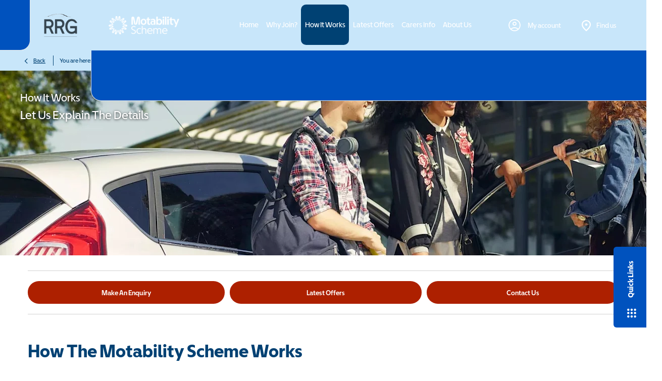

--- FILE ---
content_type: text/html; charset=utf-8
request_url: https://www.rrg-group.com/motability/how-it-works/
body_size: 31240
content:
<!DOCTYPE html>
<html class="cssanimations" lang="en-GB">
    <head>
        <style type="text/css">.bootstrap-select select{display:none}.bootstrap-select .bs-caret{position:static;top:0;left:0}.bootstrap-select .dropdown-menu ul.inner{position:static;display:block}.hidden{display:none !important}</style><style type="text/css">body.page-loading *,body.page-loading:after,body.page-loading:before,body.page-loading html{box-sizing:border-box}body.page-loading img{display:block;max-width:100%}.lcp-cover{background:#fff}.lcp-holder .lcp-cover,.lcp-holder img{max-height:none!important}body.page-loading #print-header{display:none}body.page-loading #content-wrap,body.page-loading #pre-footer-wrap,body.page-loading .ctw-container,body.page-loading .header-container,body.page-loading footer{opacity:0;visibility:hidden}body.page-loading #content-wrap{min-height:100vh}.gf-components nd-component[name*=search-filter-]{display:block;min-height:45px}.gf-components nd-component[name=search-button]{display:block;min-height:44px}.ownership.module{min-height:100vh}.frontend-apps:has(nd-apps[name=layout][data*=listing]),.gf-components:has(nd-component[name=layout][data*=listing]){min-height:100dvh}.valuations-widget.module{min-height:430px}@media (max-width:767px){[class*=used].listing .used-list.listing.module>.inner{min-height:300px}.valuations-widget.module{min-height:500px}}@media (min-width:768px){[class*=used].listing .used-list.listing.module>.inner{min-height:700px}}</style>        <script type="text/javascript">
        window.dataLayer = window.dataLayer || [];
        window.gtag = function () {
          window.dataLayer.push(arguments);
        };
        gtag('consent','default', {"ad_storage":"denied","analytics_storage":"denied","ad_user_data":"denied","ad_personalization":"denied","personalization_storage":"denied","functionality_storage":"denied","security_storage":"denied","wait_for_update":500});
        gtag('set', 'ads_data_redaction', true);
        </script><script src="https://cmp.osano.com/AzqSLJSxAUrog2n3j/615d883a-d8d8-4ee7-ab96-0e7cabc90905/osano.js"></script><style>.osano-cm-info-dialog--hidden {display: none;}</style>                        <script type="text/javascript">
/*<![CDATA[*/
(()=>{"use strict";var e,r,t,o,n={},i={};function a(e){var r=i[e];if(void 0!==r)return r.exports;var t=i[e]={id:e,exports:{}};return n[e].call(t.exports,t,t.exports,a),t.exports}a.m=n,e=[],a.O=(r,t,o,n)=>{if(!t){var i=1/0;for(s=0;s<e.length;s++){for(var[t,o,n]=e[s],l=!0,u=0;u<t.length;u++)(!1&n||i>=n)&&Object.keys(a.O).every((e=>a.O[e](t[u])))?t.splice(u--,1):(l=!1,n<i&&(i=n));if(l){e.splice(s--,1);var f=o();void 0!==f&&(r=f)}}return r}n=n||0;for(var s=e.length;s>0&&e[s-1][2]>n;s--)e[s]=e[s-1];e[s]=[t,o,n]},a.n=e=>{var r=e&&e.__esModule?()=>e.default:()=>e;return a.d(r,{a:r}),r},t=Object.getPrototypeOf?e=>Object.getPrototypeOf(e):e=>e.__proto__,a.t=function(e,o){if(1&o&&(e=this(e)),8&o)return e;if("object"==typeof e&&e){if(4&o&&e.__esModule)return e;if(16&o&&"function"==typeof e.then)return e}var n=Object.create(null);a.r(n);var i={};r=r||[null,t({}),t([]),t(t)];for(var l=2&o&&e;"object"==typeof l&&!~r.indexOf(l);l=t(l))Object.getOwnPropertyNames(l).forEach((r=>i[r]=()=>e[r]));return i.default=()=>e,a.d(n,i),n},a.d=(e,r)=>{for(var t in r)a.o(r,t)&&!a.o(e,t)&&Object.defineProperty(e,t,{enumerable:!0,get:r[t]})},a.f={},a.e=e=>Promise.all(Object.keys(a.f).reduce(((r,t)=>(a.f[t](e,r),r)),[])),a.u=e=>(({51718:"storage-consent",90411:"share-social-links"}[e]||e)+".js"),a.g=function(){if("object"==typeof globalThis)return globalThis;try{return this||new Function("return this")()}catch(e){if("object"==typeof window)return window}}(),a.o=(e,r)=>Object.prototype.hasOwnProperty.call(e,r),o={},a.l=(e,r,t,n)=>{if(o[e])o[e].push(r);else{var i,l;if(void 0!==t)for(var u=document.getElementsByTagName("script"),f=0;f<u.length;f++){var s=u[f];if(s.getAttribute("src")==e){i=s;break}}i||(l=!0,(i=document.createElement("script")).charset="utf-8",i.timeout=120,a.nc&&i.setAttribute("nonce",a.nc),i.src=e),o[e]=[r];var c=(r,t)=>{i.onerror=i.onload=null,clearTimeout(d);var n=o[e];if(delete o[e],i.parentNode&&i.parentNode.removeChild(i),n&&n.forEach((e=>e(t))),r)return r(t)},d=setTimeout(c.bind(null,void 0,{type:"timeout",target:i}),12e4);i.onerror=c.bind(null,i.onerror),i.onload=c.bind(null,i.onload),l&&document.head.appendChild(i)}},a.r=e=>{"undefined"!=typeof Symbol&&Symbol.toStringTag&&Object.defineProperty(e,Symbol.toStringTag,{value:"Module"}),Object.defineProperty(e,"__esModule",{value:!0})},a.p="",(()=>{var e={13666:0};a.f.j=(r,t)=>{var o=a.o(e,r)?e[r]:void 0;if(0!==o)if(o)t.push(o[2]);else if(13666!=r){var n=new Promise(((t,n)=>o=e[r]=[t,n]));t.push(o[2]=n);var i=a.p+a.u(r),l=new Error;a.l(i,(t=>{if(a.o(e,r)&&(0!==(o=e[r])&&(e[r]=void 0),o)){var n=t&&("load"===t.type?"missing":t.type),i=t&&t.target&&t.target.src;l.message="Loading chunk "+r+" failed.\n("+n+": "+i+")",l.name="ChunkLoadError",l.type=n,l.request=i,o[1](l)}}),"chunk-"+r,r)}else e[r]=0},a.O.j=r=>0===e[r];var r=(r,t)=>{var o,n,[i,l,u]=t,f=0;if(i.some((r=>0!==e[r]))){for(o in l)a.o(l,o)&&(a.m[o]=l[o]);if(u)var s=u(a)}for(r&&r(t);f<i.length;f++)n=i[f],a.o(e,n)&&e[n]&&e[n][0](),e[n]=0;return a.O(s)},t=self.webpackChunk=self.webpackChunk||[];t.forEach(r.bind(null,0)),t.push=r.bind(null,t.push.bind(t))})()})();
/*]]>*/
</script><script type="text/javascript">
/*<![CDATA[*/
document.documentElement.classList.toggle("no-touch",!("ontouchstart"in window||navigator.maxTouchPoints>0||navigator.msMaxTouchPoints>0)),window.nd=window.nd||{},nd.auto=nd.auto||{},nd.auto.requireQueue=[],nd.auto.require=nd.auto.require||((o,n)=>nd.auto.requireQueue.push({deps:o,callback:n})),window.jQuery=function(o){window.nd.auto.require(["jquery"],(n=>{"function"==typeof o&&o(n)}))},window.history.scrollRestoration="manual";
/*]]>*/
</script>                <meta name="viewport" content="width=device-width, initial-scale=1.0, user-scalable=yes">
<meta http-equiv="X-UA-Compatible" content="IE=edge,chrome=1">
<meta name="robots" content="">
<meta name="description" content="Learn more about how the Motability scheme works.  You simply exchange all, or part of your mobility allowance to lease the vehicle of your choice. We take care of all the below running costs, so all you need to do is add fuel and go:">
<meta prefix="og: https://ogp.me/ns#" property="og:title" content="How does the Motability Scheme work?">
<meta prefix="og: https://ogp.me/ns#" property="og:description" content="At RRG Motability, we are committed to help you make the most out of the Motability scheme. Get in touch with one of our specialists today to find out more.">
<meta prefix="og: https://ogp.me/ns#" property="og:image" content="https://images.netdirector.co.uk/gforces-auto/image/upload/q_auto,c_fill,f_auto,fl_lossy,w_1200/auto-client/ee3d6d2430b8a046d50104cd98a45b59/girl_in_back_of_car_family_picnic_shutterstock_101813281.jpg">
<meta name="google-site-verification" content="M1OUHMHvYyjvIAFySIMZw-BxdjT7I-CpLYP192eH-7Q">
<meta name="facebook-domain-verification" content="vch5484emn2jypdo9b7r2nivhvkmzb">
<meta name="msvalidate.01" content="67271C9270C64BF3882758E2F2343763">
<meta name="twitter:card" content="summary">
<meta name="twitter:site" content="@rrg_group">
<meta name="twitter:title" content="">
<meta name="twitter:description" content="">
<meta name="twitter:image" content="">
<meta name="messages" content="{&quot;widgets\/car-cloud&quot;:{&quot;Save&quot;:&quot;Save&quot;,&quot;Saved&quot;:&quot;Saved&quot;}}">
<link rel="dns-prefetch" href="https://d2638j3z8ek976.cloudfront.net">
<link rel="dns-prefetch" href="//images.netdirector.co.uk">
<link rel="dns-prefetch" href="//www.google-analytics.com">
<link rel="dns-prefetch" href="//analytics.netdirector.auto">
<link rel="dns-prefetch" href="//connect.facebook.net">
<link rel="preconnect" href="https://d2638j3z8ek976.cloudfront.net">
<link rel="preconnect" href="//images.netdirector.co.uk">
<link rel="preconnect" href="//www.google-analytics.com">
<link rel="preconnect" href="//analytics.netdirector.auto">
<link rel="preconnect" href="//connect.facebook.net">
<link as="image" rel="preload" href="https://d2638j3z8ek976.cloudfront.net/0c5eb2b56d607896a9083c50775194a069c16cd9/1766566758/images/preload.webp">
<link rel="canonical" href="https://www.rrg-group.com/motability/how-it-works/">
<link as="image" rel="preload" href="https://d2638j3z8ek976.cloudfront.net/0c5eb2b56d607896a9083c50775194a069c16cd9/1766566758/images/logo-2023.png">
<link rel="stylesheet" type="text/css" href="/css/adverts-player.min.css">
<style type="text/css">
/*<![CDATA[*/

/*]]>*/
</style>
<script type="text/javascript">
/*<![CDATA[*/
window.urlPrefix='/motability';window.uploadFolder='auto-client'
/*]]>*/
</script>
<script type="text/javascript">
/*<![CDATA[*/
nd.auto.require(['es6/src/storage/consent/MicrosoftConsent'], function(MicrosoftConsent) {
  window.uetq = window.uetq || [];
  MicrosoftConsent.init(window.uetq);
});
/*]]>*/
</script>
<script type="text/javascript">
/*<![CDATA[*/

window.dataLayer = window.dataLayer || [];
window.gtag = function () {
  window.dataLayer.push(arguments);
};
nd.auto.require(['es6/src/storage/consent/GoogleConsent', 'widgets/tagManager/CookieSnippetHandler', 'es6/src/storage/models/GoogleAnalytics'], function(GoogleConsent, CookieSnippetHandler, GoogleAnalytics) {

    GoogleConsent.init(window.gtag);
    
    (function(w,d,s,l,i){w[l]=w[l]||[];w[l].push({'gtm.start':
    new Date().getTime(),event:'gtm.js'});var f=d.getElementsByTagName(s)[0],
    j=d.createElement(s),dl=l!='dataLayer'?'&l='+l:'';;j.async=true;j.src=
    'https://www.googletagmanager.com/gtm.js?id='+i+dl;f.parentNode.insertBefore(j,f);
    })(window,document,'script','dataLayer','GTM-MW26JG2');

});

/*]]>*/
</script>
<script type="text/javascript">
/*<![CDATA[*/
var tracking={"google":{"accounts":{"leadbeast":"","client":""}},"googleUA":[],"anonymizeIP":false,"common":{"areaId":15567,"siteName":"Motability","currentDomain":"www.rrg-group.com","groupSoftwareHash":"0c5eb2b56d607896a9083c50775194a069c16cd9","cookieMode":0},"snowPlow":{"plugins":[{"url":"https:\/\/static.analytics.netdirector.auto\/3.3.1\/plugins\/browser-plugin-ad-tracking\/dist\/index.umd.min.js","names":["snowplowAdTracking","AdTrackingPlugin"]},{"url":"https:\/\/static.analytics.netdirector.auto\/3.3.1\/plugins\/browser-plugin-error-tracking\/dist\/index.umd.min.js","names":["snowplowErrorTracking","ErrorTrackingPlugin"]},{"url":"https:\/\/static.analytics.netdirector.auto\/3.3.1\/plugins\/browser-plugin-link-click-tracking\/dist\/index.umd.min.js","names":["snowplowLinkClickTracking","LinkClickTrackingPlugin"]}],"trackerSrc":"\/\/static.analytics.netdirector.auto\/3.3.1\/sp.lite.js","standaloneSearchTracker":{"endPoint":"analytics.netdirector.auto","settings":{"eventMethod":"post","stateStorageStrategy":"localStorage","contexts":{"webPage":true,"performanceTiming":false,"gaCookies":false,"geoLocation":false}}},"trackers":{"nd":{"endPoint":"https:\/\/analytics.netdirector.auto","settings":{"eventMethod":"post","stateStorageStrategy":"localStorage","contexts":{"webPage":true,"gaCookies":false,"geoLocation":false},"appId":"www.rrg-group.com","cookieDomain":".rrg-group.com"}}}}};window.netdirector = {
  trackingIpFilter:!1,
  hostname: window.location.hostname,
  softwareId: '3A8ANAQU8EPHENEC',
  areaId: window.tracking.common.areaId || '',
  siteName: window.tracking.common.siteName || '',
  currentDomain: window.tracking.common.currentDomain || '',
  groupSoftwareHash: window.tracking.common.groupSoftwareHash || '',
};

/*]]>*/
</script>
<title>How does the Motability Scheme Work | Motability | The RRG Group</title>
<meta charset="utf-8">
        <link href="https://d2638j3z8ek976.cloudfront.net/0c5eb2b56d607896a9083c50775194a069c16cd9/1766566758/css/compressedmotability.min.css" rel="preload" as="style" onload="this.rel=&#039;stylesheet&#039;">        <!-- preload -->
                                <!-- favicons start -->
        <link rel="apple-touch-icon-precomposed" sizes="144x144" href="https://d2638j3z8ek976.cloudfront.net/0c5eb2b56d607896a9083c50775194a069c16cd9/1766566758/images/ico/apple-touch-icon-144-precomposed.png">
<link rel="apple-touch-icon-precomposed" sizes="114x114" href="https://d2638j3z8ek976.cloudfront.net/0c5eb2b56d607896a9083c50775194a069c16cd9/1766566758/images/ico/apple-touch-icon-114-precomposed.png">
<link rel="apple-touch-icon-precomposed" sizes="72x72" href="https://d2638j3z8ek976.cloudfront.net/0c5eb2b56d607896a9083c50775194a069c16cd9/1766566758/images/ico/apple-touch-icon-72-precomposed.png">
<link rel="apple-touch-icon-precomposed" sizes="57x57" href="https://d2638j3z8ek976.cloudfront.net/0c5eb2b56d607896a9083c50775194a069c16cd9/1766566758/images/ico/apple-touch-icon-57-precomposed.png">
<link rel="shortcut icon" type="image/x-icon" href="https://d2638j3z8ek976.cloudfront.net/0c5eb2b56d607896a9083c50775194a069c16cd9/1766566758/images/ico/favicon.ico">        <!-- favicons end -->
                <script type="application/ld+json">{"@context":"https:\/\/schema.org","@graph":[{"@type":"BreadcrumbList","itemListElement":[{"@type":"ListItem","position":"1","item":{"@id":"https:\/\/www.rrg-group.com\/","name":"Homepage"}},{"@type":"ListItem","position":"2","item":{"@id":"https:\/\/www.rrg-group.com\/motability\/","name":"Motability"}},{"@type":"ListItem","position":"3","item":{"@id":"https:\/\/www.rrg-group.com\/motability\/how-it-works\/","name":"How It Works"}}]}]}</script>                <meta name="format-detection" content="telephone=no">
        <script>
  document.addEventListener('DOMContentLoaded', () => {
    const frequency = 250;
    const cssRecalculatingDelay = 500;

    const nameProperty = object => object.name

    const isCssResource = name => name.indexOf('.css') !== -1;

    const isResourceLoaded = resource =>
      window.performance.getEntriesByName(resource, 'resource').filter(entry => !entry.responseEnd).length === 0;

    const areResourcesLoaded = resources => resources.length === resources.filter(isResourceLoaded).length;

    const getCssResources = () => window.performance.getEntries().map(nameProperty).filter(isCssResource);

    const removeLoadingClass = () => document.querySelector('body').classList.remove('page-loading');

    const interval = window.setInterval(() => {
      if (areResourcesLoaded(getCssResources())) {
          if (!document.hidden) {
              setTimeout(removeLoadingClass, cssRecalculatingDelay);
              clearInterval(interval);
          }
      }
    }, frequency);
  });
</script>
    </head>
    <body class="contentsection how-it-works listing template-id-630143 franchise-0a328429e9c738e60c987664e903f03c09ddcbe4 h-0a328429e9c738e60c987664e903f03c09ddcbe4 id-1125792 is-top is-scrolling-up page-loading" data-js-base-url="https://d2638j3z8ek976.cloudfront.net/js/7d34a6f7dc9da118171c924592958168" data-js-vendor-map="[]" data-affected-js-paths="{&quot;shouldReplace&quot;:true,&quot;keywords&quot;:[&quot;advert&quot;,&quot;Advert&quot;,&quot;analytics&quot;,&quot;Analytics&quot;,&quot;event&quot;,&quot;Event&quot;,&quot;criteo&quot;,&quot;PageView&quot;,&quot;pageView&quot;,&quot;snowPlow&quot;,&quot;snowplow&quot;,&quot;SocialMedia&quot;,&quot;socialMedia&quot;,&quot;SocialLinks&quot;,&quot;socialLinks&quot;,&quot;share&quot;,&quot;facebook&quot;]}">
        <div class="lcp-holder" style="overflow: hidden; position: absolute; pointer-events: none; top: 0; left: 0; width: 98vw; height: 98vh; max-width: 98vw; max-height: 98vh;">
            <div class="lcp-cover" style="position: absolute; top: 0; left: 0; width: 1922px; height: 1081px; max-height: 98vh; display: block; z-index: -9999998;"></div>
            <img fetchpriority="high" alt="" class="lcp-image" width="1922" height="875" style="position: absolute; top: 0; left: 0; width: 1922px; height: 1081px; max-height: 98vh;  display: block; z-index: -9999999; max-width: none;" src="https://d2638j3z8ek976.cloudfront.net/0c5eb2b56d607896a9083c50775194a069c16cd9/1766566758/images/preload.webp">
        </div>
        <div class="ctw-container"><div id="ctw-widgets">
                    </div>
</div>        <div data-js-context="[base64]"></div>            <!-- Google Tag Manager -->
    <noscript>
        <iframe src="//www.googletagmanager.com/ns.html?id=GTM-MW26JG2" height="0" width="0"
                style="display:none;visibility:hidden" sandbox="allow-same-origin"></iframe>
    </noscript>
                <div id="page-wrap">
            <div id="print-header" class="print-only"><picture>
                                <source srcset="https://d2638j3z8ek976.cloudfront.net/0c5eb2b56d607896a9083c50775194a069c16cd9/1766566758/images/print-header.jpg" media="print">
                <source srcset="https://images.netdirector.co.uk/gforces-auto/image/upload/q_85/auto-client/placeholder/grey_1_1.gif" media="screen">
                <img src="https://d2638j3z8ek976.cloudfront.net/0c5eb2b56d607896a9083c50775194a069c16cd9/1766566758/images/print-header.jpg" alt="Print Header"></picture>
            </div>
            <div id="wrap">
                <div class="header-container"><header>
            <div class="container-wrap container-3zz9e u-hidden-md-down"><div class="container"><div class="row-fluid row-qyzx7"><div class="button module quick-links reset u-float-left u-hidden-sm-down" data-require-module-id="widgets/modules/button"><a href="" title="Quick Links" class="btn">    <i class="icon"></i><span class="label">Quick Links</span></a></div><div class="button module u-float-left reset find-us" data-require-module-id="widgets/modules/button"><a href="/motability/dealerships/" title="Find us" class="btn">    <i class="icon"></i><span class="label">Find us</span></a></div><div class="button module contact-us reset u-float-left" data-require-module-id="widgets/modules/button"><a href="#" title="Contact us" data-toggle="toggle" data-toggle-target-id="toggle--contact-numbers" class="btn">    <i class="icon"></i><span class="label">Contact us</span></a></div><div class="button module careers reset u-float-left" data-require-module-id="widgets/modules/button"><a href="/careers/" title="Careers " class="btn">    <i class="icon"></i><span class="label">Careers </span></a></div><div class="button module reset u-float-left book-a-service" data-require-module-id="widgets/modules/button"><a href="/online-service-booking/" title="Book a service" class="btn">    <i class="icon"></i><span class="label">Book a service</span></a></div><div class="button module buy-online reset u-float-left" data-require-module-id="widgets/modules/button"><a href="/buying-online/buy-a-new-car-online/" title="Buy online" class="btn">    <i class="icon"></i><span class="label">Buy online</span></a></div></div></div></div><div class="container-wrap container-r6z94 container-fluid mt-0"><div class="container pl-0 pr-0"><div class="row-fluid row-g27l8 flex--container@md pl-2 pl-4@md pr-4@md pl-0@xl pr-0@xl"><div class="logo module u-float-left pl-0 pr-0 ml-0 mr-0"><a href="https://www.rrg-group.com" title="RRG Group"><img src="https://d2638j3z8ek976.cloudfront.net/0c5eb2b56d607896a9083c50775194a069c16cd9/1766566758/images/logo-2023.png" alt="RRG Group"></a></div><div class="custom-image module franchise-badge u-float-left pl-0 pr-0">
<div class="inner">
    <a  title="Motability" href="/motability/">
    <img src="https://d2638j3z8ek976.cloudfront.net/0c5eb2b56d607896a9083c50775194a069c16cd9/1766566758/images/motability/franchise-badge-2023.png" alt="Motability"></a></div>
</div><div class="layout-5 custom-layout load flex--container" data-module="modules/layout-5"><div class="span12 mt-0 pl-0 pr-0"><div id="primary-menu" class="toggle module slide-out-toggle toggle-primary-menu pl-0 pr-0"><div class="toggle-heading" data-toggle="toggle" data-close="auto">
    <h4><i class="icon"></i><span>Heading</span></h4>
</div>
<div class="toggle-body">
    <a href="" title="Close X" class="close"><i class="icon"></i><span>Close X</span></a>    <div class="toggle-pane">
        <div class="row-fluid row-46wjq"><div class="custom-html module toggle-title">Menu</div><div class="navigation module navbar" data-require-module-id="es6/src/widgets/modules/menu"><div class="toggle-nav" data-toggle="toggle" data-target=".nav-collapse"><i class="icon"></i></div>
<div class="navbar">
    <div class="container">
        <nav class="nav-collapse">
            <ul class="nav">
            <li class="home first">
            <a data-dl-label="" data-section-type="Homepage" data-vehicle-list-name="" class="nav-item-link" title="Home" data-image="https://d2638j3z8ek976.cloudfront.net/0c5eb2b56d607896a9083c50775194a069c16cd9/1766566758/images/no-images/no-image-16-9.png" data-image-aspect-ratio="16:9" href="/motability/"><span>Home</span></a>                    </li>
            <li class="why-join">
            <a data-dl-label="" data-section-type="" data-vehicle-list-name="" class="nav-item-link" title="Why Join?" href="/motability/why-join/"><span>Why Join?</span></a>                    </li>
            <li class="how-it-works current">
            <a data-dl-label="" data-section-type="Standard CMS section" data-vehicle-list-name="" class="nav-item-link" title="How It Works" data-image="https://d2638j3z8ek976.cloudfront.net/0c5eb2b56d607896a9083c50775194a069c16cd9/1766566758/images/no-images/no-image-16-9.png" data-image-aspect-ratio="16:9" href="/motability/how-it-works/"><span>How It Works</span></a>                    </li>
            <li class="has-split-dropdown latest-offers dropdown">
            <a data-dl-label="" data-section-type="Standard CMS section" data-vehicle-list-name="" class="nav-item-link" title="Latest Offers" data-image="https://d2638j3z8ek976.cloudfront.net/0c5eb2b56d607896a9083c50775194a069c16cd9/1766566758/images/no-images/no-image-16-9.png" data-image-aspect-ratio="16:9" href="/motability/offers/"><i class="icon"></i><span>Latest Offers</span></a>                            <ul class="dropdown-menu" role="menu" aria-label="Drop Down Menu">
                                            <li class="dropdown-item-1058398">
                            <a tabindex="-1" data-dl-label="" data-section-type="Standard CMS section" data-vehicle-list-name="" class="nav-item-link" title="Toyota" data-image="https://images.netdirector.co.uk/gforces-auto/image/upload/q_auto,c_fill,f_auto,fl_lossy,w_200,h_113/auto-client/ef9a61f839b74b7256068896377e3026/corolla_hybrid_hatch_red_street.jpg" data-image-aspect-ratio="16:9" href="/motability/offers/toyota/"><span>Toyota</span></a>                        </li>
                                            <li class="dropdown-item-1058399">
                            <a tabindex="-1" data-dl-label="" data-section-type="Standard CMS section" data-vehicle-list-name="" class="nav-item-link" title="Mazda" data-image="https://images.netdirector.co.uk/gforces-auto/image/upload/q_auto,c_fill,f_auto,fl_lossy,w_200,h_113/auto-client/4906546234d304afa73a1d5a49114b01/cx_30_skyactiv_x_100_1_.jpg" data-image-aspect-ratio="16:9" href="/motability/offers/mazda/"><span>Mazda</span></a>                        </li>
                                            <li class="dropdown-item-1058400">
                            <a tabindex="-1" data-dl-label="" data-section-type="Standard CMS section" data-vehicle-list-name="" class="nav-item-link" title="Peugeot" data-image="https://images.netdirector.co.uk/gforces-auto/image/upload/q_auto,c_fill,f_auto,fl_lossy,w_200,h_113/auto-client/c3930ccd22cd6eb87bcc628b17e0ba9c/308_city_street.jpg" data-image-aspect-ratio="16:9" href="/motability/offers/peugeot/"><span>Peugeot</span></a>                        </li>
                                            <li class="dropdown-item-1058401">
                            <a tabindex="-1" data-dl-label="" data-section-type="Standard CMS section" data-vehicle-list-name="" class="nav-item-link" title="SKODA" data-image="https://images.netdirector.co.uk/gforces-auto/image/upload/q_auto,c_fill,f_auto,fl_lossy,w_200,h_113/auto-client/e039ab29398236e15cbb9a46f0fd9212/skoda_scala_blue_car_park_side_view.jpg" data-image-aspect-ratio="16:9" href="/motability/offers/skoda/"><span>SKODA</span></a>                        </li>
                                            <li class="dropdown-item-1058402">
                            <a tabindex="-1" data-dl-label="" data-section-type="Standard CMS section" data-vehicle-list-name="" class="nav-item-link" title="Kia" data-image="https://images.netdirector.co.uk/gforces-auto/image/upload/q_auto,c_fill,f_auto,fl_lossy,w_200,h_113/auto-client/70abe95c4d5e35c77da406255c00cbdd/new_sportage_hero_green_mobile.jpg" data-image-aspect-ratio="16:9" href="/motability/offers/kia/"><span>Kia</span></a>                        </li>
                                            <li class="dropdown-item-1058403">
                            <a tabindex="-1" data-dl-label="" data-section-type="Standard CMS section" data-vehicle-list-name="" class="nav-item-link" title="MG" data-image="https://images.netdirector.co.uk/gforces-auto/image/upload/q_auto,c_fill,f_auto,fl_lossy,w_200,h_113/auto-client/77fb3d1bedc22be632e3a24b18ab210d/new_mg_hs_plug_in_hybrid_hero.jpg" data-image-aspect-ratio="16:9" href="/motability/offers/mg/"><span>MG</span></a>                        </li>
                                            <li class="dropdown-item-1058404">
                            <a tabindex="-1" data-dl-label="" data-section-type="Standard CMS section" data-vehicle-list-name="" class="nav-item-link" title="OMODA" data-image="https://images.netdirector.co.uk/gforces-auto/image/upload/q_auto,c_fill,f_auto,fl_lossy,w_200,h_113/auto-client/26cc3f3c0801d6032c4b069ee73c8cfb/omoda_motability_mobile_101024.jpg" data-image-aspect-ratio="16:9" href="/motability/offers/omoda/"><span>OMODA</span></a>                        </li>
                                            <li class="dropdown-item-1058405">
                            <a tabindex="-1" data-dl-label="" data-section-type="Standard CMS section" data-vehicle-list-name="" class="nav-item-link" title="JAECOO" data-image="https://images.netdirector.co.uk/gforces-auto/image/upload/q_auto,c_fill,f_auto,fl_lossy,w_200,h_113/auto-client/8020c29276895d0b9977c827cad6ab4b/jaecoo_motability_mobile_030425.jpg" data-image-aspect-ratio="16:9" href="/motability/offers/jaecoo/"><span>JAECOO</span></a>                        </li>
                                    </ul>
                    </li>
            <li class="carers-info">
            <a data-dl-label="" data-section-type="Standard CMS section" data-vehicle-list-name="" class="nav-item-link" title="Carers Info" data-image="https://d2638j3z8ek976.cloudfront.net/0c5eb2b56d607896a9083c50775194a069c16cd9/1766566758/images/no-images/no-image-16-9.png" data-image-aspect-ratio="16:9" href="/motability/carers-info/"><span>Carers Info</span></a>                    </li>
            <li class="about-us">
            <a data-dl-label="" data-section-type="Standard CMS section" data-vehicle-list-name="" class="nav-item-link" title="About Us" data-image="https://d2638j3z8ek976.cloudfront.net/0c5eb2b56d607896a9083c50775194a069c16cd9/1766566758/images/no-images/no-image-16-9.png" data-image-aspect-ratio="16:9" href="/motability/about-us/"><span>About Us</span></a>                    </li>
    </ul>
        </nav>
    </div>
</div>
</div></div>    </div>
</div>
</div><div class="button module reset u-hidden-sm-down pl-0 pr-0 custom-btn my-account-btn" data-require-module-id="widgets/modules/button"><a href="/motability/ownership/" title="My account" rel="nofollow" class="btn">    <i class="icon"></i><span class="label">My account</span></a></div><div class="button module reset u-hidden-sm-down pl-0 pr-0 custom-btn find-us-btn pr-2@lg pr-0@xl pl-3@xl" data-require-module-id="widgets/modules/button"><a href="/motability/dealerships/" title="Find us" class="btn">    <i class="icon"></i><span class="label">Find us</span></a></div></div></div></div></div></div><div class="container-wrap u-hidden-md-up container-dqlqp"><div class="container pl-0 pr-0"><div class="row-fluid row-7cc6j pr-1 pr-4@sm"><div class="button module reset account-button" data-require-module-id="widgets/modules/button"><a href="/motability/ownership/" title="My account" rel="nofollow" class="btn">    <i class="icon"></i><span class="label">My account</span></a></div><div class="button module toggle-nav-button reset" data-require-module-id="widgets/modules/button"><a href="#" title="Menu" data-toggle="toggle" data-toggle-target-id="primary-menu" class="btn">    <i class="icon"></i><span class="label">Menu</span></a></div></div></div></div><div class="container-wrap container-gnins"><div class="container pl-0 pr-0"><div class="row-fluid row-c24l4"><div id="toggle--contact-numbers" class="toggle module toggle--contact-numbers slide-out-toggle pl-0 pr-0"><div class="toggle-heading" data-toggle="toggle" data-close="auto">
    <h4><i class="icon"></i><span>Contact</span></h4>
</div>
<div class="toggle-body">
    <a href="" title="Close" class="close"><i class="icon"></i><span>Close</span></a>    <div class="toggle-pane">
        <div class="row-fluid row-gb8cl"><div class="custom-html module toggle-title">Contact</div><div class="contact-numbers module pl-0 pr-0"><div class="contact-numbers-container" itemscope="" itemtype="http://schema.org/ContactPoint">
    <div id="contact-numbers-inset" class="inset">
        <div class="group">
    <ul>
                <li class="location1">
                                                <span class="label">Call</span>                
                
                
                
                                            
                
                
                                    <a title="RRG Lexus Bolton - Motability" href="/motability/dealerships/rrg-lexus-bolton-motability/"><span class="location">RRG Lexus Bolton - Motability</span></a>                
                                            
                
                
                
                                    <span class="departments">
                                            <span class="department">
                            <a href="/motability/dealerships/rrg-lexus-bolton-motability/">
                                <span class="label" itemprop="contactType">Sales:</span>                                <span class="value" itemprop="telephone"><span class="nd-dynamo-telephony" data-location-hash="25ce9f5759b6363249a8c64d929acdde6bfb72bf" data-department-hash="8fbf6da0104d40adb770158e8dc1caa3bbf2e52b">01204 361245</span></span>                            </a>
                        </span>
                                            <span class="department">
                            <a href="/motability/dealerships/rrg-lexus-bolton-motability/">
                                <span class="label" itemprop="contactType">Service:</span>                                <span class="value" itemprop="telephone"><span class="nd-dynamo-telephony" data-location-hash="25ce9f5759b6363249a8c64d929acdde6bfb72bf" data-department-hash="32f7ef38e955f96a726490a945657a217c487636">01204 361258</span></span>                            </a>
                        </span>
                                        </span>
                                    </li>
                <li class="location2">
                                                <span class="label">Call</span>                
                
                
                
                                            
                
                
                                    <a title="RRG Lexus Stockport - Motability" href="/motability/dealerships/rrg-lexus-stockport-motability/"><span class="location">RRG Lexus Stockport - Motability</span></a>                
                                            
                
                
                
                                    <span class="departments">
                                            <span class="department">
                            <a href="/motability/dealerships/rrg-lexus-stockport-motability/">
                                <span class="label" itemprop="contactType">Sales:</span>                                <span class="value" itemprop="telephone"><span class="nd-dynamo-telephony" data-location-hash="c4924c63b4ede785f3c283e2098eeef90e00d3c8" data-department-hash="4bbc958cb511ce80b748ad7fd717112e68e38aca">0161 475 3636</span></span>                            </a>
                        </span>
                                            <span class="department">
                            <a href="/motability/dealerships/rrg-lexus-stockport-motability/">
                                <span class="label" itemprop="contactType">Service:</span>                                <span class="value" itemprop="telephone"><span class="nd-dynamo-telephony" data-location-hash="c4924c63b4ede785f3c283e2098eeef90e00d3c8" data-department-hash="90fa5a2887c81fe4bc54e595fef57387597dfc1a">0161 475 3649</span></span>                            </a>
                        </span>
                                        </span>
                                    </li>
                <li class="location3">
                                                <span class="label">Call</span>                
                
                
                
                                            
                
                
                                    <a title="RRG OMODA Oldham - Motability" href="/motability/dealerships/rrg-omoda-oldham-motability/"><span class="location">RRG OMODA Oldham - Motability</span></a>                
                                            
                
                
                
                                    <span class="departments">
                                            <span class="department">
                            <a href="/motability/dealerships/rrg-omoda-oldham-motability/">
                                <span class="label" itemprop="contactType">Sales:</span>                                <span class="value" itemprop="telephone"><span class="nd-dynamo-telephony" data-location-hash="9765c5bb25a0fb81e753f0a73497c146321d2ea4" data-department-hash="d84aca3fc647385dfc32b77a0dba6b19a55e8dd5">0161 708 2208</span></span>                            </a>
                        </span>
                                        </span>
                                    </li>
                <li class="location4">
                                                <span class="label">Call</span>                
                
                
                
                                            
                
                
                                    <a title="RRG JAECOO Oldham - Motability" href="/motability/dealerships/rrg-jaecoo-oldham-motability/"><span class="location">RRG JAECOO Oldham - Motability</span></a>                
                                            
                
                
                
                                    <span class="departments">
                                            <span class="department">
                            <a href="/motability/dealerships/rrg-jaecoo-oldham-motability/">
                                <span class="label" itemprop="contactType">Sales:</span>                                <span class="value" itemprop="telephone"><span class="nd-dynamo-telephony" data-location-hash="e2bafbd26190931d45aa757653d9f50f4ed18941" data-department-hash="1c74905fcec8de1705bca664c02b47809a817b77">0161 708 2208</span></span>                            </a>
                        </span>
                                        </span>
                                    </li>
                <li class="location5">
                                                <span class="label">Call</span>                
                
                
                
                                            
                
                
                                    <a title="RRG JAECOO Bury - Motability" href="/motability/dealerships/rrg-jaecoo-bury-motability/"><span class="location">RRG JAECOO Bury - Motability</span></a>                
                                            
                
                
                
                                    <span class="departments">
                                        </span>
                                    </li>
                <li class="location6">
                                                <span class="label">Call</span>                
                
                
                
                                            
                
                
                                    <a title="RRG OMODA Bury - Motability" href="/motability/dealerships/rrg-omoda-bury-motability/"><span class="location">RRG OMODA Bury - Motability</span></a>                
                                            
                
                
                
                                    <span class="departments">
                                        </span>
                                    </li>
                <li class="location7">
                                                <span class="label">Call</span>                
                
                
                
                                            
                
                
                                    <a title="RRG Kia Bury (Motability)" href="/motability/dealerships/kia-bury/"><span class="location">RRG Kia Bury (Motability)</span></a>                
                                            
                
                
                
                                    <span class="departments">
                                            <span class="department">
                            <a href="/motability/dealerships/kia-bury/">
                                <span class="label" itemprop="contactType">Sales:</span>                                <span class="value" itemprop="telephone"><span class="nd-dynamo-telephony" data-location-hash="2a9960308efcda43644aa3eca15c0b19f68d040e" data-department-hash="5daa3934bc9399f944886bfb411b85736ba5bd8e">0161 7273168</span></span>                            </a>
                        </span>
                                            <span class="department">
                            <a href="/motability/dealerships/kia-bury/">
                                <span class="label" itemprop="contactType">Service:</span>                                <span class="value" itemprop="telephone"><span class="nd-dynamo-telephony" data-location-hash="2a9960308efcda43644aa3eca15c0b19f68d040e" data-department-hash="78ae34fa93e84c4c73b5f2013224a9246bd55705">0161 7273168</span></span>                            </a>
                        </span>
                                        </span>
                                    </li>
                <li class="location8">
                                                <span class="label">Call</span>                
                
                
                
                                            
                
                
                                    <a title="RRG Mazda Stockport (Motability)" href="/motability/dealerships/mazda-stockport/"><span class="location">RRG Mazda Stockport (Motability)</span></a>                
                                            
                
                
                
                                    <span class="departments">
                                            <span class="department">
                            <a href="/motability/dealerships/mazda-stockport/">
                                <span class="label" itemprop="contactType">Sales:</span>                                <span class="value" itemprop="telephone"><span class="nd-dynamo-telephony" data-location-hash="2341d69db53af0a81e8110cf8cb8c96326afd862" data-department-hash="6163bc5e61e73321c4bcd40d794d2ba13be7a8d5">0161 4753689</span></span>                            </a>
                        </span>
                                            <span class="department">
                            <a href="/motability/dealerships/mazda-stockport/">
                                <span class="label" itemprop="contactType">Service:</span>                                <span class="value" itemprop="telephone"><span class="nd-dynamo-telephony" data-location-hash="2341d69db53af0a81e8110cf8cb8c96326afd862" data-department-hash="5e894ab588a47bb693525550c2b386fd17aa74e5">0161 4753689</span></span>                            </a>
                        </span>
                                        </span>
                                    </li>
                <li class="location9">
                                                <span class="label">Call</span>                
                
                
                
                                            
                
                
                                    <a title="RRG MG Stockport - Motability" href="/motability/dealerships/rrg-mg-stockport-motability/"><span class="location">RRG MG Stockport - Motability</span></a>                
                                            
                
                
                
                                    <span class="departments">
                                            <span class="department">
                            <a href="/motability/dealerships/rrg-mg-stockport-motability/">
                                <span class="label" itemprop="contactType">Sales:</span>                                <span class="value" itemprop="telephone"><span class="nd-dynamo-telephony" data-location-hash="d5d1935ef1488e738a69ff29adb709b8ed88b36a" data-department-hash="cc3db0240c0df522dbbe96a2dea5d48e8918c95d">0161 5279874</span></span>                            </a>
                        </span>
                                            <span class="department">
                            <a href="/motability/dealerships/rrg-mg-stockport-motability/">
                                <span class="label" itemprop="contactType">Service:</span>                                <span class="value" itemprop="telephone"><span class="nd-dynamo-telephony" data-location-hash="d5d1935ef1488e738a69ff29adb709b8ed88b36a" data-department-hash="9aed361a2239bfd7fb18f91c802734f976ce82d3">0161 5279875</span></span>                            </a>
                        </span>
                                        </span>
                                    </li>
                <li class="location10">
                                                <span class="label">Call</span>                
                
                
                
                                            
                
                
                                    <a title="RRG Peugeot Oldham (Motability)" href="/motability/dealerships/peugeot-oldham/"><span class="location">RRG Peugeot Oldham (Motability)</span></a>                
                                            
                
                
                
                                    <span class="departments">
                                            <span class="department">
                            <a href="/motability/dealerships/peugeot-oldham/">
                                <span class="label" itemprop="contactType">Sales:</span>                                <span class="value" itemprop="telephone"><span class="nd-dynamo-telephony" data-location-hash="3dd5d8b25a79d185a5fe6845d939bd4e46b8f696" data-department-hash="163e80516d7fde78e08609bb4fab90a68b76411a">0161 6215778</span></span>                            </a>
                        </span>
                                            <span class="department">
                            <a href="/motability/dealerships/peugeot-oldham/">
                                <span class="label" itemprop="contactType">Service:</span>                                <span class="value" itemprop="telephone"><span class="nd-dynamo-telephony" data-location-hash="3dd5d8b25a79d185a5fe6845d939bd4e46b8f696" data-department-hash="5020351085e7cbed5bb11cc9bc6aaa7f69be2869">0161 6215778</span></span>                            </a>
                        </span>
                                        </span>
                                    </li>
                <li class="location11">
                                                <span class="label">Call</span>                
                
                
                
                                            
                
                
                                    <a title="RRG  Peugeot Rochdale (Motability)" href="/motability/dealerships/peugeot-rochdale/"><span class="location">RRG  Peugeot Rochdale (Motability)</span></a>                
                                            
                
                
                
                                    <span class="departments">
                                            <span class="department">
                            <a href="/motability/dealerships/peugeot-rochdale/">
                                <span class="label" itemprop="contactType">Sales:</span>                                <span class="value" itemprop="telephone"><span class="nd-dynamo-telephony" data-location-hash="72a8d404f0cf11b7ce5bd02d059c024a0c266d93" data-department-hash="57fb3469f7fe60bc85c3f192436cb4cd0c937559">01706 399618</span></span>                            </a>
                        </span>
                                            <span class="department">
                            <a href="/motability/dealerships/peugeot-rochdale/">
                                <span class="label" itemprop="contactType">Service:</span>                                <span class="value" itemprop="telephone"><span class="nd-dynamo-telephony" data-location-hash="72a8d404f0cf11b7ce5bd02d059c024a0c266d93" data-department-hash="2ece6a2c7614eaa0972dbe94844e3204b132c5ff">01706 399618</span></span>                            </a>
                        </span>
                                        </span>
                                    </li>
                <li class="location12">
                                                <span class="label">Call</span>                
                
                
                
                                            
                
                
                                    <a title="RRG SKODA Bolton (Motability)" href="/motability/dealerships/skoda-bolton/"><span class="location">RRG SKODA Bolton (Motability)</span></a>                
                                            
                
                
                
                                    <span class="departments">
                                            <span class="department">
                            <a href="/motability/dealerships/skoda-bolton/">
                                <span class="label" itemprop="contactType">Sales:</span>                                <span class="value" itemprop="telephone"><span class="nd-dynamo-telephony" data-location-hash="17f8a695e0050215888f89523d429b045b4fbf56" data-department-hash="529161e87d3ecbce565e9537de43f7318163a50d">01204 800 268</span></span>                            </a>
                        </span>
                                            <span class="department">
                            <a href="/motability/dealerships/skoda-bolton/">
                                <span class="label" itemprop="contactType">Service:</span>                                <span class="value" itemprop="telephone"><span class="nd-dynamo-telephony" data-location-hash="17f8a695e0050215888f89523d429b045b4fbf56" data-department-hash="56975c08ddb00cb3a59efa04708006e9abd9220c">01204 800 268</span></span>                            </a>
                        </span>
                                        </span>
                                    </li>
                <li class="location13">
                                                <span class="label">Call</span>                
                
                
                
                                            
                
                
                                    <a title="RRG  SKODA Rochdale (Motability)" href="/motability/dealerships/skoda-rochdale/"><span class="location">RRG  SKODA Rochdale (Motability)</span></a>                
                                            
                
                
                
                                    <span class="departments">
                                            <span class="department">
                            <a href="/motability/dealerships/skoda-rochdale/">
                                <span class="label" itemprop="contactType">Sales:</span>                                <span class="value" itemprop="telephone"><span class="nd-dynamo-telephony" data-location-hash="d7ee1453f9e05921533ef4358b23e854c97aeeac" data-department-hash="929ec32cdd7d316a1ceea509663d12013133282d">01706 399574</span></span>                            </a>
                        </span>
                                            <span class="department">
                            <a href="/motability/dealerships/skoda-rochdale/">
                                <span class="label" itemprop="contactType">Service:</span>                                <span class="value" itemprop="telephone"><span class="nd-dynamo-telephony" data-location-hash="d7ee1453f9e05921533ef4358b23e854c97aeeac" data-department-hash="76723e40ab9142dda30851645aa55a77d9623c2a">01706 399574</span></span>                            </a>
                        </span>
                                        </span>
                                    </li>
                <li class="location14">
                                                <span class="label">Call</span>                
                
                
                
                                            
                
                
                                    <a title="RRG Toyota Altrincham (Motability)" href="/motability/dealerships/toyota-altrincham/"><span class="location">RRG Toyota Altrincham (Motability)</span></a>                
                                            
                
                
                
                                    <span class="departments">
                                            <span class="department">
                            <a href="/motability/dealerships/toyota-altrincham/">
                                <span class="label" itemprop="contactType">Sales:</span>                                <span class="value" itemprop="telephone"><span class="nd-dynamo-telephony" data-location-hash="07014dd26f77879a8c95003111f65c14be373db2" data-department-hash="8b86f2f7bf773e4893ce072b2c03bb3b69ca3b7c">0161 9722739</span></span>                            </a>
                        </span>
                                            <span class="department">
                            <a href="/motability/dealerships/toyota-altrincham/">
                                <span class="label" itemprop="contactType">Service:</span>                                <span class="value" itemprop="telephone"><span class="nd-dynamo-telephony" data-location-hash="07014dd26f77879a8c95003111f65c14be373db2" data-department-hash="0cb8a7bf2b61259a13761f144ab3f5172df562cb">0161 9722739</span></span>                            </a>
                        </span>
                                        </span>
                                    </li>
                <li class="location15">
                                                <span class="label">Call</span>                
                
                
                
                                            
                
                
                                    <a title="RRG Toyota Bolton (Motability)" href="/motability/dealerships/toyota-bolton/"><span class="location">RRG Toyota Bolton (Motability)</span></a>                
                                            
                
                
                
                                    <span class="departments">
                                            <span class="department">
                            <a href="/motability/dealerships/toyota-bolton/">
                                <span class="label" itemprop="contactType">Sales:</span>                                <span class="value" itemprop="telephone"><span class="nd-dynamo-telephony" data-location-hash="49e848a772134dcd284884cec8c7dfe621b4ae8c" data-department-hash="beb1ad18bb4799c4048b7bd1d7f798f0e4847a3b">01204 541688</span></span>                            </a>
                        </span>
                                            <span class="department">
                            <a href="/motability/dealerships/toyota-bolton/">
                                <span class="label" itemprop="contactType">Service:</span>                                <span class="value" itemprop="telephone"><span class="nd-dynamo-telephony" data-location-hash="49e848a772134dcd284884cec8c7dfe621b4ae8c" data-department-hash="39d4c5e63f0c509d12d9b3342b69cbc566d58bae">01204 541688</span></span>                            </a>
                        </span>
                                        </span>
                                    </li>
                <li class="location16">
                                                <span class="label">Call</span>                
                
                
                
                                            
                
                
                                    <a title="RRG Toyota Bradford (Motability)" href="/motability/dealerships/toyota-bradford/"><span class="location">RRG Toyota Bradford (Motability)</span></a>                
                                            
                
                
                
                                    <span class="departments">
                                            <span class="department">
                            <a href="/motability/dealerships/toyota-bradford/">
                                <span class="label" itemprop="contactType">Sales:</span>                                <span class="value" itemprop="telephone"><span class="nd-dynamo-telephony" data-location-hash="3420cbf580211e6bd59a5324a4b2b446b13bf680" data-department-hash="2564df8ba14692058b5b2099bc81bcbb6f650714">01274 032828</span></span>                            </a>
                        </span>
                                            <span class="department">
                            <a href="/motability/dealerships/toyota-bradford/">
                                <span class="label" itemprop="contactType">Service:</span>                                <span class="value" itemprop="telephone"><span class="nd-dynamo-telephony" data-location-hash="3420cbf580211e6bd59a5324a4b2b446b13bf680" data-department-hash="2d8d06be7475a8a1bdecea6069d3509973acc2c2">01274 032828</span></span>                            </a>
                        </span>
                                        </span>
                                    </li>
                <li class="location17">
                                                <span class="label">Call</span>                
                
                
                
                                            
                
                
                                    <a title="RRG Toyota Bury (Motability)" href="/motability/dealerships/toyota-bury/"><span class="location">RRG Toyota Bury (Motability)</span></a>                
                                            
                
                
                
                                    <span class="departments">
                                            <span class="department">
                            <a href="/motability/dealerships/toyota-bury/">
                                <span class="label" itemprop="contactType">Sales:</span>                                <span class="value" itemprop="telephone"><span class="nd-dynamo-telephony" data-location-hash="c4e779bd3d7c13113cf3de9c914b671f2735d1bc" data-department-hash="00e6adcdc40f40b8816dbf4e89cf1deed7a58e5b">0161 7652145</span></span>                            </a>
                        </span>
                                            <span class="department">
                            <a href="/motability/dealerships/toyota-bury/">
                                <span class="label" itemprop="contactType">Service:</span>                                <span class="value" itemprop="telephone"><span class="nd-dynamo-telephony" data-location-hash="c4e779bd3d7c13113cf3de9c914b671f2735d1bc" data-department-hash="bb19db993ce50e3214d04b1248a3148fb0df6d95">0161 7652145</span></span>                            </a>
                        </span>
                                        </span>
                                    </li>
                <li class="location18">
                                                <span class="label">Call</span>                
                
                
                
                                            
                
                
                                    <a title="RRG Toyota Denton (Motability)" href="/motability/dealerships/toyota-denton/"><span class="location">RRG Toyota Denton (Motability)</span></a>                
                                            
                
                
                
                                    <span class="departments">
                                            <span class="department">
                            <a href="/motability/dealerships/toyota-denton/">
                                <span class="label" itemprop="contactType">Sales:</span>                                <span class="value" itemprop="telephone"><span class="nd-dynamo-telephony" data-location-hash="14861ccf90f3842e8125bfccdbb2117dc6fadeca" data-department-hash="150ddd713282a06ca34205caee561a8cef302fcf">0161 9305889</span></span>                            </a>
                        </span>
                                            <span class="department">
                            <a href="/motability/dealerships/toyota-denton/">
                                <span class="label" itemprop="contactType">Service:</span>                                <span class="value" itemprop="telephone"><span class="nd-dynamo-telephony" data-location-hash="14861ccf90f3842e8125bfccdbb2117dc6fadeca" data-department-hash="ee45c8c4e758f669ab225465e5675852f62b8bff">0161 9305889</span></span>                            </a>
                        </span>
                                        </span>
                                    </li>
                <li class="location19">
                                                <span class="label">Call</span>                
                
                
                
                                            
                
                
                                    <a title="RRG Toyota Huddersfield (Motability)" href="/motability/dealerships/toyota-huddersfield/"><span class="location">RRG Toyota Huddersfield (Motability)</span></a>                
                                            
                
                
                
                                    <span class="departments">
                                            <span class="department">
                            <a href="/motability/dealerships/toyota-huddersfield/">
                                <span class="label" itemprop="contactType">Sales:</span>                                <span class="value" itemprop="telephone"><span class="nd-dynamo-telephony" data-location-hash="1d2ccc6ec369c23c4e86e6c231c4bf5464f0dc8b" data-department-hash="86f35dce7e1ec14b16509bec484cd9bdb1fd9e79">01484 467748</span></span>                            </a>
                        </span>
                                            <span class="department">
                            <a href="/motability/dealerships/toyota-huddersfield/">
                                <span class="label" itemprop="contactType">Service:</span>                                <span class="value" itemprop="telephone"><span class="nd-dynamo-telephony" data-location-hash="1d2ccc6ec369c23c4e86e6c231c4bf5464f0dc8b" data-department-hash="3093868f500e88c069a263268354a78f90f4a625">01484 467748</span></span>                            </a>
                        </span>
                                        </span>
                                    </li>
                <li class="location20">
                                                <span class="label">Call</span>                
                
                
                
                                            
                
                
                                    <a title="RRG Toyota Macclesfield (Motability)" href="/motability/dealerships/toyota-macclesfield/"><span class="location">RRG Toyota Macclesfield (Motability)</span></a>                
                                            
                
                
                
                                    <span class="departments">
                                            <span class="department">
                            <a href="/motability/dealerships/toyota-macclesfield/">
                                <span class="label" itemprop="contactType">Sales:</span>                                <span class="value" itemprop="telephone"><span class="nd-dynamo-telephony" data-location-hash="30c425492e918b6de078a03db2ffec551033be0a" data-department-hash="ac4538f645d50112feb5cecb6280fc0a8af14528">01625 704790</span></span>                            </a>
                        </span>
                                            <span class="department">
                            <a href="/motability/dealerships/toyota-macclesfield/">
                                <span class="label" itemprop="contactType">Service:</span>                                <span class="value" itemprop="telephone"><span class="nd-dynamo-telephony" data-location-hash="30c425492e918b6de078a03db2ffec551033be0a" data-department-hash="1763155212f7e83d4fc4a1ee867c0904e6c5e6ea">01625 704790</span></span>                            </a>
                        </span>
                                        </span>
                                    </li>
                <li class="location21">
                                                <span class="label">Call</span>                
                
                
                
                                            
                
                
                                    <a title="RRG Toyota Rochdale (Motability)" href="/motability/dealerships/toyota-rochdale/"><span class="location">RRG Toyota Rochdale (Motability)</span></a>                
                                            
                
                
                
                                    <span class="departments">
                                            <span class="department">
                            <a href="/motability/dealerships/toyota-rochdale/">
                                <span class="label" itemprop="contactType">Sales:</span>                                <span class="value" itemprop="telephone"><span class="nd-dynamo-telephony" data-location-hash="275cc9e18a4f2e59767c208f4da711e4d0f58a92" data-department-hash="ae6c9402165cba6b7d3c0641218f3e49967b80e0">01706 863 261</span></span>                            </a>
                        </span>
                                            <span class="department">
                            <a href="/motability/dealerships/toyota-rochdale/">
                                <span class="label" itemprop="contactType">Service:</span>                                <span class="value" itemprop="telephone"><span class="nd-dynamo-telephony" data-location-hash="275cc9e18a4f2e59767c208f4da711e4d0f58a92" data-department-hash="e19c84dd7be04238bab8cd5af747891570b33961">01706 863261</span></span>                            </a>
                        </span>
                                        </span>
                                    </li>
                <li class="location22">
                                                <span class="label">Call</span>                
                
                
                
                                            
                
                
                                    <a title="RRG Toyota Salford Quays (Motability)" href="/motability/dealerships/toyota-salford-quays/"><span class="location">RRG Toyota Salford Quays (Motability)</span></a>                
                                            
                
                
                
                                    <span class="departments">
                                            <span class="department">
                            <a href="/motability/dealerships/toyota-salford-quays/">
                                <span class="label" itemprop="contactType">Sales:</span>                                <span class="value" itemprop="telephone"><span class="nd-dynamo-telephony" data-location-hash="68433f634b22bdbba05280442e159f2eb8e545c3" data-department-hash="953b42afc6576f5b0601485c5e95f78da1dfbd48">0161 7273142</span></span>                            </a>
                        </span>
                                            <span class="department">
                            <a href="/motability/dealerships/toyota-salford-quays/">
                                <span class="label" itemprop="contactType">Service:</span>                                <span class="value" itemprop="telephone"><span class="nd-dynamo-telephony" data-location-hash="68433f634b22bdbba05280442e159f2eb8e545c3" data-department-hash="14ff964106ce3d1e9d39b8340547f24b9e9eae16">0161 7273142</span></span>                            </a>
                        </span>
                                        </span>
                                    </li>
                <li class="location23">
                                                <span class="label">Call</span>                
                
                
                
                                            
                
                
                                    <a title="RRG Toyota Stockport (Motability)" href="/motability/dealerships/toyota-stockport/"><span class="location">RRG Toyota Stockport (Motability)</span></a>                
                                            
                
                
                
                                    <span class="departments">
                                            <span class="department">
                            <a href="/motability/dealerships/toyota-stockport/">
                                <span class="label" itemprop="contactType">Sales:</span>                                <span class="value" itemprop="telephone"><span class="nd-dynamo-telephony" data-location-hash="98bc6c078beb899acc9e2423aef746c90c89ba8b" data-department-hash="d59632cc0ab5d6dd29a8ac7497ec345620ad203f">0161 5078668</span></span>                            </a>
                        </span>
                                            <span class="department">
                            <a href="/motability/dealerships/toyota-stockport/">
                                <span class="label" itemprop="contactType">Service:</span>                                <span class="value" itemprop="telephone"><span class="nd-dynamo-telephony" data-location-hash="98bc6c078beb899acc9e2423aef746c90c89ba8b" data-department-hash="b66857458732f1478ad5a29db09e6ab862c944f1">0161 5078668</span></span>                            </a>
                        </span>
                                        </span>
                                    </li>
                <li class="location24">
                                                <span class="label">Call</span>                
                
                
                
                                            
                
                
                                    <a title="RRG Toyota Silsden (Motability)" href="/motability/dealerships/toyota-silsden/"><span class="location">RRG Toyota Silsden (Motability)</span></a>                
                                            
                
                
                
                                    <span class="departments">
                                            <span class="department">
                            <a href="/motability/dealerships/toyota-silsden/">
                                <span class="label" itemprop="contactType">Sales:</span>                                <span class="value" itemprop="telephone"><span class="nd-dynamo-telephony" data-location-hash="6bb3a284101aa416a3aa74961c728f7cb64826c3" data-department-hash="e09c8f6be610e2a9a9f19225ba184fdbabc26895">01535 651945</span></span>                            </a>
                        </span>
                                            <span class="department">
                            <a href="/motability/dealerships/toyota-silsden/">
                                <span class="label" itemprop="contactType">Service:</span>                                <span class="value" itemprop="telephone"><span class="nd-dynamo-telephony" data-location-hash="6bb3a284101aa416a3aa74961c728f7cb64826c3" data-department-hash="e6182922d370583952d1d17f395ba82a82cfa27f">01535 651945</span></span>                            </a>
                        </span>
                                        </span>
                                    </li>
            </ul>
</div>    </div>
</div>
</div></div>    </div>
</div>
</div></div></div></div><div class="container-wrap container-5k2ms"><div class="container"><div class="row-fluid row-q8fh7 row--max-width-xl pl-2@md pl-4@lg pl-0@xl"><div class="page-info module pl-0@xl"><div class="inner">
            <div class="back-btn">
    <i class="icon"></i>
    <a title="Back" href="javascript:history.back();">Back</a>
</div>
            <div class="breadcrumbs">
            <div class="label">You are here:</div>
        <ul class="breadcrumb">
                                    <li><a href="/" class="breadcrumb-item">Homepage</a> <span class="divider">></span></li>
                                                <li><a href="/motability/" class="breadcrumb-item">Motability</a> <span class="divider">></span></li>
                            <li class="active">How It Works</li>
    </ul>
</div>
    </div>
</div></div></div></div>    </header></div>                <div id="content-wrap">
                    <div class="container-fluid container-wrap container-h73xw"><div class="container"><div class="row-fluid row-ijdpt"><div class="cyclr module module-cycle internal-banner adverts span12 u985adverts pl-0 pr-0" data-require-module-id="[&quot;widgets/modules/advert/cycleEvents&quot;, &quot;es6/src/dataLayer/adverts/tagger/clickTagger&quot;, &quot;es6/src/dataLayer/adverts/tagger/viewTagger&quot;]" data-video-on-tablet-enabled="1"><div class="adverts-container" data-require-module-id="widgets/modules/advert">
    <aside class="inner">
        <div class="cycle-scroller clearfix">
                        
            <div class="cycle-inner">
                <div class="cycle" data-cycle-log="false" data-cycle-slides="div.item" data-cycle-next=".u985adverts .cycle-next" data-cycle-prev=".u985adverts .cycle-prev" data-cycle-auto-init="false" data-cycle-swipe="true" data-cycle-progress="false" data-cycle-fx="fade" data-cycle-speed="400" data-cycle-timeout="6000" data-cycle-aspectRatio="7:2" data-cycle-areCssImagesEnabled="" data-cycle-auto-height="calc" data-cycle-swipe-fx="scrollHorz" data-cycle-pause-on-hover="true" data-cycle-pager-template="&lt;li&gt;&lt;a href=#&gt;&lt;span&gt;{{slideNum}}&lt;/span&gt;&lt;/a&gt;&lt;/li&gt;" data-cycle-pager=".u985adverts .cycle-pager-container ul"><div
    class="item Motability "
        data-advert-id="258895"
    data-advert-title="How It Works "
    data-advert-reference="How It Works "
>
            <figure class="inset">
      <span class="image">
          <span class="frame"></span>
                    <div class="responsive-image"><figure class="responsive-image">
    <picture
            data-use-stepped-resize="false"
            data-enable-auto-init="true"
    >
        <source srcset="" media="(max-width: 767px)" data-ratio="4:3" data-placeholder="https://images.netdirector.co.uk/gforces-auto/image/upload/q_auto,c_fill,f_auto,fl_lossy/auto-client/bcb028891136d5b52429b985762eddd7/motability_hero_0523.jpg" data-source="nam" alt="Motability at The RRG Group" class="responsive-image">        <source srcset="" media="(min-width: 768px)" data-ratio="7:2" data-placeholder="https://images.netdirector.co.uk/gforces-auto/image/upload/q_auto,c_fill,f_auto,fl_lossy/auto-client/bcb028891136d5b52429b985762eddd7/motability_hero_0523.jpg" data-source="nam" alt="Motability at The RRG Group" class="responsive-image">        <img src="https://images.netdirector.co.uk/gforces-auto/image/upload/q_85/auto-client/placeholder/grey_7_2.gif" alt="Motability at The RRG Group" class="responsive-image" title="Motability at The RRG Group" loading="lazy">    </picture>
    </figure>
</div>      </span>
                <figcaption class="caption ">
    <span class="caption-inset" id="advert-258895-7_2">
        <span class="title"><span>How It Works </span></span>
        <span class="sub-title"><span>Let Us Explain The Details </span></span>
                            </span>
</figcaption>
      </figure>
    </div>
</div>            </div>
        </div>
    </aside>
</div>
</div></div></div></div><div class="container-wrap container-j0zpe"><div class="container"><div class="row-fluid row-5ikam"><div class="custom-html module hr"></div><div class="button module span4 block align-center" data-require-module-id="widgets/modules/button"><a href="/motability/how-it-works/enquiry/" title="Make An Enquiry" rel="nofollow" class="btn">    <i class="icon"></i><span class="label">Make An Enquiry</span></a></div><div class="button module span4 block align-center" data-require-module-id="widgets/modules/button"><a href="/motability/offers/" title="Latest Offers" class="btn">    <i class="icon"></i><span class="label">Latest Offers</span></a></div><div class="button module span4 block align-center" data-require-module-id="widgets/modules/button"><a href="/motability/dealerships/" title="Contact Us" class="btn">    <i class="icon"></i><span class="label">Contact Us</span></a></div><div class="custom-html module hr"></div></div></div></div><div class="container-wrap"><div class="container"><div class="row-fluid row-g07sg"><div class="cms module span12 cms" data-require-module-id="es6/src/widgets/modules/cms/module" data-expand-label="Show More" data-close-label="Show Less" data-listing-no-vehicles=""><section class="inner">
            <div class="row-fluid"><div class="span12 text"><div class="textInner" spellcheck="false"><h1>How The Motability Scheme Works</h1><h2>How it works</h2><p>You simply exchange all, or part of your mobility allowance to lease the vehicle of your choice. You choose the vehicle you want at a price that works for you, and payments are deducted from your allowance every four weeks, then paid directly to us by the Department for Work and Pensions (DWP) or Veterans UK.
</p><p>Our standard lease is over three years, or five years if you are leasing a <abbr>WAV</abbr>.
</p><h2>All-inclusive leasing</h2><p>We take care of all the below running costs, so all you need to do is add fuel and go:
</p><ul><li>Insurance (for up to three named drivers for cars and <abbr>WAV</abbr>s)</li><li>Servicing, maintenance and repairs due to general wear</li><li>Breakdown cover</li><li>Tyre repair and replacement</li><li>Windscreen repairs</li></ul><p>Before you lease a vehicle through the Motability Scheme, you’ll need to make sure that you’re happy with the Scheme’s terms and conditions and understand how the vehicle can be used .
</p></div></div></div><div class="row-fluid"><div class="span12 text"><div class="textInner" spellcheck="false"><p><strong data-redactor-tag="strong">1. Choose your vehicle</strong></p><p>When choosing a new vehicle, there is a lot to consider, including cost, suitability and fuel consumption. To make it easier to find a vehicle that meets your needs, please speak to any of our trained specialists who will ‘best match’ your specific requirements to the new car you deserve.
</p><p><strong data-redactor-tag="strong">2. Search for the right Manufacturer</strong></p><p>Once you’ve worked out what’s important to you in a vehicle, the next step is to visit a dealer. With <a class="cms-link" data-section-id="137283" data-page-id="1125771" data-type="link" rel="follow" data-target="" target="" data-url="/motability/dealerships/" href="/motability/dealerships/" data-label-text="21 dealerships" data-selected-type="page" data-form=""><span class="text" data-verified="redactor" data-redactor-tag="span" data-redactor-class="text">21 dealerships</span></a> in <a class="cms-link" data-section-id="" data-page-id="" data-type="link" rel="follow" data-target="" target="" data-url="https://www.rrg-group.com/" href="https://www.rrg-group.com/" data-label-text="The RRG Group" data-selected-type="" data-form=""><span class="text" data-verified="redactor" data-redactor-tag="span" data-redactor-class="text">The RRG Group</span></a> offering <a class="cms-link" data-section-id="" data-page-id="" data-type="link" rel="follow" data-target="" target="" data-url="https://www.rrg-group.com/motability/" href="https://www.rrg-group.com/motability/" data-label-text="Motability" data-selected-type="" data-form=""><span class="text" data-verified="redactor" data-redactor-tag="span" data-redactor-class="text">Motability</span></a> cars from 8 Manufacturers we are bound to have one perfect for you. You can discuss your preferred options with a fully trained Motability specialist at any of the sites and arrange a test drive. We will also discuss whether optional extras or adaptations might help make driving easier or more comfortable.
</p><p><strong data-redactor-tag="strong">3. Order your vehicle</strong></p><p>Once you have decided which vehicle is right for you, your Motability specialist will complete your order with you using our simple online system. We will then send you an acceptance letter containing your Personal Identification Number (keep this safe as you need it to collect your vehicle). Before making your final decision it’s worth discussing with us the expected delivery time for your new car as this can vary from model to model. It could take a few weeks, but please stay in touch with your dealer in case there are delays.
</p></div></div></div><div class="row-fluid"><div class="span12 text"><div class="textInner" spellcheck="false"><h2>Am I eligible to join the Scheme?</h2><p>You can apply to join the Motability Scheme if you receive one of these disability allowances:
</p><ul><li>Higher rate mobility part of <a href="https://www.motability.co.uk/how-it-works/allowances/pip/" class="cms-link" data-section-id="" data-page-id="" data-type="link" rel="follow" data-target="blank" target="_blank" data-url="https://www.motability.co.uk/how-it-works/allowances/pip/" data-label-text="Personal Independence Payment (PIP)" data-selected-type="" data-form=""><span class="text">Personal Independence Payment (PIP)</span></a></li><li>Higher rate mobility part of <a href="https://www.motability.co.uk/how-it-works/allowances/dla/" class="cms-link" data-section-id="" data-page-id="" data-type="link" rel="follow" data-target="blank" target="_blank" data-url="https://www.motability.co.uk/how-it-works/allowances/dla/" data-label-text="Disability Living Allowance (DLA)" data-selected-type="" data-form=""><span class="text">Disability Living Allowance (DLA)</span></a></li><li>Enhanced rate mobility part of <a href="https://www.motability.co.uk/how-it-works/allowances/adult-disability-payment/" class="cms-link" data-section-id="" data-page-id="" data-type="link" rel="follow" data-target="blank" target="_blank" data-url="https://www.motability.co.uk/how-it-works/allowances/adult-disability-payment/" data-label-text="Adult Disability Payment (Scotland)" data-selected-type="" data-form=""><span class="text">Adult Disability Payment (Scotland)</span></a></li><li>Higher rate mobility component of <a href="https://www.motability.co.uk/how-it-works/allowances/child-disability-payment/" class="cms-link" data-section-id="" data-page-id="" data-type="link" rel="follow" data-target="blank" target="_blank" data-url="https://www.motability.co.uk/how-it-works/allowances/child-disability-payment/" data-label-text="Child Disability Payment (Scotland)" data-selected-type="" data-form=""><span class="text">Child Disability Payment (Scotland)</span></a></li><li><a href="https://www.motability.co.uk/how-it-works/allowances/wpms/" class="cms-link" data-section-id="" data-page-id="" data-type="link" rel="follow" data-target="blank" target="_blank" data-url="https://www.motability.co.uk/how-it-works/allowances/wpms/" data-label-text="War Pensioners’ Mobility Supplement (WPMS)" data-selected-type="" data-form=""><span class="text">War Pensioners’ Mobility Supplement (WPMS)</span></a></li><li><a href="https://www.motability.co.uk/how-it-works/allowances/afip/" class="cms-link" data-section-id="" data-page-id="" data-type="link" rel="follow" data-target="blank" target="_blank" data-url="https://www.motability.co.uk/how-it-works/allowances/afip/" data-label-text="Armed Forces Independence Payment (AFIP)" data-selected-type="" data-form=""><span class="text">Armed Forces Independence Payment (AFIP)</span></a></li></ul><p>You need to have at least 12 months left on your allowance when you apply. If you have less, you'll need to wait until your allowance provider renews your allowance.
</p><p>If you're 65 or over, you can apply as long as you already receive one of the above allowances and it has at least 12 months left.
</p><p>You cannot apply to join the Scheme if you receive a lower rate or component of mobility allowance, or Attendance Allowance.
</p><p><br></p><p><a href="https://www.motability.co.uk/how-it-works/?wizardName=eligibilitychecker" class="btn btn--text-link btn--with-icon btn--with-icon-at-right icon-bg-arrow-right btn--flush cms-link" data-section-id="" data-page-id="" data-type="button" rel="follow" data-target="blank" target="_blank" data-url="https://www.motability.co.uk/how-it-works/?wizardName=eligibilitychecker" data-label-text="Check if you're eligible" data-selected-type="" data-form=""><span class="text">Check if you're eligible</span></a></p></div></div></div>    </section>
</div></div></div></div><div class="container-wrap container-kxwhb"><div class="container"><div class="row-fluid row-udpkx"><div class="listing module box-list"><div class="inner" data-listing-type="cms_listing" data-query="" data-data-layer-object-type="">
    </div>
</div></div></div></div>                </div>
                <div id="pre-footer-wrap">    <div class="container-wrap container-qhz4g mus--004A mt-0 container-fluid" id="" data-name="mustard 004A"><div class="container"><div class="row-fluid row-r2gei row--max-width-xl pl-2 pr-2 pt-3 pb-2 pt-3@sm pb-3@sm pl-4@sm pr-4@sm pt-0@md pb-0@md pl-0@xl pr-0@xl"><div class="custom-html module toggle-company pl-0 pr-0"><a href="#" data-toggle="toggle" data-parent="" data-target=".toggle__company-information .toggle-body" class="active">
   <span>Company info</span>
   <i class="icon"></i>
</a></div><div class="site-links module footer-site-links pl-0 pr-0 pl-1@md pl-0@lg"><ul>
            <li><a title="Terms &amp; Conditions" href="/site/terms-conditions/">Terms & Conditions</a></li>
            <li><a title="GDPR Privacy Statement" href="/site/terms-conditions/">GDPR Privacy Statement</a></li>
            <li><a title="Legal" href="/site/legals/">Legal</a></li>
            <li><a title="Modern Slavery Act" href="/site/modern-slavery-act/">Modern Slavery Act</a></li>
            <li><a title="Tax Strategy" href="/site/tax-strategy/">Tax Strategy</a></li>
            <li><a title="Site Map" href="/motability/site/map/">Site Map</a></li>
            <li><a title="Cancellation Policy" href="/site/cancellation-policy/">Cancellation Policy</a></li>
            <li><a title="Data Preferences" href="/data-preferences/">Data Preferences</a></li>
            <li><a title="Cookies Policy" href="/site/nd-cookies-policy/">Cookies Policy</a></li>
            <li><a title="Gender Pay Gap Reports" href="https://nd-mediagallery2-public-production.s3.amazonaws.com/d79233ddb69ea246c37725bde8dda582/gender_pay_gap_2024_070224.pdf">Gender Pay Gap Reports</a></li>
    </ul>
</div><div class="button module to-top button u-float-right@md u-width-reset align-left align-right@md pr-1@xl pl-0@xl pl-0 pr-0 pb-1 pb-0@sm" data-require-module-id="widgets/modules/button"><a href="#page-wrap" title="Back to top" class="btn">    <span class="label">Back to top</span><i class="icon"></i></a></div></div><div class="row-fluid row-2z22w mt-0"><div class="toggle module toggle__company-information pl-0 pr-0"><div class="toggle-heading active" data-toggle="toggle">
    <h4><i class="icon"></i><span></span></h4>
</div>
<div class="toggle-body active">
        <div class="toggle-pane">
        <div class="row-fluid row-m32ym pl-2 pr-2 pt-3 pb-3 pl-4@sm pr-4@sm pt-2@sm pb-0@sm pl-0@xl pr-0@xl pt-0@xl"><div class="layout-5 layout-two-cols flex--container flex--container-direction-column flex--container-direction-row@md pt-2@md pb-4@md pt-3@xl pb-4@xl load" data-module="modules/layout-5"><div class="span12 col-md-8 col-xl-6 left-col mt-0 pl-0 pr-0 pr-2@md pr-0@xl pt-2@xl pb-2@xl"><div class="layout-1 ml-0 mr-0 flex--container flex--container-direction-column load" data-module="modules/layout-1"><div class="span12 pl-0 pr-0 mt-0 pb-3"><div class="custom-html module pl-0 pr-0 pt-1@sm pb-1@sm pt-0@md col-md-11 col-lg-9"> <div class="title">Contact us</div>
  <div class="content">
    <p>Whether you’ve got a question or some helpful feedback, we’re all ears and would welcome your comments. If you do have a question, we will endeavor to get back to you as soon as possible</p>
  </div>
</div></div><div class="span12 pl-0 pr-0 mt-0 flex--container flex--container-direction-column flex--container-direction-row@sm"><div class="button module pl-0 pr-0 pr-1@sm secondary" data-require-module-id="widgets/modules/button"><a href="/motability/site/enquiry/" title="Ask a question" rel="nofollow" class="btn">    <span class="label">Ask a question</span></a></div><div class="button module pl-0 pr-0 mt-2 mt-0@sm pl-1@sm secondary" data-require-module-id="widgets/modules/button"><a href="/motability/dealerships/" title="Find us" class="btn">    <span class="label">Find us</span></a></div></div></div></div><div class="span12 col-md-4 col-xl-6 right-col mt-0 pl-0 pr-0 pt-3 pb-2@sm pt-0@md pl-2@md pl-0@xl pt-2@xl pb-2@xl"><div class="custom-html module pl-0 pr-0 pb-2"> <div class="title">Social media</div>
  <div class="content">
    <p>Featuring the latest news, stories and updates. Join our community at RRG</p>
  </div>
</div><div class="social-icons module u-float-left u-width-reset pl-0 pr-0 pt-3@xl" data-require-module-id="widgets/modules/socialLinks"><div class="inner" data-social-type="link">
        <ul>
                    <li class="facebook">
                <a
    target="_blank"
    href="//facebook.com/rrggroup"
    title="Facebook"
    rel="nofollow noopener noreferrer"
    data-click-fingerprint="1.1.1.11.133">
                <i class="icon icon-social icon-facebook"></i>
    </a>
            </li>
                    <li class="twitter">
                <a
    target="_blank"
    href="//twitter.com/rrg_group/?lang=en"
    title="Twitter"
    rel="nofollow noopener noreferrer"
    data-click-fingerprint="1.1.1.11.133">
                <i class="icon icon-social icon-twitter"></i>
    </a>
            </li>
                    <li class="instagram">
                <a
    target="_blank"
    href="//instagram.com/rrggroup"
    title="Instagram"
    rel="nofollow noopener noreferrer"
    data-click-fingerprint="1.1.1.11.133">
                <i class="icon icon-social icon-instagram"></i>
    </a>
            </li>
                    <li class="linkedin">
                <a
    target="_blank"
    href="//linkedin.com/company/rrg-toyota"
    title="LinkedIn"
    rel="nofollow noopener noreferrer"
    data-click-fingerprint="1.1.1.11.133">
                <i class="icon icon-social icon-linkedin"></i>
    </a>
            </li>
                    <li class="youtube">
                <a
    target="_blank"
    href="//youtube.com/TheRRGGroup"
    title="YouTube"
    rel="nofollow noopener noreferrer"
    data-click-fingerprint="1.1.1.11.133">
                <i class="icon icon-social icon-youtube"></i>
    </a>
            </li>
            </ul>
</div>
</div></div></div></div><div class="row-fluid row-m33ym row--max-width-xl mt-0 pl-2 pr-2 pt-3 pb-4 pl-4@sm pr-4@sm pt-0@sm pb-0@sm pl-0@xl pr-0@xl"><div class="layout-5 layout-three-cols load" data-module="modules/layout-5"><div class="span12 left-col mt-0"><div class="custom-html module pl-0 pr-0 pb-3"> <div class="title">© 2026 RRG Group Limited. All Rights Reserved.</div>
  <div class="content group-info">
  <div>128 Bolton Road, Bury, United Kingdom, BL8 2NP</div>
<br/>
<!--   <div class="address">128 Bolton Road, Bury, United Kingdom, BL8 2NP</div> -->
  <div class="reg-office"><span class="label">Reg Office:</span> 173 Cross Lane
Salford
Manchester
M5 4AP
</div> 
  <div class="reg-number"><span class="label">Reg. Company Number:</span> 1053351</div>
  <div class="vat-number"><span class="label">VAT Reg. No.</span> 498 0951 95</div>
</div> </div></div><div class="span12 mid-col mt-0 pt-3 pt-0@sm"><div class="link-block module groups-1 columns-1 link-block pl-0 pr-0">                        <aside class="link-group">
                <div class="inner">
                    <h4 class="title"><span>Quick Links</span></h4>
                                            <div class="link-ul">
                            <ul>
                                                                    <li>
                                                                                    <a href="/motability/about-us/" title="About Us">About Us</a>
                                                                            </li>
                                                            </ul>
                        </div>
                                            <div class="link-ul">
                            <ul>
                                                                    <li>
                                                                                    <a href="/motability/dealerships/" title="Contact Us">Contact Us</a>
                                                                            </li>
                                                            </ul>
                        </div>
                                        <div class="clearfix"></div>
                </div>
            </aside>
            </div></div><div class="span12 right-col mt-0 pt-3 pt-4@sm pt-0@xl"><div class="custom-html module pl-0 pr-0 pt-2@sm pt-0@xl pr-2@xl"> <div class="title">Financial Disclosure</div>
  <div class="content">
    <p>RRG Group Limited is registered in England No: 1053351. Registered at: 173 Cross Lane, Salford, M5 4AP. VAT Registration No: 498095195.<br/>
RRG Group Limited is also authorised and regulated by the Financial Conduct Authority (Ref No 668548) for consumer credit purposes. We offer a range of vehicle finance facilities through a panel of carefully selected third-party lenders. We do not provide customers with independent finance advice and will not offer facilities from lenders outside of this panel. RRG Group Limited is a broker for finance and not a lender.  The lenders that we use are given first right of refusal. This is because these lenders will pay us a commission for introducing you to them. Commission may be calculated based on either a fixed amount relating to the vehicle you are purchasing, a percentage of the amount of finance you are borrowing, or a combination of both. We may also get paid an additional fixed commission if you are a returning customer. Different finance lenders may pay different commissions for such introductions. Such payments will not affect the amount you pay under any finance agreement, all of which are set by the lender. We will inform you of the amount of commission that we will earn in good time. We will require your consent for us to receive this commission.   Our approach is to introduce you to a lender on our panel who will offer you the best package taking into account eligibility, product suitability, as well as interest rates and other factors. Our aim is to secure the best deal that you are eligible for.  You do not have to take our finance as it is available through other distributors. You can arrange funding for your vehicle elsewhere and it may be cheaper. Finance is subject to status, terms and conditions.</p>
  </div></div></div></div></div>    </div>
</div>
</div></div></div></div></div>                <div class="footer-clear"></div>
            </div>
            <div><script type="text/template" id="shortlist-template">
    <div class="sc-shortlist">
        <div id="sc-saved-list">
            <div class="sc-heading" id="sc-status-heading">
                Shortlist            </div>
            <div id="sc-store-info" class="sc-alert" style="display:none;">
                Your shortlist has been saved.
            </div>
            <div class="sc-controls clearfix">
                <div class="sc-sort">
                    Sorted by <span class="sc-editable" data-asc-text="Price: Lowest to Highest" data-desc-text="Price: Highest to Lowest">
            </span>
                </div>
            </div>
            <ul class="mCustomScrollbar _mCS_1 mCS_disabled">
                <div class="no_saved_vehicle_info">
                    No Saved Vehicles                </div>
                <div class="mCustomScrollBox mCS-light" id="mCSB_1" style="overflow:auto;">
                    <div class="mCSB_container mCS_no_scrollbar">
                        <li>
                            <span class="sc-trash" title="Remove">
                                <i alt="Remove"></i>
                                Remove                            </span>
                            <span class="sc-view" title="View">
                                <i alt="View"></i>
                                View                            </span>
                            <span class="sc-thumb"><img src="" alt=""></span> <span class="sc-details" data-additional-fields="[]"></span>
                            <span class="sc-price"></span> <span class="sc-action"
                                    title="Add to compare"></span>
                        </li>
                    </div>
                </div>
            </ul>
            <div class="sc-compare-now hide"><a href="" title="Compare now"><i></i>Compare now</a></div>
            <div class="sc-remove-all"><a href="" title="Delete All Vehicles"><i></i>Delete All Vehicles</a></div>
        </div>
    </div>
</script>

<script type="text/template" id="compare-template">
    <div id="sc-compare-list" class="mCustomScrollbar _mCS_2">
        <div class="mCustomScrollBox mCS-light mCSB_horizontal"
                id="mCSB_2"
                style="overflow:auto;">
            <div class="mCSB_container mCS_no_scrollbar">
                <div class="sc-heading">Compare Vehicles</div>
                <div class="sc-compare-table">
                    <table cellpadding="0"
                            cellspacing="0"
                            data-comparision-items="[]"
                            data-empty-label="Add Vehicle from your shortlist"
                            data-placeholder-src="https://d2638j3z8ek976.cloudfront.net/0c5eb2b56d607896a9083c50775194a069c16cd9/1766566758/images/no-images/no-image-1-1.png">
                        <tbody></tbody>
                    </table>
                </div>
            </div>
        </div>
    </div>
</script>
</div>                        <div><div class="fw-container">
    <div class="fw-widget-popups">
        <div class="fw-widget-popup" id="save-compare-container">
            <div class="inner">
                <div class="fw-widget-close">
                    <a href="#" class="fw-widget-close-btn" title="Close"><span>Close</span></a>
                </div>
                <div id="nd-widget-shortlist"></div>
            </div>
        </div>
    </div>
</div>
</div>            <footer>
                <div class="footer-container"><div id="footer-widgets">
            <div class="container-wrap container-kuisa mt-0 container-fluid mus--008A" id="" data-name="mustard 008A"><div class="container pb-2 pb-0@sm"><div class="row-fluid row-3tdp3 row--max-width-xl pt-1 pb-4 pt-0@sm pl-4@sm pr-4@sm pl-3@md pr-3@md pl-4@lg pr-4@lg pl-0@xl pr-0@xl"><div class="custom-html module pl-0 pr-0"><p>
		<a title="This Link Will Open in a New Window"
		onclick="window.open(this.href); return false;"
		onkeypress="window.open(this.href); return false;"
		href="http://www.gforces.co.uk" rel="nofollow">
		NetDirector
	</a>
	® -
	<a title="This Link Will Open in a New Window"
		onclick="window.open(this.href); return false;"
		onkeypress="window.open(this.href); return false;"
		href="http://www.gforces.co.uk" rel="nofollow">
		Automotive Ecommerce
	</a>
</p></div></div></div></div>    </div>
</div>                <div class="footer-container">
                                    </div>
            </footer>
                        <script src='https://widget.superchat.de/snippet.js?applicationKey=WCNK7nqXPQlrV6D0r5A2obLRVa' referrerpolicy='no-referrer-when-downgrade'></script>
        </div>
        <div></div>                <div></div>                        <noscript id="deferred-css"><link class="css" media="all" rel="stylesheet" type="text/css" href="https://d2638j3z8ek976.cloudfront.net/0c5eb2b56d607896a9083c50775194a069c16cd9/1766566758/css/compressedmotability.min.css"></noscript>
        <script defer src="https://d2638j3z8ek976.cloudfront.net/js/7d34a6f7dc9da118171c924592958168/webpack/dist/jquery.js"></script><script defer src="https://d2638j3z8ek976.cloudfront.net/js/7d34a6f7dc9da118171c924592958168/webpack/dist/frontend.js"></script>    <script type="text/javascript">
/*<![CDATA[*/
nd.auto.require(['widgets/snowPlow/autoload/widgets-modules-Adverts'], function(module) { module.init(); });
/*]]>*/
</script>
<script type="text/javascript">
/*<![CDATA[*/
nd.auto.require(['widgets/snowPlow/autoload/widgets-modules-Html'], function(module) { module.init(); });
/*]]>*/
</script>
<script type="text/javascript">
/*<![CDATA[*/
nd.auto.require(['widgets/snowPlow/autoload/widgets-modules-Button'], function(module) { module.init(); });
/*]]>*/
</script>
<script type="text/javascript">
/*<![CDATA[*/
nd.auto.require(['widgets/snowPlow/autoload/widgets-modules-ListingLayout'], function(module) { module.init(); });
/*]]>*/
</script>
<script type="text/javascript">
/*<![CDATA[*/
nd.auto.require(["jquery", "widgets/modules/listingLayout"], function ($, ListingLayout) { $(document).ready(function () { ListingLayout.init(); }); });
/*]]>*/
</script>
<script type="text/javascript">
/*<![CDATA[*/
nd.auto.require(['es6/src/bundles/facebookPixel/infrastructure/lib', 'widgets/tagManager/CookieSnippetHandler', 'widgets/modules/cookies/settings/Model'],
(lib, CookieSnippetHandler, CookieSettings) => CookieSnippetHandler.add(() => lib.init('903636556421540'), [CookieSettings.categories.analytical]));
/*]]>*/
</script>
<script type="text/javascript">
/*<![CDATA[*/
nd.auto.require(['widgets/snowPlow/autoload/widgets-modules-Toggle'], function(module) { module.init(); });
/*]]>*/
</script>
<script type="text/javascript">
/*<![CDATA[*/
nd.auto.require(['widgets/modules/toggle'], function (toggle) {
    toggle.run();
});
/*]]>*/
</script>
<script type="text/javascript">
/*<![CDATA[*/
nd.auto.require(['widgets/toggle'], function (toggle) {
    toggle.run();
});
/*]]>*/
</script>
<script type="text/javascript">
/*<![CDATA[*/
nd.auto.require(['widgets/snowPlow/autoload/widgets-modules-ContactNumbers'], function(module) { module.init(); });
/*]]>*/
</script>
<script type="text/javascript">
/*<![CDATA[*/
nd.auto.require(['widgets/snowPlow/autoload/widgets-modules-Breadcrumbs'], function(module) { module.init(); });
/*]]>*/
</script>
<script type="text/javascript">
/*<![CDATA[*/
nd.auto.require(['widgets/snowPlow/autoload/widgets-modules-SocialLinks'], function(module) { module.init(); });
/*]]>*/
</script>
<script type="text/javascript">
/*<![CDATA[*/
nd.auto.require(['widgets/carCloud/app'], function(app) {
    app.init('8a4e0507db41e8b196ec2efd0c682828034d7af7', '/motability', '1125792', []);
});
/*]]>*/
</script>
<script type="text/javascript">
/*<![CDATA[*/
nd.auto.require(['widgets/tagManager/CookieSnippetHandler'], function (CookieSnippetHandler) {
  CookieSnippetHandler.add(function () { var range = document.createRange();
var node = document.getElementsByTagName('body').item(0);
range.selectNode(node);
var fragment = range.createContextualFragment(`<script>
!function(f,b,e,v,n,t,s){if(f.fbq)return;n=f.fbq=function(){n.callMethod?
n.callMethod.apply(n,arguments):n.queue.push(arguments)};if(!f._fbq)f._fbq=n;
n.push=n;n.loaded=!0;n.version='2.0';n.queue=[];t=b.createElement(e);t.async=!0;
t.src=v;s=b.getElementsByTagName(e)[0];s.parentNode.insertBefore(t,s)}(window,
document,'script','https://connect.facebook.net/en_US/fbevents.js');
fbq('init', '903636556421540');
fbq('track', 'PageView');
${'</' + 'script>'}
<noscript><img height="1" width="1" style="display:none"
src="https://www.facebook.com/tr?id=903636556421540&ev=PageView&noscript=1"
/></noscript>`);
document.body.appendChild(fragment); }, ["targeting"]);
});
/*]]>*/
</script>
<script type="text/javascript">
/*<![CDATA[*/
// require V10 scripts default ones jquery and script loader
nd.auto.require(['jquery', 'externalScriptsLoader'], function($, externalScriptsLoader) {
    // uncomment the below to import a external script
    externalScriptsLoader.loadScriptAfterAllRequireScripts('https://secure.leadforensics.com/js/160760.js');
});
/*]]>*/
</script>
<script type="text/javascript">
/*<![CDATA[*/
nd.auto.require(['jquery'], function ($) { var jQuery = $; // Make sure jquery exists before running our code
nd.auto.require(['jquery'], function ($) {
    if ($('[href*="/templateEditor.css"]').length !== 0) return;

    // file folder path update as required
    var folderPath = '/js';
	var filePath = '';
    var fallBackTempPath = '//nd-auto-styles-temp-production.s3.amazonaws.com/4224e7c4d625d2dfc9c44af068271322ec3082e5';

    // array of scripts we need to get
    // remove items not required
    var NDSiteScripts = [
        '/_ND/masterGlobal.min.js',
		'/_ND/cycleAutoHeight.min.js',
		'/_plugins/particles-2.0.0.min.js'
    ];

    var NDSite = function (response, textStatus) {
        // run custom css plugins/code here
        if (typeof NDCSS === "undefined") {
            console.error('NDCSS is undefined');
            return;
        }

        // JS Grouping
        $(window).trigger('resize');
		
		if (document.getElementById('halloween-particles')) {
			console.log('CSS - Sale');
			$.getJSON(filePath + '/json/halloween/1.0.0.json')
			.done(function (response) {
				// merge custom options and default
				var options = $.extend({}, response, {});
				options.particles.shape.image.src = '//nd-auto-styles-temp-production.s3.amazonaws.com/0c5eb2b56d607896a9083c50775194a069c16cd9/images/uploads/svg/PoundSign.svg';
				options.particles.shape.image.width = '47';
				options.particles.shape.image.height = '66';
				options.particles.color.value = '#ffffff';
				options.particles.opacity.value = '0.7';
				options.particles.opacity.random = true;
				options.particles.size.value = 25;
				options.particles.size.random = true;
				// start the snow
				particlesJS('halloween-particles', options);
			});
		}

        // Save animation for sidebar
        $('body').on('click', '.save-vehicle', function () {
          $('body').addClass('vehicle-saved');
          $('.row-qyzx7').on('transitionend webkitTransitionEnd oTransitionEnd otransitionend MSTransitionEnd', function() {
            setTimeout(function () {
              $('body').removeClass('vehicle-saved');
            }, 500);
          });
        });

        // Window animation when toggling footer info
        $('#pre-footer-wrap .toggle-company').click(function () {

          setTimeout(function () {
            $('html, body').animate({
              scrollTop: $(document).height() - $(window).height()
            });
          }, 500);

        });

    };

    var failFunction = function (jqXHR, textStatus, errorThrown) {
        // do something if we fail!!
        if (textStatus == 'timeout')
            console.log('The server is not responding');

        if (textStatus == 'error')
            console.log(errorThrown);
    };

    var retryFallBackPath = function (input) {
        return $.getScript(input);
    };

    /**
     * Gets multiple scripts from the same place
     * @array {array} an array of the files to get
     * @path {string} path to the directory of the scripts
     */
    var getMultiScripts = function (array, path) {
        var _arr = array.map(function (src) {
            var input = (path || fallBackTempPath + folderPath) + src;
            // fallback to temp folder if no path is provided
            return $.getScript(input)
            .fail(function() {
                return retryFallBackPath(fallBackTempPath + folderPath + src);
            });
        });

        _arr.push($.Deferred(function (deferred) {
            $(deferred.resolve);
        }));

        return $.when.apply($, _arr);
    };

    var doneGetTimestamp = function (response, textStatus) {
		filePath = '//d2638j3z8ek976.cloudfront.net/global-css-files/' + response.trim();
        getMultiScripts(NDSiteScripts, filePath + folderPath)
            .done(NDSite)
            .fail(failFunction);
    };
	
    /**
     * Gets the timestamp of the cloudfront global CSS files
     */
    $.get('//auto.netdirector.co.uk/api/css/timestamp')
    .done(doneGetTimestamp)
    .fail(failFunction);
});
; 
});
/*]]>*/
</script>
<script type="text/javascript">
/*<![CDATA[*/
nd.auto.require(['widgets/snowPlow/pageView'], function(module) { module.init(); });
/*]]>*/
</script>
<script type="text/javascript">
/*<![CDATA[*/
nd.auto.require(['widgets/snowPlow/LinkClick'], function(module) { module.init(); });
/*]]>*/
</script>
<script type="text/javascript">
/*<![CDATA[*/
nd.auto.require(['widgets/snowPlow/error'], function(module) { module.init(); });
/*]]>*/
</script>
<script type="text/javascript">
/*<![CDATA[*/
nd.auto.require(["dataLayer/tagger"]);
/*]]>*/
</script>
</body>
</html>


--- FILE ---
content_type: text/css;charset=UTF-8
request_url: https://d2638j3z8ek976.cloudfront.net/0c5eb2b56d607896a9083c50775194a069c16cd9/1766566758/css/compressedmotability.min.css
body_size: 131674
content:
@font-face{font-display:block;font-family:master-v10;font-style:normal;font-weight:400;src:url(//d2638j3z8ek976.cloudfront.net/global-css-files/20251015-095807/fonts/icons/master-v10-4.woff2)}.icon{font-size:18px}.icon,.icon:before{display:inline-block;font-style:normal;vertical-align:middle;speak:none;line-height:normal}.icon:before{font-family:rrg-group,master-v10;font-variant:normal;font-weight:400;text-transform:none;-webkit-font-smoothing:antialiased;-moz-osx-font-smoothing:grayscale}html{font-family:F37 Maulstick,Arial,Verdana,Helvetica,sans-serif;-ms-text-size-adjust:100%;-webkit-text-size-adjust:100%;direction:ltr;font-size:16px;line-height:1.6;overflow:initial}body,html{height:100%}body{margin:0;-webkit-font-smoothing:antialiased;background:#fff;color:#000;font-size:1rem;font-weight:400;letter-spacing:normal}body>iframe,body>img{display:none}img{max-width:100%}.image img,.thumb img{display:block}audio,canvas,progress,video{vertical-align:baseline}audio:not([controls]){display:none;height:0}template{display:none}a{background:transparent}a:active,a:hover{outline:0}abbr[title]{border-bottom:1px dotted}b,strong{font-weight:700}q{font-style:italic}small{font-size:80%;line-height:normal}sub,sup{font-size:75%;line-height:0;position:relative;vertical-align:baseline}sup{top:-.5em}sub{bottom:-.25em}figure{margin:0}hr{box-sizing:content-box;height:0}code{background:#fafafa;border:1px solid #ddd;border-radius:3px;color:#d05;font-family:Consolas,monospace,serif;font-size:12px;padding:0 4px;white-space:nowrap}button,input,optgroup,select,textarea{color:inherit;font:inherit;margin:0}button{overflow:visible}button,select{text-transform:none}button,html input[type=button],input[type=reset],input[type=submit]{-webkit-appearance:button;cursor:pointer}input{line-height:normal}input[type=checkbox],input[type=radio]{padding:0}input[type=number]::-webkit-inner-spin-button,input[type=number]::-webkit-outer-spin-button{height:auto}input[type=search]{-webkit-appearance:textfield;box-sizing:content-box}input[type=search]::-webkit-search-cancel-button,input[type=search]::-webkit-search-decoration{-webkit-appearance:none}fieldset{border:1px solid silver;margin:0;padding:.35em .625em .75em}legend{padding:0}optgroup{font-weight:700}table{border-collapse:collapse;border-spacing:0;width:100%}blockquote{border-left:5px solid #cecbc8;font-size:1rem;font-style:italic;padding-left:.9375rem}#nd-modals #nd-modal-module-settings .span6.span6{margin:0!important}img[src*="auto-client/placeholder"]{width:100%}div.loading{align-items:center;background:hsla(0,0%,88%,.3);display:flex;flex-direction:column;inset:0;justify-content:center;position:absolute;z-index:1500}img.loading{background:#fff;border-radius:100%;height:64px!important;left:50%;padding:0;position:absolute;top:50%;transform:translate(-50%,-50%);width:64px!important;z-index:100}.loading>.icon{height:2.2857em;position:relative}.cssanimations .loading>.icon:before{border:.2em solid rgba(0,0,0,.25);border-radius:500rem;content:" ";height:2.2857em;margin:0 0 0 -1.14285em;position:absolute;width:2.2857em}.loading>.icon:after{content:" ";left:50%;position:absolute;top:0}.cssanimations .loading>.icon:after{animation:button-spin 1.2s linear;animation-iteration-count:infinite;border:.2em solid transparent;border-radius:500rem;border-top-color:#fff;box-shadow:0 0 0 1px transparent;height:2.2857em;margin:0 0 0 -1.14285em;width:2.2857em}label[for]{cursor:pointer}input[type=color],input[type=date],input[type=datetime-local],input[type=datetime],input[type=email],input[type=month],input[type=number],input[type=password],input[type=search],input[type=tel],input[type=text],input[type=time],input[type=url],input[type=week],select,textarea{-webkit-tap-highlight-color:rgba(255,255,255,0);background-color:#fefefe;background-image:linear-gradient(180deg,#fff,#fcfcfc);background-repeat:repeat-x;border:1px solid #d4d4d4;border-radius:2px;color:rgba(0,0,0,.7);font-size:1rem;margin:0;min-height:45px;outline:none;padding:0 .9375em;transition:background-color .3s ease-out,box-shadow .2s ease,border-color .2s ease;width:100%}select[multiple],select[size],textarea{height:auto}textarea{padding:.9375em;resize:vertical}input::placeholder{color:#004173;font-style:italic;opacity:1}select{height:45px;padding-right:0}input:focus,select:focus,textarea:focus{border-color:#2f6690;box-shadow:inset 0 0 5px 0 #2f6690}input:disabled,select:disabled,textarea:disabled{background:#f1f1f1;color:rgba(0,0,0,.7);cursor:default;opacity:.75}:first-child{margin-top:0}.h1,h1{font-size:2.25rem}.h1,.h2,h1,h2{color:#004173;font-family:F37 Maulstick,Arial,Verdana,Helvetica,sans-serif;font-style:normal;font-weight:700;letter-spacing:0;line-height:normal;margin-bottom:revert;margin-top:0;text-transform:none}.h2,h2{font-size:1.5rem}.h3,h3{font-size:1.125rem}.h3,.h4,h3,h4{color:#000;font-family:F37 Maulstick,Arial,Verdana,Helvetica,sans-serif;font-style:normal;font-weight:700;line-height:normal;margin-bottom:revert;margin-top:0;text-transform:none}.h4,h4{font-size:.875rem}.h5,h5{font-size:.8125rem}.h5,.h6,h5,h6{color:#000;font-family:F37 Maulstick,Arial,Verdana,Helvetica,sans-serif;font-style:normal;font-weight:700;line-height:normal;margin-bottom:revert;margin-top:0;text-transform:none}.h6,h6{font-size:.625rem}p{margin-bottom:revert;margin-top:0}a,a:hover{color:inherit}a:hover{text-decoration:none}.fontsize-xsmall{font-size:.625rem}.fontsize-small{font-size:.75rem}.fontsize-large{font-size:1.25rem}.fontsize-xlarge{font-size:1.5rem}.lcp-cover{background:#fff}.container{margin:0 10px}#page-wrap{height:100%;position:relative}.row-fluid,[class*=layout]{margin-inline:-10px}.row-fluid:after,[class*=layout]:after{clear:both;content:" ";display:table}.row-fluid>[class*=layout]{margin:0}#page-wrap .container-modal{height:0;margin:0;min-height:0;padding:0}.container+.container,.container-wrap+.container-wrap,.row-fluid+.row-fluid{margin-top:1.875rem}.container+.container:after,.container-wrap+.container-wrap:after,.row-fluid+.row-fluid:after{clear:both;content:" ";display:table}#content-wrap{padding-bottom:1.875rem}[class*=span],[class^=col-]{min-height:1px}.module,.tabs,[class*=span],[class^=col-]{padding-inline:10px;width:100%}[class*=span]>.module{padding-inline:0}.button{width:auto}.col-xs-12{width:100%}.col-xs-11{width:91.66666667%}.col-xs-10{width:83.33333333%}.col-xs-9{width:75%}.col-xs-8{width:66.66666667%}.col-xs-7{width:58.33333333%}.col-xs-6{width:50%}.col-xs-5{width:41.66666667%}.col-xs-4{width:33.33333333%}.col-xs-3{width:25%}.col-xs-2{width:16.66666667%}.col-xs-1{width:8.33333333%}[class*=col-xs]{float:left}.listing.module .row-fluid,.listing.module [class*=layout]{margin:0}.listing.module [class*=span]{padding:0}.listing.module .module{padding-inline:0}.box-list.listing{font-size:0}.box-list.listing .list-item{display:inline-block;vertical-align:top}.box-list.listing>.inner{align-items:stretch;display:flex;flex-wrap:wrap;margin:0 -10px}.box-list.listing.align-center>.inner{justify-content:center}.box-list.listing .list-item{padding:10px;width:50%}.box-list.listing .list-item .inset{font-size:1rem}#__ndcc_footerPlaceholder{bottom:0;left:0;position:absolute;width:100%;z-index:10}#__ndcc_footerPlaceholder #__ndcc_footerContainer{margin:0 auto;text-align:right;width:auto!important}.no-cycle .controls,.off .controls{display:none}.reset-font .item{font-size:16px}.cyclr-container{position:relative}.flex-cycle .cycle{display:flex;flex-wrap:wrap;justify-content:center;row-gap:20px}.cycle-icons.module .cycle{display:flex;flex-direction:column;gap:10px}.cycle-icons.module .thumb{flex-shrink:0;width:36px}.js-auto-height .item,.tab-has-auto-height-cycles .jumps-cycle .item{height:100%!important}.js-auto-height .item.cycle-sentinel,.tab-has-auto-height-cycles .jumps-cycle .item.cycle-sentinel{height:auto!important}[class*=" cycle"],[class*=" cycle"]>.item,[class^=cycle],[class^=cycle]>.item{list-style-type:none;margin:0;padding:0;width:100%}[class*=" cycle"]>.item,[class^=cycle]>.item{direction:ltr;left:0;position:absolute;top:0}.no-cycle[class*=" cycle"]>.item,.no-cycle[class^=cycle]>.item,.off[class*=" cycle"]>.item,.off[class^=cycle]>.item{display:inline-block;position:static}[class*=" cycle"]>.item:first-child,[class^=cycle]>.item:first-child{position:relative!important;z-index:99}[class*=" cycle"] img.loading,[class^=cycle] img.loading{width:auto}[class*=" cycle"] img:not(.loading),[class^=cycle] img:not(.loading){display:block;height:auto;width:100%}[data-cycle-fx=carousel]{font-size:0;text-align:center}[data-cycle-fx=carousel] .cycle-sentinel,[data-cycle-fx=carousel] .item{display:inline-block;font-size:1rem;position:static;text-align:left;vertical-align:top;width:85%}[data-cycle-fx=carousel] .cycle-sentinel+.cycle-sentinel{display:none!important}[data-cycle-fx=carousel] .inset{display:block;position:relative;white-space:normal}.cycle-next,.cycle-prev{background:#fff;color:#000;cursor:pointer;display:block;font-size:25px;left:0;left:10px;opacity:.7;position:absolute;text-decoration:none;top:50%;transform:translateY(-50%);width:auto;z-index:200}.module-cycle.module-cycle.has-arrows .cycle-next,.module-cycle.module-cycle.has-arrows .cycle-prev{background-color:rgba(40,40,48,.75);border:none;border-radius:0;border-radius:6px;color:#fff;font-size:0;height:45px;left:20px;opacity:1;right:auto;text-align:center;width:45px}.module-cycle.module-cycle.has-arrows .cycle-next:before,.module-cycle.module-cycle.has-arrows .cycle-prev:before{color:#fff;font-size:40px;height:45px;line-height:45px;text-align:center;width:45px}.no-touch .module-cycle.module-cycle.has-arrows .cycle-next,.no-touch .module-cycle.module-cycle.has-arrows .cycle-prev{transition-duration:.4s;transition-property:background-color,color;transition-timing-function:ease-in-out}.no-touch .module-cycle.module-cycle.has-arrows .cycle-next:before,.no-touch .module-cycle.module-cycle.has-arrows .cycle-prev:before{transition-duration:.4s;transition-property:color;transition-timing-function:ease-in-out}.no-touch .module-cycle.module-cycle.has-arrows .cycle-next:active,.no-touch .module-cycle.module-cycle.has-arrows .cycle-next:focus,.no-touch .module-cycle.module-cycle.has-arrows .cycle-next:hover,.no-touch .module-cycle.module-cycle.has-arrows .cycle-prev:active,.no-touch .module-cycle.module-cycle.has-arrows .cycle-prev:focus,.no-touch .module-cycle.module-cycle.has-arrows .cycle-prev:hover{background-color:#0052be;color:#fff}.no-touch .module-cycle.module-cycle.has-arrows .cycle-next:active:before,.no-touch .module-cycle.module-cycle.has-arrows .cycle-next:focus:before,.no-touch .module-cycle.module-cycle.has-arrows .cycle-next:hover:before,.no-touch .module-cycle.module-cycle.has-arrows .cycle-prev:active:before,.no-touch .module-cycle.module-cycle.has-arrows .cycle-prev:focus:before,.no-touch .module-cycle.module-cycle.has-arrows .cycle-prev:hover:before{color:#fff}.module-cycle.module-cycle.has-arrows.cycle--opacity .cycle-next,.module-cycle.module-cycle.has-arrows.cycle--opacity .cycle-prev{background-color:rgba(40,40,48,.75)}.cycle-next:before,.cycle-prev:before{content:"\e074";font-family:rrg-group,master-v10;font-style:normal;font-variant:normal;font-weight:400;text-transform:none;speak:none;display:inline-block;line-height:normal;vertical-align:middle;-webkit-font-smoothing:antialiased;-moz-osx-font-smoothing:grayscale}.cycle-next span,.cycle-prev span{height:0;overflow:hidden;width:0}.no-touch .cycle-next:hover,.no-touch .cycle-prev:hover{opacity:1}.cycle-next.disabled,.cycle-prev.disabled{display:none;opacity:0;visibility:hidden}.cycle-next{background:#fff;color:#000;left:auto;right:0;right:10px}.module-cycle.module-cycle.has-arrows .cycle-next{background:rgba(40,40,48,.75);border-radius:6px;color:#fff;left:auto;right:20px}.module-cycle.module-cycle.has-arrows .cycle-next:before{color:#fff}.no-touch .module-cycle.module-cycle.has-arrows .cycle-next:active,.no-touch .module-cycle.module-cycle.has-arrows .cycle-next:focus,.no-touch .module-cycle.module-cycle.has-arrows .cycle-next:hover{background-color:#0052be;color:#fff}.no-touch .module-cycle.module-cycle.has-arrows .cycle-next:active:before,.no-touch .module-cycle.module-cycle.has-arrows .cycle-next:focus:before,.no-touch .module-cycle.module-cycle.has-arrows .cycle-next:hover:before{color:#fff}.module-cycle.module-cycle.has-arrows.cycle--opacity .cycle-next{background-color:rgba(40,40,48,.75)}.cycle-next:before{content:"\e075"}.cycle-next span,.cycle-next.disabled,.cycle-prev span{display:none}.cycle-progress{background:#004173;height:.3125em;left:0;position:absolute;top:0;z-index:100}[class*=-cycle-pager],[class*=cycle-pager-container]{bottom:34px;left:0;position:absolute;right:0;text-align:center;width:auto}[class*=-cycle-pager] ul,[class*=cycle-pager-container] ul{display:inline-block;margin:0;padding:0;position:relative;z-index:150}[class*=-cycle-pager] ul li,[class*=cycle-pager-container] ul li{display:inline-block;list-style-type:none;margin:0;padding:0 5px;text-align:left;vertical-align:top;width:auto}[class*=-cycle-pager] ul li a,[class*=cycle-pager-container] ul li a{background:transparent;border:2px solid #d1d1d1;border-radius:50%;box-shadow:unset;color:transparent;display:block;font-family:F37 Maulstick,Arial,Verdana,Helvetica,sans-serif;font-size:22px;font-weight:700;height:10px;line-height:1;overflow:hidden;pointer-events:auto;text-decoration:none;width:10px}[class*=-cycle-pager] ul li span,[class*=cycle-pager-container] ul li span{display:none;display:block}[class*=-cycle-pager] ul .cycle-pager-active a,[class*=cycle-pager-container] ul .cycle-pager-active a{background:#0052be;border:2px solid #0052be;color:#0052be}.no-touch [class*=-cycle-pager] ul a:hover,.no-touch [class*=cycle-pager-container] ul a:hover{background:#0052be;color:#0052be}.cycle-pager-white [class*=-cycle-pager] ul li:not(.cycle-pager-active) a,.cycle-pager-white [class*=cycle-pager-container] ul li:not(.cycle-pager-active) a{background:#fff}.module-cycle.reset a:not(.btn){color:inherit;text-decoration:none}.control-group{line-height:normal}.control-group+.control-group{margin-top:.75em}.control-group .control-label{display:inline-block;font-weight:700;margin:0 0 .5em}.control-group .control-label.u-inline{margin:0 .25em 0 0}.controls:after{clear:both;content:" ";display:table}.controls input{display:block}.controls .geo-locator a{color:rgba(0,0,0,.7)}.add-on{align-items:center;border:1px solid #d4d4d4;display:flex;justify-content:center;min-width:40px}[class*=-prepend]{align-items:stretch;display:flex}[class*=-prepend] .add-on{border-radius:2px 0 0 2px;border-right:none;order:-1}[class*=-append]{align-items:stretch;display:flex;position:relative}[class*=-append] .add-on{border-left:none;border-radius:0 2px 2px 0;order:2}.input-prepend .add-on{background:#f9f6f2;color:#000;line-height:45px;text-align:center;text-shadow:1px 1px 1px #fff;width:2em}.controls.has-action:after{clear:both;content:" ";display:table}.controls.has-action.m-append input{border-bottom-right-radius:0;border-top-right-radius:0;float:left;width:auto}.controls.has-action.m-append .button{border-bottom-left-radius:0;border-top-left-radius:0;float:left;padding:.0625px 1em}.controls.has-action.m-prepend input{border-bottom-left-radius:0;border-left:0;border-top-left-radius:0;width:auto}.controls.has-action.m-prepend .button{border-bottom-right-radius:0;border-top-right-radius:0;float:left;padding:.0625px 1em}.control-group.is-disabled .label{opacity:.7}.control-group.is-loading{position:relative}.control-group.is-loading:before{background:hsla(0,0%,100%,.5);content:" ";height:100%;left:0;position:absolute;top:0;width:100%;z-index:100}.control-group.is-loading:after{border-style:solid;content:" ";left:50%;position:absolute;top:50%;visibility:visible;z-index:101}.cssanimations .control-group.is-loading:after{animation:field-spin 1.2s linear;animation-iteration-count:infinite;border-color:#aaa rgba(0,0,0,.1) rgba(0,0,0,.1);border-radius:500rem;border-width:.2em;box-shadow:0 0 0 1px transparent;height:1.5em;margin:-.75em 0 0 -.75em;width:1.5em}@keyframes field-spin{0%{transform:rotate(0deg)}to{transform:rotate(1turn)}}.option:not(.radio),.tick-box{cursor:pointer;font-size:1rem;line-height:normal;position:relative}.option:not(.radio) input,.tick-box input{cursor:pointer;height:0;opacity:0;position:absolute;visibility:hidden;width:0;z-index:1}.option.disabled:not(.radio) input,.tick-box .control-label.disabled input{cursor:default;pointer-events:none}.option.disabled:not(.radio) .label,.tick-box span{display:inline-block;vertical-align:middle}.option:not(.radio) .icon,.tick-box .control-label{display:inline-block;height:20px;line-height:1;margin:0 5px 0 0;padding-left:20px;position:relative;vertical-align:middle}.option:not(.radio) .icon>span,.tick-box .control-label>span{min-height:calc(20px)}.option.disabled:not(.radio),.tick-box .control-label.disabled{opacity:.2;pointer-events:none}.option:not(.radio) .icon:before,.tick-box .control-label:before{background-color:#fdfdfd;background-image:linear-gradient(180deg,#fcfcfc,#fff);background-repeat:repeat-x;border:1px solid #d4d4d4;border-radius:6px;box-shadow:inset 0 1px 1px rgba(0,0,0,.1);content:" ";height:20px;left:0;position:absolute;top:0;width:20px}.option:not(.radio) .icon:after,.tick-box .control-label:after{background:transparent;border:3px solid #d4d4d4;border-right:none;border-top:none;content:"";height:7px;left:4px;opacity:0;position:absolute;top:5px;transform:rotate(-45deg);transform:rotate(-45deg) scale(0);transition:visibility .2s ease,opacity .2s ease,transform .2s ease,border-color .2s ease;width:12px}.option:hover:not(.radio) .icon:after,.tick-box .control-label:hover:after{border-color:3px solid #d4d4d4;opacity:1;transform:rotate(-45deg) scale(1);visibility:visible}.option.active:not(.radio) .icon:after,.tick-box .control-label.active:after{border-color:#0052be;opacity:1;transform:rotate(-45deg) scale(1);visibility:visible}.option.active:not(.radio) .icon:before,.tick-box .control-label.active:before{background-color:#fdfdfd;background-image:linear-gradient(180deg,#fcfcfc,#fff);background-repeat:repeat-x;border-color:#0052be}.option.disabled.active:not(.radio) .icon:before,.option.disabled:not(.radio) .icon:before,.tick-box .control-label.disabled.active:before,.tick-box .control-label.disabled:before{border-color:#f1f1f1}.option.disabled:hover:not(.radio) .icon:after,.tick-box .control-label.disabled:hover:after{opacity:0;transform:rotate(-45deg) scale(0);visibility:hidden}.option.disabled.active:not(.radio) .icon:after,.tick-box .control-label.disabled.active:after{background:#bbb;opacity:1;transform:rotate(-45deg) scale(1);visibility:visible}.option.radio,.radio-btn{cursor:pointer;font-size:1rem;line-height:normal;position:relative}.option.radio input,.radio-btn input{cursor:pointer;height:0;opacity:0;position:absolute;visibility:hidden;width:0;z-index:1}.option.radio.disabled input .radio-btn .control-label.disabled input{cursor:default;pointer-events:none}.option.radio .label,.radio-btn .control-label span{display:inline-block;vertical-align:middle}.option.radio .icon,.radio-btn .control-label{display:inline-block;height:20px;line-height:1;margin:0 5px 0 0;padding-left:20px;position:relative;vertical-align:middle}.option.radio .icon>span,.radio-btn .control-label>span{min-height:calc(20px)}.option.radio.disabled,.radio-btn .control-label.disabled{opacity:.2;pointer-events:none}.option.radio .icon:before,.radio-btn .control-label:before{background-color:#fff;background-image:linear-gradient(180deg,#fff,#fff);background-repeat:repeat-x;border:1px solid #004173;border-radius:100%;box-shadow:none;content:" ";height:20px;left:0;position:absolute;top:0;width:20px}.option.radio .icon:after,.radio-btn .control-label:after{background:#d4d4d4;border-radius:100%;content:" ";height:0;left:0;margin:5px;opacity:0;position:absolute;top:0;transition:opacity .2s ease;visibility:hidden;width:0}.option.radio:hover .icon:after,.radio-btn .control-label:hover:after{height:10px;opacity:1;visibility:visible;width:10px}.option.radio.active .icon:after,.radio-btn .control-label.active:after{background:#0052be;height:10px;opacity:1;visibility:visible;width:10px}.option.radio.active .icon:before,.radio-btn .control-label.active:before{border-color:#0052be}.option.radio.disabled .icon:before,.option.radio.disabled.active .icon:before,.radio-btn .control-label.disabled.active:before,.radio-btn .control-label.disabled:before{background:#f1f1f1}.option.radio.disabled:hover .icon:after,.radio-btn .control-label.disabled:hover:after{opacity:0;visibility:hidden}.option.radio.disabled.active .icon:after,.radio-btn .control-label.disabled.active:after{background:#bbb;opacity:1;visibility:visible}.dropdown-menu:not(.inner){background:#fff;display:none;left:0;list-style:none;margin:0;padding:0;top:100%}.dropdown-menu .inner{margin:0;padding:0}.dropdown-menu>li{display:inline;float:none}.dropdown-menu>li.disabled a{opacity:.3}.dropdown-menu>li a{background:#fff;color:#000;display:block;padding:.625em;text-decoration:none}.dropdown-menu>li a>img{max-width:none}.dropdown-menu>li a:focus,.dropdown-menu>li a:hover,.dropdown-menu>li.current>a,.dropdown-menu>li.current>a:hover{background:#e6e6e6;color:#000}.nav>.dropdown a{position:relative}.nav>.dropdown .icon{background:#fff;border:1px solid #cecbc8;bottom:-1px;color:#000;font-size:1.5em;position:absolute;right:-1px;text-align:center;top:-1px;width:32px}.nav>.dropdown .icon:before{content:"\e076";left:50%;position:absolute;top:50%;transform:translate(-50%,-50%)}.nav>.dropdown.active .icon,.nav>.dropdown.active>a{color:inherit}.nav>.dropdown.active .icon:before{content:"\e073"}.nav{font-family:F37 Maulstick,Arial,Verdana,Helvetica,sans-serif;font-weight:400;list-style-type:none;text-align:left;text-transform:unset}.nav,.nav>li{margin:0;padding:0;position:relative}.nav>li{list-style:none}.nav>li>a{background:#fff;color:#000;display:block;font-size:1rem;text-decoration:none}.nav>li>a>img{max-width:none}.nav>li.current>a,.nav>li.current>a:hover{background:#e6e6e6;color:#000;text-decoration:none}.nav .dropdown-menu img{width:100%}.nav .dropdown-menu li>a{font-size:1rem}.nav>.nav .icon{display:none}.navbar{overflow:visible;padding:0;position:relative}.navbar:after{clear:both;content:" ";display:table}.nav-collapse{display:none}.nav-collapse.active,.toggle-nav{display:block}.toggle-nav{cursor:pointer;position:relative;text-align:center}.toggle-nav:after{display:inline-block}.toggle-nav .icon{display:inline-block;margin:0 5px 0 0;position:relative;transform:translateZ(0);transition:background .25s cubic-bezier(.175,.885,.32,1.275)}.toggle-nav .icon,.toggle-nav .icon:before{background:currentColor;border-radius:0;height:2px;width:22px}.toggle-nav .icon:before{top:-5px}.toggle-nav .icon:after,.toggle-nav .icon:before{content:" ";left:50%;position:absolute;transform:translateX(-50%);transition:transform .25s cubic-bezier(.175,.885,.32,1.275)}.toggle-nav .icon:after{background:currentColor;border-radius:0;height:2px;top:5px;width:22px}.toggle-nav.active .icon{background:none;transform:none}.toggle-nav.active .icon:before{top:50%;transform:translate(-50%,-50%) rotate(45deg);transform-origin:center}.toggle-nav.active .icon:after{top:50%;transform:translate(-50%,-50%) rotate(-45deg);transform-origin:center}.module [class*=-sash]{background:#0052be;bottom:0;color:#fff;font-family:Arial;font-size:12px;font-weight:700;left:0;overflow:hidden;padding:3px 10px;position:absolute;right:0;text-overflow:ellipsis;white-space:nowrap;width:100%;z-index:105}.pagination{list-style:none;padding:0;text-align:center}.pagination .pages{font-size:0;list-style-type:none;margin:0;padding:0;text-align:center}.pagination .pages li{color:#000;display:inline-block;font-family:Arial;font-size:14px;font-weight:700;line-height:42px;text-align:center}.pagination .pages li>a,.pagination .pages li>span{color:inherit;display:block;padding:0 10px;text-decoration:none}.pagination .pages li>a:focus,.pagination .pages li>a:hover{color:#0052be;outline:none}.pagination .pages li.active>a,.pagination .pages li.active>span{color:#0052be;cursor:default}.pagination .pages li.disabled>a,.pagination .pages li.disabled>span{cursor:default;opacity:.6}.pagination .pages li.btn-first>a{background:#fff;border:1px solid #cecbc8;color:#000;font-size:16px;height:42px;margin-right:10px;padding:0;width:auto;width:42px}.pagination .pages li.btn-first>a:hover{color:#0052be}.pagination .pages li.btn-first>a:after,.pagination .pages li.btn-first>a:before{content:"\e074";font-family:rrg-group,master-v10;font-style:normal;font-variant:normal;font-weight:400;text-transform:none;speak:none;display:inline-block;line-height:normal;vertical-align:middle;-webkit-font-smoothing:antialiased;-moz-osx-font-smoothing:grayscale}.pagination .pages li.btn-first>a:after{margin-left:-8px}.pagination .pages li.btn-first span{display:none}.pagination .pages li.btn-prev>a{background:#fff;border:1px solid #cecbc8;color:#000;font-size:16px;height:42px;margin-right:10px;padding:0;width:auto;width:42px}.pagination .pages li.btn-prev>a:hover{color:#0052be}.pagination .pages li.btn-prev>a:before{content:"\e074";font-family:rrg-group,master-v10;font-style:normal;font-variant:normal;font-weight:400;text-transform:none;speak:none;display:inline-block;line-height:normal;vertical-align:middle;-webkit-font-smoothing:antialiased;-moz-osx-font-smoothing:grayscale}.pagination .pages li.btn-prev span{display:none}.pagination .pages li.btn-next>a{background:#fff;border:1px solid #cecbc8;color:#000;font-size:16px;height:42px;margin-left:10px;padding:0;width:auto;width:42px}.pagination .pages li.btn-next>a:hover{color:#0052be}.pagination .pages li.btn-next>a:before{content:"\e075";font-family:rrg-group,master-v10;font-style:normal;font-variant:normal;font-weight:400;text-transform:none;speak:none;display:inline-block;line-height:normal;vertical-align:middle;-webkit-font-smoothing:antialiased;-moz-osx-font-smoothing:grayscale}.pagination .pages li.btn-next span{display:none}.pagination .pages li.btn-last>a{background:#fff;border:1px solid #cecbc8;color:#000;font-size:16px;height:42px;margin-left:10px;padding:0;width:auto;width:42px}.pagination .pages li.btn-last>a:hover{color:#0052be}.pagination .pages li.btn-last>a:after,.pagination .pages li.btn-last>a:before{content:"\e075";font-family:rrg-group,master-v10;font-style:normal;font-variant:normal;font-weight:400;text-transform:none;speak:none;display:inline-block;line-height:normal;vertical-align:middle;-webkit-font-smoothing:antialiased;-moz-osx-font-smoothing:grayscale}.pagination .pages li.btn-last>a:after{margin-left:-8px}.pagination .pages li.btn-last span{display:none}.pagination .pages li.ellipsis>span{background:none;border:none}#dialog-loading{background:#000;border-radius:5px;left:50%;margin-left:-105px;min-height:20px;opacity:.7;padding:20px 10px 40px;position:fixed;top:40%;width:190px;z-index:25}#dialog-loading img{margin:0 63px}#dialog-loading span{color:#fff;display:block;font-size:16px;left:45px;position:absolute;top:90px}.vt-play-screen{display:none}.vt-replay .vt-play-screen{background-color:#000;display:block;inset:0;position:absolute}.vt-flash-container{height:0!important;margin-bottom:40px;padding-bottom:56.25%;position:relative!important;width:100%!important}.vt-flash-container iframe{border:none;height:100%!important;left:0;position:absolute!important;top:0;width:100%!important}.vt--overlay-controls .vt-flash-container{margin-bottom:0}.vt-control-close{background:#000;cursor:pointer;height:35px;line-height:35px;position:absolute!important;right:0;text-align:center;top:-35px;width:35px;z-index:10}.vt-control-close:before{color:#fff;content:"\e08b";font-family:rrg-group,master-v10;font-size:20px;font-style:normal;font-variant:normal;font-weight:400;text-transform:none;speak:none;display:inline-block;line-height:normal;vertical-align:middle;-webkit-font-smoothing:antialiased;-moz-osx-font-smoothing:grayscale}.vt-controls{background:#1b1b1b;bottom:-40px;display:block;height:40px;left:0;line-height:40px;position:absolute!important;width:100%;z-index:10}.vt-progress-bar{background:#250016;bottom:100%;cursor:pointer;height:4px;left:0;position:absolute;right:0}.vt-control-div:hover .vt-progress-bar,.vt-control-div:hover .vt-progress-bar .ui-slider-range,.vt-control-div:hover .vt-progress-bar .vt-buffer{height:10px}.vt-progress-bar-time{background:#fff;color:#000;display:none;font-size:10px;height:20px;left:50%;line-height:20px;margin-left:-15px;position:absolute!important;text-align:center;top:-30px;width:30px}.vt-progress-bar-time:after{border-color:#fff transparent transparent;border-style:solid;border-width:5px 5px 0;bottom:-5px;content:" ";display:block;height:0;left:50%;margin-left:-4px;position:absolute!important;width:0}.vt-elapsed-slider{cursor:pointer;position:relative;z-index:5}.vt-elapsed-slider .ui-slider-range{background:#0052be;height:4px;width:0}.vt-buffer{background:#777;bottom:0;height:4px;left:0;position:absolute;top:0;width:0}.vt-control-div{z-index:10}.vt-control-play{background:#0052be;border-radius:100%;color:#fff;cursor:pointer;display:none;font-size:0;height:116px;left:50%;position:absolute!important;text-align:center;top:50%;transform:translate(-50%,-50%);width:116px;z-index:10}.span3 .vt-control-play{height:50px;width:50px}.span3 .vt-control-play:before{font-size:27px}.vt-play .vt-control-play,.vt-replay .vt-control-play{display:block}.vt-control-play:before{font-family:rrg-group,master-v10;font-size:65px;font-style:normal;font-variant:normal;font-weight:400;margin-left:5px;text-transform:none;speak:none;display:inline-block;line-height:normal;vertical-align:middle;-webkit-font-smoothing:antialiased;-moz-osx-font-smoothing:grayscale}.vt-control-play:after{content:" ";display:inline-block;height:100%;vertical-align:middle}.vt-play .vt-control-play:before{content:"\e07b"}.vt-replay .vt-control-play:before{content:"\e07d"}.vt-control-btn{cursor:pointer;float:left;height:28px;margin:6px;width:28px}.vt-control-btn:before{color:#fff;font-family:rrg-group,master-v10;font-size:27px;font-style:normal;font-variant:normal;font-weight:400;text-transform:none;speak:none;display:inline-block;line-height:normal;vertical-align:middle;-webkit-font-smoothing:antialiased;-moz-osx-font-smoothing:grayscale;vertical-align:top}.vt-play .vt-control-btn:before{content:"\e07b"}.vt-replay .vt-control-btn:before{content:"\e07d"}.vt-pause .vt-control-btn:before{content:"\e07a"}.vt-volume{float:right;font-size:0;margin-right:20px;width:165px}.vt-volume:before{color:#fff;content:"\e086";font-family:rrg-group,master-v10;font-size:20px;font-style:normal;font-variant:normal;font-weight:400;margin-right:5px;text-transform:none;speak:none;display:inline-block;line-height:normal;vertical-align:middle;-webkit-font-smoothing:antialiased;-moz-osx-font-smoothing:grayscale}.vt-volume.vt-unmute:before{content:"\e088"}.vt-volume.vt-half:before{content:"\e086"}.vt-volume.vt-mute:before{content:"\e087"}.vt-volume .vt-volume-controls{display:inline-block;height:100%;vertical-align:middle}.vt-volume .vt-volume-controls .vt-volume-slider{background:#8a8a8a;cursor:pointer;display:inline-block;height:4px;vertical-align:middle;width:130px}.vt-volume .vt-volume-controls .vt-volume-slider:hover,.vt-volume .vt-volume-controls .vt-volume-slider:hover .ui-slider-range{height:10px}.vt-volume .vt-volume-controls .vt-volume-slider .ui-slider-range{background:#0052be;height:4px;width:0}.vt-time{color:#fff;float:left;font-size:12px;padding:0 15px}.vt-time .vt-current:after{content:"/";display:inline-block;margin:0 5px;vertical-align:middle}.yt-player-video-thumbnail{margin-top:0!important}.tooltip{position:relative}.tooltip .icon:before{content:"\e078"}.tooltip .tooltip-content{background:#737373;border:none;border-radius:3px;bottom:50%;color:#fff;display:none;font-size:11px;left:50%;line-height:16px;margin-bottom:10px;margin-left:-100px;padding:10px;position:absolute;width:200px;z-index:1000}.tooltip .tooltip-content .tooltip-arrow{border-inline:10px solid transparent;border-top:10px solid #737373;bottom:-10px;height:0;left:50%;margin-left:-17px;position:absolute;width:0}.tooltip .tooltip-content ul{padding-left:15px}.tooltip .tooltip-content a{color:#fff}.tooltip .tooltip-content p{padding-bottom:5px}.tooltip.tooltip-left .tooltip-content{bottom:50%;left:-13px;margin-left:0}.tooltip.tooltip-left .tooltip-content .tooltip-arrow{bottom:-10px;left:10px;margin-left:0}.tooltip.tooltip-right .tooltip-content{bottom:50%;left:auto;margin-left:0;right:-13px}.tooltip.tooltip-right .tooltip-content .tooltip-arrow{left:auto;right:12px}.tooltip.tooltip-bottom .tooltip-content{bottom:auto;margin-bottom:0;margin-top:10px;top:50%}.tooltip.tooltip-bottom .tooltip-content .tooltip-arrow{border-bottom:10px solid #737373;border-inline:10px solid transparent;border-top:none;bottom:auto;top:-10px}.tooltip-mobile{animation-duration:1s;animation-fill-mode:both;backface-visibility:hidden;background:hsla(0,0%,40%,.85);border-radius:10px;color:#fff;font-family:Arial;font-size:12px;left:50%;line-height:normal;max-width:164px;padding:10px;position:absolute;text-align:center;top:50%;transform:translate(-50%,-50%) scale(1.01);z-index:100}.tooltip-mobile.is-hidden{animation-name:tooltipOut}.tooltip-mobile.is-visible{animation-name:tooltipIn}.tooltip-mobile>span{display:block}.tooltip-mobile>span:last-child{margin-top:5px}@keyframes tooltipOut{0%{opacity:1}to{opacity:0}}@keyframes tooltipIn{0%{opacity:0}to{opacity:1}}.control-group.warning .checkbox,.control-group.warning .control-label,.control-group.warning .help-block,.control-group.warning .help-inline,.control-group.warning .radio,.control-group.warning input,.control-group.warning select,.control-group.warning textarea{color:#e67e22}.control-group.warning input,.control-group.warning select,.control-group.warning textarea{border-color:#e67e22;box-shadow:inset 0 1px 1px rgba(0,0,0,.075)}.control-group.warning input:focus,.control-group.warning select:focus,.control-group.warning textarea:focus{border-color:#bf6516;box-shadow:inset 0 1px 1px rgba(0,0,0,.075),0 0 6px #f0b37e}.control-group.warning .input-append .add-on,.control-group.warning .input-prepend .add-on{background-color:#fbe9d9;border-color:#e67e22;color:#e67e22}.control-group.warning .bootstrap-select .btn{border-color:#e67e22}.control-group.error .checkbox,.control-group.error .control-label,.control-group.error .help-block,.control-group.error .help-inline,.control-group.error .radio,.control-group.error input,.control-group.error select,.control-group.error textarea{color:#d24536}.control-group.error input,.control-group.error select,.control-group.error textarea{border-color:#d24536;box-shadow:inset 0 1px 1px rgba(0,0,0,.075)}.control-group.error input:focus,.control-group.error select:focus,.control-group.error textarea:focus{border-color:#ae3427;box-shadow:inset 0 1px 1px rgba(0,0,0,.075),0 0 6px #e59289}.control-group.error .input-append .add-on,.control-group.error .input-prepend .add-on{background-color:#f7dfdd;border-color:#d24536;color:#d24536}.control-group.error .bootstrap-select .btn{border-color:#d24536}.control-group.success .checkbox,.control-group.success .control-label,.control-group.success .help-block,.control-group.success .help-inline,.control-group.success .radio,.control-group.success input,.control-group.success select,.control-group.success textarea{color:#5a812a}.control-group.success input,.control-group.success select,.control-group.success textarea{border-color:#5a812a;box-shadow:inset 0 1px 1px rgba(0,0,0,.075)}.control-group.success input:focus,.control-group.success select:focus,.control-group.success textarea:focus{border-color:#3f5b1d;box-shadow:inset 0 1px 1px rgba(0,0,0,.075),0 0 6px #8fc54c}.control-group.success .input-append .add-on,.control-group.success .input-prepend .add-on{background-color:#bfde99;border-color:#5a812a;color:#5a812a}.control-group.success .bootstrap-select .btn{border-color:#5a812a}.control-group.info .checkbox,.control-group.info .control-label,.control-group.info .help-block,.control-group.info .help-inline,.control-group.info .radio,.control-group.info input,.control-group.info select,.control-group.info textarea{color:#2f6690}.control-group.info input,.control-group.info select,.control-group.info textarea{border-color:#2f6690;box-shadow:inset 0 1px 1px rgba(0,0,0,.075)}.control-group.info input:focus,.control-group.info select:focus,.control-group.info textarea:focus{border-color:#224b6a;box-shadow:inset 0 1px 1px rgba(0,0,0,.075),0 0 6px #5b9aca}.control-group.info .input-append .add-on,.control-group.info .input-prepend .add-on{background-color:#a8c9e3;border-color:#2f6690;color:#2f6690}.control-group.info .bootstrap-select .btn{border-color:#2f6690}.form-module.form-module{background:#fff;color:#404040;position:relative}.form-module.form-module:before{content:"Loading...";left:50%;position:absolute;top:50%;transform:translate(-50%,-50%)}.form-module.form-module.form-transparent{background:none}.form-module.form-module.form-transparent:before{display:none}.form-module.form-module.form-transparent form{background:none}.form-module.form-module.form-transparent form .control-group{background:none;border-bottom:0}.form-module.form-module.color-white{color:#fff}.form-module.form-module.form-condensed .control-group{padding:5px 0}.form-module.form-module .inner,.form-module.form-module form{min-height:100px;position:relative}.form-module.form-module .control-enquiry-location-hash .inner{min-height:0}.form-module.form-module form{background:#fff;padding:0 0 20px}.form-module.form-module fieldset{border:none;margin:0;padding:0}.form-module.form-module select{height:45px}.form-module.form-module .header{font-size:24px}.form-module.form-module .divider{border-bottom:1px dotted #bfbfbf;margin-bottom:10px;padding-top:10px}.form-module.form-module .heading{border-bottom:1px dotted #bfbfbf;padding:0 20px 20px}.form-module.form-module .title{font-size:25px}.form-module.form-module .sub-title{font-size:13px}.form-module.form-module .sub-title .required{float:right}.form-module.form-module .select-picker .bootstrap-select .btn,.form-module.form-module .select-picker .bootstrap-select .caret{display:none}.form-module.form-module .select-picker .bootstrap-select .dropdown-menu{border:1px solid #d6d6d6;border-radius:5px;box-shadow:none;display:block;float:none;max-height:174px!important;min-height:0!important;min-width:0;position:static;width:auto}.form-module.form-module .select-picker .bootstrap-select .dropdown-menu li{border-top:1px solid #d6d6d6}.form-module.form-module .select-picker .bootstrap-select .dropdown-menu li:first-child{border:none}.form-module.form-module .select-picker .bootstrap-select .dropdown-menu li>a{padding:7px 20px}.form-module.form-module .file-upload .file-hidden{left:-9999px;position:absolute}.form-module.form-module .file-upload .icon:after{font-family:rrg-group,master-v10;font-style:normal;font-variant:normal;font-weight:400;text-transform:none;speak:none;display:inline-block;line-height:normal;vertical-align:middle;-webkit-font-smoothing:antialiased;-moz-osx-font-smoothing:grayscale;content:"\e09e";font-size:20px}.form-module.form-module .file-list{list-style-type:none;margin:0;padding:0}.form-module.form-module .file-list .item{display:flex;font-size:12px;list-style-type:none;margin:10px 0 0;padding:0}.form-module.form-module .file-list .thumb{margin-right:5px;max-width:50px}.form-module.form-module .file-list .label,.form-module.form-module .file-list .size{margin-right:5px}.form-module.form-module .file-list .remove{background:#d93939;border-radius:50%;color:#fff;cursor:pointer;font-family:Arial;font-size:8px;height:15px;line-height:16px;margin-left:auto;text-align:center;width:15px}.form-module.form-module .file-progress{background:#fff;border:1px solid #c3c3c3;border-radius:10px;height:18px;margin-top:10px;position:relative}.form-module.form-module .file-progress:before{background:#d9d9d9;border-radius:10px;content:" ";display:block;height:6px;left:10px;margin-top:-3px;position:absolute;right:10px;top:50%;z-index:5}.form-module.form-module .file-progress .value{display:block;height:6px;left:10px;margin-top:-3px;position:absolute;right:10px;top:50%;z-index:10}.form-module.form-module .file-progress .value .percentage{background:#000831;border-radius:10px;display:block;height:100%;width:0}.form-module.form-module .vehicle-information .vehicle-details{margin:0}.form-module.form-module .vehicle-information .cell{display:block;padding-bottom:3px}.form-module.form-module .vehicle-information .label,.form-module.form-module .vehicle-information .value{display:inline-block;font-family:Arial;font-size:13px;vertical-align:top}.form-module.form-module .vehicle-information .label{width:120px}.form-module.form-module .vehicle-information .thumb{float:right;width:110px}.form-module.form-module .vehicle-information .controls{background:#fff;border:1px solid #d4d4d4;overflow:hidden;padding:15px}.form-module.form-module .date-picker .icon:after{font-family:rrg-group,master-v10;font-style:normal;font-variant:normal;font-weight:400;text-transform:none;speak:none;display:inline-block;line-height:normal;vertical-align:middle;-webkit-font-smoothing:antialiased;-moz-osx-font-smoothing:grayscale;content:"\e0b6";font-size:25px}.form-module.form-module .radio-btn{overflow:hidden}.form-module.form-module .radio-btn .control-label{height:auto;line-height:normal;width:auto}.form-module.form-module .radio-btn .control-label span{margin-left:5px;vertical-align:top}.form-module.form-module .radio-btn .control-label:after{left:0;right:auto}.form-module.form-module .radio-btn .controls{clear:left;float:left;padding-top:7px}.form-module.form-module .tick-box{overflow:hidden}.form-module.form-module .tick-box .control-label{height:auto!important;line-height:normal!important;width:auto!important}.form-module.form-module .tick-box .control-label span{margin-left:5px;vertical-align:top}.form-module.form-module .tick-box .controls{clear:left;float:left;padding-top:7px}.form-module.form-module .actions{margin-top:10px;overflow:hidden}.form-module.form-module .actions .btn{font-family:Arial,Verdana,Helvetica,sans-serif;font-size:12px;margin:0}.form-module.form-module .actions .btn:after,.form-module.form-module .actions .btn:before{display:none}.form-module.form-module .control-group{background:#fff;border-bottom:1px solid #fff;padding:10px 0}.form-module.form-module .control-group+.control-group{margin-top:1px}.form-module.form-module .control-group.terms-and-conditions{border:0;box-shadow:none;clear:both}.form-module.form-module .control-group.terms-and-conditions .accordian-content{background-color:#fefefe;background-image:linear-gradient(180deg,#fff,#fcfcfc);background-repeat:repeat-x;border-radius:6px;color:rgba(0,0,0,.7)}.form-module.form-module .control-group.terms-and-conditions .accordian-content .toggle-heading{background:#d4d4d4;color:rgba(0,0,0,.7);padding:14px}.form-module.form-module .control-group.terms-and-conditions .accordian-content .toggle-heading h4{font-size:16px;font-weight:700}.form-module.form-module .control-group.terms-and-conditions .accordian-content h1{color:rgba(0,0,0,.7)}.form-module.form-module .control-group.terms-and-conditions .accordian-content .toggle-body{word-break:break-word}.form-module.form-module .control-group.is-checkbox{overflow:hidden}.form-module.form-module .control-group[class*=control-customer-agreement]:after{clear:both;content:" ";display:table}.form-module.form-module .control-group[class*=control-customer-agreement] .control-label span{vertical-align:middle}.form-module.form-module .control-group.control-customer-preferred-contact-method:after{clear:both;content:" ";display:table}.form-module.form-module .control-group.control-privacy-statement .controls input{display:inline-block;margin-left:5px;position:relative;top:2px}.form-module.form-module .control-group.control-marketing-preferences .control-label{padding-right:20px}.form-module.form-module .control-group.control-marketing-preferences .control-label input{margin-left:5px;position:relative;top:2px}.form-module.form-module fieldset>label:not(.control-label){display:block;margin:10px 0;padding:20px 20px 0 50px;position:relative}.form-module.form-module fieldset>label:not(.control-label) input{left:30px;position:absolute;top:25px}.form-module.form-module .controls input.field-name-customer-country-code-phone-number,.form-module.form-module .controls input.field-name-customer-phone-number{float:left!important;margin-right:1%!important;width:39%!important}.form-module.form-module .controls input.field-name-customer-phone-number{margin-right:0!important;width:100%!important}.form-module.form-module .controls input.field-name-customer-country-code-phone-number+input.field-name-customer-phone-number{width:60%!important}.form-module.form-module .controls label.field-name-customer-country-code-phone-number,.form-module.form-module .controls label.field-name-customer-phone-number{float:left!important;margin-bottom:5px;margin-right:1%!important;padding-left:0!important;width:39%!important}.form-module.form-module .controls label.field-name-customer-phone-number{margin-right:0!important;width:60%!important}.form-module.form-module .form-actions{margin:0;padding:20px 0 0;text-align:center}.form-module.form-module .form-actions .btn{font-size:14px;min-width:240px;width:auto}.form-module.form-module .dpp .tick-box{padding-top:10px}.form-module.form-module .dpp .title{font-size:16px;font-weight:700}.form-module.form-module .dpp strong{display:inline}.form-module.form-module [class*=agreement] .tick-box .control-label{min-height:20px}.form-module.form-module strong{display:block}.form-module.form-module strong+span{display:block;padding:0 18px}.form-module.form-module .toggle-pane strong{display:inline;padding:0}.form-module.form-module span p{margin:0;padding:4px 0 10px}.form-module.form-module label:not(.control-label){display:inline-block;font-weight:700;padding:0 0 0 36px;width:auto}.form-module.form-module label:not(.control-label) input{height:13px;left:18px;top:5px;width:13px}.form-module.form-module .accordion-content{margin:10px 18px 0;word-break:break-word}.e-contact-signup-group .s-element-inner,.e-your-details-tab .u-half.e-form .s-element-inner{background:none;padding:0}.e-contact-signup-group .s-element-inner .e-fields{padding-top:10px}.e-contact-signup-group .s-element-inner .e-checkbox{margin-top:30px}.form-module.form-module.form-vertical .form-actions .btn{width:100%}.mCustomScrollbar{touch-action:pinch-zoom}.mCustomScrollbar.mCS_no_scrollbar,.mCustomScrollbar.mCS_touch_action{touch-action:auto}.mCustomScrollBox{direction:ltr;height:100%;max-width:100%;outline:none;overflow:hidden;position:relative}.mCSB_container{height:auto;overflow:hidden;width:auto}.mCSB_container.mCS_no_scrollbar{margin-right:0}.mCSB_inside>.mCSB_container,.mCS_destroyed>.mCustomScrollBox>.mCSB_container.mCS_no_scrollbar,.mCS_disabled>.mCustomScrollBox>.mCSB_container.mCS_no_scrollbar{margin-right:8px}.mCustomScrollBox>.mCSB_scrollTools{bottom:0;height:auto;left:auto;position:absolute;right:1px;top:0;width:8px}.mCSB_scrollTools .mCSB_draggerContainer{bottom:1px;height:auto;left:0;position:absolute;right:0;top:1px}.mCSB_scrollTools a+.mCSB_draggerContainer{margin:20px 0}.mCSB_scrollTools .mCSB_draggerRail{border-radius:5px;height:100%;margin:0 auto;position:absolute;width:8px}.mCSB_scrollTools .mCSB_dragger{cursor:pointer;height:30px;width:100%;z-index:5}.mCSB_scrollTools .mCSB_dragger .mCSB_dragger_bar{border-radius:5px;height:100%;margin:0 auto;position:relative;text-align:center;width:8px}.mCSB_horizontal>.mCSB_container{height:auto;margin-bottom:30px;margin-right:0;overflow:hidden}.mCSB_horizontal>.mCSB_container.mCS_no_scrollbar{margin-bottom:0}.mCS_destroyed>.mCSB_horizontal>.mCSB_container.mCS_no_scrollbar,.mCS_disabled>.mCSB_horizontal>.mCSB_container.mCS_no_scrollbar{margin-bottom:30px;margin-right:0}.mCSB_horizontal.mCustomScrollBox>.mCSB_scrollTools{bottom:0;height:16px;left:0;overflow:hidden;right:auto;top:auto;width:100%}.mCSB_horizontal>.mCSB_scrollTools a+.mCSB_draggerContainer{margin:0 20px}.mCSB_horizontal>.mCSB_scrollTools .mCSB_draggerRail{border-radius:5px;height:2px;margin:7px 0;width:100%}.mCSB_horizontal>.mCSB_scrollTools .mCSB_dragger{height:100%;width:30px}.mCSB_horizontal>.mCSB_scrollTools .mCSB_dragger .mCSB_dragger_bar{border-radius:5px;height:4px;margin:6px auto;width:100%}.mCustomScrollBox>.mCSB_scrollTools{opacity:.75}.mCustomScrollBox:hover>.mCSB_scrollTools{opacity:1}.mCSB_scrollTools .mCSB_draggerRail{background:#333;background:rgba(51,51,51,.5)}.mCSB_scrollTools .mCSB_dragger .mCSB_dragger_bar{background:#f1f1f1;background:hsla(0,0%,95%,.75)}.mCSB_scrollTools .mCSB_dragger:hover .mCSB_dragger_bar{background:#f1f1f1;background:hsla(0,0%,95%,.85)}.mCSB_scrollTools .mCSB_dragger.mCSB_dragger_onDrag .mCSB_dragger_bar,.mCSB_scrollTools .mCSB_dragger:active .mCSB_dragger_bar{background:#f1f1f1;background:hsla(0,0%,95%,.9)}.mCSB_scrollTools .mCSB_buttonDown,.mCSB_scrollTools .mCSB_buttonLeft,.mCSB_scrollTools .mCSB_buttonRight,.mCSB_scrollTools .mCSB_buttonUp{background-repeat:no-repeat;opacity:.4}.bootstrap-select{font-size:1rem;position:relative;z-index:950}.bootstrap-select .bs-caret{position:static}.bootstrap-select button.btn{background-color:#fefefe;background-image:linear-gradient(180deg,#fff,#fcfcfc);background-repeat:repeat-x;border:1px solid #d4d4d4;border-radius:2px;box-shadow:none;color:rgba(0,0,0,.7);font-size:inherit;font-weight:inherit;letter-spacing:0;line-height:45px;margin:0;max-width:none;min-height:0;outline:none;overflow:hidden;padding:0 38px 0 .9375em;position:relative;text-align:left;text-shadow:none;text-transform:none;transition:background-color .3s ease-out,box-shadow .2s ease,border-color .2s ease;white-space:nowrap;width:100%}.bootstrap-select button.btn span:after,.bootstrap-select button.btn span:before,.bootstrap-select button.btn:after,.bootstrap-select button.btn:before{display:none}.bootstrap-select button.btn .filter-option{display:inline-block;line-height:normal;padding:3px 0;position:relative;top:0;vertical-align:middle}.bootstrap-select button.btn:hover{background-color:#fefefe;background-image:linear-gradient(180deg,#fff,#fcfcfc);background-repeat:repeat-x;color:#000}.bootstrap-select button.btn.disabled{opacity:.5;pointer-events:none}.bootstrap-select button.btn:focus{background:#fff;border-color:#2f6690;box-shadow:inset 0 0 5px 0 #2f6690;color:rgba(0,0,0,.7)}.bootstrap-select .filter-option{background:none;border:none;display:inline-block;float:none;line-height:normal;margin:0;overflow:hidden;padding:0;text-align:left;text-overflow:ellipsis;width:100%}.bootstrap-select .caret{bottom:0;height:auto;margin:0;position:absolute;right:0;top:0;width:41px}.bootstrap-select .caret:after{background:none;display:block;font-family:rrg-group,master-v10;font-style:normal;font-variant:normal;font-weight:400;left:50%;margin-inline:0;position:absolute;text-transform:none;top:50%;speak:none;display:inline-block;line-height:normal;vertical-align:middle;-webkit-font-smoothing:antialiased;-moz-osx-font-smoothing:grayscale;content:"\e076";font-size:20px;transform:translate(-50%,-50%)}.bootstrap-select button.btn .caret:after{display:block}.open .caret:after{content:"\e073"}.bootstrap-select .dropdown-menu:not(.inner){background-clip:padding-box;background-color:#fff;border:1px solid #d4d4d4;border-radius:0 0 2px 2px;border-top:none;box-shadow:0 0 5px rgba(0,0,0,.2);color:#000;display:none;line-height:normal;list-style:none;margin:0;min-width:100%;padding:0}.bootstrap-select .dropdown-menu:not(.inner)+select,.bootstrap-select .dropdown-menu:not(.inner):after,.bootstrap-select .dropdown-menu:not(.inner):before{display:none}.bootstrap-select .inner{border-radius:0!important;-webkit-overflow-scrolling:touch}.bootstrap-select .inner::-webkit-scrollbar{-webkit-appearance:none}.bootstrap-select .inner::-webkit-scrollbar:vertical{width:10px}.bootstrap-select .inner::-webkit-scrollbar:horizontal{height:10px}.bootstrap-select .inner::-webkit-scrollbar-thumb{background-color:rgba(0,0,0,.5);border:2px solid hsla(0,0%,88%,0);cursor:pointer}.bootstrap-select .inner::-webkit-scrollbar-track{background-color:hsla(0,0%,88%,.5)}.bootstrap-select .dropdown-menu li{border:none;margin:0;padding:0}.bootstrap-select .dropdown-menu li.selected{display:block}.bootstrap-select .dropdown-menu li:last-child{margin-bottom:10px}.bootstrap-select .dropdown-menu li:after,.bootstrap-select .dropdown-menu li:before{display:none}.bootstrap-select .dropdown-menu li>a{background:none;clear:both;color:#000;cursor:pointer;display:block;font-weight:400;line-height:normal;padding:8px .9375em;text-align:left}.bootstrap-select .dropdown-menu li>a.opt{padding-left:35px}.bootstrap-select .dropdown-menu li>a i.check-mark{display:none}.bootstrap-select .dropdown-menu li>a span.text{vertical-align:middle}.bootstrap-select .dropdown-menu li>a small{padding-left:.5em}.bootstrap-select .dropdown-menu li>a:focus,.bootstrap-select .dropdown-menu li>a:hover{background:#0052be;color:#fff;text-decoration:none}.bootstrap-select .dropdown-menu li>.text{display:block;padding:8px .9375em;text-align:left}.bootstrap-select .dropdown-menu li.selected>a,.bootstrap-select .dropdown-menu li.selected>a:focus,.bootstrap-select .dropdown-menu li.selected>a:hover{background:#0068f1;color:#fff;outline:0;text-decoration:none}.bootstrap-select .dropdown-menu li.disabled>a,.bootstrap-select .dropdown-menu li.disabled>a:focus,.bootstrap-select .dropdown-menu li.disabled>a:hover{background-color:transparent;background-image:none;color:#000;cursor:default;pointer-events:none;text-decoration:none}.bootstrap-select.open{z-index:1019}.bootstrap-select.open>.dropdown-menu{display:block}.bootstrap-select.open .btn{border-bottom-left-radius:0;border-bottom-right-radius:0;box-shadow:0 0 5px rgba(0,0,0,.2)}.modal-backdrop{background-color:#000;height:100%;inset:0;position:fixed;z-index:1040}.modal-backdrop.fade{opacity:0}.modal{background-clip:padding-box;background-color:#fff;border:0;border-radius:6px;box-shadow:0 3px 7px rgba(0,0,0,.3);color:#000;left:10px;outline:none;pointer-events:none;position:fixed;right:10px;text-shadow:none;top:10%;transition:opacity .3s linear,top .3s ease-out;z-index:1050}.cms .modal,.modal.in{pointer-events:auto}.modal.fade{top:-25%;transition:opacity .3s linear,top .3s ease-out}.modal.fade.in{top:10%}.modal .container{width:auto}.modal .thumbs{position:relative}.modal.fade.in{top:5vh}.modal .modal-header{background:#fff;border-top-left-radius:6px;border-top-right-radius:6px}.modal .modal-header .close{align-items:center;background:none;background:#fff;border-radius:100%;color:#000;cursor:pointer;display:flex;float:right;font-size:18px;font-size:0;height:auto;height:30px;justify-content:center;line-height:normal;margin-top:0;padding:0;position:absolute;right:10px;right:20px;text-decoration:none;top:27px;width:auto;width:30px;z-index:10}.modal .modal-header .close.button{color:#000;line-height:40px;margin:0;padding:0 5px}.modal .modal-header .close:before{display:none;font-family:rrg-group,master-v10;font-style:normal;font-variant:normal;font-weight:400;text-transform:none;speak:none;display:inline-block;line-height:normal;vertical-align:middle;-webkit-font-smoothing:antialiased;-moz-osx-font-smoothing:grayscale;content:"\e08b";font-size:25px}.modal .modal-header .close:hover{color:#004173}.modal .modal-header .close span{display:none}.modal-header>h3,.modal-title{border-bottom:1px solid #cecbc8;color:#000;font-family:F37 Maulstick,Arial,Verdana,Helvetica,sans-serif;font-size:18px;font-size:calc(20px + (18 - 20) * ((100vw - 768px) / (1600 - 768)));font-weight:400;line-height:40px;line-height:normal;margin:0;padding:20px 50px 20px 20px}.modal-body .modal-header>h3,.modal-body .modal-title{border-bottom:none;padding:0}.modal-header>h3:empty,.modal-title:empty{display:none}.modal-body,.modal>.modal-content{overflow-y:auto;position:relative;-webkit-overflow-scrolling:touch;height:50vh;height:60vh;margin-inline:0;max-height:270px;max-height:none;padding:20px 10px}.modal--body-collapsed .modal-body,.modal--body-collapsed .modal>.modal-content{padding:0!important}.modal--body-collapsed .modal-body .row-fluid,.modal--body-collapsed .modal>.modal-content .row-fluid{margin-inline:0}.modal-footer{background-color:transparent;border-bottom-left-radius:6px;border-bottom-right-radius:6px;border-top:1px solid #cecbc8;margin-bottom:0;padding:20px;text-align:right}.modal-footer:after{clear:both;content:" ";display:table}.modal-footer.container{margin:0;width:100%}.modal-footer .row-fluid{margin-inline:0}.modal-footer button.btn{padding:0 1.07142857em}.modal-footer .button.btn,.modal-footer button.btn{display:inline-block}.modal-footer .button.btn:after,.modal-footer button.btn:after{display:none!important}.modal-footer .btn+.btn{margin-bottom:0;margin-left:5px;margin-top:0}.modal-footer .btn-group .btn+.btn{margin-left:-1px}.modal-footer .btn-block+.btn-block{margin-left:0}.modal-backdrop,.modal-backdrop.fade.in,.modal-backdrop.fade.show{opacity:.46}.modal-form{margin-bottom:0}.nd-edit .nd-module-btns{pointer-events:all}#nd-website-editor-wrap~#page-wrap .modal--large{left:auto;transform:none}#nd-website-editor-wrap~#page-wrap .modal.has-image .layout-4>div:last-child{height:auto}.datepicker{background:#fff!important;box-shadow:0 0 4px rgba(0,0,0,.3)!important;color:#333!important;font-family:Arial!important;position:absolute!important;width:238px!important;z-index:1400!important}.datepicker-inline{width:220px!important}.datepicker-dropdown{left:0;top:0}.datepicker>div{display:none}.datepicker.days div.datepicker-days,.datepicker.months div.datepicker-months,.datepicker.years div.datepicker-years{display:block}.datepicker table{border-collapse:collapse;margin:0;width:100%;-webkit-touch-callout:none;-webkit-user-select:none;user-select:none}.datepicker td,.datepicker th{border:none;height:30px;text-align:center;width:30px}.table-striped .datepicker table tr td,.table-striped .datepicker table tr th{background-color:transparent}.datepicker table tr td.day{background-color:#e6e6e6;background-image:linear-gradient(180deg,#ececec,#dedede);background-repeat:repeat-x;border:1px solid #d1d2d2;box-shadow:inset 1px 1px 1px #f0f0f0;font-size:12px}.datepicker table tr td.day.focused,.datepicker table tr td.day:hover{background:#f9f6f2;color:#000;cursor:pointer}.datepicker table tr td.new,.datepicker table tr td.old{background:#fff;color:#f9f6f2}.datepicker table tr td.disabled,.datepicker table tr td.disabled:hover{background:none;color:#f9f6f2;cursor:default}.datepicker table tr td.today,.datepicker table tr td.today.disabled,.datepicker table tr td.today.disabled:hover,.datepicker table tr td.today:hover{background:#0052be;box-shadow:none;color:#fff}.datepicker table tr td.today:hover:hover{color:#000}.datepicker table tr td.today.active:hover{color:#fff}.datepicker table tr td.range,.datepicker table tr td.range.disabled,.datepicker table tr td.range.disabled:hover,.datepicker table tr td.range:hover{background:#f9f6f2;border-radius:0}.datepicker table tr td.range.today,.datepicker table tr td.range.today.disabled,.datepicker table tr td.range.today.disabled:hover,.datepicker table tr td.range.today:hover{background-color:#7d98d8;background-image:linear-gradient(180deg,#7da4d8,#7d86d8);background-repeat:repeat-x;border-radius:0}.datepicker table tr td.selected,.datepicker table tr td.selected.disabled,.datepicker table tr td.selected.disabled:hover,.datepicker table tr td.selected:hover{background-color:#f6f2ec;background-image:linear-gradient(180deg,#fff,#e9decf);background-repeat:repeat-x;color:#000;text-shadow:0 -1px 0 rgba(0,0,0,.25)}.datepicker table tr td.active,.datepicker table tr td.active.disabled,.datepicker table tr td.active.disabled:hover,.datepicker table tr td.active:hover{background:#0052be;box-shadow:none;color:#fff}.datepicker table tr td span{cursor:pointer;display:block;float:left;font-size:13px;height:54px;line-height:54px;margin:1%;width:23%}.datepicker table tr td span:hover{background:#f9f6f2;color:#000}.datepicker table tr td span.disabled,.datepicker table tr td span.disabled:hover{background:none;color:#f9f6f2;cursor:default}.datepicker table tr td span.active,.datepicker table tr td span.active.disabled,.datepicker table tr td span.active.disabled:hover,.datepicker table tr td span.active:hover{background:#0052be;box-shadow:none;color:#fff}.datepicker table tr td span.new,.datepicker table tr td span.old{color:#f9f6f2}.datepicker th.datepicker-switch{width:145px}.datepicker tfoot tr th,.datepicker thead tr:first-child th{background:#0052be;color:#fff;cursor:pointer;font-size:13px}.datepicker thead tr .dow{background:#f3f3f3;font-size:9px;height:22px}.datepicker .cw{font-size:10px;padding:0 2px 0 5px;vertical-align:middle;width:12px}.datepicker thead tr:first-child th.cw{background-color:transparent;cursor:default}.input-append.date .add-on i,.input-prepend.date .add-on i{cursor:pointer;height:16px;width:16px}.input-daterange input{text-align:center}.input-daterange input:first-child{border-radius:3px 0 0 3px}.input-daterange input:last-child{border-radius:0 3px 3px 0}.input-daterange .add-on{background-color:#f9f6f2;border:1px solid #d4d4d4;display:inline-block;font-weight:400;height:1.6;line-height:1.6;margin-inline:-5px;min-width:16px;padding:4px 5px;text-align:center;text-shadow:0 1px 0 #fff;vertical-align:middle;width:auto}.user-select{margin-top:10px;max-width:500px}.slider{direction:ltr;padding:15px 0;position:relative}.slider .value{color:#0052be;font-weight:400}.slider .current{bottom:100%;position:absolute;right:0}.slider .ui-slider{background:#b3cbec;border-radius:5px;border-bottom-right-radius:0;border-top-right-radius:0;height:5px;position:relative;width:100%;width:calc(100% - 30px)}.slider .ui-slider:after{background-color:#b3cbec;border-bottom-right-radius:5px;border-top-right-radius:5px;bottom:0;content:"";left:100%;position:absolute;top:0;width:30px}.slider .ui-slider-range{background:#0052be;border-radius:5px;height:5px;left:0;position:absolute;top:0}.slider .ui-slider-handle{background:#0052be;border:none;border-radius:100%;cursor:pointer;display:block;height:30px;left:0;margin-left:0;position:absolute;top:-12.5px;-webkit-user-select:none;user-select:none;width:30px;z-index:5}.slider .ui-slider-handle.ui-state-active,.slider .ui-slider-handle:hover{background:#003c8b}[class*=-slider] input{display:none}[class*=-slider] .control-label span{float:none}img[src=""]{display:none}.home-banner,.internal-banner{background-image:url(//d2638j3z8ek976.cloudfront.net/0c5eb2b56d607896a9083c50775194a069c16cd9/1766566758/images/logo.png);background-position:50%;background-repeat:no-repeat;min-height:0}.home-banner .adverts-container,.home-banner>.container,.internal-banner .adverts-container,.internal-banner>.container{background:#fff}.loading-height,.loading-height .inner{min-height:100px}.fancybox-wrap{bottom:auto!important;left:50%!important;margin-left:-20%!important;top:10%!important;width:40%!important}.fancybox-wrap:not(.fancybox-type-iframe) .fancybox-inner,.fancybox-wrap:not(.fancybox-type-iframe) .fancybox-outer{height:auto!important}.fancybox-inner,.fancybox-outer{width:100%!important}.tgl-item{background:rgba(0,0,0,.6);border-radius:2em;color:#fff;display:inline-block;font-size:12px;left:50%;margin-left:-80px;padding:.5em .8em;position:absolute!important;top:10px}.tgl-item .label{background:none;display:inline-block;line-height:1em;vertical-align:middle}.tgl{display:none}.tgl+.tgl-btn{background:#f0f0f0;border-radius:2em;cursor:pointer;display:inline-block;height:1em;margin:0 2px;outline:0;padding:2px;position:relative;-webkit-user-select:none;user-select:none;vertical-align:middle;width:2em}.tgl+.tgl-btn:after,.tgl+.tgl-btn:before{content:"";display:block;height:100%;position:relative;width:50%}.tgl+.tgl-btn:after{background:#000;border-radius:50%;left:0;transition:left .2s ease}.tgl+.tgl-btn:before{display:none}.tgl:checked+.tgl-btn:after{left:50%}.segment{background:#fff;border:1px solid #d1d1d1;border-radius:6px;display:block;margin-inline:10px;padding:20px;width:auto}.segment:after{clear:both;content:" ";display:table}.segment.has-header{margin-top:20px;position:relative}.segment .cms ol,.segment .cms ul{padding-left:10px}.segment[class^=layout]{margin-inline:10px}.segment.row-fluid{margin-inline:0}.segment.module{padding:20px}.segment.button{display:block;width:auto}.segment.button+.button.segment{padding-left:20px}.segment+.segment,.segment+.segment[class*="top attached"]{border-top-left-radius:6px;border-top-right-radius:6px;margin-top:20px}.segment.attached{border-block:none;border-radius:0;margin-top:0}.segment[class*="top attached"]{border-bottom:none;border-top:1px solid #d1d1d1;border-top-left-radius:6px;border-top-right-radius:6px}.segment[class*="bottom attached"]{border-bottom:1px solid #d1d1d1;border-bottom-left-radius:6px;border-bottom-right-radius:6px;border-top:none}.segment.alternative{background:#f9f6f2}.segment.inverted{background:#000;color:#fff}.segment.inverted h1,.segment.inverted h2,.segment.inverted h3{color:inherit}.segment[class*="top collapsed"]{padding-top:3px}.segment[class*="bottom collapsed"]{padding-bottom:3px}.segment.tabs{padding-bottom:0}.segment .module,.segment [class^=span],.segment.tabs{padding-inline:0}.segment__header{background:#fff;left:10px;line-height:1;position:absolute;top:-10px}.alternative .segment__header{background:#f9f6f2}.inverted .segment__header{background:#000;color:#fff}.print-only{display:none}.sticky-module.is-hidden-top{height:0!important;overflow:hidden}.sticky-module.is-hidden-top .sticky-module-inset{opacity:0;transition:opacity .3s ease-in-out}.sticky-module.is-hidden-top .sticky-module-inset.fixed{opacity:1}.u-clearfix:after{clear:both;content:" ";display:table}.u-inline{display:inline-block!important;vertical-align:middle}.u-inline.is-top{vertical-align:top}.u-inline.is-bottom{vertical-align:bottom}.block .btn,.u-block{display:block!important}.u-noscroll{overflow:hidden}.u-hidden{visibility:hidden!important}.hide,.u-hide{display:none}.hidden{display:none!important;visibility:hidden!important}.hr{border:none;border-bottom:1px solid #d1d1d1;clear:both;height:1px;margin:0 0 20px;padding:20px 0 0}.hr:first-child{padding-top:0}.responsive-iframe,.responsive-video{height:0;padding-bottom:56.25%;position:relative}.responsive-iframe .map,.responsive-iframe iframe,.responsive-video .map,.responsive-video iframe{border:none;border-radius:6px;height:100%;left:0;position:absolute;top:0;width:100%}.embed-responsive-21by9{padding-bottom:42.85714286%}.embed-responsive-4by3{padding-bottom:75%}.embed-responsive-3by2{padding-bottom:66.66666667%}html{box-sizing:border-box}*,:after,:before{box-sizing:inherit}.reset{color:#000}.reset .inner{position:relative}.reset .inner:after{clear:both;content:" ";display:table}.reset .text span+span{padding-top:20px}.reset .text .text__inner>div+div{margin-top:20px}.reset .image,.reset .thumb{overflow:hidden;position:relative;width:100%}.reset .responsive-image,.reset span{display:block}.reset .inner>a{color:inherit;display:block;text-decoration:none}.reset .btn,.reset .btn span{display:inline-block}.reset.text-span-collapse .text span+span{padding-top:0!important}.reset.text-span-collapse .text .text__inner>div+div{margin-top:0!important}[class*=border-] .inner:before{content:"";inset:0;pointer-events:none;position:absolute;z-index:15}.thumb--scale-150 .thumb{overflow:hidden}.thumb--scale-150 div.responsive-image{transform:scale(1.5)}.thumb--scale-150 img{transform:scale(.6666)}.thumb--scale-200 .thumb{overflow:hidden}.thumb--scale-200 div.responsive-image{transform:scale(2)}.thumb--scale-200 img{transform:scale(.5)}.overflow-visible{overflow:visible!important}.osano-cm-dialog{background:#fff;color:#000;padding-right:2em}.osano-cm-window{color:#000;font-family:F37 Maulstick,Arial,Verdana,Helvetica,sans-serif;font-size:16px}.osano-cm-link{color:inherit}.osano-cm-content__message{padding-bottom:0}.osano-cm-close,.osano-cm-dialog__close{background:none;color:#000;line-height:normal;margin-top:.5em;stroke:#000;transform:none}.osano-cm-close:focus,.osano-cm-close:focus:hover,.osano-cm-close:hover,.osano-cm-dialog__close:focus,.osano-cm-dialog__close:focus:hover,.osano-cm-dialog__close:hover{background:none;color:#000;stroke:#000;stroke-width:1px;transition:unset}.osano-cm-widget{box-shadow:none}.osano-cm-button{background-color:#ad2000;border:none;border-radius:24px;color:#fff;font-size:.875rem;font-weight:500;line-height:45px;margin-top:0;min-width:6em;padding-block:0}.osano-cm-button:before{display:none}.osano-cm-button.osano-cm-button--type_denyAll{background-color:#c8e6fa;color:#004173}.osano-cm-button:focus,.osano-cm-button:focus:hover,.osano-cm-button:hover{background-color:#f50;color:#fff}.osano-cm-button.osano-cm-button--type_denyAll:hover{background-color:#a0c8ee;color:#004173}.osano-cm-dialog--type_box{border:0;border-radius:6px;box-shadow:0 3px 7px rgba(0,0,0,.3)}.osano-cm-dialog--type_box .osano-cm-dialog__buttons,.osano-cm-dialog--type_box .osano-cm-dialog__list{margin-top:1em}.osano-cm-dialog--type_bar{border-top:0}.alert{align-items:center;display:flex;font-size:12px;padding:10px}.alert.align-center{justify-content:center}.alert .icon{margin-right:10px}.alert .icon:before{font-size:27px}.alert-primary{background-color:#0052be;color:#fff}.alert-info{background-color:rgba(47,102,144,.1)}.alert-info .icon:before{content:"\e078"}.alert-warning{background-color:rgba(230,126,34,.1)}.alert-warning .icon:before{content:"\e078"}.alert--small{font-size:12px;padding:3px 10px}.alert--large{font-size:18px;padding:30px 40px}[class*=-placeholder] img{width:100%}[class*=-placeholder] img[src*=no-image]{visibility:hidden}.light-grey-placeholder figure.responsive-image{background-color:#f9f6f2}.dark-grey-placeholder figure.responsive-image{background-color:#1c1b1b}.black-placeholder figure.responsive-image{background-color:#000}.r0s6xIqJEJc-placeholder.overlay__image{min-height:100%}.r0s6xIqJEJc-placeholder figure.responsive-image{background-image:url(//d2638j3z8ek976.cloudfront.net/global-css-files/20251015-095807/images/placeholders/r0s6xIqJEJc.jpg);background-position:bottom;background-size:cover}.jITe62j1db-placeholder.overlay__image{min-height:100%}.jITe62j1db-placeholder figure.responsive-image{background-image:url(//d2638j3z8ek976.cloudfront.net/global-css-files/20251015-095807/images/placeholders/jITe62j1db.jpg);background-position:bottom;background-size:cover}.XoYknhTSng-placeholder{background-image:url(//d2638j3z8ek976.cloudfront.net/global-css-files/20251015-095807/images/placeholders/valuations/02.jpg);height:100%}.XoYknhTSng-placeholder *{height:100%}.XoYknhTSng-placeholder img{background:#fff;height:100%!important}.FNqxDJmhrM-placeholder figure.responsive-image{background-image:url(//d2638j3z8ek976.cloudfront.net/global-css-files/20251015-095807/images/placeholders/valuations/01.jpg);background-position:50%;background-repeat:no-repeat}.r0s6xIqJEJd-placeholder figure.responsive-image{background-image:url(//d2638j3z8ek976.cloudfront.net/global-css-files/20251015-095807/images/placeholders/r0s6xIqJEJd.jpg)}.LHQOvKNQxC-placeholder figure.responsive-image{background-image:url(//d2638j3z8ek976.cloudfront.net/global-css-files/20251015-095807/images/templates/new-detail/05/spec.jpg)}.LHQOvKNQxC-placeholder img[src*=no-image]{padding-bottom:50%}.PYuOdzGRvh-placeholder figure.responsive-image{background-image:url(//d2638j3z8ek976.cloudfront.net/global-css-files/20251015-095807/images/templates/new-detail/05/next-step.jpg);background-position:50%}.ZGGHDotSqN-placeholder figure.responsive-image{background-image:url(//d2638j3z8ek976.cloudfront.net/global-css-files/20251015-095807/images/templates/new-detail/05/valuations.jpg);background-position:50%;background-size:cover}.hmLBgLloiu-placeholder figure.responsive-image{background-image:url(//d2638j3z8ek976.cloudfront.net/global-css-files/20251015-095807/images/templates/new-detail/05/test-drive.jpg);background-position:50%;background-size:cover}.PYuOdzGRsh-placeholder figure.responsive-image{background-image:url(//d2638j3z8ek976.cloudfront.net/global-css-files/20251015-095807/images/placeholders/PYuOdzGRsh.jpg);background-position:bottom;background-size:cover}.RhHDKqEZnP-placeholder figure.responsive-image{background-image:url(//d2638j3z8ek976.cloudfront.net/global-css-files/20251015-095807/images/placeholders/RhHDKqEZnP.jpg);background-position:top}.zMVkYWbqAX-placeholder figure.responsive-image{background-image:url(//d2638j3z8ek976.cloudfront.net/global-css-files/20251015-095807/images/placeholders/zMVkYWbqAX.jpg);background-position:top;background-size:100% auto}.fyoxcloytK-placeholder figure.responsive-image{background-image:url(//d2638j3z8ek976.cloudfront.net/global-css-files/20251015-095807/images/placeholders/fyoxcloytK.jpg);background-position:top;background-size:100% auto}.Mgv4sDnEcX-placeholder figure.responsive-image{background-image:url(//d2638j3z8ek976.cloudfront.net/global-css-files/20251015-095807/images/placeholders/Mgv4sDnEcX.jpg);background-position:top;background-size:100% auto}.vKdtXTsZNk-placeholder figure.responsive-image{background-image:url(//d2638j3z8ek976.cloudfront.net/global-css-files/20251015-095807/images/placeholders/vKdtXTsZNk.jpg);background-position:top;background-size:100% auto}.fuPwxgULhC-placeholder figure.responsive-image{background-image:url(//d2638j3z8ek976.cloudfront.net/global-css-files/20251015-095807/images/placeholders/fuPwxgULhC.jpg);background-position:top;background-size:cover}.TyLcJbfuRf-placeholder figure.responsive-image{background-image:url(//d2638j3z8ek976.cloudfront.net/global-css-files/20251015-095807/images/placeholders/TyLcJbfuRf.jpg);background-position:top;background-size:cover}.xEJskMJYix-placeholder figure.responsive-image{background-image:url(//d2638j3z8ek976.cloudfront.net/global-css-files/20251015-095807/images/placeholders/xEJskMJYix.jpg);background-position:50%}.XeG191GlSB-placeholder figure.responsive-image{background-image:url(//d2638j3z8ek976.cloudfront.net/global-css-files/20251015-095807/images/placeholders/XeG191GlSB.jpg);background-position:50%}.txbMa55PJi-placeholder figure.responsive-image{background-image:url(//d2638j3z8ek976.cloudfront.net/global-css-files/20251015-095807/images/placeholders/txbMa55PJi.jpg);background-position:50%}.stUVUmfhNr-placeholder figure.responsive-image{background-image:url(//d2638j3z8ek976.cloudfront.net/global-css-files/20251015-095807/images/placeholders/stUVUmfhNr.jpg);background-position:top}.in5Se6K2dZ-placeholder figure.responsive-image{background-image:url(//d2638j3z8ek976.cloudfront.net/global-css-files/20251015-095807/images/placeholders/in5Se6K2dZ.jpg);background-position:top}.fhYCKPqtge-placeholder figure.responsive-image{background-image:url(//d2638j3z8ek976.cloudfront.net/global-css-files/20251015-095807/images/placeholders/fhYCKPqtge.png);background-position:100%;background-size:cover}.kdRkkueYPj-placeholder figure.responsive-image{background-image:url(//d2638j3z8ek976.cloudfront.net/global-css-files/20251015-095807/images/placeholders/kdRkkueYPj.jpg);background-position:50%;background-size:cover}.dwjfZvj8zH-placeholder figure.responsive-image{background-image:url(//d2638j3z8ek976.cloudfront.net/global-css-files/20251015-095807/images/placeholders/dwjfZvj8zH.jpg);background-position:50%;background-size:cover}.g3JOLat48T-placeholder figure.responsive-image{background-image:url(//d2638j3z8ek976.cloudfront.net/global-css-files/20251015-095807/images/placeholders/g3JOLat48T.jpg);background-position:50%;background-size:cover}.i6OnVsY8FP-placeholder figure.responsive-image{background-image:url(//d2638j3z8ek976.cloudfront.net/global-css-files/20251015-095807/images/placeholders/i6OnVsY8FP.jpg);background-position:50%;background-size:cover}.DOVXQAabta-placeholder figure.responsive-image{background-image:url(//d2638j3z8ek976.cloudfront.net/global-css-files/20251015-095807/images/placeholders/valuations/DOVXQAabta.jpg);background-position:50%;background-size:cover}.OngQxBOhRy-placeholder figure.responsive-image{background-image:url(//d2638j3z8ek976.cloudfront.net/global-css-files/20251015-095807/images/placeholders/valuations/OngQxBOhRy.jpg);background-position:50%;background-size:cover}.mPZuesNleo-placeholder figure.responsive-image{background-image:url(//d2638j3z8ek976.cloudfront.net/global-css-files/20251015-095807/images/placeholders/valuations/mPZuesNleo.jpg);background-position:50%;background-size:cover}.HFJhDOMggt-placeholder figure.responsive-image{background-image:url(//d2638j3z8ek976.cloudfront.net/global-css-files/20251015-095807/images/templates/buy-online/01/HFJhDOMggt.jpg);background-position:50%;background-size:cover}.uwqfvtrQCb-placeholder figure.responsive-image{background-image:url(//d2638j3z8ek976.cloudfront.net/global-css-files/20251015-095807/images/templates/buy-online/01/uwqfvtrQCb.png);background-position:50%;background-size:cover}.eYbQIZWMzt-placeholder figure.responsive-image{background-image:url(//d2638j3z8ek976.cloudfront.net/global-css-files/20251015-095807/images/templates/buy-online/01/eYbQIZWMzt.png);background-position:50%;background-size:cover}.VfegHOnGVb-placeholder figure.responsive-image{background-image:url(//d2638j3z8ek976.cloudfront.net/global-css-files/20251015-095807/images/templates/buy-online/01/VfegHOnGVb.jpg);background-position:50%;background-size:cover}.wUpLHTpMOw-placeholder figure.responsive-image{background-image:url(//d2638j3z8ek976.cloudfront.net/global-css-files/20251015-095807/images/templates/buy-online/01/wUpLHTpMOw.png);background-position:50%;background-size:cover}.XeXqhCBoxH-placeholder figure.responsive-image{background-image:url(//d2638j3z8ek976.cloudfront.net/global-css-files/20251015-095807/images/templates/buy-online/01/XeXqhCBoxH.png);background-position:50%;background-size:cover}.WrRVnuehJM-placeholder figure.responsive-image{background-image:url(//d2638j3z8ek976.cloudfront.net/global-css-files/20251015-095807/images/templates/buy-online/01/WrRVnuehJM.png);background-position:50%;background-size:cover}.gaiHAsVKic-placeholder figure.responsive-image{background-image:url(//d2638j3z8ek976.cloudfront.net/global-css-files/20251015-095807/images/placeholders/gaiHAsVKic.jpg);background-position:50% top}.zgtu7WQhmM-placeholder figure.responsive-image{background-image:url(//d2638j3z8ek976.cloudfront.net/global-css-files/20251015-095807/images/placeholders/zgtu7WQhmM.jpg);background-position:50% top}.lQPLEWRsul-placeholder figure.responsive-image{background-image:url(//d2638j3z8ek976.cloudfront.net/global-css-files/20251015-095807/images/placeholders/lQPLEWRsul.jpg);background-position:50%}.divider.horizontal{align-items:center;display:flex;font-size:.8rem;margin-bottom:1em;margin-top:1em;white-space:nowrap;width:100%}.divider.horizontal:after,.divider.horizontal:before{border-bottom:1px solid #f1eae1;content:"";display:block;flex:1 1 50%}.divider.horizontal:after{margin-left:10px}.divider.horizontal:before{margin-right:10px}.stepper__header{height:24px;margin-bottom:30px;position:relative}.stepper__bar{background:#fff;height:4px;left:7px;position:absolute;right:7px;top:50%;transform:translateY(-50%)}.stepper__bar__scale{background:#0052be;height:100%;left:0;position:absolute;top:0;transition:width .3s}.stepper__steps{align-items:stretch;display:flex;flex-wrap:wrap;justify-content:space-between}.stepper__step{align-items:center;display:flex;flex-direction:column;position:relative;text-decoration:none}.stepper__step:first-child{align-items:flex-start}.stepper__step:last-child{align-items:flex-end}.stepper__label{color:inherit;display:none;padding-top:10px}.stepper__step__pip{align-items:center;background:#fff;border-radius:50%;display:inline-flex;flex:0 0 24px;font-size:12px;height:24px;justify-content:center;min-width:24px;transition:.3s cubic-bezier(.25,.8,.25,1);width:24px}.stepper__step--complete .stepper__step__pip{background:#0052be;color:#fff}.stepper__step--complete .stepper__label{color:#0052be}.stepper__step--complete:hover .stepper__step__pip{transform:scale(1.1)}.stepper__step--active{color:#0052be}.stepper__step--active .stepper__step__pip{background:#0052be;color:#fff;transform:scale(1.3)}.stepper__step--active .stepper__label{color:#0052be;display:block}:root{--V10-Franchise-Name:"motability";--V10-Franchise-Version:"5.0";--V10-Brand-Primary:#0052be;--V10-Brand-Secondary:#004173;--UI-Brand--Body-Bg:#fff;--UI-Brand--Base-Color:#000;--UI-Brand--Primary:#0052be;--UI-Brand--Secondary:#004173;--UI-Brand--Tertiary-1-Custom:#c8e6fa;--UI-Brand--Tertiary-2-Custom:#f50;--UI-Brand--Text-Primary:#004173;--UI-Brand--Text-Secondary:#000;--UI-Brand--Text-Accent-Highlight:#0052be;--UI-Brand--Grey-Light:#f9f6f2;--UI-Brand--Grey-Mid-Light:#e0dcd7;--UI-Brand--Grey:#cecbc8;--UI-Brand--Grey-Mid-Dark:#848281;--UI-Brand--Grey-Dark:#1c1b1b;--UI-Brand--Font-Face:"F37 Maulstick",Arial,Verdana,Helvetica,sans-serif;--UI-Brand--Font-Family:"F37 Maulstick",Arial,Verdana,Helvetica,sans-serif;--UI-Brand--Button-Font:"F37 Maulstick",Arial,Verdana,Helvetica,sans-serif;--UI-Brand--Button-Font-Size:0.875rem;--UI-Brand--Button-Transform:initial;--UI-Brand--Button-Font-Weight:500;--UI-Brand--Button-Border-Width:1px;--UI-Brand--Button-Border-Radius:24px;--UI-Brand--Button-Letter-Spacing:initial;--UI-Brand--Button-Primary-BG:#ad2000;--UI-Brand--Button-Primary-Color:#fff;--UI-Brand--Button-Primary-Border-Color:null;--UI-Brand--Button-Secondary-BG:#c8e6fa;--UI-Brand--Button-Secondary-Color:#004173;--UI-Brand--Button-Secondary-Border-Color:null;--UI-Brand--Button-Tertiary-BG:#fff;--UI-Brand--Button-Tertiary-Color:#ad2000;--UI-Brand--Button-Tertiary-Border-Color:#ad2000;--UI-Brand--Border-Radius:6px;--UI-Brand--Icon-Font:"rrg-group","master-v10"}#nd-website-editor-wrap~#page-wrap .header-container,#nd-website-editor-wrap~#page-wrap header{position:static!important}#nd-website-editor-wrap~#page-wrap .toggle{position:relative!important}#nd-website-editor-wrap~#page-wrap .toggle .toggle-body,#nd-website-editor-wrap~#page-wrap .toggle .toggle-heading{display:block!important;height:auto!important;opacity:1!important;position:static!important;transform:none!important;visibility:visible!important}#nd-website-editor-wrap~#page-wrap .modal{position:relative!important}#nd-website-editor-wrap~#page-wrap header:not(.nd-edit) .container-gnins{display:none!important}#nd-website-editor-wrap~#page-wrap .hidden,#nd-website-editor-wrap~#page-wrap .hide,#nd-website-editor-wrap~#page-wrap .u-hidden,#nd-website-editor-wrap~#page-wrap .u-hide{background:repeating-linear-gradient(45deg,hsla(0,0%,100%,.2),hsla(0,0%,100%,.2) 20px,rgba(0,0,0,.1) 0,rgba(0,0,0,.1) 40px);display:block!important;min-height:30px;position:relative;visibility:visible!important}#nd-website-editor-wrap~#page-wrap .hidden:before,#nd-website-editor-wrap~#page-wrap .hide:before,#nd-website-editor-wrap~#page-wrap .u-hidden:before,#nd-website-editor-wrap~#page-wrap .u-hide:before{background:#000;color:#fff;content:"Hidden from Frontend";display:block;font-family:Arial;font-size:10px;font-weight:700;inset-block-start:0;inset-inline-end:0;line-height:12px;padding-inline:20px;padding:5px;pointer-events:none;position:absolute;text-align:left}#nd-website-editor-wrap~.ctw-container .modal-backdrop,#nd-website-editor-wrap~.ctw-container .modal-backdrop.fade.in{display:none!important}.nd-edit .nd-module-btns{direction:ltr}.autoconverse-widget{--autoconverse-main-chat-zindex:9998}vc-root::part(container){z-index:9998}:root{--v-border-radius-root:6px;--v-font-color-root:0,0,0;--v-anchor-base:inherit;--v-font-size-root:16px;--v-line-height-root:1.6;--v-body-font-family:"F37 Maulstick",Arial,Verdana,Helvetica,sans-serif;--v-heading-font-family:"F37 Maulstick",Arial,Verdana,Helvetica,sans-serif;--v-icon-active-color:#000;--v-theme-dividers:#cecbc8;--v-theme-text-fields-outlined:#cecbc8;--v-theme-text-fields-outlined-disabled:#cecbc8;--v-theme-cards:#fff;--v-theme-picker-body:#fff;--v-primary-base:0,82,190;--v-secondary-base:0,65,115;--v-accent-base:0,82,190;--v-theme-text-primary:#000;--v-primary-lighten1:0,93.82608696,166;--v-primary-lighten2:0,122.65217391,217;--v-primary-lighten3:13,149.7826087,255;--v-primary-lighten4:64,171.95652174,255;--v-primary-lighten5:115,194.13043478,255;--v-primary-darken1:0,36.17391304,64;--v-primary-darken2:0,7.34782609,13;--v-primary-darken3:0,0,0;--v-primary-darken4:0,0,0;--v-primary-darken5:0,0,0;--v-primary-base-contrast:255,255,255;--v-btn-border-radius:24px;--v-btn-font-size-default:16px;--v-btn-font-size-large:16px;--v-btn-toggle-border-color:#0052be;--v-btn-text-transform:initial;--v-btn-letter-spacing:initial;--v-btn-font-weight:500;--v-btn-toggle-btn-height:45px;--v-btn-background-color:#fff;--v-btn-text-color:#000;--v-btn-size:0.875rem;--v-card-border-radius:6px;--v-card-text-font-size:16px;--v-expansion-panel-header-font-size:16px;--v-expansion-panel-header-font-weight:500;--v-expansion-panel-background-color:#fff;--v-alert-border-radius:6px;--v-text-field-border-radius:24px;--v-overflow-menu-content-select-list-border-radius:24px;--v-menu-content-border-radius:24px;--v-date-picker-table-active-date-color:#fff;--mdc-slider-handle-color:#0052be;--mdc-slider-focus-handle-color:#0052be;--mdc-slider-hover-handle-color:#0052be;--mdc-slider-active-track-color:#0052be;--mdc-slider-inactive-track-color:#0052be;--mdc-slider-with-tick-marks-inactive-container-color:#0052be;--mat-mdc-slider-ripple-color:#0052be;--mat-mdc-slider-hover-ripple-color:rgba(0,82,190,.05);--mat-mdc-slider-focus-ripple-color:rgba(0,82,190,.2)}.v-load-more-btn.v-size--default{--v-btn-border-radius:24px;background:none!important;border:none!important;box-shadow:none!important}.v-load-more-btn.v-size--default:before{display:none!important}.v-load-more-btn.v-size--default.theme--light.v-btn.v-btn--disabled.v-btn--has-bg{background:none!important}.v-search-vehicle-card{--v-card-border-radius:6px}.ndfe-list-container-v1 .v-card{border-radius:var(--v-card-border-radius)}.v-expansion-panel-header{max-width:none}.v-vehicle-search-listing{--v-anchor-base:#000}.v-dialog--active{z-index:var(--v-dialog-z-index)}.v-expansion-panel-header,.v-icon.v-icon,.v-picker--date button{box-shadow:none}.v-input .v-select__selections input::placeholder{font-style:inherit}.is-top .ndfe-sticky-nav{z-index:1010}.theme--light.v-chip.v-chip--outlined.v-chip.v-chip{--v-theme-bg-color:#fff}.search-save .chip.chip-clickable.search-save-btn[data-v-fd413c74]:not(.search-save-btn--saved){border-color:var(--v-theme-bg-color)!important}.chip.recommended-badge.recommended-badge{border-color:var(--v-theme-dividers)!important}.ndfe-save-vehicle{border:none}.search-recommended .white{--v-shades-white:255,255,255}.v-expansion-panel-header{border-radius:inherit}.v-btn--size-default{--v-btn-size:0.875rem}.v-btn{letter-spacing:var(--v-btn-letter-spacing);text-transform:var(--v-btn-text-transform);--v-btn-font-size-default:0.875rem;--v-btn-text-transform:none;--v-btn-letter-spacing:0;--v-btn-font-weight:400;--v-body-font-family:"F37 Maulstick",Arial,Verdana,Helvetica,sans-serif;font-family:F37 Maulstick,Arial,Verdana,Helvetica,sans-serif;--v-btn-font-weight:500;--v-btn-text-transform:initial;--v-btn-letter-spacing:initial}.gf-components.primary{--v-primary-base:173,32,0;--v-shades-white:255,255,255}.gf-components.secondary{--v-primary-base:200,230,250;--v-shades-white:0,65,115}.gf-components.tertiary{--v-primary-base:255,255,255;--v-shades-white:173,32,0}.primary.gf-components .v-btn:not(.v-btn--outlined).primary{--v-shades-white:255,255,255}.secondary.gf-components .v-btn:not(.v-btn--outlined).primary{--v-shades-white:0,65,115}.tertiary.gf-components .v-btn:not(.v-btn--outlined).primary{--v-shades-white:173,32,0}.v-dialog .v-card__title .v-btn--plain{background:none;border:none}.ndc-primary-price{color:#0052be}.v-component .ndfe-filters-col .v-theme--light{--v-theme-surface:#fff}.v-component .ndfe-filters-col .v-input .v-field--variant-outlined{--v-theme-bg-color:#fff}.v-component .ndfe-filters-col .v-selection-control__input input:disabled{background:none;opacity:0}.v-component .ndfe-filters-col .v-chip.ndfe-chip-v3{--v-shades-white:255,255,255}.v-component .ndfe-filters-col .v-search-filter--keyword-search .v-input .v-field--variant-outlined{background:var(--v-theme-surface)}.v-component .ndc-search-vehicle-card-v2-condition .content-wrapper .condition-content{color:rgb(var(--v-grey-darken-1))}.v-component .v-search-vehicle-card-v2:hover{--v-grey-lighten-2:249,246,242}.v-component .ndfe-search-filter--condition .ndfe-search-filter--condition-v3.v-btn-group .v-btn:not(.v-btn--active),div.ndfe-available-vehicle .purchase-options-divider{border-color:#f9f6f2!important}.ndfc-vehicle-purchase-options-card .ndfc-vehicle-purchase-options-actions,.v-dialog .v-card .ndfe-vehicle-features-content--categories .v-list,.v-dialog .v-card .ndfe-vehicle-specification-category .list{background:none}.ndfe-adjust-finance{--v-theme-bg-color:255,255,255}.ndfe-adjust-finance-dialog .v-card .ndfe-icon.v-icon{color:#0052be}.ndfe-vehicle-features-content--categories>p,.ndfe-vehicle-specification-category>p{font-size:1.2rem}.v-field{--v-field-padding-start:24px}.ndfe-google-address>a.text-decoration-none{text-decoration:underline!important}.ndfe-search-filter--condition-toggles span,.ndfe-search-filter--hide-vehicles span{color:#1c1b1b}.module.no-padding .btn{padding:0;text-align:center!important}.module.no-padding .btn:after,.module.no-padding .btn:before{display:none}.module.no-padding .btn span{padding-inline:0}.module.no-padding .btn span:after,.module.no-padding .btn span:before{display:none}.module.btn-condensed .btn{padding:0 20px}.module.btn-condensed .btn:after,.module.btn-condensed .btn:before{display:none}.module.btn-condensed .btn span{padding-inline:0}.module.btn-condensed .btn span:after,.module.btn-condensed .btn span:before{display:none}.module.btn-super-condensed .btn{padding:0 8px}.module.btn-super-condensed .btn:after,.module.btn-super-condensed .btn:before{display:none}.module.btn-super-condensed .btn span{padding-inline:0}.module.btn-super-condensed .btn span:after,.module.btn-super-condensed .btn span:before{display:none}.btn--reset-line-height .btn{line-height:normal}@keyframes button-spin{0%{transform:rotate(0deg)}to{transform:rotate(1turn)}}.chat .btn,.live-chat-btn .btn{position:relative}.chat .btn>.bcStatic,.live-chat-btn .btn>.bcStatic{display:block;inset:0;position:absolute}.chat .btn>.bcStatic a,.live-chat-btn .btn>.bcStatic a{display:block;height:100%}@keyframes chatAnimation{0%,20%,40%{opacity:1}10%{opacity:.5}30%{opacity:1}}.button{display:inline-block;vertical-align:top}.button[class*=span].module.block.align-center .btn .icon{display:inline}.custom-green.button .btn{background:#4cbb17;color:#fff}.custom-green.button .btn:hover{background:#3a8e11}.btn,.media-exterior360 .btn-hotspot,button,input[type=button],input[type=submit]{border:none;cursor:pointer;display:inline-block;font-style:normal;outline:none;text-align:center;text-decoration:none;vertical-align:middle;-webkit-tap-highlight-color:rgba(0,0,0,0);background-color:#ad2000;border-radius:24px;color:#fff;font-size:.875rem;font-weight:500;line-height:45px;margin:0;min-height:1em;padding:0 1.07142857em}.btn a{color:inherit}.btn span{display:inline-block;line-height:normal;padding:3px 0;vertical-align:middle}.btn span span{padding:0;top:auto}.btn .icon,.btn span span{vertical-align:baseline}.secondary .btn{background-color:#c8e6fa;color:#004173}.tertiary .btn{background-color:#fff;border:1px solid #ad2000;color:#ad2000;line-height:43px}.alt-white .btn{background-color:#f9f6f2;border:1px solid #fff;color:#004173;line-height:43px}.chat .btn{animation-delay:1s;animation-duration:4s;animation-iteration-count:2;animation-name:"chatAnimation";-webkit-backface-visibility:hidden;background:#c8e6fa;box-shadow:none;color:#000}.chat .btn .icon{margin-right:5px;margin-top:-2px}.chat .btn .icon:before{content:"\e0a3";font-size:23px}.chat .btn:after,.chat .btn:before{display:none}.save-vehicle .btn{animation-duration:.5s;animation-fill-mode:both}.save-vehicle .btn .icon{vertical-align:initial}.save-vehicle .btn:after,.save-vehicle .btn:before{display:none}.save-vehicle .btn .icon:before{content:"\e0b1";font-size:21px;margin-right:5px}.animate-in.save-vehicle .btn,.animate-out.save-vehicle .btn{animation-name:pulseOut}.animated.save-vehicle .btn .icon:before{content:"\e0b0"}.small .btn{font-size:.8125rem;line-height:40px}.large .btn{font-size:1.5625rem;line-height:52px}.large .btn .icon:before{font-size:calc(1.5625rem + 30px)}.long .btn{width:230px}.no-shadow .btn{box-shadow:none}.text-left .btn{padding-left:0;padding-right:0;text-align:left}.text-left .btn:hover{padding-left:10px;padding-right:10px}.link .btn{background:none;border:none;border-radius:0;box-shadow:none;color:#000;font-family:F37 Maulstick,Arial,Verdana,Helvetica,sans-serif;font-weight:400;letter-spacing:0;margin:0 auto;max-width:none;min-width:auto;text-align:left;text-decoration:none;text-transform:none}.color-white.link .btn{color:#fff}.color-primary.link .btn{color:#004173}.link-tertiary.link .btn{color:#0052be}.btn--no-padding.link .btn{padding:0}.link .btn:after{display:none}.btn:hover{background:#f50;background-color:#f50;color:#fff}.secondary .btn:hover{background-color:#a0c8ee;color:#004173}.tertiary .btn:hover{background-color:#eac7bf;color:#ad2000}.alt-white .btn:hover{background-color:#0052be;border-color:#0052be;color:#fff}.chat .btn:hover{background:#99d1f6;color:#000}.link .btn:hover{background:none;border:none;border-radius:0;box-shadow:none;color:#000;font-family:F37 Maulstick,Arial,Verdana,Helvetica,sans-serif;font-weight:400;letter-spacing:0;margin:0 auto;max-width:none;min-width:auto;text-align:left;text-decoration:none;text-transform:none}.color-white.link .btn:hover{color:#fff}.color-primary.link .btn:hover{color:#004173}.link-tertiary.link .btn:hover{color:#0052be}.btn--no-padding.link .btn:hover{padding:0}.link .btn:hover:after{display:none}.button.m-positive .btn{background-color:#5a812a;background-image:none;border-color:#5a812a;color:#fff}.button.m-positive .btn:hover{background-color:#75a737;color:#fff}.link.button.m-positive .btn{color:#fff}.button.m-negative .btn{background-color:#d24536;background-image:none;border-color:#d24536;color:#fff}.button.m-negative .btn:hover{background-color:#db6c60;color:#fff}.link.button.m-negative .btn{color:#fff}.button.is-disabled .btn{cursor:default;opacity:.7;pointer-events:none}.button.is-loading{cursor:default;pointer-events:none;position:relative}.cssanimations .button.is-loading:before{border:.2em solid rgba(0,0,0,.15);border-radius:500rem;height:.92857143em;margin:-.46428571em 0 0 -.46428571em;width:.92857143em}.button.is-loading:after,.cssanimations .button.is-loading:before{content:"";left:50%;position:absolute;top:50%}.cssanimations .button.is-loading:after{animation:button-spin 1.2s linear;animation-iteration-count:infinite;border:.2em solid transparent;border-radius:500rem;border-top-color:#fff;box-shadow:0 0 0 1px transparent;height:.92857143em;margin:-.46428571em 0 0 -.46428571em;width:.92857143em}.cyclr{position:relative}.cyclr .image,.cyclr .nd-module-settings{pointer-events:auto}.cyclr img,.cyclr span{display:block}.cyclr a{cursor:pointer;display:block;text-decoration:none}.cyclr .caption,.cyclr a{height:100%;pointer-events:none;width:100%}.cyclr .caption{color:#fff;font-size:0;left:0;line-height:normal;position:absolute;text-align:left;top:0}.cyclr .caption .content{display:none;pointer-events:auto}.cyclr .caption:before{content:" ";display:inline-block;height:100%;vertical-align:middle}.cyclr .caption .caption-inset{display:inline-block;font-size:1rem;height:auto;padding:40px;vertical-align:top;width:100%}.cyclr .caption .btn{display:inline-block;margin-top:15px;pointer-events:auto;text-align:center}.cyclr .caption .btn>span{display:inline-block;float:none;line-height:45px;text-align:center}.cyclr .caption .btn.term-and-condition-button{display:none}.cyclr .caption .btn>span{padding:0;vertical-align:top}.cyclr .caption .btn:after{margin-left:15px}.cyclr .title span{font-family:F37 Maulstick,Arial,Verdana,Helvetica,sans-serif;font-size:22px;font-size:18px;letter-spacing:0}.cyclr .sub-title span,.cyclr .title span{font-weight:400;pointer-events:auto;text-shadow:0 1px 5px rgba(0,0,0,.75);text-transform:none!important}.cyclr .sub-title span{font-size:24px;font-size:14px}.aftersales-widget>.inner{box-sizing:content-box}.page-info{color:#000;display:none}.page-info .inner{display:flex;font-size:.625rem;height:2.5rem;line-height:2.5rem;padding:0}.page-info .inner:after{clear:both;content:" ";display:table}.page-info .back-btn{align-items:center;display:flex;float:left;margin-right:12px}.page-info .back-btn:after{background:#000;content:"";display:inline-block;height:50%;margin-left:15px;right:0;width:1px}.page-info .back-btn a{color:#1a1a1a}.page-info .back-btn .icon{font-size:0;padding-right:3px}.page-info .back-btn .icon:before{content:"\e074";font-size:18px}.breadcrumbs,.breadcrumbs .label{float:left}.breadcrumb{float:left;list-style:none;margin:0;padding:0 0 0 10px}.breadcrumb:after{clear:both;content:" ";display:table}.breadcrumb>li{float:left}.breadcrumb>li>.divider{float:left;font-size:15px;margin:0 4px 0 8px;max-width:400px;overflow:hidden;text-overflow:ellipsis;white-space:nowrap}.breadcrumb>.active{color:#000}.breadcrumb a{color:#1a1a1a;float:left;font-size:.625rem;vertical-align:top}.social-icons{line-height:normal;text-align:center}.social-icons [data-social-type=like] .icon{display:none}.social-icons .dropdown{background:#fff;box-shadow:1px 1px 1px 1px rgba(0,0,0,.2);display:none;font-size:16px;margin:0;padding:0;position:absolute;right:0;text-align:left;top:100%;width:200px}.social-icons .is-active .dropdown{display:block}.social-icons .dropdown .item{background:#fff;box-shadow:none;color:#333;display:block;padding:8px;text-decoration:none}.social-icons .dropdown .item:not([href]){display:none!important}.social-icons .dropdown .item .icon{margin-right:10px}.social-icons .dropdown .item:hover{background:#333!important;color:#fff!important}.social-icons .icon-social:before{font-size:16px}.social-icons .icon-telegram:before{content:"\e90a";display:block}.social-icons .icon-tiktok:before{content:"\e903";display:block}.social-icons .icon-threads:before{content:"\e902";display:block}.social-icons .icon-snapchat:before{content:"\e0de";display:block}.social-icons .icon-whatsapp:before{content:"\e0e0";display:block}.social-icons .icon-sms:before{content:"\e0df";display:block}.social-icons .icon-instagram:before{content:"\e06f";display:block}.social-icons .icon-blogger:before{content:"\e06e";display:block}.social-icons .icon-linkedin:before{content:"\e081";display:block}.social-icons .icon-pinterest:before{content:"\e071";display:block}.social-icons .icon-youtube:before{content:"\e070";display:block}.social-icons .icon-google:before,.social-icons .icon-googleplus:before{content:"\e072";display:block}.social-icons .icon-twitter:before{content:"\e901";display:block}.social-icons .icon-facebook:before{content:"\e083";display:block}.social-icons .icon-email:before{content:"\e08d";display:block}.social-icons li.telegram a,.social-icons li.tiktok a{background:#ff0050;box-shadow:inset 0 -2px 0 0 #cc0040}.social-icons li.threads a{background:#000;box-shadow:inset 0 -2px 0 0 #000}.social-icons li.snapchat a{background:#2a5b83;box-shadow:inset 0 -2px 0 0 #1e405c}.social-icons li.whatsapp a{background:#34af23;box-shadow:inset 0 -2px 0 0 #27851a}.social-icons li.sms a{background:#0052be;box-shadow:inset 0 -2px 0 0 #003c8b}.social-icons li.instagram a{background:#2a5b83;box-shadow:inset 0 -2px 0 0 #1e405c}.social-icons li.blogger a{background:#f2923c;box-shadow:inset 0 -2px 0 0 #eb7710}.social-icons li.linkedin a{background:#0085ae;box-shadow:inset 0 -2px 0 0 #005e7b}.social-icons li.pinterest a,.social-icons li.youtube a{background:#e52d27;box-shadow:inset 0 -2px 0 0 #c21d17}.social-icons li.google a,.social-icons li.googleplus a{background:#da4835;box-shadow:inset 0 -2px 0 0 #ba3422}.social-icons li.twitter a{background:#000;box-shadow:inset 0 -2px 0 0 #000}.social-icons li.facebook a{background:#0b5998;box-shadow:inset 0 -2px 0 0 #083d68}.social-icons li.email a,.social-icons li.sms a{color:#fff}.social-icons li.email a{background:#0052be;box-shadow:inset 0 -2px 0 0 #003c8b}.social-icons>.inner{font-size:0}.social-simple-icons.social-icons>.inner{display:flex;gap:10px}.social-simple-icons.social-icons>.inner:after{display:none}.social-icons .title,.social-icons ul{font-size:1rem;vertical-align:middle}.social-icons ul{list-style-type:none;margin:0;padding:0}.social-icons ul:after{clear:both;content:" ";display:table}.social-simple-icons.social-icons ul{display:flex;gap:10px}.social-simple-icons.social-icons ul:after{display:none}.social-icons li{float:left;margin:0;padding:0;position:relative;text-align:center}.social-icons li+li{margin-left:.3em}.social-simple-icons.social-icons li+li{margin:0}.social-icons li a{border-radius:.375em;color:#fff;cursor:pointer;display:block;font-family:arial;margin:0;padding:.35em .5em;text-decoration:none}.social-simple-icons.social-icons li a{background:none;border-radius:0;box-shadow:none;color:inherit;padding:0}.social-icons.social-icons-block.has-large-icons ul{display:block}.social-icons.social-icons-block li{display:block;float:none;text-align:left}.social-icons.social-icons-block li+li{margin-left:0}.has-large-icons.social-icons.social-icons-block li{border-top:1px solid #fff;padding:20px}.social-icons.social-icons-block li a{background:none;box-shadow:none;color:#000;padding:.35em 0}.social-icons.social-icons-block li a span{text-decoration:underline}.has-large-icons.social-icons.social-icons-block li a span{text-decoration:none}.social-icons.social-icons-block li a .icon{margin-right:8px}.social-icons.social-icons-block li a .icon:before{background:#0052be;border-radius:6px!important;color:#fff;font-size:25px;padding:5px}.sc-visible{display:block}.sc-hidden{display:none}.no_saved_vehicle_info{left:0;margin:0 auto;max-width:420px;padding:30px 0;position:absolute;right:0;text-align:center;top:0}.sc-editable{color:#fff;cursor:pointer;text-decoration:underline}.sc-heading{color:#000;font-family:F37 Maulstick,Arial,Verdana,Helvetica,sans-serif;font-size:calc(20px + (25 - 20) * ((100vw - 768px) / (1600 - 768)));font-weight:400;left:0;line-height:normal;padding:20px 30px;position:absolute;top:0}.sc-sort{padding-bottom:.625rem}.sc-shortlist ul{list-style-type:none;margin:0;min-height:200px;padding:0;position:relative}.sc-shortlist ul:before{color:#000;content:"No Saved Vehicles";display:none;font-size:20px;left:36px;position:absolute;top:-50px}.sc-shortlist ul li{border:1px solid #cecbc8;color:#000;font-size:12px;list-style-type:none;margin:30px auto 0;max-width:420px;padding-bottom:64px;position:relative;text-align:left;white-space:normal}.sc-shortlist ul li,.sc-trash{border-radius:6px;display:block}.sc-trash{background:#c8e6fa;bottom:10px;color:#004173;cursor:pointer;font-size:0;left:12px;position:absolute;text-align:center;width:34%}.sc-trash:before{border:1px solid #ccc;border-radius:6px;content:"Remove";display:inline-block;font-size:13px;line-height:44px;width:100%}.sc-trash:hover{color:#004173}.sc-trash:hover,.sc-trash:hover:before{background:#a0c8ee}.sc-view{border-radius:6px;bottom:10px;cursor:pointer;display:block;font-size:0;overflow:hidden;position:absolute;right:12px;width:55%}.sc-view:before{background:#ad2000;border:1px solid #ccc;border-radius:6px;color:#fff;content:"View";display:inline-block;font-size:13px;line-height:44px;text-align:center;width:100%}.sc-view:hover{color:#fff}.sc-view:hover,.sc-view:hover:before{background:#f50}.sc-action{display:none}.sc-thumb{background:#fff;border-bottom:1px solid #cecbc8;clear:both;display:block}.sc-thumb,.sc-thumb img{border-top-left-radius:6px;border-top-right-radius:6px}.sc-details{border-bottom:1px solid #cecbc8;display:block;padding:.3125em .625em}.sc-details span{display:block;font-weight:700;min-height:38px}.sc-price{border-bottom:1px solid #cecbc8;color:#0052be;display:block;font-size:14px;padding:.3125em .625em}.sc-remove-all a{display:none}#save-compare-container{color:#000;font-size:1rem}#save-compare-container .mCSB_container.mCS_no_scrollbar{margin:0 0 5px!important;overflow-x:auto;white-space:nowrap;width:100%!important;-webkit-overflow-scrolling:touch}#save-compare-container .mCSB_container.mCS_no_scrollbar::-webkit-scrollbar{-webkit-appearance:none}#save-compare-container .mCSB_container.mCS_no_scrollbar::-webkit-scrollbar:vertical{width:10px}#save-compare-container .mCSB_container.mCS_no_scrollbar::-webkit-scrollbar:horizontal{height:10px}#save-compare-container .mCSB_container.mCS_no_scrollbar::-webkit-scrollbar-thumb{background-color:rgba(0,0,0,.5);border:2px solid hsla(0,0%,88%,0);cursor:pointer}#save-compare-container .mCSB_container.mCS_no_scrollbar::-webkit-scrollbar-track{background-color:hsla(0,0%,88%,.5)}#nd-widget-compare,.fw-sticky{display:none}.fw-widget-popups{color:#000;height:auto!important;overflow:visible!important;position:relative;width:100%;z-index:1030}.fw-widget-popup{background:#fff;box-shadow:0 2px 10px rgba(0,0,0,.2);display:block;height:100%;left:auto;max-width:485px;padding:76px 0;position:fixed;right:-100vw;text-align:left;top:0;transition:right .4s ease-in-out;width:90%;z-index:1030}.fw-widget-popup .inner{border-top:1px solid #f9f6f2;padding:0 36px}.fw-widget-popup.open{overflow-x:hidden;overflow-y:auto;right:0}.sc-controls{display:none}.fw-widget-close-btn{align-items:center;background:#fff;border-radius:100%;color:#000;display:flex;font-size:0;height:30px;justify-content:center;line-height:normal;margin-top:0;padding:0;position:absolute;right:20px;text-decoration:none;top:27px;width:30px;z-index:10}.fw-widget-close-btn:before{font-family:rrg-group,master-v10;font-style:normal;font-variant:normal;font-weight:400;text-transform:none;speak:none;display:inline-block;line-height:normal;vertical-align:middle;-webkit-font-smoothing:antialiased;-moz-osx-font-smoothing:grayscale;content:"\e08b";font-size:25px}.fw-widget-close-btn:hover{color:#004173}.fw-widget-close-btn span{display:none}#media-gallery .cycle-next,#media-gallery .cycle-prev{background:none;border:none;color:#fff;height:auto;width:auto}#media-gallery .cycle-next:before,#media-gallery .cycle-prev:before{font-size:60px}.mg-toggle-media{text-align:center}.mg-toggle-media a{display:inline-block;padding:0 20px;text-decoration:none;transition:color .2s ease-in-out,opacity .2s ease-in-out}.mg-toggle-media a,.mg-toggle-media a.active,.mg-toggle-media a:hover{color:#fff;opacity:1}.mg-count{bottom:20px;direction:ltr;font-size:15px;left:60px;position:absolute;right:60px;text-align:center;text-shadow:-1px -1px 1px rgba(0,0,0,.5),1px -1px 0 rgba(0,0,0,.5),-1px 1px 0 rgba(0,0,0,.5),1px 1px 0 rgba(0,0,0,.5);z-index:150}.mg-count span{display:inline-block}#media-gallery .cycle-slide{height:100%;text-align:center;vertical-align:middle;width:100%}#media-gallery .cycle-slide:before{content:" ";display:inline-block;height:100%;vertical-align:middle}#media-gallery .cycle-slide img{border-radius:6px;display:inline-block;height:auto!important;margin:0 auto;max-height:100%!important;max-width:100%!important;vertical-align:middle;width:auto!important}#media-gallery .cycle-slide img.loading{height:64px;left:50%;margin-left:-32px;margin-top:-32px;top:50%;width:64px}.mg-thumbs{background:#000;background:rgba(0,0,0,.75);font-size:0;height:0;left:0;overflow:hidden;position:absolute;text-align:center;top:35px;transition:height .2s ease-in-out;width:100%;z-index:150}.mg-thumbs .mg-thumb{cursor:pointer;display:inline-block;height:auto;margin:1px;position:relative;vertical-align:top;width:70px}.mg-thumbs .mg-thumb img{border:6px solid transparent}.mg-thumbs .mg-thumb.cycle-pager-active img{border:6px solid #0052be}.mg-thumbs.active{height:250px}#media-gallery{background:#000;color:#fff;height:100%;left:0;position:fixed;top:0;width:100%}#media-gallery.mg-visible{opacity:1;transition:opacity .5s ease-in-out;visibility:visible;z-index:1050}#media-gallery.mg-hidden{opacity:0;transition:opacity .5s ease-in-out;visibility:hidden;z-index:-1}.mg-header{background:#000;background:rgba(0,0,0,.75);font-family:Arial,Verdana,Helvetica,sans-serif;height:35px;left:0;line-height:35px;padding:0;position:absolute;top:0;width:100%;z-index:150}.mg-head-center{font-size:16px;font-size:15px;left:50%;position:absolute;text-align:center;transform:translateX(-50%)}.mg-head-left{float:left}.mg-head-right{float:right;position:relative;text-align:right;z-index:10}.mg-social a,.mg-social i,.mg-social span{display:inline-block;vertical-align:middle}.mg-social .social-icons li a{background:none;box-shadow:none;color:#fff;padding:0}.mg-social .social-icons{width:auto}.mg-social .icon:before{font-size:16px}.mg-close{display:inline-block;font-size:15px;padding-right:10px;text-decoration:none}.mg-close,.mg-close:hover{color:#fff}.mg-close .icon{float:right;margin:7px 0 0 5px}.mg-close .icon:before{content:"\e08b";font-size:15px}.mg-progress,.mg-status{position:absolute}.mg-progress{background:#0052be;height:5px;left:0;top:0;width:0}#mg-cycle,#mg-holder,.mg-cycle,.mg-cycle-container,.mg-fullview,.mg-fullview-container{height:100%}#mg-fullview{height:100%;left:0;position:fixed;top:0;width:100%;z-index:10}#mg-videos .cycle-slide div,#mg-videos .cycle-slide span{position:static}#mg-videos .mg-count{bottom:40px}#media-gallery .vt-flash-container{display:inline-block;height:100%!important;margin:0;padding:0}.efficiency-data>.inner:after{clear:both;content:" ";display:table}.efficiency-tax-band-graphic{padding-bottom:1em}.efficiency-tax-band-graphic .emissions{overflow:hidden;position:relative}.efficiency-tax-band-graphic .band{background:#4d4d4f;color:#fff;font-family:Arial,Verdana,Helvetica,sans-serif;font-size:.875rem;height:1.78571429em;line-height:normal;padding:.35714286em .57142857em;position:absolute;right:0;text-align:right;top:0;transition:top .5s ease-in-out}.efficiency-tax-band-graphic .band:before{background:#f7f7f7;content:" ";display:block;height:100%;position:absolute;right:100%;top:0;width:9999px}.efficiency-tax-band-graphic .band:after{border-bottom:.85714286em solid transparent;border-right:1em solid #4d4d4f;border-top:.92857143em solid transparent;content:" ";display:block;position:absolute;right:100%;top:0}.efficiency-tax-band-graphic .band.resultM{top:25.71428571em}.efficiency-tax-band-graphic .band.resultL{top:23.57142857em}.efficiency-tax-band-graphic .band.resultK{top:21.42857143em}.efficiency-tax-band-graphic .band.resultJ{top:19.28571429em}.efficiency-tax-band-graphic .band.resultI{top:17.14285714em}.efficiency-tax-band-graphic .band.resultH{top:15em}.efficiency-tax-band-graphic .band.resultG{top:12.85714286em}.efficiency-tax-band-graphic .band.resultF{top:10.71428571em}.efficiency-tax-band-graphic .band.resultE{top:8.57142857em}.efficiency-tax-band-graphic .band.resultD{top:6.42857143em}.efficiency-tax-band-graphic .band.resultC{top:4.28571429em}.efficiency-tax-band-graphic .band.resultB{top:2.14285714em}.efficiency-tax-band-graphic .bar{background:#08fb01;box-shadow:none;color:#000;font-family:Arial,Verdana,Helvetica,sans-serif;font-size:.875rem;height:1.78571429em;line-height:normal;padding:.35714286em .57142857em;position:relative;text-align:right;width:35%;z-index:10}.efficiency-tax-band-graphic .bar:after{clear:both;display:table}.efficiency-tax-band-graphic .bar+.bar{margin-top:.35714286em}.efficiency-tax-band-graphic .bar span{float:left}.efficiency-tax-band-graphic .bar:after{border-bottom:.85714286em solid transparent;border-left:1em solid #08fb01;border-top:.92857143em solid transparent;content:" ";display:block;left:100%;position:absolute;top:0}.efficiency-tax-band-graphic .bar:hover{box-shadow:0 1px 2px 0 rgba(212,58,58,.2)}.efficiency-tax-band-graphic .bar.bandM{background:#ba0100;color:#fff;width:47%}.efficiency-tax-band-graphic .bar.bandM:after{border-left-color:#ba0100}.efficiency-tax-band-graphic .bar.bandL{background:#ed1b24;color:#fff;width:46%}.efficiency-tax-band-graphic .bar.bandL:after{border-left-color:#ed1b24}.efficiency-tax-band-graphic .bar.bandK{background:#f84c00;color:#fff;width:45%}.efficiency-tax-band-graphic .bar.bandK:after{border-left-color:#f84c00}.efficiency-tax-band-graphic .bar.bandJ{background:#f96f00;color:#fff;width:44%}.efficiency-tax-band-graphic .bar.bandJ:after{border-left-color:#f96f00}.efficiency-tax-band-graphic .bar.bandI{background:#fa9800;color:#fff;width:43%}.efficiency-tax-band-graphic .bar.bandI:after{border-left-color:#fa9800}.efficiency-tax-band-graphic .bar.bandH{background:#ecbe08;color:#000;width:42%}.efficiency-tax-band-graphic .bar.bandH:after{border-left-color:#ecbe08}.efficiency-tax-band-graphic .bar.bandG{background:#fcef00;color:#000;width:41%}.efficiency-tax-band-graphic .bar.bandG:after{border-left-color:#fcef00}.efficiency-tax-band-graphic .bar.bandF{background:#feff01;color:#000;width:40%}.efficiency-tax-band-graphic .bar.bandF:after{border-left-color:#feff01}.efficiency-tax-band-graphic .bar.bandE{background:#d7ff00;color:#000;width:39%}.efficiency-tax-band-graphic .bar.bandE:after{border-left-color:#d7ff00}.efficiency-tax-band-graphic .bar.bandD{background:#c1fe00;color:#000;width:38%}.efficiency-tax-band-graphic .bar.bandD:after{border-left-color:#c1fe00}.efficiency-tax-band-graphic .bar.bandC{background:#8ffe01;color:#000;width:37%}.efficiency-tax-band-graphic .bar.bandC:after{border-left-color:#8ffe01}.efficiency-tax-band-graphic .bar.bandB{background:#60fb09;color:#000;width:36%}.efficiency-tax-band-graphic .bar.bandB:after{border-left-color:#60fb09}.total-monthly-cost .controls{padding-bottom:5px}.total-monthly-cost input{max-width:199px}.total-monthly-cost input::placeholder{font-size:13px}.total-monthly-cost .btn{display:block;font-size:13px;line-height:45px;max-width:199px}.total-monthly-cost .based-on{clear:both;padding-top:20px}.total-monthly-cost-container{padding-bottom:1em}.total-monthly-cost-container .total-monthly-cost{display:block;float:none;font-weight:700;padding-bottom:1em;width:auto}.total-monthly-cost-container .total-monthly-cost-amount{font-size:2.875rem;font-weight:700}.toggle{position:relative}.toggle .close{position:absolute;text-decoration:none}.toggle-heading{border:1px solid #d1d1d1;border-left:0;border-radius:0;border-right:0;cursor:pointer;font-family:F37 Maulstick,Arial,Verdana,Helvetica,sans-serif;font-size:1.125rem;font-weight:400;margin-bottom:0;padding:30px 0 31px;text-transform:none;transition:background .4s,border-color .4s,color .4s,margin .4s,border-radius .4s}.toggle-heading:empty{display:none}.toggle-heading+.toggle-body{border-top:none}.hide-toggle-heading .toggle-heading{display:none}.toggle-heading h4{color:inherit;font-family:inherit;font-size:inherit;font-weight:inherit;margin:0;text-transform:inherit}.toggle-heading .icon{float:right;font-size:0}.toggle-heading .icon:before{content:"\e076";font-size:26px;font-weight:400}.toggle-heading.active,.toggle-heading:hover{background:#fff;color:#0052be}.toggle-heading.active{border-bottom:1px solid #d1d1d1!important;border-bottom-left-radius:0;border-bottom-right-radius:0;margin-bottom:0}.toggle-heading.active .icon:before{content:"\e073"}.toggle-body{background:#fff;border:1px solid #d1d1d1;border-bottom-left-radius:0;border-bottom-right-radius:0;border-left:0;border-right:0;display:none;margin:-1px 0 0;padding:0 0 20px}.toggle-body:after{clear:both;content:" ";display:table}.toggle-body.active{display:block;margin-bottom:0}.basic-toggle .toggle-heading{background:none;border:none;font-size:16px;padding:0 50px 20px 0}.basic-toggle .toggle-heading .icon{position:absolute;right:0;top:0}.basic-toggle .toggle-heading .icon:after{content:"Show";font-size:14px;margin-right:5px;position:absolute;right:100%;top:50%;transform:translateY(-50%)}.basic-toggle .toggle-heading.active .icon:after{content:"Hide"}.basic-toggle .toggle-body{background:none;border:none;padding:0}.slide-out-toggle .toggle-heading{display:none!important}.slide-out-toggle .toggle-pane{padding:20px 30px}.slide-out-toggle .close{align-items:center;background:#fff;border-radius:100%;color:#000;display:flex;font-size:0;height:30px;justify-content:center;line-height:normal;margin-top:0;padding:0;position:absolute;right:20px;text-align:center;top:10px;top:27px;width:30px;z-index:10}.slide-out-toggle .close:before{font-family:rrg-group,master-v10;font-style:normal;font-variant:normal;font-weight:400;text-transform:none;speak:none;display:inline-block;line-height:normal;vertical-align:middle;-webkit-font-smoothing:antialiased;-moz-osx-font-smoothing:grayscale;content:"\e08b";font-size:25px}.slide-out-toggle .close:hover{color:#004173}.slide-out-toggle .close span{display:none}.slide-out-toggle .close:before{font-size:26px}.slide-out-toggle .toggle-title{border-bottom:1px solid #cecbc8;color:#000;font-family:F37 Maulstick,Arial,Verdana,Helvetica,sans-serif;font-size:calc(20px + (25 - 20) * ((100vw - 768px) / (1600 - 768)));font-weight:400;left:0;line-height:normal;min-height:62px;padding:20px 30px;position:absolute;right:0;top:0;z-index:5}.slide-out-toggle>.toggle-body{background:#fff;border-radius:0;border-bottom-left-radius:0;border-top-left-radius:0;box-shadow:0 2px 10px rgba(0,0,0,.2);display:block;display:block!important;height:100%;height:100%!important;left:auto;max-width:485px;padding:62px 0 0!important;position:fixed;right:-100vw;text-align:left;top:0;transition:right .4s ease-in-out;width:90%;z-index:2000}.slide-out-toggle>.toggle-body.active{overflow-x:hidden;overflow-y:auto;right:0}.toggle-has-modals{margin-top:-1px}.toggle-has-modals .toggle-heading{display:block}.toggle-has-modals .close{display:none}.toggle-has-modals .btn-toggle-heading{border-block:1px solid #d1d1d1}.toggle-has-modals .btn-toggle-heading+.btn-toggle-heading{margin-top:-1px}.toggle-has-modals .btn-toggle-heading a.btn{font-size:18px;font-weight:400;line-height:53px;text-align:left}.toggle-has-modals .btn-toggle-heading a.btn .icon{float:right;line-height:53px}.toggle-has-modals .btn-toggle-heading a.btn .icon:before{content:"\e07c"}.toggle-has-modals .btn-toggle-heading a.btn:hover{color:#0052be}.toggle-component .toggle-heading{border:none!important;border-radius:0;font-size:var(--v-btn-text-font-size);font-weight:inherit;margin:0;padding:16px 0}.toggle-component .toggle-heading h4{align-items:center;display:flex;flex-direction:row-reverse;justify-content:space-between}.toggle-component .toggle-heading .icon{align-items:center;display:flex;float:none;height:30px;justify-content:center;overflow:hidden;width:30px}.toggle-component .toggle-heading .icon:before{content:"\e07c";font-size:45px}.toggle-component .toggle-heading.active .icon:before{content:"\e079"}.toggle-component .toggle-body{border:none;margin-bottom:0;padding:0}.toggle-component .btn-toggle-heading{border:none}.toggle-component .btn-toggle-heading+.btn-toggle-heading{margin-top:0}.toggle-component .btn-toggle-heading a.btn{align-items:center;display:flex;flex-direction:row-reverse;font-size:var(--v-btn-text-font-size);font-weight:inherit;justify-content:space-between;line-height:normal;padding:16px 0}.toggle-component .btn-toggle-heading a.btn .icon{align-items:center;display:flex;float:none;height:30px;justify-content:center;overflow:hidden;width:30px}.toggle-component .btn-toggle-heading a.btn .icon:before{font-size:45px}.tabs{position:relative}.tab-has-toggles.tabs .row-fluid{margin-inline:0}.tab-has-toggles.tabs .close{display:none}.tab-has-toggles.tabs .toggle{padding-inline:0}.tab-nav,.tabs .toggle-body{padding:0}.tab-nav{font-size:0;list-style-type:none;margin:0;position:relative;text-align:left;z-index:10}.tab-has-toggles .tab-nav{display:none}.tab-nav-centered .tab-nav{text-align:center}.table-tabs .tab-nav{display:table;width:100%}.tab-nav>li{color:#fff;display:inline-block;text-align:center;vertical-align:top}.tab-nav>li+li>a,.table-tabs .tab-nav>li+li>a,.vertical .tab-nav>li+li>a{margin-left:0}.tab-nav>li.active{color:#0052be}.table-tabs .tab-nav>li{display:table-cell}.tab-nav>li>a{background:#0052be;border:1px solid #0052be;border-bottom:none;border-top-left-radius:6px;border-top-right-radius:6px;color:#fff;display:block;font-size:.875rem;font-weight:700;padding:10px 15px;text-decoration:none}.has-icons .tab-nav>li>a:before{content:"";font-family:rrg-group,master-v10;font-style:normal;font-variant:normal;font-weight:400;text-transform:none;speak:none;display:inline-block;line-height:normal;vertical-align:middle;-webkit-font-smoothing:antialiased;-moz-osx-font-smoothing:grayscale;display:block;margin:0 auto;text-align:center}.vertical .tab-nav>li>a{border-bottom:1px solid #0052be}.tab-nav>li>a:hover{background:#003c8b;color:#fff}.tab-nav>li.active>a,.tab-nav>li.active>a:hover{background:#fff;border-color:#cecbc8;border-bottom:none;color:#0052be}.tab-basic .tab-nav>li.active>a,.tab-basic .tab-nav>li.active>a:hover{border-bottom-color:#cecbc8}.vertical .tab-nav>li.active>a,.vertical .tab-nav>li.active>a:hover{border-bottom:1px solid #cecbc8}.vertical .tab-nav>li{display:block;text-align:left}.vertical .tab-nav>li a{border-radius:0}.vertical .tab-nav>li:first-child>a{border-top:1px solid #cecbc8;border-top-left-radius:6px}.vertical .tab-nav>li:last-child>a{border-bottom-left-radius:6px}.vertical .tab-nav>li>a{border-top-right-radius:0;font-weight:400}.tab-content{margin-top:-1px}.tab-basic .tab-content{margin-top:0}.tab-content .tab-pane{background:#fff;border:1px solid #cecbc8;border-radius:6px;border-top-left-radius:0;display:none;padding:1.5625em}.tab-content .tab-pane:after{clear:both;content:" ";display:table}.tab-basic .tab-content .tab-pane{background:none;border:none;padding:20px 0 0}.tab-reset .tab-content .tab-pane{border:0;padding:0}.tab-content .tab-pane.active{display:block}.vertical .tab-content .tab-pane{border-bottom-left-radius:0;border-top-left-radius:0}.tabs-left,.tabs-right{cursor:pointer;display:block;left:0;opacity:1;position:absolute;top:0;z-index:150}.tabs-left span,.tabs-right span{display:none}.tabs-left:hover,.tabs-right:hover{opacity:1}.tabs-left.disabled,.tabs-right.disabled{display:none}.tabs-right{left:auto;right:0}.featured-offers.module .title h3{color:inherit;font-size:inherit;font-weight:inherit}.features.module .title{font-size:1.125rem;margin:0;padding:0 0 .83333333rem}.spec-data--details .row-fluid{display:flex;flex-wrap:wrap;margin-top:0;margin-inline:0}.spec-data--details .row-fluid .item:nth-child(2){border-top:none}.spec-data--details .inner>.title{font-size:1.125rem;font-weight:700}.spec-data--details .column{display:flex;flex-wrap:wrap;margin-top:30px;position:relative}.spec-data--details .column .title{font-size:21px;font-weight:inherit;left:0;line-height:57px;margin:0;width:100%}.tech-data--details>.inner{font-size:1rem;margin:0 -.9375em}.tech-data--details .inner>h2{font-size:1.5rem;padding:0 .625em}.tech-data--details p{padding:0 .9375em}.tech-data--details .generated-tech{font-size:0}.tech-data--details .column{font-size:1rem;padding:0 .9375em}.tech-data--details .tech-group{clear:both;margin-bottom:1.5625em}.tech-data--details .tech-group:after{clear:both;content:" ";display:table}.tech-data--details .tech-group .title{font-size:1rem;font-weight:700;margin:0 0 .9375em}.tech-data--details .tech-group>.tech-item{border-bottom:1px solid #f9f6f2;clear:both;margin-bottom:0;overflow:hidden;padding:9px 0 8px;width:100%}.tech-data--details .tech-group>.tech-item:nth-child(2){border-top:1px solid #f9f6f2}.tech-data--details .tech-heading{float:left;font-weight:700;max-width:70%}.tech-data--details .tech-item .tech-item{clear:none;float:right;margin:0}.tech-data--details .tech-item .tech-item.no-rating{height:35px;text-align:center;width:35px}.tech-data--details .ncap-logo img{background:#fff;border-radius:5px;display:block;margin:0 auto;padding:8px;width:auto}.finance-calculator-basic .control-group{line-height:45px}.finance-calculator-basic .control-label span{display:inline-block;line-height:normal}.finance-calculator-basic .terms{font-size:12px;padding-top:20px;padding-inline:10px}.finance-calculator-basic [class*=span]{padding-inline:10px}.finance-calculator-basic-intro h3 span{color:#0052be}.finance-calculator-button-zuto .btn .icon{padding-right:10px}.finance-calculator-button-zuto .btn .icon:before{background:url(//d2638j3z8ek976.cloudfront.net/global-css-files/20251015-095807/images/modules/finance-calculator/01/zuto-logo.png) no-repeat 50%;content:"";display:inline-block;height:30px;width:85px}.overview-data{font-size:1rem}.overview-data .title{font-size:1.125rem;margin:0 0 .83333333em;padding:0 .27777778em}.overview-data .row{font-size:0}.overview-data .row+.title{margin-top:.83333333em}.overview-data .cell{font-size:1rem;padding:.3125em .625em}.overview-data .cell:after{clear:both;content:" ";display:table}.overview-data .cell.engine-size .value{text-transform:uppercase}.overview-data .value{float:right;font-weight:700}.overview-data .description-text{font-size:.875rem;margin-bottom:1.07142857em;padding:0 .35714286em}.overview-data .mpg-disclaimer{clear:both;display:block;opacity:1;padding:.3125em .625em}.search{position:relative}.search--expanded.search .filter-heading,.search--expanded.search .search-header{display:none}.search--expanded.search .filter-options{border:none;display:block!important;height:auto;height:auto!important;overflow:visible!important;position:static!important;visibility:visible!important;width:auto!important}.search>.inner{position:relative}.search--standard.search>.inner{border:1px solid #cecbc8;border-bottom:none}.search>.inner:first-child{border-top-left-radius:6px;border-top-right-radius:6px}.search .buttons{border-top:1px solid #e6e6e6;clear:both;padding:.66666667em 0 0}.search .buttons:after{clear:both;content:" ";display:table}.search .buttons .btn{background-image:none;font-family:Arial,Verdana,Helvetica,sans-serif;font-weight:700;letter-spacing:0;line-height:35px;margin:0;padding:0 .66666667em;text-transform:none}.search .buttons .btn:after,.search .buttons .btn:before{display:none}.search .buttons .btn span{background:none;border:none;margin:0;padding:0}.search .buttons .cancel{float:left;margin-top:0}.search .buttons .cancel .btn{background:none;border:none;border-radius:0;box-shadow:none;color:#404040;font-size:14px;padding:0}.search .buttons .cancel .btn span{display:inline-block;top:0;vertical-align:middle}.search .buttons .cancel .btn .icon{display:none}.search .buttons .cancel .btn:hover{background-color:inherit}.search .buttons .clear{clear:none;display:inline-block;float:left;margin-top:0}.search .buttons .clear .btn{background:none;border:none;border-radius:0;box-shadow:none;color:#404040;font-size:14px;padding:0 10px}.search .buttons .clear .btn:hover{background-color:inherit;color:inherit}.search .buttons .clear .btn span{display:inline-block;top:0;vertical-align:middle}.search .buttons .clear .btn .icon{display:none}.search .buttons .update{float:right;margin-top:0}.search .buttons .update .icon{display:none}.search .buttons .update .btn{font-size:14px;padding:0 10px}.search .buttons .update .btn span{display:inline-block;position:relative;top:-1px;vertical-align:middle}.search .filters{height:100%;position:relative}.search .filter-inset{display:flex;flex-direction:column;justify-content:space-evenly;white-space:nowrap}.search .filter-inset::-webkit-scrollbar{-webkit-appearance:none}.search .filter-inset::-webkit-scrollbar:vertical{width:10px}.search .filter-inset::-webkit-scrollbar:horizontal{height:10px}.search .filter-inset::-webkit-scrollbar-thumb{background-color:rgba(0,0,0,.5);border:2px solid hsla(0,0%,88%,0);cursor:pointer}.search .filter-inset::-webkit-scrollbar-track{background-color:hsla(0,0%,88%,.5)}.search .filter{background:#fff;color:#000;cursor:pointer;flex:1 1 auto;position:relative;width:100%;-webkit-tap-highlight-color:rgba(255,255,255,0);-webkit-tap-highlight-color:transparent}.modal .search .filter{color:#000}.search .filter:first-child{border-top-left-radius:4px;border-top-right-radius:4px}.search .filter:first-child .filter-heading{border-top-left-radius:6px;border-top-right-radius:6px}.search .filter.active{background:#e6e6e6;color:#000;z-index:1040}.modal .search .filter.active{color:#000}.search .filter.active .filter-heading:after{content:"\e073"}.search .filter .buttons{display:none}.search .filter-heading{border-bottom:1px solid #cecbc8;height:100%;padding:10px 20px;position:relative}.search .filter-heading:after{font-family:rrg-group,master-v10;font-style:normal;font-variant:normal;font-weight:400;text-transform:none;speak:none;display:inline-block;line-height:normal;vertical-align:middle;-webkit-font-smoothing:antialiased;-moz-osx-font-smoothing:grayscale;content:"\e076";font-size:20px;position:absolute;right:20px;top:10px}.search .filter-heading .label{cursor:pointer;font-size:1rem;font-weight:700;position:relative;z-index:15}.search .filter-heading .value{font-weight:400;overflow:hidden;text-overflow:ellipsis;white-space:nowrap}.search .filter-options{background:#fff;border:1px solid #cecbc8;color:#000;display:none;left:0;position:absolute;right:-1px;top:100%;white-space:normal;z-index:5}.search .filter-options .selected.is-empty{display:none}.search .filter-options.active{display:block;z-index:20}.search .filter-options .inset{display:flex;flex-direction:column;height:100%}.search .filter-options .inset>.options{backface-visibility:hidden;flex-grow:1;max-height:200px;overflow:auto}.search .filter-options .heading{display:none}.search .filter-options .control-group{margin-top:0}.search .filter-options .control-group .control-label:empty{display:none}.search .filter-distance .option .icon,.search .filter-distance .selected{display:none}.search .filter-distance .tab-inset,.search .filter-distance .tab-pane,.search .filter-distance .tabs{padding:0}.search .filter-distance .postcode input{text-transform:uppercase}.search .filter-distance .filter-options{height:auto}.search .filter-distance .filter-options .inset[data-name=distance],.search .filter-distance .filter-options .inset[data-name=region-town]{padding:10px}.search .filter-distance .filter-options .inset{padding:0}.search .filter-distance .filter-options .control-group+.control-group{margin-top:10px}.search .filter-distance .buttons{display:block}.search .filter-price [data-tab]{clear:both;padding:10px;position:relative;top:-1px;width:100%}.search .filter-price [data-tab]:after{clear:both;content:" ";display:table}.search--expanded.search .filter-price [data-tab]{border:1px solid #cecbc8;border-radius:6px;padding:20px}.search--expanded.search .filter-price label+label~[data-tab]{border-top-left-radius:0}.search .filter-price .tabs{display:flex;flex-wrap:wrap;padding-inline:0}.search .filter-price .tabs .filter-heading{display:none}.search .filter-price .tabs .filter-options{position:static}.search .filter-price .tabs>.option{flex:1 1 auto;max-width:50%}.search--expanded.search .filter-price .tabs>.option{background:#0052be;border:1px solid #0052be;border-bottom:none;border-top-left-radius:6px;border-top-right-radius:6px;color:#fff;display:block;font-size:.875rem;font-weight:700;line-height:normal;padding:10px 15px;position:relative;text-decoration:none;z-index:5}.has-icons .search--expanded.search .filter-price .tabs>.option:before{content:"";font-family:rrg-group,master-v10;font-style:normal;font-variant:normal;font-weight:400;text-transform:none;speak:none;display:inline-block;line-height:normal;vertical-align:middle;-webkit-font-smoothing:antialiased;-moz-osx-font-smoothing:grayscale;display:block;margin:0 auto;text-align:center}.vertical .search--expanded.search .filter-price .tabs>.option{border-bottom:1px solid #0052be}.search .filter-price .tabs>.option .icon{display:none}.search--expanded.search .filter-price .tabs>.option:hover{background:#003c8b;color:#fff}.search--expanded.search .filter-price .tabs>.option.active{background:#fff;border-color:#cecbc8;border-bottom:none;color:#0052be}.tab-basic .search--expanded.search .filter-price .tabs>.option.active{border-bottom-color:#cecbc8}.vertical .search--expanded.search .filter-price .tabs>.option.active{border-bottom:1px solid #cecbc8}.search--expanded.search .filter-price .inset>.heading{display:none}.search .filter-price .filter-options{height:auto}.search--expanded.search .filter-price .filter-options{background:#fff;color:#000;overflow:visible}.search .filter-price .filter-options .inset{display:block}.search .filter-price>.option .bootstrap-select{margin:0}.search .filter-price>.option .bootstrap-select .dropdown-menu{height:244px}.search .filter-price .control-label{font-size:12px;padding-top:10px}.search .filter-price .control-group{margin:0}.search .filter-price .annualMileage{clear:both}.search .filter-price .monthly-budget .filter-options>.inset{-webkit-overflow-scrolling:auto}.search .filter-price .term{float:left;width:48%}.search .filter-price .deposit{float:right;width:48%}.search .filter-price .min{float:left;width:48%}.search .filter-price .max{float:right;width:48%}.search .price-range-filters .buttons{display:none}.search .filter-budget .tab-nav>li>a{border-color:#999}.search .filter-budget .heading{display:block;font-size:inherit}.search .filter-budget .heading.heading{border:none;display:inline-block;font-size:inherit;padding:0}.search .filter-budget .heading .title{display:block}.search .filter-budget .title{display:none}.search .filter-budget .button{margin-top:20px}.search--expanded.search .filter-budget .button{display:none}.search .filter-budget .finance-product-description{white-space:normal}.search .filter-budget .tab-pane#tab-budget-hp .user-select.annual-mileage{display:none}.search .filter-budget .tab-pane:only-child{border-radius:6px;border-top:1px solid #cecbc8}.search .filter-budget .tab-nav li:only-child a{display:none}.search--expanded.search .filter-budget .filter-options{background:#fff;color:#000;overflow:visible}.search .filter-budget .tabs{padding-inline:0}.search .option{align-items:center;border-bottom:1px solid #cecbc8;color:#000;cursor:pointer;display:flex;font-size:.875rem;line-height:normal;margin:0;overflow:hidden;padding:.71428571em 1.07142857em}.search .option.n\/a{display:none}.search .option.radio.n\/a{display:block}.is-inline.search .option,.search .option.inline{border-top:none;float:left;line-height:1.875rem;overflow:visible;padding:.21428571em .71428571em}.search .option .icon{margin-right:10px}.search .option.active{background:#0068f1;color:#fff}.is-inline.search .option.active{background:none;color:#000}.search .option .label{display:flex;flex:1;font-weight:400;justify-content:space-between;overflow:hidden;position:relative;vertical-align:middle}.search .option .count{flex-shrink:0;margin-left:auto}.search .option .count:after{content:")";display:inline-block}.search .option .count:before{content:"(";display:inline-block}.search .pre-selected{border-bottom:1px solid #cecbc8;border-top:1px solid #cecbc8;padding:5px 0}.search .options .no-make{padding:.71428571em 1.07142857em}.search .options .padding>div:not(.options):not(.select-all):not(#custom-model-filter){border-top:1px solid #cecbc8;opacity:.5;padding:.71428571em 1.07142857em}.search .options+.options{border-top:1px solid #e6e6e6;margin-top:10px;padding-top:10px}.search .options .group .title{font-weight:700}.search .options .group .option{padding-left:2.14285714em}.search .selected{display:none;padding:.71428571em 1.07142857em}.search .selected .option{background:#cecbc8;border:none;border-radius:.25em;color:#000;float:left;font-size:.75rem;line-height:22px;margin:0 .41666667em 2px 0;min-height:22px;padding:.25em .83333333em}.search .selected .option:hover{background:#b6b2ad}.search .selected .option:after{content:"\e08b";font-family:rrg-group,master-v10;font-size:13px;font-style:normal;font-variant:normal;font-weight:400;text-transform:none;speak:none;display:inline-block;line-height:normal;vertical-align:middle;-webkit-font-smoothing:antialiased;-moz-osx-font-smoothing:grayscale}.search .selected .option .icon{display:none!important}.search .selected .option .label{padding-right:5px}.search .inset>.options{overflow:auto}.search .inset .options::-webkit-scrollbar{-webkit-appearance:none}.search .inset .options::-webkit-scrollbar:vertical{width:10px}.search .inset .options::-webkit-scrollbar:horizontal{height:10px}.search .inset .options::-webkit-scrollbar-thumb{background-color:rgba(0,0,0,.5);border:2px solid hsla(0,0%,88%,0);cursor:pointer}.search .inset .options::-webkit-scrollbar-track{background-color:hsla(0,0%,88%,.5)}.search .filter-model .no-make{padding:.71428571em 1.07142857em}.search .filter-model .no-make.hidden{display:none}.search .filter-model .buttons,.search .filter-model .option .icon,.search .filter-model .selected{display:block}.search .filter-variant .no-model{padding:.71428571em 1.07142857em;white-space:normal}.search .filter-variant .no-model.hidden{display:none}.search .filter-variant .options .options .padding>.select-all{padding:0}.search .filter.filter-keyword{background:transparent;border:1px solid #fff;border-radius:6px!important;display:block;float:none;margin-bottom:15px;padding-left:10px;width:100%}.search .filter.filter-keyword:after{clear:both;content:" ";display:table}.search .filter.filter-keyword .title{display:none}.search .filter.filter-keyword .control-label{color:#fff;font-size:14px;font-weight:400;margin-bottom:0}.search .filter.filter-keyword .controls{flex:1 1 auto;padding-left:10px}.search .filter.filter-keyword .control-group{align-items:center;border:none!important;display:flex;opacity:1!important;padding:0!important}.search .filter.filter-keyword .control-group:before{content:"\e08f";font-family:rrg-group,master-v10;font-style:normal;font-variant:normal;font-weight:400;text-transform:none;speak:none;display:inline-block;line-height:normal;vertical-align:middle;-webkit-font-smoothing:antialiased;-moz-osx-font-smoothing:grayscale;color:#fff;font-size:23px;margin-right:10px}.search .filter.filter-keyword input{background:transparent;border:none;font-size:14px;width:100%}.search .filter-options.advanced{background:none;clear:both;height:auto;margin:0;max-width:none;padding:0;position:static;width:auto}.search .filter-options.advanced .inset{margin:0;padding:0}.search .filter-options.advanced .tabs{clear:both;display:flex;padding:0}.search .filter-options.advanced .tabs.vertical .tab-nav>li:first-child:not(.active)>a{border-top:none}.search .filter-options.advanced .tab-nav{background:#0052be;border-bottom-left-radius:6px;border-top-left-radius:6px;flex-shrink:0}.search .filter-options.advanced .tab-nav>li>a{padding-inline:20px}.search .filter-options.advanced .tab-content{display:flex;flex:1 1 auto;margin-left:0}.search .filter-options.advanced .tab-content .tab-pane{width:100%}.search .advanced-options{clear:both;margin:0;padding:0}.search .advanced-options .heading{display:none}.search .advanced-options .options .padding{display:flex;flex-wrap:wrap}.search .advanced-options .options .padding:after{clear:both;content:" ";display:table}.search .advanced-options .selected{float:none;font-family:F37 Maulstick,Arial,Verdana,Helvetica,sans-serif;margin-bottom:0;padding:10px 10px 0}.search .advanced-options .selected .title{color:#000;display:block;float:left;font-size:15px;line-height:30px;margin-bottom:0;width:154px}.search .advanced-options .selected .options{min-height:40px}.search .advanced-options .selected .option{border:0;margin-bottom:10px}.search .advanced-options .selected .option .label{font-size:13px}.search .advanced-options .group{display:block;position:relative;vertical-align:top;width:auto}.search .advanced-options .group.ncap-overall .options .option .label{margin-top:0}.search .advanced-options .group.ncap-overall .options .option .label img{display:inline-block;vertical-align:middle}.search .advanced-options .group .title{color:#000}.search .advanced-options .group .select-all{display:none}.search .advanced-options .group .option{background-color:#fff;border:1px solid #d8d8d8;border-radius:6px;float:left;line-height:64px;margin:5px;min-height:64px;padding:0 10px;position:relative;width:calc(100% - 10px)}.search .advanced-options .group .option.active{background:rgba(0,0,0,.1)}.search .advanced-options .group .option.disabled{background:#f7f7f7;opacity:.5}.search .advanced-options .group .option .icon{display:inline-block}.search .advanced-options .group .option .icon:before{border-color:#999}.search .advanced-options .group .option .label{color:#000;display:inline-block;font-family:F37 Maulstick,Arial,Verdana,Helvetica,sans-serif;font-size:12px;line-height:normal;margin:0;overflow:hidden;padding:0 40px 0 0;position:relative;width:calc(100% - 28px);z-index:10}.search .advanced-options .group .option .label .count{position:absolute;right:0;top:50%;transform:translateY(-50%)}.search .advanced-footer,.search .advanced-heading{display:none}.row-g1yb5{margin-inline:0}.row-g1yb5 .search{padding-inline:0}.modal--search .modal-footer{padding-block:20px}.modal--search .modal-footer .vehicle-count{font-size:16px}.button__search-link .btn{color:#0052be;padding-inline:0}.button__search-link .btn:after,.button__search-link .btn:before{background-image:none;display:none}.button__search-link .btn span{text-decoration:underline}.button__search-link .btn span:after,.button__search-link .btn span:before{display:none}.button__search{color:#000;display:block;padding:0;position:relative;width:100%}.button__search:after{font-family:rrg-group,master-v10;font-style:normal;font-variant:normal;font-weight:400;pointer-events:none;text-transform:none;z-index:5;speak:none;display:inline-block;line-height:normal;vertical-align:middle;-webkit-font-smoothing:antialiased;-moz-osx-font-smoothing:grayscale;content:"\e076";font-size:20px;position:absolute;right:20px;top:10px}.button__search .btn{background:#fff;border:1px solid #cecbc8;border-radius:0;border-top:none;box-shadow:none;color:#000;display:block;font-family:inherit;font-size:1rem;font-weight:700;height:100%;letter-spacing:0;line-height:normal;max-width:none;min-height:66px;padding:10px 20px;text-align:left;text-transform:none}.button__search .btn span{cursor:pointer;font-size:1rem;font-weight:700;padding:0;position:relative;top:0;z-index:15}.button__search .btn span:after,.button__search .btn span:before,.button__search .btn:after,.button__search .btn:before{display:none}.button__search:last-child .btn{border-bottom-left-radius:6px;border-bottom-right-radius:6px}.search__button.search__button-fill-height{padding:0}.search__button.search__button-fill-height .btn{align-items:center;display:flex;justify-content:center;min-height:66px}.featured-stock.featured-stock a:not(.btn){display:block;text-decoration:none}.featured-stock.featured-stock .inner{display:block!important}.featured-stock.featured-stock .inset{background:#fff;border:thin solid #cecbc8;border-radius:6px;height:100%;overflow:hidden;position:relative}.featured-stock.featured-stock .inset>div{margin:0 20px;padding:0!important;width:auto}.featured-stock.featured-stock .inset .thumb{margin:0}.featured-stock.featured-stock .finance-price:empty{color:#0052be;font-size:1.3rem}.featured-stock.featured-stock .finance-price:empty:empty{display:none}.featured-stock.featured-stock .finance-price:empty a{color:inherit}.featured-stock.featured-stock .thumb .exterior360-count{display:none}.featured-stock.featured-stock .thumb+.save-vehicle{display:block;position:relative}.featured-stock.featured-stock .thumb+.save-vehicle .btn{background:#fff;border:none;border-radius:100%;box-shadow:none;color:#000;height:40px;padding:0;position:absolute;right:0;top:-20px;width:40px}.featured-stock.featured-stock .thumb+.save-vehicle .btn .icon:before{font-size:24px;margin:0}.featured-stock.featured-stock .title a{color:inherit!important;font-family:F37 Maulstick,Arial,Verdana,Helvetica,sans-serif;font-size:1.3rem;font-weight:400;line-height:normal;margin-top:20px;width:100%}.featured-stock.featured-stock .title a .variant{display:block;font-size:16px;overflow:hidden;text-overflow:ellipsis;white-space:nowrap;width:100%}.featured-stock.featured-stock .finance-price{color:#0052be;font-size:1.3rem}.featured-stock.featured-stock .finance-price:empty{display:none}.featured-stock.featured-stock .finance-price a{color:inherit}.featured-stock.featured-stock .price{color:#0052be;margin-bottom:20px!important;padding-top:0!important}.featured-stock.featured-stock .price-now{display:inline-block;font-size:1.3rem;font-weight:400}.featured-stock.featured-stock .price-was{color:#727272;display:inline-block;margin-left:8px;text-decoration:line-through}.featured-stock.featured-stock .details{margin-bottom:20px!important;margin-top:20px!important}.featured-stock.featured-stock .details .row{display:flex;flex-wrap:wrap}.featured-stock.featured-stock .details .cell{flex:0 0 50%;font-size:16px;max-width:50%;padding-right:10px}.featured-stock.featured-stock .details .cell.engine-size .value{text-transform:uppercase}.featured-stock.featured-stock .details .cell:before{font-family:rrg-group,master-v10;font-style:normal;font-variant:normal;font-weight:400;text-transform:none;speak:none;display:inline-block;line-height:normal;vertical-align:middle;-webkit-font-smoothing:antialiased;-moz-osx-font-smoothing:grayscale;content:"\e0b6";font-size:18px;margin-right:8px}.featured-stock.featured-stock .details .cell.transmission:before{content:"\e039"}.featured-stock.featured-stock .details .cell.colour:before{content:"\e053"}.featured-stock.featured-stock .details .cell.fuel-type:before{content:"\e032"}.featured-stock.featured-stock .details .cell.mileage:before{content:"\e004"}.featured-stock.featured-stock .details .value{font-size:16px;letter-spacing:normal}.featured-stock.featured-stock .location-name{margin-bottom:12px!important}.featured-stock.featured-stock .location-name a:before{font-family:rrg-group,master-v10;font-style:normal;font-variant:normal;font-weight:400;text-transform:none;speak:none;display:inline-block;line-height:normal;vertical-align:middle;-webkit-font-smoothing:antialiased;-moz-osx-font-smoothing:grayscale;content:"\e09f";font-size:18px;margin-right:8px}.tour-360 .tab-nav{text-align:center}.video-count{color:#000;display:block;font-size:.8125rem}.video-count .icon:before{content:"\e0ac";font-size:25px}.exterior360-count{color:#000;display:block;font-size:.8125rem}.exterior360-count .icon:before{content:"\e0dc";font-size:25px}.image-count{color:#000;display:block;font-size:.8125rem}.image-count .icon:before{content:"\e02e";font-size:25px}.module.media>.inner,.used-media>.inner{position:relative}.module.media .tab-nav>li,.used-media .tab-nav>li{height:100%}.module.media img,.used-media img{display:block}.module.media a:not([class*=btn]):not([class*=LOSButton]),.used-media a:not([class*=btn]):not([class*=LOSButton]){color:inherit;display:block;text-decoration:none}.module.media a:not([class*=btn]):not([class*=LOSButton]) img.loading,.used-media a:not([class*=btn]):not([class*=LOSButton]) img.loading{height:64px;left:50%;margin-left:-32px;margin-top:-32px;position:absolute;top:50%;width:64px}.module.media .videos .frame:after,.module.media .videos .frame:before,.used-media .videos .frame:after,.used-media .videos .frame:before{content:"";cursor:pointer;display:block;left:50%;position:absolute;text-align:center;top:50%;transform:translate(-50%,-50%)}.module.media .videos .frame:before,.used-media .videos .frame:before{color:#fff;content:"\e07b";font-family:rrg-group,master-v10;font-size:65px;font-style:normal;font-variant:normal;font-weight:400;margin-left:3px;text-transform:none;z-index:51;speak:none;display:inline-block;line-height:normal;vertical-align:middle;-webkit-font-smoothing:antialiased;-moz-osx-font-smoothing:grayscale}.module.media .videos .frame:after,.used-media .videos .frame:after{background-color:#0052be;height:89px;width:89px;z-index:50}.module.media .gallery-icon,.used-media .gallery-icon{color:#fff;cursor:pointer;font-size:.8125rem;position:absolute;right:10px;text-shadow:0 0 5px #000;top:10px;z-index:200}.module.media .gallery-icon .icon:before,.used-media .gallery-icon .icon:before{content:"\e08f";font-size:25px}.module.media .gallery-icon .text,.used-media .gallery-icon .text{display:none}.module.media .tour360,.used-media .tour360{bottom:10px;color:#fff;font-size:.8125rem;left:90px;position:absolute;text-shadow:0 0 5px #000;z-index:200}.module.media .exterior360 .responive-iframe,.used-media .exterior360 .responive-iframe{margin:0 auto;max-width:1080px}.module.media .exterior360 .reel-annotation,.used-media .exterior360 .reel-annotation{transform:translate(-50%,-50%)}.module.media .cycle-next,.module.media .cycle-prev,.used-media .cycle-next,.used-media .cycle-prev{text-shadow:0 0 0 #fff}.ytembed-object .vt-flash-container{display:none}.ytembed-image{position:relative}.ytembed-image img{width:100%}.ytembed-play{background-color:#0052be;border-radius:100%;color:#fff;cursor:pointer;display:block;font-size:0;height:89px;left:50%;margin-left:-44.5px;margin-top:-44.5px;position:absolute;text-align:center;top:50%;width:89px;z-index:50}.ytembed-play:before{content:"\e07b";font-family:rrg-group,master-v10;font-size:47px;font-style:normal;font-variant:normal;font-weight:400;margin-left:5px;text-transform:none;speak:none;line-height:normal;-webkit-font-smoothing:antialiased;-moz-osx-font-smoothing:grayscale}.ytembed-play:after,.ytembed-play:before{display:inline-block;vertical-align:middle}.ytembed-play:after{content:" ";height:100%}.no-touch .ytembed-play:hover{background-color:#003c8b}.ytembed-object{position:relative}.ytembed-object .text{line-height:normal;z-index:15}.ytembed-object .heading{display:block;overflow:hidden}.ytembed-object .heading span{display:block;font-family:F37 Maulstick,Arial,Verdana,Helvetica,sans-serif;font-size:30px;margin-bottom:0;padding:10px}.ytembed-object .sub-heading{display:block;overflow:hidden}.ytembed-object .sub-heading span{display:block;font-size:1.25rem;padding:.5em}.ytembed-object .btn{margin-top:10px}.vt-open .text{display:none!important}.vt-open .ytembed-image{display:none}.vt-open .vt-flash-container{display:block}.vt-loading .vt-flash-container .vt-control-play{background:none}.page-controls:after{clear:both;content:" ";display:table}.page-controls .sort-order{margin-inline:auto;position:relative}.page-controls .sort-order .control-label{background:#fff;color:#000;left:0;line-height:28px;padding-left:4px;pointer-events:none;position:absolute;text-align:left;top:0;width:100%;z-index:1006}.page-controls .sort-order .control-label:after{font-family:rrg-group,master-v10;font-style:normal;font-variant:normal;font-weight:400;text-transform:none;speak:none;display:inline-block;line-height:normal;vertical-align:middle;-webkit-font-smoothing:antialiased;-moz-osx-font-smoothing:grayscale;content:"\e076";display:block;font-size:20px;margin-inline:0;position:absolute;right:0;top:50%;transform:translateY(-50%)}.fruit-machine{position:relative}.fruit-machine>.inner{background:#cecbc8;padding-bottom:10px;text-align:center}.fruit-machine>.inner:after{clear:both;content:" ";display:table}.fruit-machine .loading{overflow:hidden;position:static}.fruit-machine .loading .loader{display:block}.fruit-machine .loading .locked-items,.fruit-machine .loading .unlocked-items{overflow:hidden}.fruit-machine .loader{background:#000;background:rgba(0,0,0,.5);inset:0;position:absolute;z-index:1500}.fruit-machine .loader span{display:block;left:50%;position:absolute;top:50%;transform:translateX(-50%) translateY(-50%)}.fruit-machine .loader span:before{border:.2em solid rgba(0,0,0,.25);border-radius:500rem}.fruit-machine .loader span:after,.fruit-machine .loader span:before{content:" ";height:2.2857em;margin:0 0 0 -1.14285em;position:absolute;width:2.2857em}.fruit-machine .loader span:after{animation:button-spin 1.2s linear;animation-iteration-count:infinite;border:.2em solid transparent;border-radius:500rem;border-top-color:#fff;box-shadow:0 0 0 1px transparent;left:50%;top:0}.fruit-machine [class*=cycle-pager-container]{top:auto}.fruit-machine .locked-items,.fruit-machine .unlocked-items{float:left;height:auto;position:relative;width:100%}.fruit-machine .remove{position:absolute;right:0;top:10px}.fruit-machine .features .more-button{color:#d24536;display:block;padding:15px 0}.fruit-machine .features .more{display:none}.fruit-machine .features.open .more{display:block}.fruit-machine .item{background:#cecbc8}.fruit-machine .inset{background:#fff;margin:0 7px;padding:10px}.fruit-machine .inset>div+div{padding-top:15px}.fruit-machine .items1 .cycle-scroller,.fruit-machine .items2 .cycle-scroller,.fruit-machine .items3 .cycle-scroller,.fruit-machine .items4 .cycle-scroller{position:relative;width:auto}.fruit-machine .heading{font-family:F37 Maulstick,Arial,Verdana,Helvetica,sans-serif;font-size:30px;font-weight:700;margin-bottom:0;padding:20px 10px 10px;text-transform:none}.fruit-machine .count,.fruit-machine .heading{color:#000;line-height:normal;text-align:center}.fruit-machine .count{font-size:18px;padding:0 0 10px}.fruit-machine .count:before{content:"Compare and view details - ";display:inline}.fruit-machine .lock{border:1px solid #f9f6f2;color:#cecbc8;cursor:pointer;font-size:15px;font-weight:700;margin:0 auto;padding:5px;text-align:center;width:170px}.fruit-machine .lock .icon:before{content:"\e07f";font-size:25px;margin-top:-3px}.fruit-machine .locked .lock{color:#cecbc8}.fruit-machine .locked .lock .icon:before{content:"\e08e"}.fruit-machine .thumb{min-height:150px}.fruit-machine .title a{display:block;font-size:15px;font-weight:700;text-decoration:none}.fruit-machine .details{padding:0}.fruit-machine .cell{clear:both;overflow:hidden}.fruit-machine .cell .label{float:left}.fruit-machine .cell .value{float:right}.fruit-machine .button.view-vehicle{display:block;text-align:center}.fruit-machine .button.view-vehicle .icon{display:none}.fruit-machine .button.view-vehicle .btn{display:block;margin:0 auto;max-width:180px}.fruit-machine .button.view-vehicle .btn:after,.fruit-machine .button.view-vehicle .btn:before{display:none}.fruit-machine .module-footer{text-align:center}.location-search>.inner{background:#f9f6f2;border-radius:6px;padding:10px;position:relative}.location-search form{margin:0;padding:0;position:relative}.location-search form:after{clear:both;content:" ";display:table}.location-search input{margin:0}.location-search .control-group{margin:0;padding:0}.location-search .control-group:after{clear:both;content:" ";display:table}.location-search .control-label{color:#404040;font-size:.875rem;font-weight:400;margin:0;padding:0 .28571429em 0 0}.location-search .control-label span{display:inline-block;line-height:normal;vertical-align:middle}.location-search .controls{margin:0;padding:0}.location-search .btn:after,.location-search .btn:before{display:none}.location-search .geo-locator{position:absolute;right:65px;top:9px}.location-search .view-all-locations a{clear:both;display:block;padding:20px 0 5px;text-align:center}.location-directions{font-size:1rem}.location-directions>.inner{background:#cecbc8;padding:.625em;position:relative}.location-directions form{margin:0;position:relative}.location-directions form:after{clear:both;content:" ";display:table}.location-directions .control-group{margin:0 60px 0 0}.location-directions .control-group:after{clear:both;content:" ";display:table}.location-directions .control-label{color:#000;font-family:Arial,Verdana,Helvetica,sans-serif;font-size:.8125rem;font-weight:400;line-height:45px;margin:0 .76923077em 0 0;padding:0}.location-directions .control-label span{display:inline-block;line-height:normal;vertical-align:middle}.location-directions .controls{margin:0;padding:0}.location-directions .geo-locator{position:absolute;right:65px;top:9px}.directions-table{clear:both;display:none;padding:0 0 20px}.directions-table>.inner{margin:0 auto;max-width:940px}.directions-table .close-directions{padding:10px 0}.directions-table .foot .close-directions>.btn,.directions-table .foot .print-directions>.btn,.directions-table .foot .send-to-phone>.btn,.directions-table .head .close-directions>.btn,.directions-table .head .print-directions>.btn,.directions-table .head .send-to-phone>.btn{background:none;border:none;color:inherit}.directions-table .foot .close-directions,.directions-table .foot .print-directions,.directions-table .foot .send-to-phone,.directions-table .foot .view-in-maps,.directions-table .head .close-directions,.directions-table .head .print-directions,.directions-table .head .send-to-phone,.directions-table .head .view-in-maps{padding:10px 0}.directions-table .foot .send-to-phone .icon:before,.directions-table .head .send-to-phone .icon:before{content:"\e0ca"}.directions-table .foot .print-directions .icon:before,.directions-table .foot .send-to-phone .icon:before,.directions-table .head .print-directions .icon:before,.directions-table .head .send-to-phone .icon:before{font-family:rrg-group,master-v10;font-style:normal;font-variant:normal;font-weight:400;text-transform:none;speak:none;display:inline-block;line-height:normal;vertical-align:middle;-webkit-font-smoothing:antialiased;-moz-osx-font-smoothing:grayscale}.directions-table .foot .print-directions .icon:before,.directions-table .head .print-directions .icon:before{content:"\e0b2"}.directions-table .foot .close-directions .icon:before,.directions-table .head .close-directions .icon:before{font-family:rrg-group,master-v10;font-style:normal;font-variant:normal;font-weight:400;text-transform:none;speak:none;display:inline-block;line-height:normal;vertical-align:middle;-webkit-font-smoothing:antialiased;-moz-osx-font-smoothing:grayscale;content:"\e08b"}#directions-wrapper{position:relative}#directionsResults{background:#fff;border:1px solid #f9f6f2;padding:15px}#directionsResults table{width:100%}#directionsResults .adp,#directionsResults .adp table,#directionsResults .adp-list{color:#000}#directionsResults .adp-warnbox{margin:5px 0 3px}#directionsResults .warnbox-content{background:#e2af6c;padding:5px 6px}#directionsResults .warnbox-c1,#directionsResults .warnbox-c2{background:#e2af6c;font-size:1px;height:1px;overflow:hidden}#directionsResults .warnbox-c1{margin:0 2px}#directionsResults .warnbox-c2{margin:0 1px}#directionsResults .adp-list{background:#fff;border:1px solid #cecbc8;cursor:pointer;padding:4px}#directionsResults .adp-fullwidth{width:100%}#directionsResults .adp-listsel{background:#cecbc8;text-decoration:none}#directionsResults .adp-listheader{padding:4px}#directionsResults img.adp-marker2{max-width:none}#directionsResults #directions-results .adp-placemark{background:#cecbc8;border:1px solid silver;cursor:pointer;margin:10px 0;vertical-align:middle}#directionsResults #directions-results .adp-placemark .adp-text{color:#000}#directionsResults img.adp-marker{height:40px;max-width:none;width:22px}#directionsResults .classic img.adp-marker{height:38px;width:24px}#directionsResults .adp-details,#directionsResults .adp-legal{color:#000}#directionsResults .adp-summary{padding:0 3px 3px}#directionsResults .adp-step,#directionsResults .adp-substep{border-top:#cecbc8;margin:0;padding:.3em 3px;vertical-align:top}#directionsResults .adp-list img,#directionsResults .adp-substep img{height:15px;margin-right:3px;position:relative;top:2px;width:15px}#directionsResults .adp-distance{white-space:nowrap}#directionsResults .adp-step,#directionsResults .adp-text{width:100%}#directionsResults .adp-directions{border-collapse:collapse;cursor:pointer}#directionsResults .adp-list .gm-arrow{height:9px;margin:5px 0 3px;width:8px}#directionsResults .adp-agencies{font-size:80%;margin:5px 0}#directionsResults .adp-summary-duration{float:right;margin-left:7px;white-space:nowrap}#directionsResults .adp-substep .gm-line{margin-right:4px}.job-details{padding:0 0 20px}.job-details>.inner{background:transparent}.job-details .reference{color:#000;font-size:20px;padding-bottom:30px}.job-details .heading{display:block;font-weight:700;padding-bottom:2px}.job-details .value{border-bottom:#000;display:block;margin-bottom:15px;padding-bottom:10px}#valuations-widget .e-menu,#valuations-widget .m-vehicle-details-ticks{display:none}#valuations-widget .e-radio .s-label:after{left:5px;top:1px}#valuations-widget .e-button{background-color:#ad2000;border-radius:0;border-radius:24px;color:#fff;font-weight:400;font-weight:500;height:auto;line-height:45px;padding:0 1.07142857em;width:auto!important}#valuations-widget .e-button span{display:inline-block;line-height:normal;top:0;vertical-align:middle}#valuations-widget .e-button:hover{background-color:#f50;color:#fff}#valuations-widget .e-button.m-link{background:none;border:none!important;box-shadow:none;color:#000!important;font-style:normal;text-decoration:underline}#valuations-widget .e-button.m-link:hover{text-decoration:none}#valuations-widget .e-button.manual-lookup-link{background:none;color:#000!important}#valuations-widget input+.m-bottom-text,#valuations-widget textarea+.m-bottom-text{padding-top:15px}#valuations-widget .customer-form .s-element-inner,#valuations-widget .customer-form .s-element-inner .m-bottom-text.e-field{margin-bottom:15px}#valuations-widget .s-tab-title{margin-inline:0}#valuations-widget .s-tab-content{max-width:none}#valuations-widget .s-tab-content .e-section{border-bottom:none;padding-bottom:0}#valuations-widget .e-section.m-attached.m-top{margin-top:0}#valuations-widget .s-control.has-action.m-append{display:block;text-align:left}#valuations-widget .s-control.has-action.m-append .s-input{padding-left:10px}#valuations-widget .s-control.has-action.m-append .e-button{margin-left:0}#valuations-widget .m-current-mileage{float:none;margin:10px auto!important;max-width:270px;padding-top:20px;width:auto}#valuations-widget .m-current-mileage .s-input{margin-bottom:10px;max-width:200px}#valuations-widget .m-current-mileage .e-button{position:static}#valuations-widget .m-current-mileage .m-append{display:block}#valuations-widget .manual-lookup-link{padding-left:0}#valuations-widget .e-vehicle-details{margin-bottom:0}#valuations-widget .e-vehicle-details .s-element-inner{background:none;border:none;padding:0}#valuations-widget .e-vehicle-details-tab .s-tab-title,#valuations-widget .e-vehicle-details-table,#valuations-widget .e-vehicle-reg,#valuations-widget .e-vehicle-single,#valuations-widget .m-reg-number .s-control:before{display:none}#valuations-widget .e-your-details-tab .u-half.e-form .s-element-inner.data-protection-policy p{margin:0;padding:10px 10px 10px 18px}#valuations-widget .e-your-details-tab .u-half.e-form .s-element-inner.data-protection-policy p:first-child{font-size:14px;font-weight:700}#valuations-widget .e-your-details-tab .u-half.e-form .s-element-inner.data-protection-policy .e-checkbox:first-child{margin-top:30px}#valuations-widget .has-multiple-vehicles .aw-vehicle-selection{float:none;width:100%}#valuations-widget .has-multiple-vehicles .aw-vehicle-selection .vehicle-title{font-weight:700}#valuations-widget .has-multiple-vehicles .m-current-mileage .s-control.has-action.m-append .s-input{float:none;margin-left:8px}.cw-plugin.cw-plugin{color:#000;line-height:normal;width:auto}.cw-plugin.cw-plugin input,.cw-plugin.cw-plugin select{font-size:16px;height:45px;line-height:45px}.cw-plugin.cw-plugin .cw-add-on{height:45px;line-height:45px;padding:0 5px}.cw-plugin.cw-plugin .cw-results-error{min-height:41px}.cw-plugin.cw-plugin .cw-cfc-banner h2{font-size:1.5rem;margin-bottom:5px;padding-bottom:0}.cw-plugin.cw-plugin #cw-overlay{z-index:1205}.cw-plugin.cw-plugin .cw-radio{font-size:12px}.cw-plugin.cw-plugin .cw-radio input{height:auto;margin:0 0 0 4px}.cw-plugin.cw-plugin .cw-radio input,.cw-plugin.cw-plugin .cw-radio span{display:inline-block;vertical-align:middle}.cw-plugin.cw-plugin .cw-lightbox{color:#000;z-index:1200}.cw-plugin.cw-plugin .cw-button,.cw-plugin.cw-plugin .cw-call-to-action{background-color:#ad2000;color:#fff;cursor:pointer;display:inline-block;font-size:14px;height:45px;line-height:45px;margin:0 5px;padding:0 1.07142857em;text-decoration:none;transition:background-color .1s ease-in-out,color .1s ease-in-out;vertical-align:middle}.cw-plugin.cw-plugin .cw-button:focus,.cw-plugin.cw-plugin .cw-button:hover,.cw-plugin.cw-plugin .cw-call-to-action:focus,.cw-plugin.cw-plugin .cw-call-to-action:hover{background-color:#f50;box-shadow:none;color:#fff;outline:none;text-decoration:none}.cw-plugin.cw-plugin .cw-calculate-button-container{padding-top:20px}.cw-plugin.cw-plugin .cw-calculate-button-container .cw-action{display:block}.cw-plugin.cw-plugin .cw-finance-options{background:#cecbc8;margin-top:8px}.cw-plugin.cw-plugin .cw-finance-options .cw-control-group{padding:0}.cw-plugin.cw-plugin .cw-finance-options .cw-calculation-form-row>.cw-control-group{padding-right:10px}.cw-plugin.cw-plugin .cw-finance-options .cw-control-label{color:#404040;font-size:12px;margin-bottom:6px}.cw-plugin.cw-plugin .cw-finance-options .cw-radio{color:#404040}.cw-plugin.cw-plugin .cw-product-header{background:#cecbc8}.cw-plugin.cw-plugin .cw-product-header h2,.cw-plugin.cw-plugin .cw-product-header h3{color:#404040;font-size:1.5rem;padding:0}.cw-plugin.cw-plugin .cw-product-header h3{font-size:inherit}.cw-plugin.cw-plugin .cw-product{width:50%}.cw-plugin.cw-plugin .cw-product-inset{border-color:#cecbc8;font-size:16px}.cw-plugin.cw-plugin #cw-email-success{padding:0}.cw-plugin.cw-plugin .cw-lightbox{height:auto}.cw-plugin.cw-plugin .indemnity{color:#000}.representative-finance-example .representative-finance-example{margin-left:0}.representative-finance-example.has-credit-check .inner{padding-bottom:34px}.representative-finance-example .inner{background:#fff;border:1px solid #d1d1d1;border-radius:0;color:#404040;font-size:14px;position:relative}.representative-finance-example .toggle-button{cursor:pointer;float:right;font-size:14px;margin:0 0 0 10px;padding:0 0 0 10px}.representative-finance-example .toggle-button .icon{float:none;margin-left:5px}.representative-finance-example .toggle-button .icon:before{border-bottom:0;border-inline:4px solid transparent;border-top:5px solid #000;font-size:0;height:0;width:0}.representative-finance-example .toggle-button:before{content:"Show";display:inline-block}.representative-finance-example .toggle-button.active:before{content:"Hide"}.representative-finance-example .toggle-button.active .icon:before{border-bottom:5px solid #000;border-inline:4px solid transparent;border-top:0;font-size:0;height:0;width:0}.representative-finance-example .toggle-heading{border:0;border-radius:0;cursor:default;line-height:40px;margin-bottom:0;min-height:40px;padding-block:0;transition:background .5s}.representative-finance-example .toggle-heading:after{clear:both;content:" ";display:table}.representative-finance-example .toggle-heading:before{content:"Representative Example";display:inline-block}.representative-finance-example .toggle-heading:hover{background:none}.representative-finance-example .toggle-heading .excerpt{display:none}.representative-finance-example .toggle-heading .button{bottom:0;left:0;line-height:34px;position:absolute;width:100%}.representative-finance-example .toggle-heading .button:after{border-top:1px solid #d1d1d1;content:"";display:block;height:0;left:20px;position:absolute;right:20px;top:0}.representative-finance-example .toggle-heading .button .btn{color:#0052be;line-height:34px;padding-inline:5px}.representative-finance-example .toggle-heading .button .btn span{text-decoration:underline}.representative-finance-example .toggle-body{border:0;border-radius:0;margin-bottom:0;padding-bottom:10px;padding-top:0}.representative-finance-example h2{display:none}.representative-finance-example .budget-summary-tables{border:1px solid #d1d1d1;border-radius:0}.representative-finance-example .budget-summary-tables .budget-summary-content:before{content:"Representative Example";display:inline-block;font-weight:700;line-height:40px;padding-left:10px}.representative-finance-example .budget-summary{padding:0}.representative-finance-example .budget-summary table{width:100%}.representative-finance-example .budget-summary th{background:#fff;border-bottom:0;border-left:0;color:#000;display:flex;font-weight:700;padding:2px 10px 0;text-align:left}.representative-finance-example .budget-summary th .tooltip{margin-left:2px;order:2}.representative-finance-example .budget-summary th .tooltip .icon:before{position:relative;top:-2px}.representative-finance-example .budget-summary th.first{border-left:none;text-align:left}.representative-finance-example .budget-summary td{background:#fff;border-bottom:0;border-left:1px solid #e6e6e6;color:#000;font-weight:400;padding:0 10px 2px;text-align:left}.representative-finance-example .budget-summary tr:last-child th{border-bottom-left-radius:0}.representative-finance-example .budget-summary tr:last-child td{border-bottom-right-radius:0}.representative-finance-example .price-apr-rate{border-left:1px solid #e6e6e6;border-right:1px solid #e6e6e6}.representative-finance-example .price-apr-rate:after{clear:both;content:" ";display:table}.representative-finance-example .price-apr-rate div{float:right;padding:5px}.representative-finance-example .finance-text{border:1px solid #e6e6e6;clear:both;padding:5px;text-align:right}.representative-finance-example .finance-text p{padding:0}.gallery.module .cycle-scroller>.heading{color:#004173;font-family:F37 Maulstick,Arial,Verdana,Helvetica,sans-serif;font-size:1.5rem;font-style:normal;font-weight:700;letter-spacing:0;line-height:normal;margin-bottom:.8em;margin-top:0;text-transform:none}.gallery.module>.inner{margin:0;padding:0;position:relative}.gallery.module .controls{bottom:20px;position:absolute;right:0;text-align:center;width:100%}.gallery.module .cycle-pager-container{display:none}.gallery.module .cycle-next,.gallery.module .cycle-prev{display:inline-block;position:static}.gallery.module .disabled{display:none}.gallery.module .cycle-sentinel,.gallery.module .item{cursor:pointer;width:100%}.gallery.module .cycle-sentinel:after,.gallery.module .item:after{clear:both;content:" ";display:table}.gallery.module .last{display:none!important}.gallery.module .column{float:left;width:26.1%}.gallery.module .column-1{width:39.1%}.gallery.module .column-2{width:34.8%}.gallery.module .image{cursor:pointer;position:relative}.gallery.module .zoom{cursor:pointer;position:absolute;right:10px;top:10px;z-index:1}.gallery.module .zoom .icon:before{color:#fff;content:"\e08f";font-family:rrg-group,master-v10;font-size:25px;font-style:normal;font-variant:normal;font-weight:400;text-transform:none;speak:none;display:inline-block;line-height:normal;vertical-align:middle;-webkit-font-smoothing:antialiased;-moz-osx-font-smoothing:grayscale}.gallery.module .count{bottom:100px;font-size:20px;left:0;position:absolute;right:10px;text-align:center;width:100%}.gallery.module .count .heading:after{content:"-";display:inline-block;padding:0 10px}#modal-advert,div[data-require-module-id="widgets/popin"] .modal{background:none;border:none;box-shadow:none;position:absolute}#modal-advert .modal-header,div[data-require-module-id="widgets/popin"] .modal .modal-header{background:none;border:none;padding:0}#modal-advert .modal-header:after,div[data-require-module-id="widgets/popin"] .modal .modal-header:after{clear:both;content:" ";display:table}#modal-advert .modal-header .close,div[data-require-module-id="widgets/popin"] .modal .modal-header .close{font-size:0;right:-10px;top:-10px}#modal-advert .modal-header .close span,div[data-require-module-id="widgets/popin"] .modal .modal-header .close span{display:none}#modal-advert .modal-body,div[data-require-module-id="widgets/popin"] .modal .modal-body{height:auto;max-height:none;overflow-y:visible;padding:0}#modal-advert .modal-body .inner,div[data-require-module-id="widgets/popin"] .modal .modal-body .inner{margin:0;padding:0}#modal-advert .modal-body .cyclr .item [data-ratio="4:3"]+img,div[data-require-module-id="widgets/popin"] .modal .modal-body .cyclr .item [data-ratio="4:3"]+img{aspect-ratio:4/3}#modal-advert .modal-body .cyclr .item [data-ratio="3:2"]+img,div[data-require-module-id="widgets/popin"] .modal .modal-body .cyclr .item [data-ratio="3:2"]+img{aspect-ratio:3/2}#modal-advert .modal-body .cyclr .item [data-ratio="16:9"]+img,div[data-require-module-id="widgets/popin"] .modal .modal-body .cyclr .item [data-ratio="16:9"]+img{aspect-ratio:16/9}#modal-advert .modal-footer,div[data-require-module-id="widgets/popin"] .modal .modal-footer{display:none}#modal-finance-example .finance-calculator{padding-inline:0}#modal-finance-example .modal-header h3{border-bottom:1px solid #cecbc8;color:#000;font-family:F37 Maulstick,Arial,Verdana,Helvetica,sans-serif;font-size:18px;font-size:calc(20px + (18 - 20) * ((100vw - 768px) / (1600 - 768)));font-weight:400;line-height:40px;line-height:normal;margin:0;padding:20px 50px 20px 20px}.modal-body #modal-finance-example .modal-header h3{border-bottom:none;padding:0}#modal-finance-example .modal-header h3:empty{display:none}#modal-finance-example .finance-controls,#modal-finance-example .finance-table{clear:none;float:left;margin:0}#modal-finance-example .modal-footer{font-size:11px;text-align:left}.livechat-modal>.inner{font-size:0;text-align:center}.livechat-modal .live-chat-btn{color:#404040;display:inline-block;margin:0 10px 20px;text-align:center;vertical-align:top;width:auto}.livechat-modal .live-chat-btn .label{cursor:pointer;display:block;margin-bottom:10px}.livechat-modal .live-chat-btn .bcStatic{display:inline-block}.bc-frame-header{background:#0052be!important}.bc-frame-header:after{border-top-color:#0052be!important}.motability-search{clear:both;color:#000}.motability-search>.inner{background:#fafafc;border:1px solid #d4d4d4;border-radius:7px;padding:22px}.motability-search a{color:#000;text-decoration:none}.motability-search p{background:url(//d2638j3z8ek976.cloudfront.net/0c5eb2b56d607896a9083c50775194a069c16cd9/1766566758/images/motability.png) 0 0 no-repeat;font-size:14px;font-weight:700;padding:30px 0 14px 295px}.motability-search .range-slider{background:url(//d2638j3z8ek976.cloudfront.net/0c5eb2b56d607896a9083c50775194a069c16cd9/1766566758/images/motability-scale.png) 0 0 no-repeat;background-size:100% auto;margin-bottom:55px;margin-top:47px;padding-top:23px}.motability-search .range-slider .slider{padding:10px}.motability-search .range-slider .slider .ui-slider{background-color:#c7c3c0;background-image:linear-gradient(180deg,#aaa5a0,#f2f1f0);background-repeat:repeat-x;border:1px solid #a1a1a1;border-radius:7px;height:10px}.motability-search .range-slider .slider .ui-slider .ui-slider-handle{background:#a1a1a1;border:8px solid #fff;border-radius:50%;box-shadow:0 0 0 1px #969698;height:4px;margin-left:-9px;top:-6px;width:4px}.motability-search .range-slider .slider .ui-slider .ui-slider-handle .value{bottom:-20px;display:block;font-family:Arial;font-size:14px;font-weight:700;left:-34px;position:relative;text-align:center;width:75px}.motability-search .range-slider .slider .ui-slider .ui-slider-handle label{display:none}.motability-search .range-slider .slider .ui-slider .ui-slider-range{background-color:#fbc699;background-image:linear-gradient(180deg,#ffcdb0,#f4bb76);background-repeat:repeat-x;border:1px solid #af5114;border-radius:6px;border-radius:7px;height:10px;top:-1px}.motability-search .range-slider .max-wrap,.motability-search .range-slider .min-wrap{display:none}.motability-search .filter-models:after{clear:both;content:" ";display:table}.motability-search .filter-models .model{float:left;transition:width .4s ease-in-out;width:20%}.motability-search .filter-models .model img{width:100%}.motability-search .filter-models .title{min-height:40px;padding:10px 0}.motability-search .filter-models .price,.motability-search .filter-models .title{display:block;font-family:F37 Maulstick,Arial,Verdana,Helvetica,sans-serif;font-size:13px;text-align:center}.offer-count{text-align:center}.offer-count>.inner{background:#fff;border:1px solid #f9f6f2;border-radius:50%;display:inline-block;font-size:0;height:120px;padding:10px;width:120px}.offer-count>.inner:before{content:" ";height:100%}.offer-count .count,.offer-count>.inner:before{display:inline-block;vertical-align:middle}.offer-count .value{display:block;font-size:55px;line-height:normal}.offer-count .label{display:block;font-size:16px}.offer-variants>.inner{border:1px solid #f9f6f2;border-bottom:none}.offer-variants .item{border-bottom:1px solid #f9f6f2;padding:18px}.offer-variants .item:after{clear:both;content:" ";display:table}.offer-variants .title{float:left;padding:0 0 15px}.offer-variants .price,.offer-variants .title{font-family:F37 Maulstick,Arial,Verdana,Helvetica,sans-serif;font-size:25px;line-height:normal}.offer-variants .price{float:right;padding:0 0 25px}.offer-variants .details{clear:left;float:left}.offer-variants .button{clear:both;padding:10px 0 0}.offer-variants .button .btn{margin:0 auto}.social-widget{font-family:Arial,Verdana,Helvetica,sans-serif;font-size:12px}.social-widget a{hyphens:auto;-ms-word-break:break-all;word-break:break-all;word-break:break-word}.social-widget .inner{background:#f1f5f8;border-radius:0 0 5px 5px}.social-widget .head{border-radius:5px 5px 0 0;color:#fff;padding:20px;position:relative}.social-widget .head a{color:#fff;text-decoration:none}.facebook.social-widget .head{background:#0b5998}.twitter.social-widget .head{background:#000}.social-widget .head .username{font-weight:700;padding-top:5px}.social-widget .head .action{float:right;line-height:65px}.social-widget .head div:first-of-type:not(.badge){position:absolute;right:20px;top:50%;transform:translateY(-50%)}.social-widget .badge{float:left;height:65px;margin-right:10px;width:65px}.social-widget .message{clear:both;min-height:57px;word-wrap:break-word}.social-widget .item{border-top:2px solid #fff;color:#404040;padding:20px}.facebook.social-widget .item a{color:#0b5998}.facebook.social-widget .item .icon:before{content:"\e083"}.twitter.social-widget .item a{color:#000}.twitter.social-widget .item .icon:before{content:"\e901"}.social-widget .item .icon{float:left;height:20px;margin:0 10px 10px 0;width:20px}.social-widget .item .username a{color:#7d7d80;float:left;line-height:25px;margin-bottom:10px;text-decoration:none}.social-widget .item .date{color:#7d7d80;float:right;line-height:25px;margin-bottom:10px}.scroller>.inner{margin:0 auto;max-width:999px;position:relative}.scroller ul{list-style-type:none;margin:0;padding:0}.scroller li{display:block;float:left;margin:0;padding:0;position:relative;text-align:left;width:999px}.scroller li a{color:#333}.scroller .title{font-size:.9375rem;padding-bottom:1em}.scroller .controls{bottom:0;font-size:20px;position:absolute;right:0}.scroller .next{cursor:pointer;float:right}.scroller .next:before{font-family:rrg-group,master-v10;font-style:normal;font-variant:normal;font-weight:400;text-transform:none;speak:none;display:inline-block;line-height:normal;vertical-align:middle;-webkit-font-smoothing:antialiased;-moz-osx-font-smoothing:grayscale;content:"\e075"}.scroller .next span{display:none}.scroller .prev{cursor:pointer;float:left}.scroller .prev:before{font-family:rrg-group,master-v10;font-style:normal;font-variant:normal;font-weight:400;text-transform:none;speak:none;display:inline-block;line-height:normal;vertical-align:middle;-webkit-font-smoothing:antialiased;-moz-osx-font-smoothing:grayscale;content:"\e074"}.scroller .prev span{display:none}.scroller .control{cursor:pointer;float:left}.scroller .control:before{font-family:rrg-group,master-v10;font-style:normal;font-variant:normal;font-weight:400;text-transform:none;speak:none;display:inline-block;line-height:normal;vertical-align:middle;-webkit-font-smoothing:antialiased;-moz-osx-font-smoothing:grayscale;content:"\e07b"}.scroller .control span{display:none}.scroller .control.pause:before{content:"\e07a"}.scroller .scroll{overflow:hidden;position:relative}.scroller .scroll .inset{width:999px}.scroller .date{font-size:.9375rem}.online-deposits-widget #nd-online-vehicle-sales{color:#000;font-family:F37 Maulstick,Arial,Verdana,Helvetica,sans-serif;font-size:16px}.online-deposits-widget #nd-online-vehicle-sales .text-primary{color:#0052be}.online-deposits-widget #nd-online-vehicle-sales .text-danger{color:#d24536}.online-deposits-widget #nd-online-vehicle-sales .bg-primary{background:#0052be}.online-deposits-widget #nd-online-vehicle-sales .bg-white{background:#fff}.online-deposits-widget #nd-online-vehicle-sales .progress-bar .progress-bar_pips-container .progress-bar_stages .progress-bar_stage .progress-bar_stage-name{color:#1c1b1b}.online-deposits-widget #nd-online-vehicle-sales .progress-bar .progress-bar_pips-container .progress-bar_stages .progress-bar_stage.active .progress-bar_stage-name,.online-deposits-widget #nd-online-vehicle-sales .progress-bar .progress-bar_pips-container .progress-bar_stages .progress-bar_stage.complete .progress-bar_stage-name{color:#0052be;text-decoration:underline}.online-deposits-widget #nd-online-vehicle-sales mat-expansion-panel.mat-expansion-panel .mat-expansion-panel-content .icon{background:#0052be}.online-deposits-widget #nd-online-vehicle-sales .title{font-weight:700}.online-deposits-widget #nd-online-vehicle-sales .title-large{color:#0052be;font-weight:700}.online-deposits-widget #nd-online-vehicle-sales .link{color:#0052be}.online-deposits-widget #nd-online-vehicle-sales .payment-method_tab{background:#fff;border-radius:6px}.online-deposits-widget #nd-online-vehicle-sales .payment-method_tab.active{background:#0052be!important;color:#fff!important}.online-deposits-widget .mat-select{color:#000;font-family:F37 Maulstick,Arial,Verdana,Helvetica,sans-serif!important;font-size:14px}.mat-datepicker-popup .mat-calendar-body-selected{background:#0052be}.mat-datepicker-popup .mat-calendar-body-cell{padding-inline:0}.online-deposits-widget .mat-error,.online-deposits-widget .mat-form-field-label{color:#0052be;font-family:F37 Maulstick,Arial,Verdana,Helvetica,sans-serif!important}.online-deposits-widget #nd-online-vehicle-sales .mat-icon-button,.online-deposits-widget .cw__proposal-form .cw__tooltip--question-body{color:#0052be}.online-deposits-widget .cw__proposal-form .mat-focused .mat-form-field-placeholder{color:#000}.online-deposits-widget .cw__proposal-form .mat-form-field-ripple{background:#000}.online-deposits-widget .mat-expansion-panel-content{font-family:F37 Maulstick,Arial,Verdana,Helvetica,sans-serif!important}.online-deposits-widget #nd-online-vehicle-sales ovs-payment-method #browser-pay div.seperator-text,.online-deposits-widget #nd-online-vehicle-sales ovs-payment-method .StripeElement{background:#f9f6f2}.online-deposits-widget #nd-online-vehicle-sales ovs-payment-method .payment-method .payment-details-blur{background:#e9decf}.online-deposits-widget #nd-online-vehicle-sales ovs-payment-method .ndfe-payment-tab .StripeElement{background:none}.online-deposits-widget #nd-online-vehicle-sales input,.online-deposits-widget #nd-online-vehicle-sales select{background:transparent;font-family:F37 Maulstick,Arial,Verdana,Helvetica,sans-serif!important}.online-deposits-widget #nd-online-vehicle-sales select:not([type=radio]):focus{border-color:#0052be}.online-deposits-widget #nd-online-vehicle-sales .auth0-lock.auth0-lock button.auth0-lock-submit,.online-deposits-widget #nd-online-vehicle-sales .ovs-button{background-color:#ad2000;border-radius:24px;border-radius:24px!important;color:#fff;font-family:F37 Maulstick,Arial,Verdana,Helvetica,sans-serif!important;font-weight:500;height:45px!important}.online-deposits-widget #nd-online-vehicle-sales .auth0-lock.auth0-lock button.auth0-lock-submit.ovs-button_outline,.online-deposits-widget #nd-online-vehicle-sales .ovs-button.ovs-button_outline{background:transparent;border:1px solid #0052be;color:#ad2000}.online-deposits-widget #nd-online-vehicle-sales .auth0-lock.auth0-lock button.auth0-lock-submit.ovs-button_outline:hover,.online-deposits-widget #nd-online-vehicle-sales .ovs-button.ovs-button_outline:hover{background:transparent;color:#ad2000}.online-deposits-widget #nd-online-vehicle-sales .auth0-lock.auth0-lock button.auth0-lock-submit:hover,.online-deposits-widget #nd-online-vehicle-sales .ovs-button:hover{background-color:#f50;color:#fff}.online-deposits-widget #nd-online-vehicle-sales .ovs-button{width:auto}.online-deposits-widget #nd-online-vehicle-sales .auth0-lock.auth0-lock .auth0-lock-submit{background:#ad2000!important}.online-deposits-widget #nd-online-vehicle-sales .auth0-lock.auth0-lock .auth0-lock-submit:hover{background:#f50!important}.online-deposits-widget #nd-online-vehicle-sales .payment-method .preferred-payment-options .ovs-button-bank{border-radius:6px!important}.online-deposits-widget #nd-online-vehicle-sales .payment-method .preferred-payment-options .ovs-button-bank:not(.ovs-button-bank_outline){background:#0052be}.online-deposits-widget #nd-online-vehicle-sales .payment-method .preferred-payment-options .payment-option_description{max-width:none}.online-deposits-widget #nd-online-vehicle-sales .payment-method .payment-details-blur{border-radius:6px!important}.online-deposits-widget #nd-online-vehicle-sales .mat-slider .mat-slider-thumb,.online-deposits-widget #nd-online-vehicle-sales .mat-slider .mat-slider-track-fill{background:#0052be}.online-deposits-widget #nd-online-vehicle-sales .mat-slider .mat-slider-track-background{background:#58a0ff}.online-deposits-widget #nd-online-vehicle-sales .mat-slider:hover .mat-slider-track-background{background:#cecbc8}.online-deposits-widget #nd-online-vehicle-sales .mat-slider.mat-slider-axis-inverted .mat-slider-track-fill{background:#58a0ff}.online-deposits-widget #nd-online-vehicle-sales .mat-slider.mat-slider-axis-inverted .mat-slider-track-background{background:#0052be}.online-deposits-widget #nd-online-vehicle-sales .mat-slider.mat-slider-axis-inverted:hover .mat-slider-track-fill{background:#cecbc8!important}.online-deposits-widget #nd-online-vehicle-sales .mat-slider.mat-slider-axis-inverted:hover .mat-slider-track-background{background:#0052be!important}.online-deposits-widget #nd-online-vehicle-sales .mat-mdc-slider.mat-primary{--mdc-slider-handle-color:#0052be;--mdc-slider-focus-handle-color:#0052be;--mdc-slider-hover-handle-color:#0052be;--mdc-slider-active-track-color:#0052be;--mdc-slider-inactive-track-color:#0052be;--mdc-slider-with-tick-marks-inactive-container-color:#0052be;--mat-mdc-slider-ripple-color:#0052be;--mat-mdc-slider-hover-ripple-color:rgba(0,82,190,.05);--mat-mdc-slider-focus-ripple-color:rgba(0,82,190,.2)}.online-deposits-widget #nd-online-vehicle-sales ovs-summary .summary-section .summary-section-content .vehicle-summary .ovs-segment_content .vehicle-image img{border-radius:6px}.online-deposits-widget #nd-online-vehicle-sales .ovs-content{background:#f9f6f2}.online-deposits-widget #nd-online-vehicle-sales .ovs-content .progress-bar .progress-bar_pips-container .progress-bar_stages li .progress-bar_stage.active .progress-bar_stage-name{font-size:16px!important}.online-deposits-widget #nd-online-vehicle-sales .ovs-content .progress-bar .progress-bar_pips-container .progress-bar_stages li .progress-bar_stage .progress-bar_stage-name:after{font-family:rrg-group,master-v10;font-style:normal;font-variant:normal;font-weight:400;text-transform:none;speak:none;display:inline-block;line-height:normal;vertical-align:middle;-webkit-font-smoothing:antialiased;-moz-osx-font-smoothing:grayscale;content:"\e075";padding:0 7px}.online-deposits-widget #nd-online-vehicle-sales .ovs-content .progress-bar .progress-bar_pips-container .progress-bar_stages .progress-bar_pip{display:none}.online-deposits-widget #nd-online-vehicle-sales .ovs-content .payment-method .mat-expansion-panel-header,.online-deposits-widget #nd-online-vehicle-sales .ovs-content .payment-method .mat-expansion-panel-header:hover{background:none!important}.online-deposits-widget #nd-online-vehicle-sales .progress-bar.reservation{background:#0052be!important;border-radius:6px;color:#fff}.link-block h4.title{color:#000;font-size:1rem}.link-block .link-group{float:left;padding:30px 0}.link-block .link-group .inner{background:transparent;overflow:hidden;padding:0}.link-block .link-ul{float:left;width:100%}.link-block ul{list-style-type:none;margin:0;padding:0}.featured-cms{font-size:1rem;overflow:hidden;position:relative}.featured-cms a{text-decoration:none}.featured-cms .inner{padding:0}.featured-cms .heading{display:inline-block;font-size:1.5rem;font-weight:700;margin:0 0 1.25em}.featured-cms .rss{font-size:16px;font-weight:400;margin-left:5px}.featured-cms .inset{background:#fff;margin:0 1.25em;padding:0 0 1.25em}.featured-cms .inset>div{display:block;margin:1.25em 1.25em 0}.featured-cms .inset .thumb{margin:0;position:relative}.featured-cms .social-share a{margin-right:5px}.featured-cms .social-share .icon-twitter:before{content:"\e901"}.featured-cms .social-share .icon-facebook:before{content:"\e083"}.featured-cms .social-share .icon-google:before{content:"\e072"}.featured-cms .social-share .text{display:none}.featured-cms .title h3{display:block;font-size:1.125em;margin:0}.featured-cms .title h3 a{color:inherit;text-decoration:none}.featured-cms .btn{display:block}.cms ol,.cms ul{margin:0 0 5px;padding:0 0 0 17px}.cms.checklist .span12{padding:0}.cms.checklist ul{margin-top:15px;padding:0}.cms.checklist ul li{list-style:none;padding-bottom:3px;padding-left:32px;position:relative}.cms.checklist ul li:before{font-family:rrg-group,master-v10;font-style:normal;font-variant:normal;font-weight:400;text-transform:none;speak:none;display:inline-block;line-height:normal;vertical-align:middle;-webkit-font-smoothing:antialiased;-moz-osx-font-smoothing:grayscale;content:"\e08c";font-size:16px;left:0;position:absolute;top:3px}.cms.checklist.checklist-center ul{text-align:center}.cms.checklist.checklist-center ul li{padding-inline:0}.cms.checklist.checklist-center ul li:before{margin-right:5px;margin-top:-2px;position:static}.cms.table-borderless table{border:0}.cms.table-large table td,.cms.table-large table th{padding:16px 3px}.cms.table-highlight-heading thead td{background-color:#cecbc8}.cms.table-ticks td i{font-size:0}.cms.table-ticks td i:before{font-family:rrg-group,master-v10;font-style:normal;font-variant:normal;font-weight:400;text-transform:none;speak:none;display:inline-block;line-height:normal;vertical-align:middle;-webkit-font-smoothing:antialiased;-moz-osx-font-smoothing:grayscale;background:#0052be;border-radius:100%;color:#fff;content:"\e08c";font-size:25px;font-weight:700;height:30px;line-height:30px;text-align:center;width:30px}.cms.media-rounded-none .media img{border-radius:0!important}.cms.toggle-background .toggle-body,.cms.toggle-background .toggle-heading{background:#fff}.cms.toggle-margins .toggle-body+.toggle-heading{margin-top:10px}.cms img{display:block;width:100%}.cms table{border:0;border-bottom:0;border-collapse:collapse;border-spacing:0;border-top:1px solid #cecbc8;empty-cells:show;max-width:100%;width:100%}.cms table td,.cms table th{padding:7px 20px;vertical-align:top}.cms table tbody tr:last-child td,.cms table td,.cms table th{border-bottom:1px solid #cecbc8}.cms table thead td{font-weight:500}.cms table tfoot td,.cms table tfoot th{background:#f4f4f4}.cms table.table-bordered td,.cms table.table-bordered th{border:0}.cms table.table-simple caption,.cms table.table-simple td,.cms table.table-simple th{border:0;padding-left:0}.cms table.table-flat caption,.cms table.table-flat td,.cms table.table-flat th{border:0;padding:0}.cms table.table-striped tbody tr:nth-child(odd) td{background-color:#f8f8f8}.cms table.table-hovered tbody tr:hover td{background-color:#f4f4f4}.cms .mediaInner figcaption{display:block;font-family:Arial;font-size:10px;padding:5px 0;text-align:center}.cms .mediaInner .responsive-video{height:auto;padding:0;position:static}.cms .responsive-table.scrollbar:before{content:" ";display:block;height:64px;padding:10px 0;text-align:center}.no-touch .cms .responsive-table.scrollbar:before{display:none}.cms .responsive-table{margin-bottom:1.618em;overflow:auto;width:100%}.cms .responsive-table table{margin-bottom:0}.cms .responsive-table::-webkit-scrollbar{-webkit-appearance:none;height:14px;width:14px}.cms .responsive-table::-webkit-scrollbar-thumb{background-color:rgba(0,0,0,.3);border:3px solid #fff;border-radius:8px}.cms .media{padding-bottom:20px}.cms .media,.cms .media .cycle.slideshow-image{position:relative}.cms .media img{border-radius:6px}.cms .row-fluid{clear:both}.cms .sticky-module{background:none;min-height:60px}.cms .toggle{padding-inline:0}.cms .toggle .toggle-heading{margin-top:-1px}.cms .toggle .close{display:none}.cms.cms-collapsed .row-fluid+.row-fluid{margin-top:0}.cms.cms--row-margin .row-fluid{margin-inline:-10px}.cms.p-collapsed p{margin-bottom:0}.hpi.hpi-results .results-overview .item{float:none;text-align:left;width:100%}.hpi.hpi-results .results-overview .item .title{display:block;font-size:12px;font-weight:700}.hpi.hpi-results .results-overview .item.hpi-vehicle-clear{font-size:16px;font-weight:700;line-height:50px;text-align:left}.hpi.hpi-results .results-overview .item.hpi-vehicle-clear .icon{border-radius:5px;float:left;font-size:30px;height:50px;margin-right:10px;position:relative;width:50px}.hpi.hpi-results .results-overview .item.hpi-vehicle-clear .icon:before{line-height:54px;text-align:center}.hpi.hpi-results .results-overview .item.hpi-vehicle-clear .icon.icon-clear{background-color:#5a812a}.hpi.hpi-results .results-overview .item.hpi-vehicle-clear .icon.icon-clear:before{color:#fff;content:"\e08c";display:block}.hpi.hpi-results .results-overview .item.hpi-vehicle-clear .icon.icon-exclaim{background-color:#e67e22}.hpi.hpi-results .results-overview .item.hpi-vehicle-clear .icon.icon-exclaim:before{color:#fff;content:"\e930";display:block}.hpi.hpi-results .results-overview .item.hpi-vehicle-clear .icon.icon-not-clear{background-color:#d24536}.hpi.hpi-results .results-overview .item.hpi-vehicle-clear .icon.icon-not-clear:before{color:#fff;content:"\e08b";display:block}.hpi.hpi-results .results-overview:after{clear:both;content:"";display:block}.hpi.hpi-results .results-details:after{clear:both;content:"";display:block}.hpi.hpi-results .results-details .item{border-bottom:1px solid #000;float:none;font-size:14px;padding:10px 0;width:100%}.hpi.hpi-results .results-details .item .icon{border-radius:5px;float:left;font-size:30px;height:50px;margin-right:10px;width:50px}.hpi.hpi-results .results-details .item .icon:before{display:block;line-height:54px;text-align:center}.hpi.hpi-results .results-details .item .icon.icon-clear{background-color:#5a812a}.hpi.hpi-results .results-details .item .icon.icon-clear:before{color:#fff;content:"\e08c";display:block}.hpi.hpi-results .results-details .item .icon.icon-exclaim{background-color:#e67e22}.hpi.hpi-results .results-details .item .icon.icon-exclaim:before{color:#fff;content:"\e930"}.hpi.hpi-results .results-details .item .icon.icon-not-clear{background-color:#d24536}.hpi.hpi-results .results-details .item .icon.icon-not-clear:before{color:#fff;content:"\e08b"}.hpi.hpi-results .results-details .item .title{display:block;font-weight:700}.hpi.hpi-results .further-info{padding:20px 0}.hpi.hpi-results .btns .btn{margin-bottom:10px}.jump-has-inputs .inner{background-color:#f9f6f2;background-image:url(//d2638j3z8ek976.cloudfront.net/0c5eb2b56d607896a9083c50775194a069c16cd9/1766566758/images/fuel-calc-bg.png);background-position:-405px -155px;background-repeat:no-repeat;color:#2f6690;padding:20px}.jump-has-inputs form{clear:both;margin:0 auto;max-width:320px}.jump-has-inputs input{font-family:Arial,Verdana,Helvetica,sans-serif;height:40px;min-height:40px}.jump-has-inputs .title{color:inherit;font-family:Arial,Verdana,Helvetica,sans-serif;font-size:1.375rem;font-weight:700;line-height:normal;margin:0 0 8px;padding-bottom:.68181818em}.jump-has-inputs .content{font-size:.875rem;padding-bottom:.71428571em}.jump-has-inputs .control-label{display:none}.jump-has-inputs div:first-of-type.control-group .controls{position:relative}.jump-has-inputs div:first-of-type.control-group .controls:before{background:#2448af;bottom:1px;content:" ";display:block;height:38px;left:1px;position:absolute;top:1px;width:22px}.jump-has-inputs div:first-of-type.control-group .controls:after{font-family:rrg-group,master-v10;font-style:normal;font-variant:normal;font-weight:400;text-transform:none;speak:none;display:inline-block;line-height:normal;vertical-align:middle;-webkit-font-smoothing:antialiased;-moz-osx-font-smoothing:grayscale;color:#f2e300;content:"\e0b3";display:block;font-size:25px;left:-1px;position:absolute;top:6px}.jump-has-inputs div:first-of-type.control-group input{border-bottom-left-radius:0;border-top-left-radius:0;color:#000;font-size:25px;font-weight:700;height:40px;line-height:40px;padding-left:35px;padding-right:10px;text-transform:uppercase}.jump-has-inputs div:first-of-type.control-group input::-moz-placeholder{font-size:1rem;font-weight:400;text-transform:none}.jump-has-inputs div:first-of-type.control-group input::-webkit-input-placeholder{display:inline!important;font-size:1rem;font-weight:400;text-transform:none;vertical-align:middle}@media screen and (-webkit-min-device-pixel-ratio:0){.no-touch .jump-has-inputs div:first-of-type.control-group input::-webkit-input-placeholder{position:relative;top:-4px}}.jump-has-inputs .control-group{margin:0 auto 10px;max-width:240px}.jump-has-inputs .control-group .help-inline{display:inline}.jump-has-inputs .efficiency-results{clear:both;font-size:.875rem;line-height:20px}.jump-has-inputs .efficiency-results .item{display:inline-block}.jump-has-inputs .efficiency-results .item.efficiency-results-reg{font-size:16px;font-weight:700;text-transform:uppercase}.jump-has-inputs .efficiency-results .item.efficiency-results-savings{display:block}.jump-has-inputs .btn{font-size:13px;height:40px;letter-spacing:0;line-height:40px;padding:0 10px}.jump-has-inputs .btn:after,.jump-has-inputs .btn:before{display:none}.jump-has-inputs .btn span{position:relative;top:auto}.jump-has-inputs.is-full-width form{clear:none}.valuation-widget-jump .inner{background:none;border-radius:6px;color:#000;overflow:hidden;padding:0;position:relative}.valuation-widget-jump .image{background:url(//d2638j3z8ek976.cloudfront.net/global-css-files/20251015-095807/images/modules/valuations/03/background.jpg) no-repeat 50%;width:100%}.valuation-widget-jump .image img[src*=no-image]{visibility:hidden}.valuation-widget-jump .title{font-family:inherit;font-size:inherit;font-weight:inherit;margin:0}.valuation-widget-jump form{padding-top:20px}.valuation-widget-jump form:after{clear:both;content:" ";display:table}.valuation-widget-jump .control-group{float:left;padding-right:10px;width:39.9%}.valuation-widget-jump .control-group .control-label{display:inline-block;font-weight:400}.valuation-widget-jump .control-group+.control-group{margin-top:0;width:35.9%}.valuation-widget-jump .btns{float:left;width:24.2%}.valuation-widget-jump .btn{display:block}.valuation-widget-jump div:first-of-type.control-group{position:relative}.valuation-widget-jump div:first-of-type.control-group input{padding-left:45px}.valuation-widget-jump div:first-of-type.control-group:before{background:#039;bottom:0;content:"";left:0;position:absolute;top:0;width:26px}.valuation-widget-jump div:first-of-type.control-group:after{color:#fff;font-family:rrg-group,master-v10;font-style:normal;font-variant:normal;font-weight:400;position:absolute;text-align:center;text-transform:none;top:50%;transform:translateY(-50%);width:26px;speak:none;display:inline-block;line-height:normal;vertical-align:middle;-webkit-font-smoothing:antialiased;-moz-osx-font-smoothing:grayscale;content:"\e0b3";font-size:26px;left:0}.valuation-widget-jump .content{padding-top:20px}.valuation-widget-jump.color-white .content{color:#fff}.valuations-mobile-jump .inner{border-radius:6px;overflow:hidden}.valuations-mobile-jump .thumb{background:url(//d2638j3z8ek976.cloudfront.net/global-css-files/20251015-095807/images/modules/valuations/03/background.jpg) no-repeat 50%;background-size:cover}.valuations-mobile-jump .thumb img[src*=no-image]{visibility:hidden}.incentives{text-align:center}.incentives>.inner{border:1px solid #f1eae1;font-size:0;padding:5px 0}.incentives>.inner:after{clear:both;content:" ";display:table}.incentives .incentive{border-bottom:1px solid #f1eae1;display:inline-block;width:100%}.incentives .incentive:nth-child(4n+4){border-right:none}.incentives .incentive:last-child{border-bottom:0}.incentives .value{font-size:18px;font-weight:700}.media-exterior360,.media-exterior360 .exterior-container{position:relative}.media-exterior360 img{height:auto!important;width:100%}.media-exterior360 .btn-hotspot{bottom:15px;font-size:12px;left:15px;line-height:30px;position:absolute}.media-exterior360 #placeholder{opacity:0;visibility:hidden;width:100%}.media-exterior360 #theStage{cursor:pointer}.thumb-exterior .item div{float:none!important;width:auto!important}.thumb-exterior .item div:last-of-type{background:rgba(0,0,0,.5);bottom:0;color:#fff;font-size:11px;left:0;padding:3px;position:absolute;right:0;text-align:center;z-index:5}#exterior-content .new-exterior{position:relative}#exterior-content .new-exterior .main-title{background:rgba(0,0,0,.65);color:#fff;font-size:15px;padding:5px 20px;position:absolute;width:100%;z-index:1}#exterior-content .new-exterior .btns.fullwidth{bottom:5%;left:0;padding:0 10px;position:absolute;width:100%}#exterior-content .new-exterior .btn-environments{bottom:0;display:inline-block;position:absolute;right:5px}#exterior-content .new-exterior .btn-environments>span{display:none}#exterior-content .new-exterior .btn-environments .btn-colour{display:block;padding:5px 0}#exterior-content .new-exterior .btn-environments .btn-colour .btn{background:none;border:2px solid #fff;border-radius:50%;display:block;height:25px;padding:0;width:25px}#exterior-content .new-exterior .btn-colours{display:inline-block}#exterior-content .new-exterior .btn-colours .btn-colour{display:inline-block;position:relative}#exterior-content .new-exterior .btn-colours .btn-colour>span{display:none}#exterior-content .new-exterior .btn-colours .btn-colour:hover>span{background:hsla(0,0%,100%,.8);border:1px solid #999;border-radius:10px;display:block;left:-30px;position:absolute;text-align:center;top:-25px;width:150px;z-index:1}#exterior-content .new-exterior .btn-colours .btn-colour .btn{background:none;border:0;padding:0 3px}#exterior-content .new-exterior .btn-colours .btn-colour .btn:hover{background:none}#exterior-content .new-exterior .btn-colours .btn-colour .btn span{border:2px solid #fff;border-radius:50%;display:block;height:25px;width:25px}#exterior-content .terms{padding:10px 0;text-align:center}#exterior-content .new-exterior-loader{background:rgba(0,0,0,.5);height:100%!important;left:0;position:absolute;top:0;width:100%!important;z-index:10}#exterior-content .new-exterior-loader span{color:#fff;display:block;font-size:17px;text-align:center;width:100%}#exterior-content .new-exterior-loader img{display:block;margin:19% auto 0;width:20%}#exterior-content .reel-preloader{display:block!important}.documents{padding:0}.documents .document,.documents .item{border-bottom:1px solid #f9f6f2;line-height:20px;padding:10px;position:relative;text-align:left}.documents .document:after,.documents .item:after{clear:both;content:" ";display:table}.documents .document>a,.documents .document>span,.documents .item>a,.documents .item>span{display:inline-block;padding-inline:20px;vertical-align:middle}.documents .document a span,.documents .item a span{text-decoration:underline}.documents .document:hover,.documents .item:hover{background:rgba(0,0,0,.1)}.documents .document:hover span,.documents .item:hover span{text-decoration:none}.documents .document .icon,.documents .item .icon{left:10px;position:absolute;top:10px;width:20px}.documents .image .icon:before,.documents .jpg .icon:before,.documents .png .icon:before{content:"\e0ae"}.documents .pdf .icon:before{content:"\e07e"}.documents .doc .icon:before{content:"\e0a6"}.documents .tooltip{position:absolute;right:10px;top:10px}.documents .tooltip .icon{position:static}.documents .tooltip .icon:before{content:"\e078"}#g .gg-btn-specials,#g .gg-chat-bubble,#g .gg-invite,#g .gg-invite-mobile2__msg,#g .gg-invite-mobile__img,#g .gg-popup.gg-invite-mobile2,#g .gg-tabs__item,#g .gg-toolbar{z-index:1016}#g .gg-popup{z-index:2500}#g .gg-social:before{background:#0052be}#g .gg-btn-specials{background-color:#0052be}#g .gg-tabs .gg-tabs__item{background-color:#0052be;opacity:.95}#g .gg-tabs .gg-tabs__item:hover{background-color:#003c8b;opacity:1}#g .gg-chat-bubble,#g .gg-chat-icon-wrapper:before,#g .gg-chat-top{background:#0052be}#g .gg-chat-close{border-color:#fff}#g .gg-chat-top__text{color:#fff}#g .gg-message--visitor .gg-message__body{background:#0052be;color:#fff}#g .gg-message--visitor .gg-message__body a{color:inherit}#g .gg-invite .gg-chat-reply{background:#fff;color:#000}#g .gg-po{z-index:99999999}#g .gg-chat-reply__buttons .gg-chat-reply__text_us,#g .gg-sms__submit{background:#0052be;color:#fff}.gm-box{background:#fff;overflow:hidden;padding:20px}.gm-box .heading{font-size:18px!important;font-weight:700!important;padding-bottom:10px}.gm-box .address,.gm-box .phone-numbers{margin-bottom:10px}.gm-box .thumb{float:right;height:auto!important;margin:0 0 10px 10px;width:140px}.gm-box .description{float:left}.gm-box .thumb img{max-width:100%!important}.gm-box .actions{border-top:1px solid #ccc;clear:both;padding:5px 0}.gm-box ul{margin:0}.gm-box li,.gm-box ul{list-style-type:none;padding:0}.gm-box li{background:#eee;float:left;height:36px;margin:0 10px 10px 0;width:36px}.gm-box li i{display:block;height:36px;width:36px}.gm-box img{max-width:100%!important}.fill-height.budget-calculator .inner>div{height:100%}.budget-calculator .tabs{padding:0}.fill-height.budget-calculator .tabs{display:flex;flex-direction:column;height:100%}.budget-calculator .tab-nav{display:flex;justify-content:space-evenly}.budget-calculator .tab-nav li{flex:1 0 auto}.fill-height.budget-calculator .tab-content{height:100%}.fill-height.budget-calculator .tab-content .tab-pane{height:100%}.budget-calculator .tab-content .tab-pane#tab-budget-hp .user-select.annual-mileage{display:none}.budget-calculator .user-select{max-width:none}.budget-calculator .user-select .slider .value{color:inherit}.budget-calculator .price+.alert{margin-top:20px;min-height:77px}.budget-calculator .price .value{color:#0052be;font-size:calc(26px + (36 - 26) * ((100vw - 768px) / (1600 - 768)))}.budget-calculator .price .label{font-size:14px}.budget-calculator .alert+.user-select{margin-bottom:20px}.budget-calculator .button{display:block;margin-top:12px}.budget-calculator .btn{display:block}.budget-calculator .btn .icon{display:none}.budget-summary{overflow:visible}.budget-summary th{padding:5px 10px;text-align:left}.budget-summary th>span{display:inline;vertical-align:middle}.budget-summary td{padding:5px 10px;text-align:right}.budget-summary tr:nth-child(odd){background-color:#f9f6f2}.budget-summary .tooltip{display:inline-block}.modal-body .budget-summary .tooltip .tooltip-content{bottom:50%;left:-13px;margin-left:0}.modal-body .budget-summary .tooltip .tooltip-content .tooltip-arrow{bottom:-10px;left:10px;margin-left:0}.budget-summary .tooltip .icon:before{color:#0052be;font-size:20px}.budget-summary-jump .price+.alert{margin-top:20px}.budget-summary-jump .price .value{color:#0052be;font-size:36px}.budget-summary-jump .price .label{font-size:14px}.budget-summary-jump .alert,.budget-summary-jump .alert+.user-select{margin-bottom:20px}.budget-summary-jump .btn{display:block;flex-grow:1;padding-left:5px;padding-right:5px}.budget-summary-jump .btn .icon{display:none}.budget-summary-jump .btn.secondary{background-color:#c8e6fa;color:#004173;margin-bottom:10px}.search-tags .inner{display:flex;font-size:0;padding-top:5px}.search-tags .inner.is-empty{display:none}.search-tags .option{background:#0052be;border-radius:5px;color:#fff;display:inline-block;font-size:12px;margin-bottom:10px;margin-right:10px;padding:5px 25px 5px 10px;position:relative}.search-tags .option:after{align-items:center;background-color:rgba(0,0,0,.2);border-bottom-right-radius:5px;border-top-right-radius:5px;bottom:0;content:"x";display:flex;justify-content:center;position:absolute;right:0;top:0;width:20px}.search-tags .option .icon{display:none}.search-tags .option .label{vertical-align:initial}.search-tags .reset-all .icon{display:none}.search-tags .reset-all a{border-radius:5px;box-shadow:inset 0 0 0 2px #cecbc8;display:none;font-size:12px;line-height:normal;margin-bottom:10px;padding:5px 10px;text-decoration:none}.google-badge__widget{background:#fff;color:#000}.google-badge__widget.google-badge__widget-small .google-badge__logo{background-size:28px 30px;height:28px;margin-right:10px;width:19px}.google-badge__widget.google-badge__widget-small .google-badge__score{align-items:center;display:flex;height:18px}.google-badge__widget.google-badge__widget-small .google-badge__stars-outer{display:inline-block;margin-right:10px}.google-badge__widget.google-badge__widget-small .google-badge__statistic{display:inline-block;padding-top:2px}.google-badge__widget .google-badge__widget-inner{align-items:center;display:flex;padding:10px 0}.google-badge__widget .google-badge__logo{background-image:url(//d2638j3z8ek976.cloudfront.net/global-css-files/20251015-095807/images/modules/google-reviews/logo-google.png);background-position:0 0;background-repeat:no-repeat;background-size:auto 60px;height:60px;margin-right:15px;width:56px}.google-badge__widget .google-badge__stars-outer{background-image:url(//d2638j3z8ek976.cloudfront.net/global-css-files/20251015-095807/images/modules/google-reviews/stars-empty.png);background-repeat:no-repeat;background-size:contain;display:block;height:17px;position:relative;width:96px}.google-badge__widget .google-badge__stars-inner{background-image:url(//d2638j3z8ek976.cloudfront.net/global-css-files/20251015-095807/images/modules/google-reviews/stars-fill.png);background-repeat:no-repeat;background-size:auto 17px;bottom:0;left:0;position:absolute;top:0}.google-badge__widget .google-badge__statistic{line-height:100%}.google-badge__widget .google-badge__statistic-count{color:#4285f4;font-weight:700}.google-badge__widget .google-badge__statistic-count span{color:#3c4043;font-weight:400}.google-badge__widget .google-badge__statistic-total{color:#3c4043;display:block;font-size:14px}.google-badge__widget.google-badge__logo-alt .google-badge__logo{width:37px}.google-panel__widget{background:#fff;color:#000}.google-panel__widget a{text-decoration:none}.google-panel__widget.has-border .google-panel__widget-inner{padding:10px 20px 18px}.google-panel__widget.google-panel__widget-powered-by-right .google-panel__powered-by{background-position:100% 0;margin-top:5px}.google-panel__widget.google-panel__widget-powered-by-center .google-panel__statistic{margin:12px 0 15px}.google-panel__widget.google-panel__widget-powered-by-center .google-panel__statistic .google-panel__statistic-total{display:block}.google-panel__widget.google-panel__widget-powered-by-center .google-panel__powered-by{background-position:top;margin-top:15px}.google-panel__widget .title{color:#000;display:block;font-size:1.5rem}.google-panel__widget .google-panel__location{display:block;font-size:1.125rem;margin-bottom:15px}.google-panel__widget .google-panel__stars-outer{background-image:url(//d2638j3z8ek976.cloudfront.net/global-css-files/20251015-095807/images/modules/google-reviews/stars-empty.png);background-repeat:no-repeat;background-size:contain;display:inline-block;height:34px;position:relative;width:192px}.google-panel__widget .google-panel__stars-inner{background-image:url(//d2638j3z8ek976.cloudfront.net/global-css-files/20251015-095807/images/modules/google-reviews/stars-fill.png);background-repeat:no-repeat;background-size:auto 34px;bottom:0;left:0;position:absolute;top:0}.google-panel__widget .google-panel__statistic{display:block;line-height:120%;margin-bottom:10px;margin-top:5px}.google-panel__widget .google-panel__statistic-count{color:#4285f4;font-size:20px;font-weight:700}.google-panel__widget .google-panel__statistic-count span{color:#3c4043}.google-panel__widget .google-panel__statistic-total{color:#3c4043;font-size:14px;margin-left:5px}.google-panel__widget .google-panel__powered-by{background-image:url(//d2638j3z8ek976.cloudfront.net/global-css-files/20251015-095807/images/modules/google-reviews/powered-by.png);background-position:0 0;background-repeat:no-repeat;display:block;height:18px;margin-top:20px}.google-reviews{color:#000}.google-reviews .cycle-next,.google-reviews .cycle-prev{background:rgba(0,0,0,.5);color:#fff;height:44px;text-align:center;width:44px}.google-reviews .cycle-prev{border-bottom-right-radius:5px;border-top-right-radius:5px}.google-reviews .cycle-next{border-bottom-left-radius:5px;border-top-left-radius:5px}.google-reviews .inset{background:#fff;display:flex;padding:20px!important}.google-reviews .thumb{flex-basis:45px}.google-reviews .thumb,.google-reviews .thumb img{border-radius:50%!important;height:45px}.google-reviews .details{flex:1;padding-left:10px}.google-reviews .details .reviewers{font-weight:700}.google-reviews .details .review-date{color:#3c4043;font-size:14px;margin-bottom:15px}.google-reviews .details .stars-outer{background-image:url(//d2638j3z8ek976.cloudfront.net/global-css-files/20251015-095807/images/modules/google-reviews/stars-empty.png);background-repeat:no-repeat;background-size:contain;display:block;height:14px;position:relative;width:79px}.google-reviews .details .stars-inner{background-image:url(//d2638j3z8ek976.cloudfront.net/global-css-files/20251015-095807/images/modules/google-reviews/stars-fill.png);background-repeat:no-repeat;background-size:auto 14px;bottom:0;left:0;position:absolute;top:0}.google-reviews .details .review-content{line-height:120%;margin-top:10px}.welcome-back{border:0}.welcome-back.layout .modal-body{height:auto;max-height:none;overflow-y:initial}.welcome-back .content{padding-top:20px!important}.welcome-back .modal-header{border:0;padding:0}.welcome-back .modal-header .close{background:none}.welcome-back .modal-header .close:before{font-size:42px}.welcome-back .modal-body{padding:0}.welcome-back .modal-body .row-fluid{margin:0}.welcome-back .modal-body .overlay__content{display:block}.welcome-back .modal-body h3{font-size:18px;font-weight:400}.welcome-back .modal-body .welcome_back_captions_jump .inner{padding:0}.welcome-back .modal-body .welcome_back_captions_jump .title{font-size:30px;padding-bottom:0;text-transform:inherit}.welcome-back .modal-body .welcome_back_captions_jump .sub-title{font-size:18px;text-transform:inherit}.welcome-back .modal-body .welcome_back_captions_jump .content{padding-bottom:0}.welcome-back .modal-body .welcome-back-jump-image .inner{padding:0}.welcome-back .modal-body .welcome-back-jump-image .thumb{display:block}.welcome-back .modal-body .welcome-back-jump-image.XeXqhCBoxB-placeholder figure.responsive-image{background-image:url(//d2638j3z8ek976.cloudfront.net/global-css-files/20251015-095807/images/placeholders/XeXqhCBoxB.jpg);background-position:50%;background-size:cover}.welcome-back .modal-body .welcome-back-jump-image.XeXqhCBoxB-placeholder figure.responsive-image .responsive-image{visibility:hidden}.welcome-back .modal-body .search-tags .inner{color:#fff;display:block;font-size:18px}.welcome-back .modal-body .button.u-block a{display:block}.welcome-back .modal-body .featured-stock.welcome_back_vehicles{padding-bottom:33px}.welcome-back .modal-body .featured-stock.welcome_back_vehicles [data-cycle-fx=carousel]{text-align:left}.welcome-back .modal-body .featured-stock.welcome_back_vehicles [class*=cycle-pager-container]{bottom:0}.welcome-back .modal-body .featured-stock.welcome_back_vehicles .cycle-scroller{margin:0}.welcome-back .modal-body .featured-stock.welcome_back_vehicles .inset{margin:0 10px 0 0;padding:0}.welcome-back .modal-body .featured-stock.welcome_back_vehicles .item{width:48%}.welcome-back .modal-body .featured-stock.welcome_back_vehicles .title{padding:10px 15px}.welcome-back .modal-body .featured-stock.welcome_back_vehicles .title a{font-size:18px;min-height:auto;padding-bottom:0}.welcome-back .modal-body .featured-stock.welcome_back_vehicles .price{padding:0 15px}.welcome-back .modal-body .featured-stock.welcome_back_vehicles .price .price-now{font-size:18px}.welcome-back .modal-body .featured-stock.welcome_back_vehicles .details{padding:10px 15px}.welcome-back .modal-body .featured-stock.welcome_back_vehicles .details .cell{clear:none;display:inline-block;font-size:14px;font-weight:400;padding-right:3px;width:auto}.welcome-back .modal-body .featured-stock.welcome_back_vehicles .details .cell:before{content:"|";display:inline-block}.welcome-back .modal-body .featured-stock.welcome_back_vehicles .details .cell:first-child:before{content:none}.welcome-back .modal-body .featured-stock.welcome_back_vehicles .details .cell .value{display:inline;vertical-align:initial}.welcome-back .modal-body .featured-stock.welcome_back_vehicles .view-vehicle{display:inline-block;max-width:none;padding:0 15px 10px}.welcome-back .modal-body .featured-stock.welcome_back_vehicles .view-vehicle .btn{background:none;border:none;box-shadow:none;color:#004173;display:block;font-family:inherit;font-weight:400;letter-spacing:0;line-height:normal;padding:0;text-align:center;text-decoration:underline;text-transform:none}.welcome-back .modal-body .featured-stock.welcome_back_vehicles .view-vehicle .btn .icon,.welcome-back .modal-body .featured-stock.welcome_back_vehicles .view-vehicle .btn:after,.welcome-back .modal-body .featured-stock.welcome_back_vehicles .view-vehicle .btn:before{display:none}.welcome-back .modal-body .featured-stock.welcome_back_vehicles .view-vehicle .btn span{padding:0;top:auto}.welcome-back .modal-body .featured-stock.welcome_back_vehicles .view-vehicle .btn span:after,.welcome-back .modal-body .featured-stock.welcome_back_vehicles .view-vehicle .btn span:before{display:none}.welcome-back .modal-body .featured-stock.welcome_back_vehicles .view-vehicle .btn span:after{content:">";display:inline-block;padding-left:4px}@media (max-width:767px){.theme--basic.module-cycle .inset{border:1px solid #f9f6f2}}@media (min-width:768px){.theme--basic.module-cycle .inset{margin-left:0;margin-right:0;padding:0}}.theme--simple.module-cycle .text{padding-left:0;padding-right:0}.theme--standard.module-cycle .text{padding-bottom:20px}.theme--standard.module-cycle .thumb+.text{padding-top:20px}.theme--homepage.module-cycle .date .label{display:none}.module-cycle .title a,.module-cycle .title h3{color:inherit;font-size:inherit;font-weight:inherit;letter-spacing:inherit;margin:0;text-decoration:none;text-transform:inherit}.theme--internal-small.module-cycle .strapline,.theme--internal-small.module-cycle .title{font-size:18px;line-height:normal;margin-bottom:0}.theme--homepage.module-cycle .strapline,.theme--homepage.module-cycle .title,.theme--internal-big.module-cycle .strapline,.theme--internal-big.module-cycle .title{font-size:calc(22px + (28 - 22) * ((100vw - 768px) / (1600 - 768)));line-height:normal;margin-bottom:0}.theme--basic.module-cycle .strapline,.theme--basic.module-cycle .title{margin-bottom:0}@media (min-width:768px){.theme--basic.module-cycle .strapline,.theme--basic.module-cycle .title{color:#004173;font-size:20px;line-height:1;min-height:0}}.theme--standard.module-cycle .strapline,.theme--standard.module-cycle .title{display:block;font-family:F37 Maulstick,Arial,Verdana,Helvetica,sans-serif;font-size:20px;line-height:1;margin-bottom:5px;padding-bottom:10px;position:relative}.theme--standard.module-cycle .strapline:after,.theme--standard.module-cycle .title:after{background:#0052be;bottom:0;content:"";height:1px;left:50%;min-width:200px;position:absolute;transform:translateX(-50%)}.theme--standard.module-cycle .content{display:block;font-family:F37 Maulstick,Arial,Verdana,Helvetica,sans-serif;padding-bottom:10px}.theme--internal-small.jump .title{font-size:calc(20px + (23 - 20) * ((100vw - 768px) / (1600 - 768)))}.theme--internal-medium.jump .title,.theme--internal-small.jump .title{font-family:F37 Maulstick,Arial,Verdana,Helvetica,sans-serif;font-weight:700;letter-spacing:0;line-height:normal;margin:0;padding:0}.theme--internal-medium.jump .title{font-size:calc(24px + (33 - 24) * ((100vw - 768px) / (1600 - 768)))}.theme--internal-big.jump .title{font-size:calc(29px + (43 - 29) * ((100vw - 768px) / (1600 - 768)))}.theme--homepage-small.jump .title,.theme--internal-big.jump .title{font-family:F37 Maulstick,Arial,Verdana,Helvetica,sans-serif;font-weight:700;letter-spacing:0;line-height:normal;margin:0;padding:0}.theme--homepage-small.jump .title{font-size:calc(24px + (33 - 24) * ((100vw - 768px) / (1600 - 768)));font-size:26px}.theme--homepage-big.jump .title{font-family:F37 Maulstick,Arial,Verdana,Helvetica,sans-serif;font-size:calc(29px + (43 - 29) * ((100vw - 768px) / (1600 - 768)));font-size:22px;font-weight:700;letter-spacing:0;line-height:normal;margin:0;padding:0}@media (min-width:768px){.theme--homepage-big.jump .title{font-size:32px}}.theme--basic.jump .title{font-family:F37 Maulstick,Arial,Verdana,Helvetica,sans-serif;font-size:calc(21px + (23 - 21) * ((100vw - 768px) / (1600 - 768)));font-weight:700;letter-spacing:0;line-height:normal;margin:0;padding:0}.theme--simple.jump .title{font-size:20px;padding:7px 0 0 1px}.theme--simple.jump .title,.theme--standard.jump .title{font-family:F37 Maulstick,Arial,Verdana,Helvetica,sans-serif;font-weight:700;letter-spacing:0;line-height:1;margin:0}.theme--standard.jump .title{display:block;font-size:calc(34px + (35 - 34) * ((100vw - 768px) / (1600 - 768)));padding:0 0 0 1px;position:relative}.theme--standard.jump .title:after{border-bottom:1px solid #0052be;content:"";display:none;height:1px;min-width:200px;padding-top:10px}.theme--homepage-small.jump .sub-title,.theme--internal-big.jump .sub-title,.theme--internal-medium.jump .sub-title,.theme--internal-small.jump .sub-title{font-size:18px;font-weight:700;letter-spacing:0;line-height:normal}.theme--homepage-big.jump .sub-title{font-size:22px;font-weight:700;letter-spacing:0;line-height:normal}@media (min-width:768px){.theme--homepage-big.jump .sub-title{font-size:32px}}@media (min-width:1200px){.theme--homepage-big.jump .sub-title{font-size:26px}}.theme--basic.jump .sub-title{font-family:F37 Maulstick,Arial,Verdana,Helvetica,sans-serif;font-size:12px;font-weight:700;letter-spacing:0;line-height:normal}.theme--simple.jump .sub-title{padding-bottom:8px}.theme--internal-big.jump .strapline,.theme--internal-medium.jump .strapline,.theme--internal-small.jump .strapline,.theme--simple.jump .sub-title{font-weight:700;letter-spacing:0}.theme--homepage-small.jump .strapline{font-size:14px;font-weight:700;letter-spacing:0;line-height:normal;padding-top:0}.theme--homepage-big.jump .strapline{font-size:18px;font-weight:700;letter-spacing:0;line-height:normal}.theme--basic.jump .strapline{font-size:16px;font-weight:700;letter-spacing:0}.theme--simple.jump .strapline{font-weight:700;letter-spacing:0;padding-bottom:10px;padding-top:7px}.theme--internal-big.jump .content,.theme--internal-medium.jump .content,.theme--internal-small.jump .content{font-weight:400;letter-spacing:0;line-height:24px}.theme--internal-big.jump .content{padding-top:15px}.theme--homepage-small.jump .content{font-size:16px;font-weight:400;letter-spacing:0;line-height:24px;padding-top:10px}@media (min-width:768px){.theme--homepage-small.jump .content{padding-top:20px}}@media (min-width:1600px){.theme--homepage-small.jump .content{padding-top:20px}}.theme--homepage-big.jump .content{font-size:16px;font-weight:400;letter-spacing:0;line-height:24px;padding-top:11px}@media (min-width:1600px){.theme--homepage-big.jump .content{padding-top:16px}}.theme--basic.jump .content{font-size:14px}.theme--basic.jump .content,.theme--simple.jump .content{font-weight:400;letter-spacing:0;line-height:24px;padding-top:15px}.theme--standard.jump .content{display:block;font-family:F37 Maulstick,Arial,Verdana,Helvetica,sans-serif;font-size:16px;font-weight:400;letter-spacing:0;line-height:24px;padding-top:10px}.jump .content .u-inline{vertical-align:baseline}.theme--internal-big.jump .button,.theme--internal-medium.jump .button,.theme--internal-small.jump .button{padding-top:25px}.theme--homepage-small.jump .button{padding-top:10px}@media (min-width:979px){.theme--homepage-small.jump .button{padding-top:25px}}@media (min-width:1600px){.theme--homepage-small.jump .button{padding-top:36px}}@media (min-width:979px){.theme--homepage-big.jump .button{padding-top:33px}}@media (min-width:1200px){.theme--homepage-big.jump .button{padding-top:35px}}@media (min-width:1600px){.theme--homepage-big.jump .button{padding-top:37px}}.theme--basic.jump .button,.theme--simple.jump .button{padding-top:25px}.theme--simple.featured-stock .title a{font-family:F37 Maulstick,Arial,Verdana,Helvetica,sans-serif}.theme--internal-small.jumps-cycle .strapline{font-size:18px;font-weight:700;line-height:normal}.theme--internal-big.jumps-cycle .strapline{font-size:calc(22px + (28 - 22) * ((100vw - 768px) / (1600 - 768)));font-size:22px;font-weight:700;line-height:normal}@media (min-width:768px){.theme--internal-big.jumps-cycle .strapline{font-size:32px}}.theme--homepage.jumps-cycle .strapline{font-size:calc(22px + (28 - 22) * ((100vw - 768px) / (1600 - 768)));font-size:26px;font-weight:700;line-height:normal}.theme--internal-big.jumps-cycle .content,.theme--internal-small.jumps-cycle .content{font-weight:400;line-height:24px;padding-bottom:10px;padding-top:8px}.theme--internal-big.jumps-cycle .content{font-size:16px}.theme--homepage.jumps-cycle .content{font-size:16px;font-weight:400;line-height:24px;padding-top:0}.theme--standard.valuation-widget-jump .text{padding-bottom:20px}.theme--basic.valuation-widget-jump .title{font-family:F37 Maulstick,Arial,Verdana,Helvetica,sans-serif;font-size:20px;font-weight:700;line-height:normal}.theme--simple.valuation-widget-jump .title,.theme--standard.valuation-widget-jump .title{font-family:F37 Maulstick,Arial,Verdana,Helvetica,sans-serif;font-size:20px;line-height:1;padding-left:1px}.theme--standard.valuation-widget-jump .title{display:block;position:relative}.theme--basic.valuation-widget-jump .content{font-size:16px}.theme--standard.valuation-widget-jump .content{display:block;font-family:F37 Maulstick,Arial,Verdana,Helvetica,sans-serif;padding-top:10px}.action-bar__wrap{background:#0052be;padding-block:10px;position:relative;top:auto!important}.action-bar__wrap>[class*=layout-]{align-items:center;display:flex;justify-content:space-between}.action-bar__wrap>[class*=layout-]>[class*=span]{padding-inline:0}.action-bar__wrap .buying-online-jump-3 figure.responsive-image:before{content:"\e0e1"}.action-bar__wrap .buying-online-jump-2 figure.responsive-image:before{content:"\e08e"}.action-bar__wrap .buying-online-jump-1 figure.responsive-image:before{content:"\e091"}.action-bar__wrap .service-icon figure.responsive-image:before{content:"\e0b6"}.action-bar__wrap .tyre-icon figure.responsive-image:before{content:"\e0c5"}.action-bar__wrap .enquire-icon figure.responsive-image:before{content:"\e08d"}.action-bar__wrap .jump{position:relative;width:auto}.action-bar__wrap .jump .inner{align-items:center;display:flex}.action-bar__wrap .jump .inner:before{border-left-color:hsla(0,0%,100%,.25)!important;height:18px;left:0;position:absolute;top:50%;transform:translateY(-50%);width:1px}.action-bar__wrap .jump a{align-items:center;display:flex;text-decoration:none}.action-bar__wrap .jump a:after{clear:both;content:" ";display:table}.action-bar__wrap .jump .thumb{float:left}.action-bar__wrap .jump .thumb img{background:#0052be;max-height:25px}.action-bar__wrap .jump .thumb [src*=no-image]{visibility:hidden}.action-bar__wrap .jump .thumb .responsive-image{position:relative}.action-bar__wrap .jump .thumb figure.responsive-image:before{color:#fff;font-family:rrg-group,master-v10;font-size:30px;font-style:normal;font-variant:normal;font-weight:400;left:50%;position:absolute;text-transform:none;top:50%;transform:translate(-50%,-50%);speak:none;display:inline-block;line-height:normal;vertical-align:middle;-webkit-font-smoothing:antialiased;-moz-osx-font-smoothing:grayscale}.action-bar__wrap .jump .thumb+.title{padding-left:10px}.action-bar__wrap .jump .title{display:block;font-weight:700}.action-bar__wrap .jump .title,.action-bar__wrap .module{color:#fff;font-family:F37 Maulstick,Arial,Verdana,Helvetica,sans-serif;font-size:14px}.action-bar__wrap .module{display:inline-block;vertical-align:top;width:auto}.action-bar__wrap .button.has-arrow .btn .icon:before{font-family:rrg-group,master-v10;font-style:normal;font-variant:normal;font-weight:400;text-transform:none;speak:none;display:inline-block;line-height:normal;vertical-align:middle;-webkit-font-smoothing:antialiased;-moz-osx-font-smoothing:grayscale;content:"\e075";font-size:16px;font-weight:inherit}.action-bar__wrap .button.link .btn{font-size:14px;line-height:normal;padding-inline:0}.action-bar__wrap .button.link .btn:after,.action-bar__wrap .button.link .btn:before{display:none}.action-bar__wrap .button.link .btn .icon{vertical-align:middle}.action-bar__wrap .button .btn{background:transparent;border:none;color:#fff}.action-bar__wrap .button .btn span:after,.action-bar__wrap .button .btn span:before{display:none}.action-bar__wrap .button .btn .icon{line-height:0}.container-50zg5 .container{width:auto}.container-50zg5 .fixed{background:none}.overlay__wrap{position:relative}.overlay__wrap .row-fluid+.row-fluid{margin-top:0}.overlay__content{position:relative}.overlay__row{background:#000;inset:0 0;margin:0;overflow:hidden;position:absolute}.overlay__row--front{background:none;z-index:15}.overlay__image{background:#000;height:auto;left:50%;min-width:1920px;padding:0;position:absolute;right:auto;top:50%;transform:translate(-50%,-50%);width:100%}.overlay__image--top{top:0;transform:translate(-50%)}.overlay__image--top.overlay__image--fluid{transform:translate(0)}.overlay__image--fluid{left:0;min-width:100%;transform:translateY(-50%);width:100%}.overlay__image.fit-screen{min-width:0}.overlay__image.fill-height{height:100%;min-width:100%;width:100%}.overlay__image.fill-height .thumb,.overlay__image.fill-height div.responsive-image,.overlay__image.fill-height figure.responsive-image{height:100%}.overlay__image.fill-height img{height:100%;-o-object-fit:cover;object-fit:cover;width:100%}.overlay__image img{width:100%}#nd-website-editor-wrap~#page-wrap .overlay__row .overlay__image{transform:none}.social-share.toggle{margin-top:0;padding:0;position:relative;z-index:12}.social-share.toggle.social-share-condensed .toggle-heading{line-height:21px}.social-share.toggle .row-fluid{margin-inline:0}.social-share.toggle .social-icons{padding:0}.social-share.toggle.link{display:inline-block;font-size:16px;width:auto}.social-share.toggle.link .toggle-heading span{text-decoration:underline}.social-share.toggle.link .toggle-heading:hover:hover{color:#000}.social-share.toggle.link .toggle-heading:hover span{text-decoration:none}.social-share.toggle.link .toggle-body{width:300px}.social-share.toggle.basic{font-size:14px;font-weight:700}.social-share.toggle .toggle-heading{background:transparent;border:none;color:#000;font-family:F37 Maulstick,Arial,Verdana,Helvetica,sans-serif;font-size:inherit;font-weight:inherit;line-height:44px;margin-bottom:0;padding:0 5px;text-align:center}.social-share.toggle .toggle-heading:before{content:"\e089";font-family:rrg-group,master-v10;font-size:22px;font-style:normal;font-variant:normal;font-weight:400;margin-right:5px;text-transform:none;speak:none;display:inline-block;line-height:normal;vertical-align:middle;-webkit-font-smoothing:antialiased;-moz-osx-font-smoothing:grayscale}.social-share.toggle .toggle-heading .icon{display:none}.social-share.toggle .toggle-heading h4{display:inline-block;text-transform:none;vertical-align:middle}.social-share.toggle .toggle-heading:hover{color:#0052be}.social-share.toggle .toggle-body{background:#fff;border:1px solid #d1d1d1;left:-1px;padding:10px;position:absolute;top:100%;z-index:1}.align-right .social-share.toggle .toggle-body,.align-right.social-share.toggle .toggle-body{left:auto;right:-1px}.module [class*=-sash]{bottom:auto;text-align:center;top:0}.module [class*=-sash] a{color:#fff}.container-fluid.container-wrap.background--transparent{background:transparent;position:relative;z-index:10}.container-wrap.light-grey.inverted{background-color:#f9f6f2}.container-wrap.mid-light-grey.inverted{background-color:#e0dcd7}.container-wrap.grey.inverted{background-color:#cecbc8}.container-wrap.mid-dark-grey.inverted{background-color:#848281}.container-wrap.dark-grey.inverted{background-color:#1c1b1b}.container-wrap.highlight.inverted{background-color:#0052be}.fill-container-body-bg,.fill-container-white{background-color:#fff!important}.fill-container-black{background-color:#000!important}.fill-container-grey{background-color:#cecbc8!important}.fill-container-light-grey{background-color:#eaeaea!important}.fill-container-mid-light-grey{background-color:#e0dcd7!important}.fill-container-dark-grey{background-color:#1c1b1b!important}.fill-container-mid-dark-grey{background-color:#848281!important}.fill-container-highlight,.fill-container-highlight-alt{background-color:#004173!important}.fill-container-transparent{background-color:transparent!important}.fill-white .inner{background-color:#fff}.fill-black .inner{background-color:#000}.fill-grey .inner{background-color:#cecbc8}.fill-light-grey .inner{background-color:#eaeaea}.fill-mid-light-grey .inner{background-color:#e0dcd7}.fill-dark-grey .inner{background-color:#1c1b1b}.fill-mid-dark-grey .inner{background-color:#848281}.fill-highlight .inner,.fill-highlight-alt .inner{background-color:#004173}.fill-transparent .inner{background-color:transparent}.fill-body-bg .inner{background-color:#fff}.fill-height,.fill-height .inner,.fill-height .inner>a{height:100%}[class*=flex]>.fill-height{height:auto}.module.slim{padding-inline:1px}.color-white,.color-white .cms-link:not(.btn),.color-white h1,.color-white h2,.color-white h3,.color-white h3 a,.color-white h3.title,.color-white.link .btn{color:#fff}.color-black,.color-black .cms-link:not(.btn),.color-black h1,.color-black h2,.color-black h2.heading,.color-black h3,.color-black h3 a,.color-black h3.title,.color-black.link .btn{color:#000}.color-invert,.color-invert:not(.btn),.color-invert.link .btn{color:#fff}.color-primary,.color-primary .cms-link:not(.btn),.color-primary.link .btn{color:#004173}.color-secondary,.color-secondary .cms-link:not(.btn),.color-secondary.link .btn{color:#000}.color-tertiary,.color-tertiary .cms-link:not(.btn),.color-tertiary.link .btn{color:#0052be}.color-reset,.color-reset .cms-link:not(.btn),.color-reset.link .btn{color:#000}.light-grey.inverted [class*=border-] .inner:before{border-color:#f9f6f2!important}.grey.inverted [class*=border-] .inner:before{border-color:#cecbc8!important}.dark-grey.inverted [class*=border-] .inner:before{border-color:#1c1b1b!important}.mid-dark-grey.inverted [class*=border-] .inner:before{border-color:#848281!important}.mid-light-grey.inverted [class*=border-] .inner:before{border-color:#e0dcd7!important}.highlight.inverted [class*=border-] .inner:before{border-color:#0052be!important}.has-border .inner{border:1px solid #f9f6f2}.border-none .inner,.border-none .inner:before{border:none!important}.border-top .inner:before{border-top:1px solid #fff!important}.border-bottom .inner:before{border-bottom:1px solid #fff!important}.border-right .inner:before{border-right:1px solid #fff!important}.border-left .inner:before{border-left:1px solid #fff!important}.rounded,.rounded-inner>.inner{border-radius:6px;overflow:hidden}.rounded-inner>.inner:before{border-radius:6px}.rounded-none{border-radius:0}.rounded-inner-none .inner{border-radius:0;overflow:visible}.rounded-inner-none .inner figure.responsive-image:before,.rounded-inner-none .inner:before{border-radius:0!important}.rounded-top-left{border-top-left-radius:6px}.rounded-inner-top-left>.inner{border-top-left-radius:6px;overflow:hidden}.rounded-bottom-left{border-bottom-left-radius:6px}.rounded-inner-bottom-left>.inner{border-bottom-left-radius:6px;overflow:hidden}.rounded-top-right{border-top-right-radius:6px}.rounded-inner-top-right>.inner{border-top-right-radius:6px;overflow:hidden}.rounded-inner-top-right-none,.rounded-inner-top-right-none>.inner{border-top-right-radius:0}.rounded-bottom-right{border-bottom-right-radius:6px}.rounded-inner-bottom-right>.inner{border-bottom-right-radius:6px;overflow:hidden}.flex{display:flex}.flex .inner,.flex .inner>a,.flex .inset,.flex .inset>a{display:flex;width:100%}.block .inner,.block .inner>a,.block .inset,.block .inset>a,.flex.module-cycle .inner{display:block}.block .text,.block .thumb{width:auto}.flex--justify-center .inner,.flex--justify-center .inner>a,.flex--justify-center .inset,.flex--justify-center .inset>a{justify-content:center}.flex--align-center .inner,.flex--align-center .inner>a,.flex--align-center .inset,.flex--align-center .inset>a{align-items:center}.flex--justify-start .inner,.flex--justify-start .inner>a,.flex--justify-start .inset,.flex--justify-start .inset>a{justify-content:flex-start}.flex--justify-end .inner,.flex--justify-end .inner>a,.flex--justify-end .inset,.flex--justify-end .inset>a{justify-content:flex-end}.flex--direction-column .inner,.flex--direction-column .inner>a,.flex--direction-column .inset,.flex--direction-column .inset>a{flex-direction:column}.flex--direction-row .inner,.flex--direction-row .inner>a,.flex--direction-row .inset,.flex--direction-row .inset>a{flex-direction:row}.fill--height{height:100%}.text--fill-white .text__inner{background:#fff}.text--fill-grey .text__inner{background:#cecbc8}.text--fill-light-grey .text__inner{background:hsla(34,37%,96%,.75)}.text--fill-highlight .text__inner{background:rgba(0,65,115,.75)}.text--fill-transparent .text__inner{background:transparent}.text--fill-body-bg .text__inner,.text-area--fill-white .text{background:#fff}.text-area--fill-grey .text{background:#cecbc8}.text-area--fill-light-grey .text{background:hsla(34,37%,96%,.75)}.text-area--fill-highlight .text{background:rgba(0,65,115,.75)}.text-area--fill-transparent .text{background:transparent}.text-area--fill-body-bg .text{background:#fff}.text--gradient-grey .text__inner,.text-area--gradient-grey .text{background:linear-gradient(180deg,hsla(0,0%,44%,0) 0,#707070)}.text--max-width-8 .text__inner{max-width:800px}.text--max-width-6 .text__inner{max-width:600px}.text--max-width-4 .text__inner{max-width:400px}.text--max-width-2 .text__inner{max-width:200px}.text--max-width-0 .text__inner{max-width:none}.text--max-width .text>span{margin-inline:auto;max-width:500px}.reset .text{display:flex;width:100%}.text--absolute .text{inset:0 0;position:absolute;z-index:10}.text--justify-left .text{justify-content:flex-start}.text--justify-right .text{justify-content:flex-end}.text--justify-center .text{justify-content:center}.text--align-self-center .text{align-items:center}.text--align-stretch .text{align-items:stretch}.text--align-self-start .text{align-items:flex-start}.text--align-self-end .text{align-items:flex-end}.text--static .text{max-width:none;position:static}.text--flex-grow .text{flex-grow:1}.text--fluid .text{float:none;left:0;max-width:none;width:100%}.text--fluid .text .text__inner{width:100%}.text--1 .text{width:8.33333333%}.text--2 .text{width:16.66666667%}.text--3 .text{width:25%}.text--4 .text{width:33.33333333%}.text--5 .text{width:41.66666667%}.text--6 .text{width:50%}.text--7 .text{width:58.33333333%}.text--8 .text{width:66.66666667%}.text--9 .text{width:75%}.text--10 .text{width:83.33333333%}.text--11 .text{width:91.66666667%}.text--12 .text{width:100%}.text--py-6 .text__inner{padding-bottom:60px;padding-top:60px}.text--py-4 .text__inner{padding-bottom:40px;padding-top:40px}.text--py-3 .text__inner{padding-bottom:30px;padding-top:30px}.text--py-2 .text__inner{padding-bottom:20px;padding-top:20px}.text--py-1 .text__inner{padding-bottom:10px;padding-top:10px}.text--py-0 .text__inner{padding-bottom:0;padding-top:0}.text--px-6 .text__inner{padding-left:60px;padding-right:60px}.text--px-4 .text__inner{padding-left:40px;padding-right:40px}.text--px-3 .text__inner{padding-left:30px;padding-right:30px}.text--px-2 .text__inner{padding-left:20px;padding-right:20px}.text--px-1 .text__inner{padding-left:10px;padding-right:10px}.text--px-0 .text__inner{padding-left:0;padding-right:0}.text--pr-6 .text__inner{padding-right:60px}.text--pr-4 .text__inner{padding-right:40px}.text--pr-3 .text__inner{padding-right:30px}.text--pr-2 .text__inner{padding-right:20px}.text--pr-1 .text__inner{padding-right:10px}.text--pr-0 .text__inner{padding-right:0}.text--pl-6 .text__inner{padding-left:60px}.text--pl-4 .text__inner{padding-left:40px}.text--pl-3 .text__inner{padding-left:30px}.text--pl-2 .text__inner{padding-left:20px}.text--pl-1 .text__inner{padding-left:10px}.text--pl-0 .text__inner{padding-left:0}.text--pb-6 .text__inner{padding-bottom:60px}.text--pb-4 .text__inner{padding-bottom:40px}.text--pb-3 .text__inner{padding-bottom:30px}.text--pb-2 .text__inner{padding-bottom:20px}.text--pb-1 .text__inner{padding-bottom:10px}.text--pb-0 .text__inner{padding-bottom:0}.text--pt-6 .text__inner{padding-top:60px}.text--pt-4 .text__inner{padding-top:40px}.text--pt-3 .text__inner{padding-top:30px}.text--pt-2 .text__inner{padding-top:20px}.text--pt-1 .text__inner{padding-top:10px}.text--pt-0 .text__inner{padding-top:0}.text--max-width-1600 .text__inner{max-width:1600px}.text--content-box .text__inner{box-sizing:content-box}.text--width-reset .text{width:auto}.thumb--no-blur figure.responsive-image,.thumb--no-blur img{filter:blur(0)}.thumb--blur figure.responsive-image,.thumb--blur img{filter:blur(5px)}.thumb--blur-more figure.responsive-image,.thumb--blur-more img{filter:blur(25px)}.thumb--no-overlay figure.responsive-image:before{display:none}.thumb--overlay figure.responsive-image{position:relative}.thumb--overlay figure.responsive-image:before{background-color:hsla(0,0%,44%,.75);content:"";display:block;inset:0;position:absolute;z-index:5}.thumb--overlay .text{z-index:6}.thumb--overlay-gradient figure.responsive-image{position:relative}.thumb--overlay-gradient figure.responsive-image:before{background-image:linear-gradient(transparent 60%,#707070);bottom:-1px;content:"";display:block;left:0;position:absolute;right:0;top:0;z-index:5}.thumb--overlay-gradient .text{z-index:5}.thumb--overlay-gradient.thumb--rounded figure.responsive-image:before{border-radius:6px!important}.thumb--align-center .thumb{align-self:center}.thumb--justify-left .thumb{order:-1}.thumb--justify-right .thumb{order:2}.thumb--1 .thumb{width:8.33333333%}.thumb--2 .thumb{width:16.66666667%}.thumb--3 .thumb{width:25%}.thumb--4 .thumb{width:33.33333333%}.thumb--5 .thumb{width:41.66666667%}.thumb--6 .thumb{width:50%}.thumb--7 .thumb{width:58.33333333%}.thumb--8 .thumb{width:66.66666667%}.thumb--9 .thumb{width:75%}.thumb--10 .thumb{width:83.33333333%}.thumb--11 .thumb{width:91.66666667%}.thumb--12 .thumb{width:100%}.thumb--py-6 .thumb{padding-bottom:60px;padding-top:60px}.thumb--py-4 .thumb{padding-bottom:40px;padding-top:40px}.thumb--py-2 .thumb{padding-bottom:20px;padding-top:20px}.thumb--py-1 .thumb{padding-bottom:10px;padding-top:10px}.thumb--py-0 .thumb{padding-bottom:0;padding-top:0}.thumb--px-6 .thumb{padding-left:60px;padding-right:60px}.thumb--px-4 .thumb{padding-left:40px;padding-right:40px}.thumb--px-2 .thumb{padding-left:20px;padding-right:20px}.thumb--px-1 .thumb{padding-left:10px;padding-right:10px}.thumb--px-0 .thumb{padding-left:0;padding-right:0}.thumb--pr-6 .thumb{padding-right:60px}.thumb--pr-4 .thumb{padding-right:40px}.thumb--pr-2 .thumb{padding-right:20px}.thumb--pr-1 .thumb{padding-right:10px}.thumb--pr-0 .thumb{padding-right:0}.thumb--pl-6 .thumb{padding-left:60px}.thumb--pl-4 .thumb{padding-left:40px}.thumb--pl-2 .thumb{padding-left:20px}.thumb--pl-1 .thumb{padding-left:10px}.thumb--pl-0 .thumb{padding-left:0}.thumb--pb-6 .thumb{padding-bottom:60px}.thumb--pb-4 .thumb{padding-bottom:40px}.thumb--pb-2 .thumb{padding-bottom:20px}.thumb--pb-1 .thumb{padding-bottom:10px}.thumb--pb-0 .thumb{padding-bottom:0}.thumb--pt-6 .thumb{padding-top:60px}.thumb--pt-4 .thumb{padding-top:40px}.thumb--pt-2 .thumb{padding-top:20px}.thumb--pt-1 .thumb{padding-top:10px}.thumb--pt-0 .thumb{padding-top:0}.img--block img{display:block}.thumb--tiny .thumb{margin-inline:auto;max-width:140px}.thumb--float-left .thumb{float:left}.thumb--hide .image,.thumb--hide .thumb{display:none!important}.thumb--hidden img{visibility:hidden}.thumb--block .image,.thumb--block .thumb{display:block!important}.thumb--rounded .cycle .image,.thumb--rounded .cycle .responsive-image,.thumb--rounded .image .responsive-image,.thumb--rounded .thumb .responsive-image{border-radius:6px;overflow:hidden}.thumb--rounded .cycle .image img,.thumb--rounded .cycle .responsive-image img,.thumb--rounded .image .responsive-image img,.thumb--rounded .thumb .responsive-image img{border-radius:6px}.thumb--circular .cycle .responsive-image,.thumb--circular .image .responsive-image,.thumb--circular .thumb .responsive-image{border-radius:50%;overflow:hidden}.thumb--circular .cycle .responsive-image img,.thumb--circular .image .responsive-image img,.thumb--circular .thumb .responsive-image img{border-radius:50%}.thumb--fluid .image,.thumb--fluid .thumb{float:none;width:100%}.thumb--underlay figure.responsive-image{background:#0052be}.thumb--underlay-secondary figure.responsive-image{background:#004173}.thumb--underlay-light-grey figure.responsive-image{background:#f9f6f2}.thumb--has-border .thumb{border:1px solid #f9f6f2}.thumb--fixed .image,.thumb--fixed .thumb{backface-visibility:hidden;clip-path:inset(0);position:relative;z-index:0}.thumb--fixed div.responsive-image{left:50%;min-height:100vh;min-width:100vw;-o-object-fit:cover;object-fit:cover;position:fixed;top:0;transform:translateX(-50%);z-index:0}.thumb--fixed div.responsive-image figure,.thumb--fixed div.responsive-image img,.thumb--fixed div.responsive-image picture{display:block;min-height:100vh;min-width:100vw}.thumb--fixed div.responsive-image img{max-width:none;-o-object-fit:cover;object-fit:cover}.thumb--70 .thumb{flex-shrink:0;max-width:70px}.thumb--100 .thumb{flex-shrink:0;max-width:100px}.thumb--content-box .thumb{box-sizing:content-box}.thumb--overlay-gradient--top figure.responsive-image:before{transform:rotate(180deg)}.thumb--overlay-gradient-2 figure.responsive-image:before{background-image:linear-gradient(0deg,#000,rgba(0,0,0,.6) 20%,transparent)!important}.title--dark .heading,.title--dark .title,.title--dark .title h3{color:#000}.title--white .heading,.title--white .title,.title--white .title h3{color:#fff}.title--highlight .heading,.title--highlight .title,.title--highlight .title h3{color:#004173}.title--highlight-alt .heading,.title--highlight-alt .title,.title--highlight-alt .title h3{color:#0052be}.title--condensed .heading,.title--condensed .title{margin:0!important}.title--highlight .content,.title--highlight .heading,.title--highlight .title{color:#004173!important}.sub-title--hide .sub-title{display:none!important}.sub-title--hide .text .sub-title+span{padding-top:0}.sub-title--block .sub-title{display:block!important}.sub-title--block .text .sub-title+span{padding-top:20px}.sub-title--dark .sub-title{color:#000}.sub-title--white .sub-title{color:#fff}.sub-title--highlight .sub-title{color:#004173}.sub-title--highlight-alt .sub-title{color:#0052be}.strapline--hide .strapline{display:none!important}.strapline--block .strapline{display:block!important}.strapline--dark .strapline{color:#000}.strapline--white .strapline{color:#fff!important}.strapline--highlight .strapline{color:#004173}.strapline--highlight-alt .strapline{color:#0052be}.strapline--condensed .strapline{padding:0!important}.content--hide .content{display:none!important}.content--block .content{display:block!important}.content--highlight .content{color:#004173!important}.button--align-center .button{text-align:center}.button--hide .button{display:none!important}.button--block .button{display:block!important}.button--align-bottom .text__inner{display:flex;flex-direction:column}.button--align-bottom .button{margin-top:auto}.btn--full-width .btn{width:100%!important}.u-float-none{float:none!important}.u-float-right{float:right!important}.sticky{position:sticky!important;top:0;z-index:1015}.u-float-left{float:left!important}.u-width-reset{width:auto}.clear-both{clear:both}.clear-none{clear:none}.align-center{text-align:center}.align-left{text-align:left}.align-right{text-align:right}.flex-basis-0{flex-basis:0}.flex-grow-1{flex-grow:1}.flex--container-align-start{align-items:flex-start}.flex--container-align-center{align-items:center}.flex--container-align-end{align-items:flex-end}.flex--container-align-content-center{align-content:center}.flex--container-justify-center{justify-content:center}.flex--container-justify-start{justify-content:flex-start}.flex--container-justify-between{justify-content:space-between}.flex--container-justify-around{justify-content:space-around}.flex--container-justify-end{justify-content:flex-end}.flex--container-direction-column{flex-direction:column}.flex--container-direction-row{flex-direction:row}.flex--container-wrap{flex-wrap:wrap}.flex--container-nowrap{flex-wrap:nowrap}.flex--container-row-reverse{flex-direction:row-reverse}.flex--container{display:flex!important}.flex-order-1{order:1!important}.flex-order-2{order:2!important}.flex-order-3{order:3!important}.flex-order-4{order:4!important}.flex-order-5{order:5!important}.block--container{display:block!important}.container-wrap-border-top{border-top:1px solid #cecbc8}.container-wrap-border-bottom{border-bottom:1px solid #cecbc8}.container-border-top>.container{border-top:1px solid #cecbc8}.container-no-border-top>.container{border-top:0}.container-border-bottom>.container{border-bottom:1px solid #cecbc8}.container-no-border-bottom>.container{border-bottom:0}.container-fluid>.container{margin-inline:auto;max-width:1920px;width:auto}.container-fluid .row-fluid{margin-inline:auto}.container--max-1600>.container{max-width:1600px}.container--max-1366>.container{max-width:1366px}.container--max-1170>.container{max-width:1170px}.container--max-720>.container{max-width:720px}.content-visibility{contain-intrinsic-size:1000px;content-visibility:auto}.aspect-ratio-1-1.cyclr .cycle span.image,.aspect-ratio-1-1.jump .thumb,.aspect-ratio-1-1.media div.responsive-image,.aspect-ratio-1-1.module-cycle .cycle .thumb,.aspect-ratio-1-1.thumbs div.responsive-image{aspect-ratio:1/1}.aspect-ratio-11-5.cyclr .cycle span.image,.aspect-ratio-11-5.jump .thumb,.aspect-ratio-11-5.media div.responsive-image,.aspect-ratio-11-5.module-cycle .cycle .thumb,.aspect-ratio-11-5.thumbs div.responsive-image,.aspect-ratio-16-9.cyclr .cycle span.image,.aspect-ratio-16-9.jump .thumb,.aspect-ratio-16-9.media div.responsive-image,.aspect-ratio-16-9.module-cycle .cycle .thumb,.aspect-ratio-16-9.thumbs div.responsive-image,.aspect-ratio-2-3.cyclr .cycle span.image,.aspect-ratio-2-3.jump .thumb,.aspect-ratio-2-3.media div.responsive-image,.aspect-ratio-2-3.module-cycle .cycle .thumb,.aspect-ratio-2-3.thumbs div.responsive-image,.aspect-ratio-4-3.cyclr .cycle span.image,.aspect-ratio-4-3.jump .thumb,.aspect-ratio-4-3.media div.responsive-image,.aspect-ratio-4-3.module-cycle .cycle .thumb,.aspect-ratio-4-3.thumbs div.responsive-image,.aspect-ratio-7-2.cyclr .cycle span.image,.aspect-ratio-7-2.jump .thumb,.aspect-ratio-7-2.media div.responsive-image,.aspect-ratio-7-2.module-cycle .cycle .thumb,.aspect-ratio-7-2.thumbs div.responsive-image,.aspect-ratio-9-3.cyclr .cycle span.image,.aspect-ratio-9-3.jump .thumb,.aspect-ratio-9-3.media div.responsive-image,.aspect-ratio-9-3.module-cycle .cycle .thumb,.aspect-ratio-9-3.thumbs div.responsive-image{aspect-ratio:4/3}.aspect-ratio-3-4.cyclr .cycle span.image,.aspect-ratio-3-4.jump .thumb,.aspect-ratio-3-4.media div.responsive-image,.aspect-ratio-3-4.module-cycle .cycle .thumb,.aspect-ratio-3-4.thumbs div.responsive-image{aspect-ratio:3/4}.aspect-ratio-3-2.cyclr .cycle span.image,.aspect-ratio-3-2.jump .thumb,.aspect-ratio-3-2.media div.responsive-image,.aspect-ratio-3-2.module-cycle .cycle .thumb,.aspect-ratio-3-2.thumbs div.responsive-image{aspect-ratio:3/2}.container--aspect-ratio-1-1{aspect-ratio:1/1}.container--aspect-ratio-3-4{aspect-ratio:3/4}.container--aspect-ratio-3-2{aspect-ratio:3/2}.container--aspect-ratio-11-5,.container--aspect-ratio-16-9,.container--aspect-ratio-2-3,.container--aspect-ratio-4-3,.container--aspect-ratio-7-2,.container--aspect-ratio-9-3{aspect-ratio:4/3}.container-fluid.home-banner>.container{max-width:none!important}.flex-shrink-0{flex-shrink:0}.flex-stretch{align-self:stretch}.spacer{clear:both;min-height:1px;min-width:1px}.content-box{box-sizing:content-box}.compact .row-fluid{margin-inline:auto}.slim .row-fluid{margin-inline:-1px}.slim [class*=span]{padding-inline:1px}.row--has-minus-margin-1{margin-inline:-10px!important}.pr-6{padding-right:60px!important}.pr-4{padding-right:40px!important}.pr-3{padding-right:30px!important}.pr-2{padding-right:20px!important}.pr-1{padding-right:10px!important}.pr-0{padding-right:0!important}.pl-6{padding-left:60px!important}.pl-4{padding-left:40px!important}.pl-3{padding-left:30px!important}.pl-2{padding-left:20px!important}.pl-1{padding-left:10px!important}.pl-0{padding-left:0!important}.pb-6{padding-bottom:60px!important}.pb-4{padding-bottom:40px!important}.pb-3{padding-bottom:30px!important}.pb-2{padding-bottom:20px!important}.pb-1{padding-bottom:10px!important}.pb-0{padding-bottom:0!important}.pt-6{padding-top:60px!important}.pt-4{padding-top:40px!important}.pt-3{padding-top:30px!important}.pt-2{padding-top:20px!important}.pt-1{padding-top:10px!important}.pt-0{padding-top:0!important}.mr-6{margin-right:60px!important}.mr-4{margin-right:40px!important}.mr-3{margin-right:30px!important}.mr-2{margin-right:20px!important}.mr-1{margin-right:10px!important}.mr-0{margin-right:0!important}.ml-6{margin-left:60px!important}.ml-4{margin-left:40px!important}.ml-3{margin-left:30px!important}.ml-2{margin-left:20px!important}.ml-1{margin-left:10px!important}.ml-0{margin-left:0!important}.mb-6{margin-bottom:60px!important}.mb-4{margin-bottom:40px!important}.mb-3{margin-bottom:30px!important}.mb-2{margin-bottom:20px!important}.mb-1{margin-bottom:10px!important}.mb-0{margin-bottom:0!important}.mt-6{margin-top:60px!important}.mt-4{margin-top:40px!important}.mt-3{margin-top:30px!important}.mt-2{margin-top:20px!important}.mt-1{margin-top:10px!important}.mt-0{margin-top:0!important}.module-cycle{overflow:visible;position:relative}.module-cycle .inset{background:#fff;overflow:hidden;position:relative}.module-cycle .inset:after{clear:both;content:" ";display:table}.module-cycle.has-arrows .cycle-next,.module-cycle.has-arrows .cycle-prev{border:1px solid;border-radius:100%;font-size:15px;height:26px;top:50%;transform:translateY(-50%);width:26px}.module-cycle.has-arrows .cycle-next:before,.module-cycle.has-arrows .cycle-prev:before{left:50%;position:absolute;top:50%;transform:translate(-50%,-50%)}.module-cycle.has-arrows .cycle-next{right:20px}.module-cycle.has-arrows .cycle-prev{left:20px;right:auto}.module-cycle.has-arrows-outside.has-arrows-filled .cycle-next,.module-cycle.has-arrows-outside.has-arrows-filled .cycle-prev{background:#0052be;color:#fff;height:45px;line-height:40px;opacity:1;text-align:center;width:45px}.module-cycle.has-arrows-outside.has-arrows-filled .cycle-next:hover,.module-cycle.has-arrows-outside.has-arrows-filled .cycle-prev:hover{background:#003c8b}.module-cycle.has-arrows-outside.has-arrows-filled .cycle-next,.module-cycle.has-arrows-outside.has-arrows-filled .cycle-prev{border-radius:6px}.module-cycle.has-arrows-large .cycle-next,.module-cycle.has-arrows-large .cycle-prev{font-size:50px}.module-cycle.has-arrows-large .cycle-next:before,.module-cycle.has-arrows-large .cycle-prev:before{position:relative;top:-25px}.module-cycle.pagination-left [class*=cycle-pager-container]{text-align:left}.module-cycle.pagination-right [class*=cycle-pager-container]{text-align:right}.module-cycle.pagination-inset [class*=cycle-pager-container]{bottom:30px}.module-cycle.has-pagination{padding-bottom:40px;position:relative}.module-cycle.has-pagination .inner{position:static}.module-cycle.has-pagination [class*=cycle-pager-container]{bottom:0}.module-cycle.has-arrows-solid .cycle-next,.module-cycle.has-arrows-solid .cycle-prev{background:rgba(0,0,0,.5);opacity:1;padding:0 6px}.module-cycle.has-arrows-solid .cycle-next:before,.module-cycle.has-arrows-solid .cycle-prev:before{color:#fff;position:relative;top:-2px}.module-cycle.has-arrows-solid .cycle-next{right:11px}.module-cycle.has-arrows-solid .cycle-prev{left:11px}.module-cycle.has-arrows-solid .cycle-scroller{position:relative}.module-cycle.has-arrows-solid [class*=cycle-pager-container]{bottom:-40px}.module-cycle.has-arrows-solid .cycle-prev{border-radius:6px;border-bottom-left-radius:0;border-top-left-radius:0}.module-cycle.has-arrows-solid .cycle-next{border-radius:6px;border-bottom-right-radius:0;border-top-right-radius:0}.module-cycle.has-arrows-solid.has-arrows-solid-edge .cycle-next{right:0}.module-cycle.has-arrows-solid.has-arrows-solid-edge .cycle-prev{left:0}.module-cycle.has-arrows-solid.has-arrows-solid-20 .cycle-next{right:20px}.module-cycle.has-arrows-solid.has-arrows-solid-20 .cycle-prev{left:20px}.module-cycle.inset--has-border .inset{border:1px solid #d1d1d1!important;border-radius:6px!important}.module-cycle.inset--has-border .inset .thumb{border-bottom:1px solid #d1d1d1!important}.module-cycle.inset--has-border.inset--has-border__no-thumb .thumb{border-bottom:0!important}.module-cycle.inset--has-margin .inset{margin:0 10px}.module-cycle.inset-transparent .inset{background:transparent}.module-cycle.inset-white .inset{background:#fff}.module-cycle.inset-black .inset{background:#000}.module-cycle.inset-grey .inset{background:#cecbc8}.module-cycle.inset-light-grey .inset{background:#f9f6f2}.module-cycle.inset-highlight .inset{background:#0052be}.module-cycle .thumb,.module-cycle .thumb img{border-radius:6px;border-bottom-left-radius:0;border-bottom-right-radius:0}.module-cycle.thumb-no-border .thumb,.module-cycle.thumb-no-border .thumb img{border-radius:0}.module-cycle.fill-height .cycle-scroller,.module-cycle.fill-height .cycle-scroller>.cycle{height:100%}.module-cycle.rounded .inset{border-radius:6px;overflow:hidden}.item--mx-0.module-cycle .cycle-scroller{margin-inline:0!important;width:100%}.item--mx-0.module-cycle .cycle .item .inset{margin-inline:0!important;width:auto}.item--mx-1.module-cycle .cycle-scroller{margin-inline:-5px!important;width:calc(100% + 10px)}.item--mx-1.module-cycle .cycle .item .inset{margin-inline:5px!important;width:auto}.item--mx-2.module-cycle .cycle-scroller{margin-inline:-10px!important;width:calc(100% + 20px)}.item--mx-2.module-cycle .cycle .item .inset{margin-inline:10px!important;width:auto}.item--mx-3.module-cycle .cycle-scroller{margin-inline:-15px!important;width:calc(100% + 30px)}.item--mx-3.module-cycle .cycle .item .inset{margin-inline:15px!important;width:auto}.item--mx-4.module-cycle .cycle-scroller{margin-inline:-20px!important;width:calc(100% + 40px)}.item--mx-4.module-cycle .cycle .item .inset{margin-inline:20px!important;width:auto}.item--py-0.module-cycle .cycle .item .inset{padding:0!important}.item--py-1.module-cycle .cycle .item .inset{padding:10px 0!important}.item--my-1.module-cycle .cycle .item .inset{margin-block:10px!important}.one.module-cycle .cycle-scroller{margin-inline:0}.one.module-cycle .cycle .item{width:100%!important}.one.module-cycle .cycle .item .inset{margin-inline:0;padding-inline:0}.two.module-cycle .cycle .item{width:50%!important}.three.module-cycle .cycle .item{width:33.33333333%!important}.four.module-cycle .cycle .item{width:25%!important}.five.module-cycle .cycle .item{width:20%!important}.six.module-cycle .cycle .item{width:16.66666667%!important}.align-center.module-cycle .inset{text-align:center}.align-left.module-cycle .inset{text-align:left}.align-right.module-cycle .inset{text-align:right}.item--mx-6.module-cycle .cycle-scroller{margin-inline:-30px!important;width:calc(100% + 60px)}.item--mx-6.module-cycle .cycle .item .inset{margin-inline:30px!important;width:auto}.button--min-width .btn{min-width:220px;padding-inline:10px}.br--block br{display:block}.br--hide br{display:none}#page-wrap{height:auto}.skinny-banner{position:relative}.skinny-banner.skinny-banner--sale-03{letter-spacing:3px;line-height:160%;position:relative;z-index:999}.skinny-banner.skinny-banner--sale-03.container{margin:0;overflow-x:hidden;padding:0;width:100%}.skinny-banner__particles{height:100%;left:0;position:absolute;top:0;width:100%}.skinny-banner .row-fluid{margin-left:0;margin-right:0}.skinny-banner .row-fluid+.row-fluid{margin-top:0}.skinny-banner-01{background-color:#0052be}.skinny-banner-01.jump{color:#fff;padding:0!important}.skinny-banner-01.jump .inner{padding:11px 0}.skinny-banner-01.jump a{min-height:auto!important}.skinny-banner-01.jump .title span span{color:#fff;display:inline-block}.skinny-banner-01.jump .title{color:#fff;display:block;font-size:22px;font-weight:700;line-height:normal!important;margin-bottom:0!important;margin-top:0!important;min-height:auto!important;padding:0!important}.skinny-banner-01.jump .sub-title{color:#fff;display:block;font-size:16px;font-weight:400;text-transform:none!important}.skinny-banner-01.jump .button{display:none}.container-wrap.covid-skinny{background:url(//d2638j3z8ek976.cloudfront.net/0c5eb2b56d607896a9083c50775194a069c16cd9/1766566758/images/covid-skinny-mobile.jpg) 50% no-repeat;height:133px;width:100%}.container-wrap.covid-skinny .container{padding:0!important}.container-wrap.covid-skinny .button.module{width:100%}.container-wrap.covid-skinny .button.module .btn{display:block;height:133px;max-width:100%}.container-wrap.covid-skinny .button.module .btn span{display:none}.container-giu1j .container{margin:0}.container-giu1j .custom-image{padding:0}.container-giu1j .custom-image.skinny-desktop,.container-giu1j .custom-image.skinny-tablet{display:none}.container-giu1j img{display:block;width:100%}@font-face{font-display:block;font-family:rrg-group;font-style:normal;font-weight:400;src:url(//d2638j3z8ek976.cloudfront.net/0c5eb2b56d607896a9083c50775194a069c16cd9/1766566758/fonts/icons/rrg-group.woff) format("woff"),url(//d2638j3z8ek976.cloudfront.net/0c5eb2b56d607896a9083c50775194a069c16cd9/1766566758/fonts/icons/rrg-group.ttf) format("truetype")}.welcome-back .modal-body .featured-stock.welcome_back_vehicles h3{font-size:26px;margin-bottom:20px}.welcome-back .modal-header .close:before{font-size:20px}.welcome-back .modal-body .featured-stock.welcome_back_vehicles [class*=cycle-pager-container]{bottom:-40px;top:auto}.welcome-back .modal-body .featured-stock.welcome_back_vehicles .cycle-scroller{position:relative}.hook-responsive-lg .module-cycle.has-arrows-outside .cycle-next{right:0}.hook-responsive-lg .module-cycle.has-arrows-outside .cycle-prev{left:0}.module-cycle[class*=has-pagination] [class*=cycle-pager-container] ul li a span{opacity:0}.no-touch .module-cycle[class*=has-pagination] [class*=cycle-pager-container] ul li a:hover{border:2px solid #0052be}.module-cycle[class*=has-pagination].cycle--reset [class*=cycle-pager-container] ul li a{background:transparent;border:2px solid #d1d1d1}.module-cycle[class*=has-pagination].cycle--reset [class*=cycle-pager-container] ul li.cycle-pager-active a,.no-touch .module-cycle[class*=has-pagination].cycle--reset [class*=cycle-pager-container] ul li a:hover,.no-touch .module-cycle[class*=has-pagination].cycle--reset [class*=cycle-pager-container] ul li.cycle-pager-active a:hover{background:#0052be;border:2px solid #0052be}.module-cycle[class*=has-pagination][class*=color-white] [class*=cycle-pager-container] ul li a{background:transparent;border-color:#fff}.no-touch .module-cycle[class*=has-pagination][class*=color-white] [class*=cycle-pager-container] ul li a:hover{background:#fff;border:2px solid #fff}.module-cycle[class*=has-pagination][class*=color-white] [class*=cycle-pager-container] ul li.cycle-pager-active a{background:#fff;border-color:#fff}.no-touch .module-cycle[class*=has-pagination][class*=color-white] [class*=cycle-pager-container] ul li.cycle-pager-active a:hover{background:#fff;border:2px solid #fff}#superchat-widget{display:block!important}@keyframes text-focus-in{0%{filter:blur(12px);opacity:0}to{filter:blur(0);opacity:1}}@keyframes bannerZoom{0%{transform:scale(1);transform-origin:50% 50%}to{transform:scale(1.1);transform-origin:50% 0}}#content-wrap .container-wrap:first-child:not(.overlay__wrap):not(.container-1e7p0):not(.container-xm7nk) .container{width:100%}#content-wrap .container-wrap:first-child:not(.overlay__wrap):not(.container-1e7p0):not(.container-xm7nk) .row-fluid{margin:0}#content-wrap .container-wrap:first-child:not(.overlay__wrap):not(.container-1e7p0):not(.container-xm7nk) .adverts{padding:0}.hide-cms-sticky-waypoints .cms .sticky-module{display:none!important}.offers-unqiue .inner{padding:0}.offers-unqiue .cycle-scroller{margin:0 -10px}.offers-unqiue a:not(.btn){color:inherit}.offers-unqiue .controls{display:none}.offers-unqiue .item.item{width:33.333%}.offers-unqiue .item.item .inset{border:1px solid #c8e6fa;margin:0 10px;padding:19px}.offers-unqiue .item.item .inset>div{margin:0;text-align:center}.offers-unqiue .item.item .inset>div.content{font-family:F37 Maulstick,Arial,Verdana,Helvetica,sans-serif;font-size:14px;padding:8px 0}.offers-unqiue .item.item .inset>div.thumb{border:none;min-height:0}.offers-unqiue .item.item .inset>div.title h3 a{line-height:20px;min-height:48px}.offers-unqiue.text-below .item.item .title h3 a{margin-top:25px}.offers-unqiue.text-below .item.item .content{min-height:70px}.offers-unqiue.featured-cms .heading{margin-bottom:20px}.container-0sj4x{margin-bottom:30px;text-align:center}.container-0sj4x .franchise-badges-text{font-family:F37 Maulstick,Arial,Verdana,Helvetica,sans-serif;font-size:14px}.container-0sj4x .franchise-badges-text .sub-title,.container-0sj4x .franchise-badges-text .title{font-weight:700;text-transform:uppercase}.container-0sj4x .franchise-badges-text .title{font-size:18px;letter-spacing:.1em}.container-0sj4x .franchise-badge{border:1px solid #c8e6fa;display:inline-block;padding:0;vertical-align:middle;width:33.33333333%}.container-0sj4x .franchise-badge .inner{display:block;margin:0 auto;max-width:167px}.container-0sj4x .franchise-badge .content{background-position:50%;background-repeat:no-repeat;background-size:contain;display:block;height:0;padding-bottom:75.25%;transition:all .4s}.container-0sj4x .select .content{background-image:url(//d2638j3z8ek976.cloudfront.net/0c5eb2b56d607896a9083c50775194a069c16cd9/1766566758/images/franchise-badges/select.webp)}.container-0sj4x .contract-hire .content{background-image:url(//d2638j3z8ek976.cloudfront.net/0c5eb2b56d607896a9083c50775194a069c16cd9/1766566758/images/franchise-badges/contract-hire.webp)}.container-0sj4x .motability .content{background-image:url(//d2638j3z8ek976.cloudfront.net/0c5eb2b56d607896a9083c50775194a069c16cd9/1766566758/images/franchise-badges/motability.webp)}.container-0sj4x .jaecoo .content{background-image:url(//d2638j3z8ek976.cloudfront.net/0c5eb2b56d607896a9083c50775194a069c16cd9/1766566758/images/franchise-badges/jaecoo.webp)}.container-0sj4x .omoda .content{background-image:url(//d2638j3z8ek976.cloudfront.net/0c5eb2b56d607896a9083c50775194a069c16cd9/1766566758/images/franchise-badges/omoda.webp)}.container-0sj4x .mg .content{background-image:url(//d2638j3z8ek976.cloudfront.net/0c5eb2b56d607896a9083c50775194a069c16cd9/1766566758/images/franchise-badges/mg.webp)}.container-0sj4x .kia .content{background-image:url(//d2638j3z8ek976.cloudfront.net/0c5eb2b56d607896a9083c50775194a069c16cd9/1766566758/images/franchise-badges/kia.webp)}.container-0sj4x .nissan .content{background-image:url(//d2638j3z8ek976.cloudfront.net/0c5eb2b56d607896a9083c50775194a069c16cd9/1766566758/images/franchise-badges/nissan.webp)}.container-0sj4x .skoda .content{background-image:url(//d2638j3z8ek976.cloudfront.net/0c5eb2b56d607896a9083c50775194a069c16cd9/1766566758/images/franchise-badges/skoda.webp)}.container-0sj4x .peugeot .content{background-image:url(//d2638j3z8ek976.cloudfront.net/0c5eb2b56d607896a9083c50775194a069c16cd9/1766566758/images/franchise-badges/peugeot.webp)}.container-0sj4x .mazda .content{background-image:url(//d2638j3z8ek976.cloudfront.net/0c5eb2b56d607896a9083c50775194a069c16cd9/1766566758/images/franchise-badges/mazda.webp)}.container-0sj4x .lexus .content{background-image:url(//d2638j3z8ek976.cloudfront.net/0c5eb2b56d607896a9083c50775194a069c16cd9/1766566758/images/franchise-badges/lexus.webp)}.container-0sj4x .toyota .content{background-image:url(//d2638j3z8ek976.cloudfront.net/0c5eb2b56d607896a9083c50775194a069c16cd9/1766566758/images/franchise-badges/toyota.webp)}.container-0sj4x .custom-html:not(.reevoobadge){display:inline-block;font-size:16px;font-weight:700;text-transform:uppercase;vertical-align:middle;width:66.66%}.container-0sj4x .custom-html:not(.reevoobadge) a{text-decoration:none}.container-0sj4x .reevoomark_badge{margin:0 auto}.search .filter.filter-keyword input{color:#fff}.search .filter.filter-keyword input::-webkit-input-placeholder{color:#fff}.search .filter.filter-keyword input:-moz-placeholder,.search .filter.filter-keyword input::-moz-placeholder{color:#fff}.search .filter.filter-keyword input:-ms-input-placeholder{color:#fff}.search .filter .buttons,.search .filter-distance .buttons{display:block!important}.search.module-search .filter.filter-distance{z-index:auto}.search.module-search .filter.filter-distance .buttons,.search.module-search .filter.filter-distance .heading{display:none!important}.search.module-search .filter.filter-distance .filter-options{border:0;border-bottom:1px solid #cecbc8;border-top-left-radius:6px;border-top-right-radius:6px;display:block!important;max-width:none;position:static;visibility:visible;width:100%}.search.module-search .filter.filter-distance .filter-options .inset{padding-left:0!important;padding-right:0!important}.search.module-search .filter.filter-distance .filter-options .bootstrap-select button.btn{background:none;border:0;color:#004173;font-size:17px;font-weight:700;line-height:normal;padding:0;text-transform:uppercase}.search.module-search .filter.filter-distance .filter-options .bootstrap-select button.btn .filter-option{padding:0}.search.module-search .filter.filter-distance .filter-options .bootstrap-select button.btn .caret{display:none}.search.module-search .filter.filter-distance .filter-options .control-group .controls{width:100%}.search.module-search .filter.filter-distance .filter-options .control-group.distance{margin-top:30px;padding-bottom:28px;position:relative}.search.module-search .filter.filter-distance .filter-options .control-group.distance .dropdown.bootstrap-select .btn{align-items:flex-end;bottom:-40px;display:flex;height:74px;left:0;padding:0 20px 12px;position:absolute;right:0;width:100%}.search.module-search .filter.filter-distance .filter-options .control-group.distance:before{background-color:#cecbc8;content:"";height:1px;left:-24px;position:absolute;top:-14px;width:calc(100% + 48px)}.search.module-search .filter.filter-distance .filter-options .control-group.distance .control-label{margin-bottom:0;padding-left:20px;padding-right:20px}.search.module-search .filter.filter-distance .filter-options .control-group.distance .control-label:after{font-family:rrg-group,master-v10;font-style:normal;font-variant:normal;font-weight:400;text-transform:none;speak:none;display:inline-block;line-height:normal;vertical-align:middle;-webkit-font-smoothing:antialiased;-moz-osx-font-smoothing:grayscale;content:"\e075";float:right;font-size:18px;font-weight:700}.search.module-search .filter.filter-distance .filter-options .control-group.postcode{flex-flow:column;padding:0 20px}.search.module-search .filter.filter-distance .filter-options .control-group.postcode .control-label{color:#000!important;display:block}.search.module-search .filter.filter-distance .filter-options .control-group.postcode input{background:none;border:1px solid #d5242b;box-shadow:none;color:#777;min-height:22px;padding-left:0;text-transform:none}.search.module-search .filter.filter-distance .filter-options .control-group.postcode input::-webkit-input-placeholder{color:#777;text-transform:none}.search.module-search .filter.filter-distance .filter-options .control-group.postcode input:-moz-placeholder,.search.module-search .filter.filter-distance .filter-options .control-group.postcode input::-moz-placeholder{color:#777;text-transform:none}.search.module-search .filter.filter-distance .filter-options .control-group.postcode input:-ms-input-placeholder{color:#777;text-transform:none}.search.module-search .filter.filter-distance .filter-options .control-group .control-label{font-size:14px;font-weight:400;width:100%}.search.module-search .filter.filter-distance .filter-heading{display:none}@media screen and (min-width:768px) and (max-width:1199px){.search .control-group.distance .bootstrap-select.open{z-index:auto}.search .control-group.distance .bootstrap-select .dropdown-menu:not(.inner){transition:all .4s ease-in-out}.search .control-group.distance .bootstrap-select .dropdown-menu:not(.inner).show{bottom:0;height:100%!important;left:auto;max-height:100%!important;min-width:60vw;overflow:hidden;position:fixed!important;right:0;top:0;z-index:1021}.search .control-group.distance .bootstrap-select .dropdown-menu:not(.inner) .inner.show{max-height:none!important;overflow:hidden!important}}#designstudio-button{z-index:1010!important}.wp-exclude-emoji.needsclick{z-index:999!important}[class*=offers].listing .module.listing.box-list .title{padding:20px!important}[class*=offers].listing .module.listing.box-list .title h3{min-height:58px}[class*=offers].listing .module.listing.box-list .intro{padding:0 20px 20px!important}.header-container .container-ol522{background-color:#c32128;background-image:linear-gradient(180deg,#d4232d,#a91e21);background-repeat:repeat-x;color:#fff}.header-container .container-ol522 .container,.header-container .container-ol522 .covid-jumps{padding:0!important}.header-container .container-ol522 .covid-jumps .cycle-scroller{margin:0}.header-container .container-ol522 .covid-jumps .item .inset .text{padding:0!important}.header-container .container-ol522 .covid-jumps .strapline{color:#fff;display:block;font-size:15px;font-weight:700;margin-bottom:0;text-align:left;text-transform:none}.header-container .container-ol522 .covid-jumps .content{color:#fff;display:none;font-size:14px;font-weight:400;line-height:120%;margin-bottom:0;text-align:left;text-transform:none}.header-container .container-ol522 .covid-jumps a{color:#fff;text-decoration:none}.google-reviews{position:relative}.google-reviews .cycle-slide .inset{border:1px solid #e6e6e6}.google-reviews .details .review-content a{color:#0052be}.google-reviews .cycle-next:before,.google-reviews .cycle-prev:before{color:#000;font-size:18px}.google-reviews .cycle-prev{background:none;left:10px}.google-reviews .cycle-next{background:none;right:10px}.show-featured-news .container-onk14{display:block}.christmas-skinny{background:url(//d2638j3z8ek976.cloudfront.net/0c5eb2b56d607896a9083c50775194a069c16cd9/1766566758/images/christmas-skinny-mobile.png) 50% no-repeat;height:99px}.christmas-skinny .button.module .btn{height:99px}.christmas-skinny .button.module,.christmas-sticky .button.module{width:100%}.christmas-skinny .button.module .btn,.christmas-sticky .button.module .btn{display:block;max-width:100%}.christmas-skinny .button.module .btn span,.christmas-sticky .button.module .btn span{display:none}.christmas-sticky{background:url(//d2638j3z8ek976.cloudfront.net/0c5eb2b56d607896a9083c50775194a069c16cd9/1766566758/images/christmas/ChristmasSkinnyBanner-Mobile.jpg) 50% no-repeat;height:100px}.christmas-sticky .button.module .btn{height:100px}.container-llp49 .custom-html{padding:0}.container-llp49 #clock{background:#0052be;padding:20px 0;text-align:center}.container-llp49 #clock:before{background-image:url(//d2638j3z8ek976.cloudfront.net/0c5eb2b56d607896a9083c50775194a069c16cd9/1766566758/images/countdown/101.png);background-position:50%;background-repeat:no-repeat;background-size:100%;content:"";display:block;height:70px;margin:0 auto;width:240px}.container-llp49 .countdown-clock{color:#fff;display:inline-block;font-size:32px;font-weight:700;line-height:1;text-align:center}.container-llp49 .countdown-clock:after{clear:both;content:" ";display:table}.container-llp49 .countdown-clock:before{background-image:url(//d2638j3z8ek976.cloudfront.net/0c5eb2b56d607896a9083c50775194a069c16cd9/1766566758/images/countdown/101-text.png);background-position:top;background-repeat:no-repeat;background-size:100%;content:"";display:block;height:80px;margin:0 auto;width:240px}.container-llp49 .countdown-clock div{display:inline-block;float:none;width:124px}.container-llp49 .countdown-clock div:before{color:#fff;content:"";display:block;font-size:10px;font-weight:400;margin-bottom:7px;text-transform:uppercase}.container-llp49 .countdown-clock div:not(:last-child){border-right:1px dotted #fff}.container-llp49 .countdown-clock .cd-hours:before{content:"Hours"}.container-llp49 .countdown-clock .cd-minutes:before{content:"Minutes"}.container-llp49 .countdown-clock .cd-seconds:before{content:"Seconds"}.ticker-wrap{background:#004173;box-sizing:content-box;display:block!important;overflow:hidden;padding-left:100%;width:100%;z-index:2000}.ticker-wrap,.ticker-wrap .ticket-affix{height:60px;left:0;position:absolute;top:0}.ticker-wrap .ticket-affix{background:#001627;background-size:115px;width:135px;z-index:1}.ticker-wrap .ticker{animation-duration:30s;animation-iteration-count:infinite;animation-name:ticker;animation-play-state:running;animation-timing-function:linear;box-sizing:content-box;display:inline-block;height:60px;line-height:60px;padding-right:100%;white-space:nowrap}.ticker-wrap .ticker:hover{animation-play-state:paused}.ticker-wrap .ticker__item{color:#fff;display:inline-block;font-size:12px;padding:0 20px}.ticker-wrap .ticker__item span{color:#ffba00}.ticker-wrap .ticker__item .icon{color:#f02;margin-right:3px}.ticker-wrap .ticker__item .icon:before{font-family:rrg-group,master-v10;font-style:normal;font-variant:normal;font-weight:400;text-transform:none;speak:none;display:inline-block;line-height:normal;vertical-align:middle;-webkit-font-smoothing:antialiased;-moz-osx-font-smoothing:grayscale;font-size:28px;margin-top:-2px}.ticker-wrap .ticker__item .icon.icon-give:before{content:"\c007";position:relative;top:-3px}.ticker-wrap .ticker__item .icon.icon-warranty:before{content:"\c006"}.ticker-wrap .ticker__item .icon.icon-warning-triangle:before{content:"\c005";position:relative;top:-3px}.ticker-wrap .ticker__item.ticker__item-highlight a{background:#b51b1b;border-radius:30px;color:#fff;padding:4px 16px;text-decoration:none;text-transform:uppercase}.ticker-wrap .ticker__item.ticker__item-highlight a:hover{background:#891414}@keyframes ticker{0%{transform:translateZ(0);visibility:visible}to{transform:translate3d(-100%,0,0)}}.container-p0j3y{display:none;margin:0;position:fixed;right:0;top:30%;z-index:2000}.container-p0j3y .container{padding:0!important;width:auto}.container-p0j3y .row-fluid{margin:0;width:50px}.container-p0j3y .row-fluid.is-visible .button span,.container-p0j3y .row-fluid.is-visible .social-icons ul{left:-150px}.container-p0j3y .button{display:block;padding:0;transition:all .25s;width:50px}.container-p0j3y .button+.button{padding:0}.container-p0j3y .button+.button .icon{box-sizing:border-box;height:50px}.container-p0j3y .button .icon{background-color:#ad2000;border-radius:24px;border-radius:0!important;color:#fff;display:block;font-size:25px;font-weight:500;margin:0!important;padding:0;position:relative;z-index:2}.container-p0j3y .button .icon:after{display:none}.container-p0j3y .button .icon:before{color:#fff!important;content:"\e09f";display:block;font-size:25px;line-height:50px;text-align:center}.container-p0j3y .button .btn{background-color:#ad2000;border:none;border-radius:24px;border-radius:0!important;color:#fff;display:block;font-family:F37 Maulstick,Arial,Verdana,Helvetica,sans-serif;font-size:15px;font-weight:500;font-weight:400;line-height:50px;padding:0;position:relative;text-transform:none}.container-p0j3y .button .btn:hover{color:#fff}.container-p0j3y .button .btn:hover span{left:-150px}.container-p0j3y .button span{background-color:#ad2000;border-radius:24px;box-sizing:border-box;color:#fff;display:block;font-size:15px;font-weight:500;left:0;line-height:50px!important;padding:0 10px;position:absolute!important;text-align:left;text-transform:none;top:0!important;transition:all .25s;width:150px;z-index:1}.container-p0j3y .button.contact .icon:before{content:"\e098"}.container-p0j3y .button.offers .icon:before{content:"\e006";font-size:36px}.container-p0j3y .button.service .icon:before{content:"\e0a1"}.container-p0j3y .button.finance .icon:before{content:"\e0bd"}#nd-website-editor-wrap~#page-wrap .container-p0j3y .row-fluid{width:100%}#nd-website-editor-wrap~#page-wrap .container-p0j3y .button{width:200px}#nd-website-editor-wrap~#page-wrap .container-p0j3y .button .btn span{position:relative!important}.mash__statistic{align-items:center;display:grid;grid-template-areas:"icon value" "icon label";grid-template-columns:90px 1fr;width:50%}.mash__statistic .icon{-ms-grid-row:1;-ms-grid-row-span:2;-ms-grid-column:1;color:#000;grid-area:icon;margin:0 auto;max-width:70px}.mash__statistic .icon:before{font-family:rrg-group,master-v10;font-style:normal;font-variant:normal;font-weight:400;text-transform:none;speak:none;display:inline-block;line-height:normal;vertical-align:middle;-webkit-font-smoothing:antialiased;-moz-osx-font-smoothing:grayscale;font-size:70px;margin-top:-3px}.mash__statistic.statistic-model-year .icon:before{content:"\e0b6"}.mash__statistic.statistic-registration .custom-html{height:35px;position:relative}.mash__statistic.statistic-registration .icon:before{background:url(//d2638j3z8ek976.cloudfront.net/0c5eb2b56d607896a9083c50775194a069c16cd9/1766566758/images/reg-plate.png);content:"";display:block;height:15px;left:50%;position:absolute;top:50%;transform:translate(-50%,-50%);width:36px}.mash__statistic.statistic-fuel-type .icon:before{content:"\e032"}.mash__statistic.statistic-fuel-type-electric .icon:before{content:"\e027"}.mash__statistic.statistic-electric-mileage .icon:before{content:"\e923"}.mash__statistic.statistic-transmission .icon:before{content:"\e039"}.mash__statistic.statistic-exterior-colour .icon:before{content:"\e053"}.mash__statistic.statistic-interior-colour .icon:before{content:"\e0c3"}.mash__statistic.statistic-engine .icon:before{content:"\e028"}.mash__statistic.statistic-stopwatch .icon:before{content:"\e918"}.mash__statistic.statistic-mpg .icon:before{content:"\e052"}.mash__statistic.statistic-emissions .icon:before{content:"\e03b"}.mash__statistic.statistic-top-speed .icon:before{content:"\e085"}.mash__statistic.statistic-power .icon:before{content:"\e028"}.mash__statistic.statistic-electric-range .icon:before{content:"\e027"}.mash__statistic.statistic-mileage .icon:before{content:"\e004"}.mash__statistic.statistic-bodystyle .icon:before{content:"\e002"}.mash__statistic .svg{-ms-grid-row:1;-ms-grid-row-span:2;-ms-grid-column:1;grid-area:icon;margin:0 auto;max-width:70px}.mash__statistic .svg svg{fill:#0052be}.mash__statistic .value{-ms-grid-row:1;-ms-grid-column:2;align-self:flex-end;font-size:16px;font-weight:700;grid-area:value}.mash__statistic .label{-ms-grid-row:2;-ms-grid-column:2;align-self:flex-start;grid-area:label}.value__field:empty~.value__unit,.value__na{display:none}.value__field:empty~.value__na{display:block}.mash__row{align-items:center;border-bottom:1px solid #d1d1d1;display:flex;justify-content:space-between;padding:9px 0 8px}.mash__row.mash__row--border-0{border:none}.mash__row .label{font-weight:700}.mash__row .value{text-align:right}.mash__vehicle{display:grid;grid-auto-rows:auto 30px auto;grid-template-areas:". . x" ". . ." "y . svg";grid-template-columns:auto 30px 1fr}.mash__vehicle-value{position:relative;text-align:center}.mash__vehicle-value .value{display:block}.mash__vehicle-svg{-ms-grid-row:3;-ms-grid-column:3;align-self:flex-end;grid-area:svg}.mash__vehicle-svg svg{fill:#0052be}.mash__vehicle-value--x{-ms-grid-row:1;-ms-grid-column:3;grid-area:x}.mash__vehicle-value--x .value:after{background:rgba(0,0,0,.2);content:"";display:block;height:20%;left:50%;position:absolute;transform:translateX(50%);width:2px}.mash__vehicle-value--x .value:before{border-bottom:2px solid rgba(0,0,0,.2);bottom:calc((20% + 2px) * -1);content:"";display:block;position:absolute;width:100%}.mash__vehicle-value--y{-ms-grid-row:3;-ms-grid-column:1;grid-area:y;transform:scale(-1);width:50px;writing-mode:vertical-rl}.mash__vehicle-value--y .value:after{background:rgba(0,0,0,.2);content:"";display:block;height:2px;position:absolute;top:50%;width:20%}.mash__vehicle-value--y .value:before{border-right:2px solid rgba(0,0,0,.2);content:"";display:block;height:100%;left:calc((20% + 2px) * -1);position:absolute}@media (-ms-high-contrast:none){.mash__vehicle--front svg{height:1px;overflow:visible;padding-bottom:calc(379.86 / 511.58 * 100%);width:100%}.mash__vehicle--top svg{height:1px;overflow:visible;padding-bottom:calc(694.6 / 370.6 * 100%);width:100%}}.tex--008A .text__inner{max-width:1580px}.tex--008A .sub-title{background:#fff;border-top-left-radius:30px;border-top-right-radius:30px;bottom:0;color:#000;font-size:16px;left:50%;padding:5px 8px;position:absolute;transform:translateX(-50%)}.pin--012A .overlay__image{left:auto;right:0;transform:translateY(-50%)}.pin--012A .overlay__image img{max-width:none;width:960px}.pin--012A .featured-offers.has-arrows .cycle-prev,.pin--012A .featured-offers.has-arrows-solid .cycle-prev,.pin--012A .jumps-cycle.has-arrows .cycle-prev,.pin--012A .jumps-cycle.has-arrows-solid .cycle-prev{left:calc(41% + 20px)}.pin--012A .featured-offers.has-arrows-solid-edge .cycle-prev,.pin--012A .jumps-cycle.has-arrows-solid-edge .cycle-prev{left:calc(41% + 10px)}.pin--012A .featured-offers [class*=cycle-pager-container],.pin--012A .jumps-cycle [class*=cycle-pager-container]{bottom:30px;left:auto;width:58%}.gf-components .v-menu__content{margin-top:20px}.thumb--border-radius .thumb{border-radius:20px;overflow:hidden}.thumb--border-radius .thumb figure.responsive-image,.thumb--border-radius .thumb img{border-radius:20px}.hagg--011A .module-cycle .content{padding:0}.hagg--011A .thumb{flex-shrink:0;order:0;width:auto}.hagg--011A .thumb img{max-width:65px}.hagg--011A .button{padding-top:0!important}.hagg--011A .btn{color:#0052be!important;line-height:normal;padding:0}[class*=mustard] .footer-title{font-size:16px;padding-bottom:10px}.mus--004A .link-block h4.title{color:#fff;font-size:16px;font-weight:700;margin:0 0 8px;padding:0}#pre-footer-wrap .mus--004A .link-block h4.title{display:block}.mus--004A .link-block .link-group{padding:0}#pre-footer-wrap .mus--004A .link-block .link-group{border-left:0;margin:0;padding:0}.mus--004A .link-block .link-ul a{font-size:16px;font-weight:400;line-height:30px;text-decoration:none}.mus--004A .link-block .link-ul+.link-ul{margin-top:21px}#pre-footer-wrap .mus--004A .site-links{text-align:left}#pre-footer-wrap .mus--004A .site-links ul{line-height:normal;list-style-type:none;margin:0;padding:0}#pre-footer-wrap .mus--004A .site-links li{display:block;line-height:33px;list-style-type:none;margin:0}#pre-footer-wrap .mus--004A .site-links a{color:inherit;color:#fff;display:inline-block;font-size:16px;font-weight:400;line-height:normal;text-decoration:none;text-transform:unset;vertical-align:middle}#pre-footer-wrap .mus--004A .social-icons .inner{transform:translateX(-5px)}#pre-footer-wrap .mus--004A .social-icons ul{display:flex}#pre-footer-wrap .mus--004A .social-icons li{align-items:center;display:flex;height:40px;justify-content:center;padding-inline:0;text-align:left}#pre-footer-wrap .mus--004A .social-icons li .icon{font-size:0}#pre-footer-wrap .mus--004A .social-icons li+li{margin-left:0;padding-left:4px}#pre-footer-wrap .mus--004A .social-icons li.instagram{padding-left:7px}#pre-footer-wrap .mus--004A .social-icons li.linkedin{padding-left:5px}#pre-footer-wrap .mus--004A .social-icons li.youtube{padding-left:6px}#pre-footer-wrap .mus--004A .social-icons li.youtube .icon-social:before{font-size:38px;position:relative;top:1px}#pre-footer-wrap .mus--004A .to-top .btn{background:none;border:0;border-radius:0;box-shadow:none;color:#fff;font-family:F37 Maulstick,Arial,Verdana,Helvetica,sans-serif;font-size:16px;font-weight:400;letter-spacing:0;line-height:33px;padding-left:0;padding-right:0;position:relative;text-align:left;text-transform:unset;transition:color .4s ease-in-out}#pre-footer-wrap .mus--004A .to-top .btn:after,#pre-footer-wrap .mus--004A .to-top .btn:before{display:none}#pre-footer-wrap .mus--004A .to-top .btn span{padding:0;top:0}#pre-footer-wrap .mus--004A .to-top .btn span:after,#pre-footer-wrap .mus--004A .to-top .btn span:before{display:none}.no-touch #pre-footer-wrap .mus--004A .to-top .btn:hover,.no-touch #pre-footer-wrap .mus--004A .to-top .btn:hover .icon:before{color:#0052be}#pre-footer-wrap .mus--004A .to-top .btn .icon{color:inherit;font-size:0;margin-left:2px;position:relative;right:0;top:-3px;transform:translateY(0)}#pre-footer-wrap .mus--004A .to-top .btn .icon:before{font-family:rrg-group,master-v10;font-style:normal;font-variant:normal;font-weight:400;text-transform:none;speak:none;display:inline-block;line-height:normal;vertical-align:middle;-webkit-font-smoothing:antialiased;-moz-osx-font-smoothing:grayscale;color:#fff;content:"\e073";font-size:32px;transition-duration:.4s;transition-property:color;transition-timing-function:ease-in-out}.mus--004A .toggle__company-information .toggle-heading{display:none}.mus--004A .toggle__company-information .toggle-body{background:transparent;border:none;color:#fff;line-height:24px;padding:0}.mus--004A .toggle__company-information .toggle-body .title{color:#fff;font-size:16px;font-weight:700}.mus--004A .toggle__company-information .toggle-body .title+.content{margin-top:10px}.mus--004A .toggle__company-information .toggle-body .content{font-size:16px;font-weight:400}.mus--004A .toggle__company-information .toggle-body .content p{margin:0;padding:0}.mus--004A .toggle__company-information .toggle-body .content p+p{margin-top:24px}.mus--004A .toggle__company-information .row-m33ym{border-top:1px solid #005597}.mus--004A .toggle__company-information .row-m33ym .span6{border-bottom:1px solid #005597}#pre-footer-wrap .mus--004A .toggle__company-information .btn{line-height:45px;min-width:176px}#pre-footer-wrap .mus--004A .toggle-company{display:block;position:relative}#pre-footer-wrap .mus--004A .toggle-company a{font-size:16px;line-height:33px;text-decoration:none;text-transform:unset}#pre-footer-wrap .mus--004A .toggle-company a:after,#pre-footer-wrap .mus--004A .toggle-company a:before{display:none}#pre-footer-wrap .mus--004A .toggle-company a.active .icon:before{content:"\e073"}#pre-footer-wrap .mus--004A .toggle-company .icon{font-size:0}#pre-footer-wrap .mus--004A .toggle-company .icon:before{content:"\e076";font-size:32px;padding-left:2px;position:relative;top:-1px}.mus--004A{border-bottom:1px solid #005597}.mus--004A,.mus--004A .row-2z22w{border-top:1px solid #005597}.mus--004A .layout-three-cols{display:grid;gap:0;grid-auto-flow:row;grid-template-areas:"left-col" "mid-col" "right-col";grid-template-columns:auto;grid-template-rows:auto auto auto}.mus--004A .layout-three-cols .left-col,.mus--004A .layout-three-cols .mid-col,.mus--004A .layout-three-cols .right-col{padding-inline:0}.mus--004A .layout-three-cols .left-col{-ms-grid-row:1;-ms-grid-column:1;grid-area:left-col}.mus--004A .layout-three-cols .mid-col{-ms-grid-row:3;-ms-grid-column:1;border-top:1px solid #005597;grid-area:mid-col}.mus--004A .layout-three-cols .right-col{-ms-grid-row:5;-ms-grid-column:1;grid-area:right-col}.mus--008A a{text-decoration:none}.mus--008A p{font-size:16px;line-height:30px;margin:0;padding:0;text-align:center}.sal--010A .item{display:block!important;padding-bottom:20px!important;position:relative!important;width:auto!important}.sal--010A .item+.item{border-top:1px solid #f9f6f2;padding-top:20px!important}.sal--010A .thumb{-ms-grid-row:1;-ms-grid-row-span:2;-ms-grid-column:1;grid-area:thumb;max-width:80px}.sal--010A .date{-ms-grid-row:1;-ms-grid-column:2;align-self:end;grid-area:date}.sal--010A .date .label{display:none}.sal--010A .title{-ms-grid-row:2;-ms-grid-column:2;grid-area:title;overflow:hidden;padding-right:10px}.sal--010A .title h3{margin-bottom:0;overflow:hidden;text-overflow:ellipsis;white-space:nowrap}.sal--010A .btn{-ms-grid-row:1;-ms-grid-row-span:2;-ms-grid-column:3;align-self:center;grid-area:button}.sal--010A .inset{display:grid;grid-auto-columns:100px auto minmax(min-content,200px);grid-template-areas:"thumb date button" "thumb title button";margin:0}.arab.container-wrap .cyclr,.arab.container-wrap .cyclr .image{border-radius:20px;overflow:hidden}.arab.container-wrap .cyclr .image img{border-radius:20px}.arab.container-wrap .cyclr .caption{z-index:10}.arab.container-wrap .cyclr .caption .title span{font-size:22px}.arab.container-wrap .cyclr .caption .sub-title span,.arab.container-wrap .cyclr .caption .title span{font-family:F37 Maulstick,Arial,Verdana,Helvetica,sans-serif;font-weight:400;letter-spacing:0;text-shadow:none}.arab.container-wrap .cyclr .caption .sub-title span{font-size:24px;padding:6px 0 4px}.arab.container-wrap .cyclr .caption .content{display:block}.arab.container-wrap .cyclr .caption .content ul{display:inline-block;font-size:16px;letter-spacing:0;line-height:24px;list-style-type:none;margin:0;padding:7px 0 0}.arab.container-wrap .cyclr .caption .btn{display:none}.banner--gradient.cyclr .inset,.banner--gradient.jump figure.responsive-image{position:relative}.banner--gradient.cyclr .inset:after,.banner--gradient.jump figure.responsive-image:after{background:url(//d2638j3z8ek976.cloudfront.net/0c5eb2b56d607896a9083c50775194a069c16cd9/1766566758/images/motability/adverts-background-gradient-mobile.webp);background-repeat:no-repeat;background-size:100% 100%;border-radius:20px;content:"";inset:0;bottom:0;height:100%;position:absolute;top:auto;width:100%;z-index:5}.banner--overlay.cyclr .image,.banner--overlay.jump figure.responsive-image{position:relative}.banner--overlay.cyclr .image:before,.banner--overlay.jump figure.responsive-image:before{background-color:rgba(0,0,0,.102);content:"";inset:0;position:absolute;z-index:6}.arab.container-wrap .cyclr .cycle-pager-container{bottom:21px}.arab.container-wrap .cyclr .cycle-pager-container ul li a{background:transparent;border-color:#d1d1d1}.arab.container-wrap .cyclr .cycle-pager-container ul li.cycle-pager-active a,.no-touch .arab.container-wrap .cyclr .cycle-pager-container ul li a:hover,.no-touch .arab.container-wrap .cyclr .cycle-pager-container ul li.cycle-pager-active a:hover{background:#0052be;border-color:#0052be}.arab.container-wrap .cyclr .cycle-next,.arab.container-wrap .cyclr .cycle-prev{display:none}.arab.container-wrap>.container{background:transparent}.arab .row-m2n1o{margin-inline:auto!important;position:relative;width:calc(100% - 15px - 15px);z-index:1}.arab .row-m2n1o:before{background:#fff;border-top-left-radius:30px;border-top-right-radius:30px;content:"";height:calc(100% + 15px);inset:0;left:-15px;overflow:hidden;position:absolute;top:-15px;width:calc(100% + 30px)}#nd-website-editor-wrap~#page-wrap .arab .row-m2n1o{margin-top:0}#nd-website-editor-wrap~#page-wrap .arab .row-m2n1o:before{display:none}.arab--001A .cycle-approved-used.color-white .detail,.arab--001A .cycle-approved-used.color-white .icon:before{color:#fff}.arab--001A .cycle-approved-used .content span{display:inline-block}.arab--001A .cycle-approved-used .detail{align-items:center;color:#004173;display:flex;font-size:14px;font-weight:400;min-height:30px;position:relative}.arab--001A .cycle-approved-used .detail a.btn{background-color:#ad2000;border-radius:6px;font-size:12px;font-weight:400;line-height:29px;min-width:173px;padding-inline:0}.arab--001A .cycle-approved-used .detail a.btn>span{padding-inline:0;position:relative}.arab--001A .cycle-approved-used .detail span{padding-left:42px}.arab--001A .cycle-approved-used .icon{font-size:0;position:relative}.arab--001A .cycle-approved-used .icon:before{font-family:rrg-group,master-v10;font-style:normal;font-variant:normal;font-weight:400;text-transform:none;speak:none;display:inline-block;line-height:normal;vertical-align:middle;-webkit-font-smoothing:antialiased;-moz-osx-font-smoothing:grayscale;color:#0052be;font-size:38px;inset:0;left:-7px;position:absolute;top:-21px}.arab--001A .cycle-approved-used .icon.icon__award-2:before{content:"\e000"}.arab--001A .v-menu__content{margin-top:20px}.arab--001A .v-input.v-input--is-label-active .v-icon__svg{fill:#0052be}.arab--001A .v-btn__content{letter-spacing:0}.arab--001A.arab.container-wrap{background:#c8e6fa}.arab--001A.arab .row-m2n1o:before{background:#fff}.arab--001A .row-bjgq5{border-bottom:1px solid #e3e3e3;position:relative;z-index:3}.arab--001A .row-bjgq6{position:relative;z-index:2}.arab--001A .custom-layout{width:100%}#nd-website-editor-wrap~#page-wrap .arab--001A .row-bjgq6{height:auto}.arab--002A .jump-button .btn{color:#004173;font-size:16px;font-weight:700;padding-inline:0;text-align:center}.arab--002A .jump-02 .inner,.arab--002A .jump-03 .inner{position:relative}.arab--002A .jump-02 .inner:before,.arab--002A .jump-03 .inner:before{background-color:#e3e3e3;content:"";height:41px;inset:0;pointer-events:none;position:absolute;width:1px;z-index:5}.arab--002A.arab.container-wrap{background:transparent}.arab--002A.arab .row-m2n1o:before{background:#fff;border-bottom-left-radius:30px;border-bottom-right-radius:30px;bottom:-15px;top:auto}.boud--001A .jump.franchise-badge{float:left;width:33.33333333%}.boud--001A .jump.franchise-badge .inner{background:#f7f7f7;border-radius:10px;box-sizing:border-box;overflow:hidden;padding-bottom:75.25%;position:relative;width:100%}.boud--001A .jump.franchise-badge a{background-position:50%;background-repeat:no-repeat;background-size:contain;display:block;inset:0;overflow:hidden;position:absolute;text-align:center;text-decoration:none}.boud--001A .jump.franchise-badge .button{display:none}.boud--001A .jump.franchise-badge.select a{background-image:url(//d2638j3z8ek976.cloudfront.net/0c5eb2b56d607896a9083c50775194a069c16cd9/1766566758/images/franchise-badges/select.webp)}.boud--001A .jump.franchise-badge.contract-hire a{background-image:url(//d2638j3z8ek976.cloudfront.net/0c5eb2b56d607896a9083c50775194a069c16cd9/1766566758/images/franchise-badges/contract-hire.webp)}.boud--001A .jump.franchise-badge.motability a{background-image:url(//d2638j3z8ek976.cloudfront.net/0c5eb2b56d607896a9083c50775194a069c16cd9/1766566758/images/franchise-badges/motability.webp)}.boud--001A .jump.franchise-badge.jaecoo a{background-image:url(//d2638j3z8ek976.cloudfront.net/0c5eb2b56d607896a9083c50775194a069c16cd9/1766566758/images/franchise-badges/jaecoo.webp)}.boud--001A .jump.franchise-badge.omoda a{background-image:url(//d2638j3z8ek976.cloudfront.net/0c5eb2b56d607896a9083c50775194a069c16cd9/1766566758/images/franchise-badges/omoda.webp)}.boud--001A .jump.franchise-badge.mg a{background-image:url(//d2638j3z8ek976.cloudfront.net/0c5eb2b56d607896a9083c50775194a069c16cd9/1766566758/images/franchise-badges/mg.webp)}.boud--001A .jump.franchise-badge.kia a{background-image:url(//d2638j3z8ek976.cloudfront.net/0c5eb2b56d607896a9083c50775194a069c16cd9/1766566758/images/franchise-badges/kia.webp)}.boud--001A .jump.franchise-badge.nissan a{background-image:url(//d2638j3z8ek976.cloudfront.net/0c5eb2b56d607896a9083c50775194a069c16cd9/1766566758/images/franchise-badges/nissan.webp)}.boud--001A .jump.franchise-badge.skoda a{background-image:url(//d2638j3z8ek976.cloudfront.net/0c5eb2b56d607896a9083c50775194a069c16cd9/1766566758/images/franchise-badges/skoda.webp)}.boud--001A .jump.franchise-badge.peugeot a{background-image:url(//d2638j3z8ek976.cloudfront.net/0c5eb2b56d607896a9083c50775194a069c16cd9/1766566758/images/franchise-badges/peugeot.webp)}.boud--001A .jump.franchise-badge.mazda a{background-image:url(//d2638j3z8ek976.cloudfront.net/0c5eb2b56d607896a9083c50775194a069c16cd9/1766566758/images/franchise-badges/mazda.webp)}.boud--001A .jump.franchise-badge.lexus a{background-image:url(//d2638j3z8ek976.cloudfront.net/0c5eb2b56d607896a9083c50775194a069c16cd9/1766566758/images/franchise-badges/lexus.webp)}.boud--001A .jump.franchise-badge.toyota a{background-image:url(//d2638j3z8ek976.cloudfront.net/0c5eb2b56d607896a9083c50775194a069c16cd9/1766566758/images/franchise-badges/toyota.webp)}.jump.franchise-welcome .thumb{opacity:0}#nd-website-editor-wrap~#page-wrap .boud--001A .custom-layout{display:grid!important}.chau--001A .cycle-models .strapline{font-size:18px;font-weight:700}.chau--001A .cycle-models .content{font-size:16px;line-height:24px;padding-top:22px}.chau--001A .cycle-models .text{margin-top:-10px}.chau--001A .cycle-models.module-cycle[class*=has-pagination] [class*=cycle-pager-container]{bottom:-20px}.gelb--001A .cycle-01 .content{padding-bottom:0;padding-top:10px}.gelb--001A .cycle-01 .button{padding-top:35px}.gelb--001A .cycle-01.has-arrows .cycle-next,.gelb--001A .cycle-01.has-arrows .cycle-prev{background-color:#babdbe}.gelb--001A .cycle-01.has-arrows .cycle-next:before,.gelb--001A .cycle-01.has-arrows .cycle-prev:before{color:#004173}.gelb--001A .cycle-01[class*=has-pagination] [class*=cycle-pager-container]{bottom:4px}.gelb--001A{position:relative}.gelb--001A:after{background:#fff;border-bottom-right-radius:35px;content:"";height:calc(100% + 15px);inset:0;bottom:-15px;position:absolute;top:auto;width:100%;z-index:0}.gelb--001A .row-qyzx7{background:#004173;border-bottom-right-radius:30px;border-top-right-radius:30px;margin-left:0;margin-right:auto;max-width:calc(100% - 15px);overflow:hidden;position:relative;z-index:1}.gelb--001A .cycle-01{z-index:2}.home-banner~.container-wrap.jagd--001A{background:#c8e6fa}.jagd--001A{position:relative;z-index:5}.jagd--001A.container-wrap{margin-top:-35px}.jagd--001A .row-c1xmr{height:80px}.jagd--001A .row-c4xmr{height:120px}#nd-website-editor-wrap~#page-wrap .jagd--001A.container-wrap{margin-top:0}.home-banner~.container-wrap.knack{background:transparent;position:relative;z-index:10}.knack:after{background:#fff;border-top-left-radius:35px;content:"";height:calc(100% + 15px);inset:0;bottom:auto;position:absolute;top:-15px;width:100%;z-index:0}.knack .row-u2bpo{background:#fff;border-bottom-left-radius:30px;border-top-left-radius:30px;margin-left:auto;margin-right:0;max-width:calc(100% - 15px);overflow:hidden;position:relative;z-index:1}.knack .row-u2bpo:after,.knack .row-u2bpo:before{content:"";height:100%;inset:0;position:absolute;width:100%}.knack .row-u2bpo:after{background-color:rgba(0,0,0,.4);z-index:1}#nd-website-editor-wrap~#page-wrap .knack.container-wrap{margin-top:0}.knack--001A .google-badge__widget{background-color:#fff;border:1px solid #dfe5eb;border-radius:10px;height:219px;width:100%}.knack--001A .google-badge__widget .google-badge__widget-inner{align-items:flex-start;flex-direction:column;height:100%;justify-content:flex-start;padding-block:30px;padding-inline:26px;position:relative;width:100%}.knack--001A .google-badge__widget .google-badge__widget-inner:before{color:#05445e;content:"Our customer reviews";display:block;font-size:18px;font-weight:700;position:relative}.knack--001A .google-badge__widget .google-badge__logo{display:none}.knack--001A .google-badge__widget .google-badge__score{position:relative}.knack--001A .google-badge__widget .google-badge__score:before{color:#36454f;content:"RRG";display:block;font-size:16px;font-weight:400;padding-top:13px}.knack--001A .google-badge__widget .google-badge__stars-outer{height:34px;margin-top:15px;width:192px}.knack--001A .google-badge__widget .google-badge__stars-inner{background-size:auto 34px}.knack--001A .google-badge__widget .google-badge__statistic{display:inline-block;padding-top:3px;position:relative}.knack--001A .google-badge__widget .google-badge__statistic:after,.knack--001A .google-badge__widget .google-badge__statistic:before{bottom:-24px;content:"";left:0;position:absolute;right:auto;top:auto}.knack--001A .google-badge__widget .google-badge__statistic:before{color:#000;content:"Powered by";font-size:12px;font-weight:400}.knack--001A .google-badge__widget .google-badge__statistic:after{background-image:url(//d2638j3z8ek976.cloudfront.net/0c5eb2b56d607896a9083c50775194a069c16cd9/1766566758/images/logo-google.webp);background-repeat:no-repeat;background-size:auto auto;bottom:-25px;height:16px;left:70px;width:47px}.knack--001A .google-badge__widget .google-badge__statistic-count{color:#4a90e2;display:inline;font-size:26px;font-weight:700;line-height:36px}.knack--001A .google-badge__widget .google-badge__statistic-count span{color:#05445e}.knack--001A .google-badge__widget .google-badge__statistic-total{color:#05445e;display:inline;font-size:16px;line-height:24px;position:relative;top:-1px}.knack--001A .google-badge__widget .google-badge__statistic-total:before{content:"from ";display:inline-block;padding-right:3px}.knack--001A .google-reviews .cycle-slide .inset{background-color:#fff;border:1px solid #dfe5eb;border-radius:10px}.knack--001A .google-reviews.has-arrows .cycle-next,.knack--001A .google-reviews.has-arrows .cycle-prev{background-color:rgba(40,40,48,.75);border:none;border-radius:0;border-radius:6px;color:#fff;font-size:0;height:45px;left:0;opacity:1;right:auto;text-align:center;width:45px}.knack--001A .google-reviews.has-arrows .cycle-next:before,.knack--001A .google-reviews.has-arrows .cycle-prev:before{color:#fff;font-size:40px;height:45px;line-height:45px;text-align:center;width:45px}.knack--001A .google-reviews.has-arrows .cycle-next{left:auto;right:0}.knack--001A.knack .row-u2bpo:before{background-image:url(//d2638j3z8ek976.cloudfront.net/0c5eb2b56d607896a9083c50775194a069c16cd9/1766566758/images/motability/BackgroundImage-Reviews-Mobile.webp);background-repeat:no-repeat;background-size:100% 100%;content:"";display:inline-block;z-index:0}.knack--001A.knack .layout-5{position:relative;z-index:5}.knack--001A .google-reviews-wrapper{margin-inline:0}.knack--001A .google-reviews-wrapper>[class*=span]{align-items:center;display:flex;flex-direction:column;justify-content:center;padding-inline:0;position:relative}.knack--001A .google-badge__widget{margin-left:20px;margin-right:auto;max-width:calc(100% - 20px - 40px)}.knack--002A.knack .row-u2bpo:before{display:none}.knack--002A.knack .row-u2bpo:after{background:rgba(1,1,1,.2)}.knack--002A .overlay__content{position:relative;z-index:5}.knack--002A .jumps-button-wrapper{margin-inline:auto;max-width:65.33vw}.kupa--001A .cycle-02 .content{padding-top:18px}.kupa--001A .cycle-02.module-cycle[class*=has-pagination] [class*=cycle-pager-container]{bottom:15px}.homepage .mett--001A .cms h1,.homepage .mett--001A .cms h2,.homepage .mett--001A .cms h3,.homepage .mett--001A .cms p{margin:0;padding:0}.homepage .mett--001A .cms h1{font-size:32px;letter-spacing:0;line-height:1.3;margin-bottom:28px}.homepage .mett--001A .cms h2{font-size:18px;letter-spacing:0;margin-bottom:23px}.homepage .mett--001A .cms h2+p{padding-top:0}.homepage .mett--001A .cms p{font-size:16px;letter-spacing:0;line-height:24px}.homepage .mett--001A .cms .row-fluid+.row-fluid,.homepage .mett--001A .cms p+p{margin-top:22px}.mett--001A.container-wrap:after{display:none}.mett--001A:after{background:#fff;border-bottom-right-radius:30px;content:"";height:calc(100% + 15px);inset:0;bottom:-15px;position:absolute;top:auto;width:100%;z-index:0}.mett--001A .row-qyzx7{background:#004173;border-bottom-right-radius:30px;border-top-right-radius:30px;margin-left:0;margin-right:auto;max-width:calc(100% - 15px);overflow:hidden;position:relative;z-index:1}.mett--001A .cycle-01{z-index:2}.teew--001A.sal--010A .thumb{max-width:140px}.teew--001A.sal--010A .item{padding-bottom:40px!important}.teew--001A.sal--010A .item+.item{border-top:1px solid #e3e3e3;padding-top:40px!important}.teew--001A.sal--010A .inset{grid-auto-columns:140px auto;grid-template-areas:"thumb date" "thumb title"}.teew--001A.sal--010A .title h3{display:-webkit-box;-webkit-line-clamp:4;-webkit-box-orient:vertical;overflow:hidden;text-overflow:unset;white-space:unset}.teew--001A.sal--010A .btn{display:none}.teew--001A .featured-cms .inset{background:transparent}.teew--001A .featured-cms .inset>div{margin:0}.teew--001A .featured-cms .thumb,.teew--001A .featured-cms .thumb img{border-radius:6px}.teew--001A .featured-cms .date{color:#004173;font-size:16px;font-weight:400;line-height:24px}.teew--001A .featured-cms .title{padding-right:0;padding-top:3px}.teew--001A .featured-cms .title h3{color:#004173;font-size:16px;font-weight:700;line-height:1.2;margin:0;padding:0}.teew--001A .featured-cms .date,.teew--001A .featured-cms .title{padding-left:40px}.teew--001A.container-wrap{margin-top:-62px}.teew--001A .row-q7pn5{height:100px}.teew--001A.container-wrap{margin-top:-321px}.teew--001A .row-q7pn5{height:365px}#nd-website-editor-wrap~#page-wrap .teew--001A.container-wrap{margin-top:0}#nd-website-editor-wrap~#page-wrap .header-container header{position:static}#nd-website-editor-wrap~#page-wrap .container-296mj{height:100%;overflow:visible}.container-dqlqp{background:#0052be;flex:0}.container-dqlqp>.container{height:100%}.container-dqlqp .row-fluid{align-items:center;display:flex;height:100%;justify-content:space-evenly}.container-dqlqp .button .btn{align-items:center;border:none;border-radius:0;box-shadow:none;display:flex;flex-direction:column;justify-content:center;letter-spacing:0;margin:0;text-transform:none}.container-dqlqp .button .btn span:after,.container-dqlqp .button .btn span:before,.container-dqlqp .button .btn:after,.container-dqlqp .button .btn:before{display:none}.container-dqlqp .button .icon{display:block}.container-dqlqp .button+.button{margin-top:0}.container-dqlqp .contact-button .icon{display:block;flex-shrink:0;width:100%}.container-dqlqp .contact-button .icon:before{content:"\e0ca"}.container-dqlqp .account-button .icon{display:block;flex-shrink:0;width:100%}.container-dqlqp .account-button .icon:before{content:"\e900"}.container-dqlqp .saved-vehicles .fw-popup{align-items:center;display:flex;flex-wrap:wrap;justify-content:center}.container-dqlqp .saved-vehicles .icon{display:block;flex-shrink:0;width:100%}.container-dqlqp .saved-vehicles .icon:before{content:"\e0b1"}.container-dqlqp .saved-vehicles .count{display:none}.container-dqlqp .saved-vehicles span{display:inline-block;line-height:normal;vertical-align:middle}.container-dqlqp .toggle-nav-button{margin-right:6px!important;width:46px!important}.container-dqlqp .toggle-nav-button .icon{background:#fff;height:2px;margin-top:17px;position:relative;width:14px}.container-dqlqp .toggle-nav-button .icon:after,.container-dqlqp .toggle-nav-button .icon:before{background:#fff;content:"";height:2px;left:0;position:absolute;right:0}.container-dqlqp .toggle-nav-button .icon:after{top:-4px}.container-dqlqp .toggle-nav-button .icon:before{top:-8px}.container-dqlqp .reset{align-items:center;background:none;color:#fff;display:flex;font-family:Arial;font-size:12px;font-weight:400;height:100%;justify-content:center;margin:0;padding:0;text-align:center;width:50px}.container-dqlqp .reset a{text-decoration:none}.container-dqlqp .reset .icon:before{font-size:28px}.container-dqlqp .reset span{padding:0;top:0}.container-dqlqp .reset>*{background:none;color:inherit;font-family:inherit;font-size:inherit;font-weight:inherit;line-height:normal;padding-inline:0}.container-dqlqp .reset>:after,.container-dqlqp .reset>:before{display:none}.container-wrap .toggle--contact-numbers .toggle-body li[class*=location]{border-bottom:1px solid #f9f6f2;margin:0;padding:10px 0;width:100%}.container-wrap .toggle--contact-numbers .toggle-body li[class*=location] .location{color:#0052be;font-size:18px;text-decoration:underline}.container-wrap .toggle--contact-numbers .toggle-body li[class*=location] .departments{display:block}.container-wrap .toggle--contact-numbers .toggle-body li[class*=location] .department{display:block;padding:5px 0}.container-wrap .toggle--contact-numbers .toggle-body li[class*=location] .department a{display:flex;font-size:14px;justify-content:space-between}.container-wrap .toggle--contact-numbers .toggle-body li[class*=location] .department .label{float:none;font-weight:700}.container-wrap .toggle--contact-numbers .toggle-body li[class*=location] .department .value{flex-shrink:0;float:none}.header-container .toggle-primary-menu .container{padding-inline:0}.header-container .toggle-nav{display:none}.header-container{background:#0052be;position:relative;z-index:1021}.header-container .container,.header-container .container-wrap,.header-container .container-wrap+.container-wrap,.header-container .row-fluid{margin:0 auto}.header-container .container{max-width:none;padding-left:0;padding-right:0;width:auto}.header-container .container-296mj{display:none}.container-r6z94>.container{position:relative}.container-r6z94>.container:after,.container-r6z94>.container:before{background:#0052be;border-bottom:1px solid #eaeaea;content:"";height:90px;inset:0;overflow:hidden;position:absolute;transition-duration:.4s;transition-property:height;transition-timing-function:ease-in-out;z-index:0}.container-r6z94>.container:before{border-bottom-right-radius:20px;border-right:1px solid #eaeaea;left:0;right:auto;width:20px}.container-r6z94>.container:after{border-bottom-left-radius:20px;border-left:1px solid #eaeaea;left:auto;right:0;width:calc(100% - 120px)}.container-r6z94 .franchise-badge,.container-r6z94 .logo{position:relative}.container-r6z94 .logo{left:20px}.container-r6z94 .franchise-badge{left:clamp(58px,18.67vw,70px)}.container-r6z94 .row-g27l8{background:#c8e6fa}.header-container .container-dqlqp{background:#0052be;border-bottom:1px solid #eaeaea;display:block}.header-container .container-dqlqp.is-fixed{border-bottom:1px solid #003c8b}.header-container .container-dqlqp .reset{color:#fff;width:53px}.header-container .container-dqlqp .reset .label{color:#fff;display:none;font-family:F37 Maulstick,Arial,Verdana,Helvetica,sans-serif;font-size:16px}.header-container .container-dqlqp .reset .icon{font-size:0}.header-container .container-dqlqp .account-button{transform:translateY(-1px)}.header-container .container-dqlqp .account-button .icon:before{font-size:48px}.header-container .container-dqlqp .toggle-nav-button .icon{background:#fff;height:4px;margin-top:15px;width:30px}.header-container .container-dqlqp .toggle-nav-button .icon:before{background:#fff;font-size:0;height:4px;top:-17px}.header-container .container-dqlqp .toggle-nav-button .icon:after{background:#fff;height:4px;top:-9px}.header-container .container-5k2ms{border:0;box-shadow:none}.header-container .container-5k2ms.container-wrap{background:#c8e6fa}.homepage .header-container .container-5k2ms{display:none}#nd-website-editor-wrap~#page-wrap .header-container{position:static!important}#nd-website-editor-wrap~#page-wrap .header-container .container-5k2ms .container{display:block!important}#nd-website-editor-wrap~#page-wrap #content-wrap{padding-top:0!important}#nd-website-editor-wrap~#page-wrap #content-wrap .home-banner .container{position:static!important}#nd-website-editor-wrap~#page-wrap .container-r6z94>.container:after,#nd-website-editor-wrap~#page-wrap .container-r6z94>.container:before{display:none}#nd-website-editor-wrap~#page-wrap .container-r6z94 .custom-layout{background:#0052be}.header-container .dealer-name,.header-container .franchise-badge,.header-container .logo{align-items:center;display:flex;font-size:0;height:90px;justify-content:center;opacity:1;padding:0;position:relative;transition:all .4s ease-in-out;width:auto;z-index:105}.header-container .dealer-name a,.header-container .franchise-badge a,.header-container .logo a{color:inherit;text-decoration:none;width:100%}.header-container .dealer-name .inner,.header-container .franchise-badge .inner,.header-container .logo .inner{width:100%}.header-container .dealer-name img,.header-container .franchise-badge img,.header-container .logo img{display:block;transition:width .4s ease-in-out}.header-container .franchise-badge{max-width:130px;width:32%}.header-container .dealer-name,.header-container .logo{max-width:60px;width:auto}.header-container .align-start{align-items:flex-start}.header-container .justify-content-start a{justify-content:start}.header-container .dealer-name{color:inherit;font-size:25px;font-weight:400;line-height:90px}.header-container .dealer-name h1,.header-container .dealer-name h2{font-size:inherit;margin:0}.header-container .dealer-name span{display:inline-block;line-height:normal;vertical-align:middle}.header-container .logo.u-float-left{margin-right:10px}.header-container .franchise-badge~.logo.u-float-left{padding-left:20px}@keyframes sidebar-close{0%{width:194px}97%{width:194px}to{width:227px}}#nd-website-editor-wrap~#page-wrap .header-container .row-qyzx7{margin-top:0;position:static;transform:none}.button__valuations--fixed{border:0;height:145px;position:fixed;right:0;top:calc(50% + 155px);transform:translateY(-50%);width:65px;z-index:1020}.button__valuations--fixed .btn{align-items:center;background:#ffcf00;color:#000;display:flex;flex-direction:column;font-size:15px;font-weight:700;height:100%;justify-content:center;left:0;line-height:48px;padding:0;position:absolute;text-transform:uppercase;top:50%;transform:translateY(-50%);white-space:nowrap;width:100%}.button__valuations--fixed .btn span{top:auto;transform:rotate(270deg)}.button__valuations--fixed .btn:after{display:none}.button__valuations--fixed.has-reg-styles .btn{font-family:uknumberplate;font-size:14px}.button__valuations--fixed.has-reg-styles .btn span{top:auto}.button__valuations--fixed.has-icon .btn span:before{font-family:rrg-group,master-v10;font-style:normal;font-variant:normal;font-weight:400;text-transform:none;speak:none;display:inline-block;line-height:normal;vertical-align:middle;-webkit-font-smoothing:antialiased;-moz-osx-font-smoothing:grayscale;content:"\e0e1";font-size:28px}.header-container .contact-numbers .inset{line-height:normal;padding:0}.header-container .contact-numbers .inset:after{clear:both;content:" ";display:table}.header-container .contact-numbers ul{list-style-type:none;margin:0;padding:0}.header-container .contact-numbers li[class*=location]{box-sizing:border-box;float:left;margin-bottom:15px;padding:5px;width:50%}.header-container .contact-numbers li[class*=location] .location{display:block}.header-container .contact-numbers li[class*=location]>.label{display:none}.header-container .contact-numbers li[class*=location] a{border:none;color:inherit;font-size:11px;height:auto;line-height:normal;margin-right:5px;text-align:left;text-decoration:none}.header-container .contact-numbers li[class*=location]>a{display:inline-block;font-size:13px;font-weight:700;padding-bottom:5px}.header-container .contact-numbers .department{display:block}.header-container .contact-numbers .department:after{clear:both;content:" ";display:table}.header-container .contact-numbers .department .value{float:right}.header-container .contact-numbers .department .label{float:left}.homepage .container-r6z94>.container:after,.homepage .container-r6z94>.container:before,.homepage .header-container{transition-duration:.4s;transition-property:height;transition-timing-function:ease-in-out}.osano-cm-accept-all{background:#fff!important}.footer-container{color:#004173;font-size:13px;font-weight:400;padding:26px 30px 39px}.footer-container .container-wrap{margin-left:auto;margin-right:auto;max-width:1920px}.footer-container .container{margin:0;width:auto}.footer-container .row-fluid{margin:0}.footer-container a:not(.btn){color:inherit;text-decoration:none}.footer-container .group-name,.footer-container .module{display:block;margin-bottom:13px}.footer-container .group-name:after,.footer-container .module:after{clear:both;content:" ";display:table}.footer-container .site-links{padding-top:20px}.footer-container .site-links ul{list-style-type:none;margin:0;padding:0}.footer-container .site-links li{display:inline-block;list-style-type:none;margin:0;padding:0 30px 0 0;vertical-align:top}.footer-container .site-links a{color:inherit;font-size:inherit;text-decoration:none}.footer-container .social-icons{padding:10px 0 20px;width:auto}.footer-container .social-icons li{margin:0}.footer-container .social-icons li a{background:transparent;border-radius:0;box-shadow:none;color:#333;padding:0;width:40px}.footer-container .social-icons li .icon:before{font-size:16px}.footer-container .button{display:inline-block;margin-bottom:25px}.footer-container .btn{padding:0;text-align:center;width:145px}.footer-container .netdirector{font-weight:700;margin:0}#__ndcc_footerPlaceholder{box-sizing:border-box;padding:0 40px;z-index:1050!important}.hook-responsive-sm #__ndcc_footerSettings_icon{position:relative;top:-7px}#__ndcc_footerPlaceholder{padding-bottom:0;padding-top:0;z-index:910}#pre-footer-wrap{background:#004173;color:#fff;font-size:16px}#pre-footer-wrap a:not(.btn){color:inherit}#pre-footer-wrap .social-icons li{padding-right:10px}#pre-footer-wrap .social-icons li>a{background:none;box-shadow:none;color:#fff;padding:0}#pre-footer-wrap .social-icons li>a .icon-social:before{font-size:32px}#pre-footer-wrap .social-icons li.telegram:hover>a,#pre-footer-wrap .social-icons li.tiktok:hover>a{color:#ff0050}#pre-footer-wrap .social-icons li.threads:hover>a{color:#000}#pre-footer-wrap .social-icons li.snapchat:hover>a{color:#2a5b83}#pre-footer-wrap .social-icons li.whatsapp:hover>a{color:#34af23}#pre-footer-wrap .social-icons li.sms:hover>a{color:#0052be}#pre-footer-wrap .social-icons li.instagram:hover>a{color:#2a5b83}#pre-footer-wrap .social-icons li.blogger:hover>a{color:#f2923c}#pre-footer-wrap .social-icons li.linkedin:hover>a{color:#0085ae}#pre-footer-wrap .social-icons li.pinterest:hover>a,#pre-footer-wrap .social-icons li.youtube:hover>a{color:#e52d27}#pre-footer-wrap .social-icons li.google:hover>a,#pre-footer-wrap .social-icons li.googleplus:hover>a{color:#da4835}#pre-footer-wrap .social-icons li.twitter:hover>a{color:#000}#pre-footer-wrap .social-icons li.facebook:hover>a{color:#0b5998}#pre-footer-wrap .social-icons li.email:hover>a{color:#0052be}.footer-container{background:#004173;color:#fff;padding:0;position:relative}.footer-container a{color:inherit}.footer-container .container-wrap{position:relative;z-index:900}.footer-container .container-modal{position:static}.osano-cm-accept-all{background:#ad2000!important}.homepage{overflow-x:hidden}.homepage #content-wrap{padding-bottom:0}.home-banner~.container-wrap{background:#fff;position:relative}.homepage .module-cycle h3.title{font-size:30px}.home-banner .cyclr.img--opacity .inset{background:#000}.home-banner .cyclr.img--opacity img{opacity:.75}.homepage .search .inner{padding-top:0}.homepage .search .filter-keyword{display:none}[class^=used].listing .cms .text{padding-inline:0}[class^=used].listing .cms .cms-link{color:#fff}.vehicle__listing--details .used-media .exterior360-count,.vehicle__listing--details .used-media .gallery-icon,.vehicle__listing--details .used-media .image-count{display:none}.vehicle__listing--details .thumbs [data-ratio="4:3"]+img{aspect-ratio:4/3}.vehicle__listing--details .thumbs [data-ratio="3:2"]+img{aspect-ratio:3/2}.vehicle__listing--details .thumbs [data-ratio="16:9"]+img{aspect-ratio:16/9}.vehicle__listing--details .thumbs img{border-radius:6px}.vehicle__listing--details .title{border:none;color:null;font-size:24px;font-weight:700;line-height:normal;width:100%}.vehicle__listing--details .title a{color:inherit;text-decoration:none}.vehicle__listing--details .title h3{color:inherit;font-size:inherit;font-weight:inherit;line-height:inherit;margin-bottom:0}.vehicle__listing--details .title .variant{display:block;font-size:16px;overflow:hidden;padding-top:5px;text-overflow:ellipsis;white-space:nowrap;width:100%}.vehicle__listing--details .location-no+.location-name{padding-top:0}.vehicle__listing--details .location-no.is-large{color:#004173;font-size:28px;font-weight:700;position:relative}.vehicle__listing--details .location-no.is-large a{text-decoration:none}.vehicle__listing--details .location-no.is-large:before{background:#0052be;border-radius:100%;color:#fff;font-family:rrg-group,master-v10;font-style:normal;font-variant:normal;font-weight:400;left:10px;padding:6px;position:absolute;text-transform:none;top:5px;speak:none;display:inline-block;line-height:normal;vertical-align:middle;-webkit-font-smoothing:antialiased;-moz-osx-font-smoothing:grayscale;content:"\e098";font-size:26px;height:38px}.vehicle__listing--details .location-no.is-large .hidden-phone,.vehicle__listing--details .location-no.is-large .visible-phone{padding-left:45px}.vehicle__listing--details .location-name{color:null;font-weight:700}.vehicle__listing--details .location-name a{color:inherit}.vehicle__listing--details .price+.finance-price,.vehicle__listing--details .price+.ovs-finance-price{padding-top:0}.vehicle__listing--details .price a{text-decoration:none}.vehicle__listing--details .price .price-now{display:inline-block;font-size:24px;font-weight:700;margin-right:5px}.vehicle__listing--details .price .price-was{display:inline-block}.vehicle__listing--details .ovs-finance-price{color:inherit!important;font-size:inherit!important;font-weight:inherit!important;text-align:inherit!important}.vehicle__listing--details .ovs-finance-price a{text-decoration:underline}.vehicle__listing--details .price-combined .price-finance.price-important,.vehicle__listing--details .price-combined .price-total.price-important{display:inline-block;font-size:24px!important;font-weight:700!important;margin-right:5px}.vehicle__listing--details .price-combined .price-finance{cursor:pointer;text-decoration:underline}[class^=used].listing.id-1124164 .container-nl67v{margin-top:0}[class^=used].listing .attention-grabber-text{font-family:Arial!important}[class^=used].listing .cms .cms-link{color:inherit!important}[class^=used].listing .gf-components .v-component .text-truncate.attention-grabber-text{background:#ad2000;color:#fff!important;display:inline-block;font-weight:500;margin:10px 0;padding:7px 15px}[class^=used].details #content-wrap .container-fluid>.container{max-width:1600px}[class^=used].details .row-03q1g{background:#f9f6f2}[class^=used].details .hr{border-bottom:1px solid #d1d1d1}[class^=used].details .container-0txtr~.container-wrap .container:not(.modal-body) .row-fluid:first-child{border-top-left-radius:6px;border-top-right-radius:6px}[class^=used].details .container-0txtr~.container-wrap .container:not(.modal-body) .row-fluid.mt-0:nth-of-type(2){border-radius:0}[class^=used].details .tabs.tab-has-toggles .tab-content .tab-pane{background:#fff;border-bottom-left-radius:6px;border-bottom-right-radius:6px}[class^=used].details .tabs.tab-has-toggles .tab-content .tab-pane#tab-uahfg-content{padding-top:0}[class^=used].details .tab-nav,[class^=used].details .tab-nav>li,[class^=used].details .tab-nav>li>a{border-radius:0}[class^=used].details .tab-nav>li>a{border-color:#d1d1d1}[class^=used].details .tab-nav>li.active>a,[class^=used].details .tab-nav>li.active>a:hover{border-bottom:0}[class^=used].details .container-5k2ms{display:none}[class^=used].details .row-rurqy .trustpilot-widget{background:#f9f6f2;padding:40px 30px}[class^=used].details .reserve-sticky{height:0!important;opacity:0;text-align:center;visibility:hidden}[class^=used].details .reserve-sticky.is-hit{height:auto;opacity:1;visibility:visible}[class^=used].details .reserve-sticky .sticky-module-inset{background:#f9f6f2;box-shadow:0 3px 5px 0 rgba(0,0,0,.2);padding:16px 0;visibility:hidden}[class^=used].details .reserve-sticky .sticky-module-inset.fixed{left:0;position:fixed;right:0;top:0;visibility:visible;z-index:1070}[class^=used].details .row-r170f .price .price-now,[class^=used].details .row-r170f .vehicle-title .variant,[class^=used].details .row-r170f .vehicle-title h3{font-size:18px;line-height:1.6}[class^=used].details .row-r170f .vehicle-title h3{color:inherit;margin:0}[class^=used].details .row-r170f .vehicle-title .variant{display:block;overflow:hidden;padding-top:3px;text-overflow:ellipsis;white-space:nowrap;width:100%}[class^=used].details .row-r170f .price .price-now,[class^=used].details .row-r170f .price .price-was{display:block}[class^=used].details .row-r170f .price .price-now{color:#0052be;margin-right:0}[class^=used].details .row-r170f .price .price-was{padding-top:10px;text-decoration:line-through}[class^=used].details .row-wpqwj{position:relative}[class^=used].details .used-media .inner{border:0;border-bottom:1px solid #eee;padding-bottom:0;position:relative}[class^=used].details .used-media .big-image{background:#fff;pointer-events:none}[class^=used].details .used-media [class*=cycle-pager-]{display:none}[class^=used].details .used-media .gallery-icon{background:rgba(0,0,0,.5);border-radius:6px;color:#000;display:none!important;height:45px;right:10px;text-align:center;text-shadow:none;top:10px;width:45px}[class^=used].details .used-media .gallery-icon .icon:before{color:#fff;content:"\e08a";font-size:24px}[class^=used].details .used-media .gallery-icon a{align-items:center;display:flex;height:100%;justify-content:center;width:100%}[class^=used].details .used-media .featured-sash,[class^=used].details .used-media .image-count,[class^=used].details .used-media .video-count{display:none}[class^=used].details .used-media .cycle-next,[class^=used].details .used-media .cycle-prev{max-height:35px;width:20px}[class^=used].details .used-media .cycle-next{right:0}[class^=used].details .used-media .cycle-prev{left:0}[class^=used].details .thumbnails .cycle-next,[class^=used].details .thumbnails .cycle-prev,[class^=used].details .used-media .cycle-next,[class^=used].details .used-media .cycle-prev{background:rgba(0,0,0,.5);color:#fff;height:calc(100% - .02em);opacity:1;top:calc(50% + .02em);width:20px}[class^=used].details .thumbnails .cycle-next:hover,[class^=used].details .thumbnails .cycle-prev:hover,[class^=used].details .used-media .cycle-next:hover,[class^=used].details .used-media .cycle-prev:hover{text-decoration:none}[class^=used].details .thumbnails .cycle-next:before,[class^=used].details .thumbnails .cycle-prev:before,[class^=used].details .used-media .cycle-next:before,[class^=used].details .used-media .cycle-prev:before{font-size:14px;left:50%;position:absolute;top:calc(50% + .05em);transform:translate(-50%,-50%)}[class^=used].details .used-media .cycle-prev{border-bottom-right-radius:6px;border-top-right-radius:6px}[class^=used].details .used-media .cycle-next{border-bottom-left-radius:6px;border-top-left-radius:6px}[class^=used].details .thumbnails:not(.default-tabs) .inner>.tabs{padding:0;position:static}[class^=used].details .thumbnails:not(.default-tabs) .inner>.tabs .tab-nav{background:none;border:0;z-index:100}[class^=used].details .thumbnails:not(.default-tabs) .inner>.tabs .tab-nav>li.active>a,[class^=used].details .thumbnails:not(.default-tabs) .inner>.tabs .tab-nav>li>a{border:0;box-shadow:none!important;color:#fff;font-weight:400;line-height:33px;padding:0 20px}[class^=used].details .thumbnails:not(.default-tabs) .inner>.tabs .tab-nav>li.active>a:hover,[class^=used].details .thumbnails:not(.default-tabs) .inner>.tabs .tab-nav>li>a:hover{color:#fff}[class^=used].details .thumbnails:not(.default-tabs) .inner>.tabs .tab-nav>li>a{background:rgba(0,0,0,.2)}[class^=used].details .thumbnails:not(.default-tabs) .inner>.tabs .tab-nav>li.active>a{background:#000}[class^=used].details .thumbnails:not(.default-tabs) .inner>.tabs .tab-nav a{padding:0 10px}[class^=used].details .thumbnails:not(.default-tabs) .inner>.tabs .tab-nav a .count{display:none}[class^=used].details .thumbnails:not(.default-tabs) .inner>.tabs .tab-nav span{vertical-align:middle}[class^=used].details .thumbnails.default-tabs .inner>.tabs .tab-nav>li>a:before{font-family:rrg-group,master-v10;font-style:normal;font-variant:normal;font-weight:400;text-transform:none;speak:none;display:inline-block;line-height:normal;vertical-align:middle;-webkit-font-smoothing:antialiased;-moz-osx-font-smoothing:grayscale;content:"\e02e";font-size:20px;position:relative;top:-2px}[class^=used].details .thumbnails.default-tabs .inner>.tabs .tab-nav>li>a span{vertical-align:middle}[class^=used].details .thumbnails.default-tabs .inner>.tabs .tab-nav>li.tab-videos>a:before{content:"\e0ac"}[class^=used].details .thumbnails.default-tabs .inner>.tabs .tab-nav>li.tab-exterior360>a:before{content:"\e0dc"}[class^=used].details .thumbnails .inner>.tabs{padding:0;position:static}[class^=used].details .thumbnails .inner>.tabs .thumb-images .cycle:not(.off) .cycle-carousel-wrap{transform:translateX(41%)}[class^=used].details .thumbnails .inner>.tabs .tab-content{border:0;border-radius:6px;border-top-left-radius:0;margin:0;padding:0}[class^=used].details .thumbnails .inner>.tabs .tab-content .cycle{border-bottom-left-radius:6px;border-bottom-right-radius:6px}[class^=used].details .thumbnails .inner>.tabs .tab-content .cycle .item{width:17.75%!important}[class^=used].details .thumbnails .inner>.tabs .tab-content .tab-pane{border:none;padding:0}[class^=used].details .thumbnails .inner>.tabs [data-cycle-fx] .cycle-sentinel,[class^=used].details .thumbnails .inner>.tabs [data-cycle-fx] .item{padding:0 1px 0 0!important}[class^=used].details .thumbnails .inner>.tabs .cycle-prev{border-bottom-left-radius:6px;width:23px}[class^=used].details .thumbnails .inner>.tabs .cycle-next{border-bottom-right-radius:6px;width:25px}[class^=used].details .thumbnails .inner>.tabs .cycle-slide-active .inset:before{background:hsla(0,0%,100%,.5);border:0;box-shadow:none;height:100%;inset:0;width:100%}[class^=used].details .attention-grabber--contain{height:0}[class^=used].details .attention-grabber{background:none;padding:0;position:relative;width:auto;z-index:100}[class^=used].details .attention-grabber .inner{background-color:#0052be;border-radius:6px;color:#fff;display:block;left:10px;max-width:calc(100% - 20px);padding:2px 10px;position:absolute;right:10px;top:-32px}[class^=used].details .attention-grabber .title,[class^=used].details .attention-grabber.hide{display:none}[class^=used].details .vdp-actions-bar{align-items:center;display:flex;position:relative;z-index:100}[class^=used].details .vdp-actions-bar .button.link .btn,[class^=used].details .vdp-actions-bar .social-share.toggle .toggle-heading{color:#0052be;min-width:0}[class^=used].details .vdp-actions-bar .button.link{display:inline-block}[class^=used].details .vdp-actions-bar .button.link a.btn{line-height:50px;padding:0}[class^=used].details .vdp-actions-bar .button.link a.btn:after{display:none}[class^=used].details .vdp-actions-bar .button.link a.btn:hover .label{text-decoration:underline}[class^=used].details .vdp-actions-bar .button.link a.btn .icon{font-size:0;vertical-align:middle}[class^=used].details .vdp-actions-bar .button.link a.btn .icon:before{margin-right:5px}[class^=used].details .vdp-actions-bar .button.link a.btn span{top:auto}[class^=used].details .vdp-actions-bar .button.link a.btn .icon:before,[class^=used].details .vdp-actions-bar .social-share.toggle .toggle-heading:before{font-size:25px}[class^=used].details .vdp-actions-bar .social-share.toggle{font-size:inherit}[class^=used].details .vdp-actions-bar .social-share.toggle .toggle-heading{border:none!important;font-family:F37 Maulstick,Arial,Verdana,Helvetica,sans-serif;line-height:50px;padding:0;position:relative;z-index:2}[class^=used].details .vdp-actions-bar .social-share.toggle .toggle-heading:hover span{text-decoration:underline}[class^=used].details .vdp-actions-bar .social-share.toggle .toggle-heading h4{font-family:F37 Maulstick,Arial,Verdana,Helvetica,sans-serif;font-size:.875rem;font-weight:400}[class^=used].details .vdp-actions-bar .social-share.toggle .toggle-heading span{text-decoration:none}[class^=used].details .vdp-actions-bar>.span5{display:flex;justify-content:flex-end}[class^=used].details .vdp-actions-bar>.span5 .gf-components{width:auto}[class^=used].details .vdp-actions-bar>.span5 .gf-components .ndfe-save-vehicle{--v-fab-size-default:40px}[class^=used].details .row-dp0nl .toggle .efficiency-data h3,[class^=used].details .row-dp0nl .toggle .spec-data--details .column .title,[class^=used].details .row-dp0nl .toggle .tech-data--details .tech-group .title{font-size:14px;font-weight:700}[class^=used].details .row-dp0nl .toggle .tech-data--details .tech-group>.tech-item{border-bottom:1px solid #d1d1d1}[class^=used].details .row-dp0nl .toggle .tech-data--details .tech-group>.tech-item:nth-child(2){border-top:1px solid #d1d1d1}[class^=used].details .row-dp0nl .mash__row{border-bottom:1px solid #d1d1d1}[class^=used].details .row-dp0nl .mash__row.mash__row--border-top{border-top:1px solid #d1d1d1}[class^=used].details .row-dp0nl .mash__statistic{grid-template-columns:40px 1fr}[class^=used].details .row-dp0nl .mash__statistic .icon:before{color:#000;font-size:32px}[class^=used].details .row-dp0nl .mash__statistic .value{font-size:14px;font-weight:400}[class^=used].details .row-dp0nl .cms---buy-online .span12 .row-fluid,[class^=used].details .row-dp0nl .warranty .row-fluid{margin-inline:-10px}[class^=used].details .row-dp0nl .tab-has-toggles.tabs .btn-toggle-heading,[class^=used].details .row-dp0nl .tab-has-toggles.tabs .toggle-heading{border-block:1px solid #d1d1d1}[class^=used].details .row-dp0nl .tab-has-toggles.tabs .toggle-heading{background:none;border-inline:0;border-radius:0;display:block;margin-bottom:0;padding:16px 0}[class^=used].details .row-dp0nl .tab-has-toggles.tabs .toggle-heading.active{background:none}[class^=used].details .row-dp0nl .tab-has-toggles.tabs .toggle-heading.active span{color:#0052be}[class^=used].details .row-dp0nl .tab-has-toggles.tabs .toggle-body{border:0;padding:0}[class^=used].details .row-dp0nl .tab-has-toggles.tabs .tab-content .tab-pane{border:0;display:block;margin-top:-1px;padding:0}[class^=used].details .row-dp0nl .tab-has-toggles.tabs .tab-content .tab-pane+.tab-pane{padding-top:0}[class^=used].details .row-dp0nl .tab-has-toggles .btn-toggle-heading+.btn-toggle-heading{margin-top:-1px}[class^=used].details .row-dp0nl .tab-has-toggles .btn-toggle-heading a.btn{font-size:18px;font-weight:400;line-height:53px}[class^=used].details .row-dp0nl .tab-has-toggles .btn-toggle-heading a.btn .icon{float:right;line-height:53px}[class^=used].details .row-dp0nl .tab-has-toggles .btn-toggle-heading a.btn .icon:before{content:"\e07c"}[class^=used].details .row-dp0nl .tab-has-toggles .btn-toggle-heading a.btn:hover{color:#0052be}[class^=used].details #modal__buy-online .efficiency-data h3,[class^=used].details #modal__buy-online .spec-data--details .column .title,[class^=used].details #modal__buy-online .tech-data--details .tech-group .title,[class^=used].details #modal__efficiency .efficiency-data h3,[class^=used].details #modal__efficiency .spec-data--details .column .title,[class^=used].details #modal__efficiency .tech-data--details .tech-group .title,[class^=used].details #modal__features .efficiency-data h3,[class^=used].details #modal__features .spec-data--details .column .title,[class^=used].details #modal__features .tech-data--details .tech-group .title,[class^=used].details #modal__spec .efficiency-data h3,[class^=used].details #modal__spec .spec-data--details .column .title,[class^=used].details #modal__spec .tech-data--details .tech-group .title,[class^=used].details #modal__warranty .efficiency-data h3,[class^=used].details #modal__warranty .spec-data--details .column .title,[class^=used].details #modal__warranty .tech-data--details .tech-group .title{font-size:14px;font-weight:700}[class^=used].details #modal__features .spec-data--details .title{border-bottom:1px solid #eee}[class^=used].details #modal__features .spec-data--details .item{border-top:0!important;margin-inline:0!important;padding:5px 0;width:100%!important}[class^=used].details #modal__spec .tech-data--details>.inner{margin:0}[class^=used].details #modal__spec .tech-data--details p{padding:0}[class^=used].details #modal__spec .tech-data--details .tech-group{border-top:0!important;margin-inline:0!important;padding:5px 0;width:100%!important}[class^=used].details #modal__efficiency .efficiency-data .total-monthly-cost .total-monthly-cost-input{display:flex}[class^=used].details #modal__efficiency .efficiency-data .total-monthly-cost .total-monthly-cost-input .controls{padding-bottom:0}[class^=used].details #modal__efficiency .efficiency-data .total-monthly-cost .btn{border-bottom-left-radius:0;border-top-left-radius:0}[class^=used].details #modal__efficiency .efficiency-data .total-monthly-cost-container>.total-monthly-cost{padding-bottom:0}[class^=used].details #modal__efficiency .efficiency-data .total-monthly-cost-container .total-monthly-cost-amount{font-size:35px}[class^=used].details #modal__efficiency .efficiency-data .efficiency-road-tax-info{line-height:130%}[class^=used].details #modal__efficiency .efficiency-data small.mpg-disclaimer{font-size:10px;line-height:100%}[class^=used].details .overview-data--details .cell{border-bottom:1px solid #f9f6f2;display:block;padding:10px 0;width:100%}[class^=used].details .overview-data--details .cell:nth-child(2){border-top:1px solid #f9f6f2}[class^=used].details .overview-data--details .cell.vin .label{text-transform:uppercase}[class^=used].details .overview-data[class*=has-icons] .icon{font-size:45px;height:45px;width:45px}[class^=used].details .overview-data[class*=has-icons] .icon:before{content:" ";display:block}[class^=used].details .overview-data[class*=has-icons] .engine-size .icon:before{content:"\e028"}[class^=used].details .overview-data[class*=has-icons] .transmission .icon:before{content:"\e039"}[class^=used].details .overview-data[class*=has-icons] .fuel-type .icon:before{content:"\e032"}[class^=used].details .overview-data[class*=has-icons] .bodystyle .icon:before{content:"\e001"}[class^=used].details .overview-data[class*=has-icons] .mileage .icon:before{content:"\e0f4"}[class^=used].details .overview-data[class*=has-icons] .mpg .icon:before{content:"\e004"}[class^=used].details .overview-data[class*=has-icons] .manufacture-year .icon:before,[class^=used].details .overview-data[class*=has-icons] .reg-year .icon:before{content:"\e0b6"}[class^=used].details .overview-data[class*=has-icons] .tax-cost .icon:before{content:"\e0d8"}[class^=used].details .overview-data[class*=has-icons] .color .icon:before,[class^=used].details .overview-data[class*=has-icons] .colour .icon:before{content:"\e053"}[class^=used].details .overview-data[class*=has-icons] .vin .icon:before{content:"\e0ab"}[class^=used].details .overview-data[class*=has-icons] .reg .icon:before{content:"\e0db"}[class^=used].details .overview-data.has-icons--small .row{display:flex;flex-wrap:wrap}[class^=used].details .overview-data.has-icons--small .cell{align-items:center;border:1px solid #d1d1d1;border-radius:6px;display:flex;margin-bottom:10px;width:100%}[class^=used].details .overview-data.has-icons--small .value{flex:1}[class^=used].details .overview-data.has-icons--small .label{margin-right:10px}[class^=used].details .overview-data.has-icons--small .label span{display:none}[class^=used].details .overview-data.has-icons .inner{border:1px solid #d1d1d1;border-radius:6px}[class^=used].details .overview-data.has-icons .cell{display:inline-block;margin:0 auto;padding:30px 0 25px;text-align:center;vertical-align:top;width:50%}[class^=used].details .overview-data.has-icons .label span{display:block}[class^=used].details .overview-data.has-icons .value{display:block;float:none;font-size:14px;font-weight:400;font-weight:700;line-height:normal;padding-inline:5px;width:auto}[class^=used].details .featured-tag{padding:0 5px 0 0;width:auto}[class^=used].details .featured-tag .inner{background:#0052be;border-radius:3px;color:#fff;display:inline-block;margin-top:20px}[class^=used].details .featured-tag .inner .value{padding:0 5px}[class^=used].details .featured-tag .title{display:none}[class^=used].details .row-03q1g>.segment{background:none;border:0;border-radius:0}[class^=used].details .row-03q1g .divider{margin-inline:0;margin-bottom:15px;padding-top:15px}[class^=used].details .row-03q1g .span12 .btn{display:block;max-width:none}[class^=used].details .sticky-module{min-height:0}[class^=used].details .sticky .span12{border-radius:6px}[class^=used].details .sticky .vehicle-title .variant{font-size:inherit;font-weight:700}[class^=used].details .sticky .budget-summary-jump .alert,[class^=used].details .sticky .budget-summary-jump .btn.adjust,[class^=used].details .sticky .budget-summary-jump .price,[class^=used].details .sticky .budget-summary-jump .title,[class^=used].details .sticky .budget-summary-jump p{display:none}[class^=used].details .sticky .budget-summary-jump .btn.adjust+.continue{margin-left:0}[class^=used].details .row-03q1g .save-vehicle:first-of-type{display:block;position:relative;width:100%;z-index:110}[class^=used].details .row-03q1g .save-vehicle:first-of-type .btn{background:none;border:none;border-radius:0 0 0 100%;box-shadow:none;color:#fff;font-family:arial;font-size:0;height:50px;margin:0;padding:0;position:absolute;right:0;text-align:right;top:15px;width:50px}[class^=used].details .row-03q1g .save-vehicle:first-of-type .btn span{display:none}[class^=used].details .row-03q1g .save-vehicle:first-of-type .btn .icon{vertical-align:top}[class^=used].details .row-03q1g .save-vehicle:first-of-type .btn .icon:before{font-size:26px;margin:0;padding:6px}[class^=used].details .row-03q1g .save-vehicle:first-of-type .btn:after,[class^=used].details .row-03q1g .save-vehicle:first-of-type .btn:before{display:none}[class^=used].details .row-03q1g .overlay__content .link{display:inline-block}[class^=used].details .row-03q1g .overlay__content .link .btn{border:0;color:#fff;font-size:16px;letter-spacing:0;padding-inline:0}[class^=used].details .row-03q1g .overlay__content .link .btn span{text-decoration:underline;top:auto}[class^=used].details .row-03q1g .overlay__content .link .btn:after,[class^=used].details .row-03q1g .overlay__content .link .btn:before{display:none}[class^=used].details .row-03q1g .dealership-open-until,[class^=used].details .row-03q1g .finance-price a,[class^=used].details .row-03q1g .location-name,[class^=used].details .row-03q1g .location-no,[class^=used].details .row-03q1g .location-no a,[class^=used].details .row-03q1g .price,[class^=used].details .row-03q1g .price-saving,[class^=used].details .row-03q1g .price-was,[class^=used].details .row-03q1g .save-vehicle:first-of-type .btn,[class^=used].details .row-03q1g .vehicle-title h3{color:#000}[class^=used].details .row-03q1g .location-name,[class^=used].details .row-03q1g .location-no .phone,[class^=used].details .row-03q1g .location-no .phone a,[class^=used].details .row-03q1g .price .price-now{color:#0052be}[class^=used].details .row-03q1g .location-no{font-size:28px;font-weight:700;position:relative}[class^=used].details .row-03q1g .location-no a:before{background:#0052be;border-radius:100%;color:#fff;content:"\e098";font-family:rrg-group,master-v10;font-size:26px;font-style:normal;font-variant:normal;font-weight:400;left:0;padding:6px;position:absolute;text-transform:none;top:5px;speak:none;display:inline-block;line-height:normal;vertical-align:middle;-webkit-font-smoothing:antialiased;-moz-osx-font-smoothing:grayscale;display:none}[class^=used].details .row-03q1g .location-no .hidden-phone,[class^=used].details .row-03q1g .location-no .visible-phone{padding-left:0}[class^=used].details .row-03q1g .location-no .label{display:none}[class^=used].details .row-03q1g .dealership-open-until .label{text-transform:capitalize}[class^=used].details .row-03q1g .location-name{font-weight:700}[class^=used].details .row-03q1g .location-name a{color:inherit}[class^=used].details .row-03q1g .location-no a{color:inherit;text-decoration:none}[class^=used].details .row-03q1g .price-now{display:inline-block;font-size:calc(18px + (24 - 18) * ((100vw - 768px) / (1600 - 768)));font-weight:700;line-height:normal;margin-right:10px}[class^=used].details .row-03q1g .price-saving,[class^=used].details .row-03q1g .price-was{display:inline-block;font-size:12px;opacity:.8}[class^=used].details .row-03q1g .finance-price .price{font-size:inherit;padding:0}[class^=used].details .row-03q1g .finance-price a{text-decoration:none}[class^=used].details .row-03q1g .finance-price .icon{display:none}[class^=used].details .row-03q1g h2{color:#000;font-weight:700}[class^=used].details .row-03q1g .cta-jump{border-bottom:1px solid #f9f6f2;color:#000}[class^=used].details .row-03q1g .cta-jump:last-child{border-bottom:0}[class^=used].details .row-03q1g .cta-jump .title{font-weight:700}[class^=used].details .row-03q1g .cta-jump .sub-title{padding-top:0}[class^=used].details .row-03q1g .cta-jump .thumb{overflow:visible;width:30px}[class^=used].details .row-03q1g .cta-jump .thumb:before{font-family:rrg-group,master-v10;font-style:normal;font-variant:normal;font-weight:400;left:0;margin-top:4px;position:absolute;text-transform:none;top:0;speak:none;display:inline-block;line-height:normal;vertical-align:middle;-webkit-font-smoothing:antialiased;-moz-osx-font-smoothing:grayscale;content:"\e0bb";font-size:38px;z-index:1}[class^=used].details .row-03q1g .cta-jump .thumb figure.responsive-image{position:relative;z-index:1}[class^=used].details .row-03q1g .cta-jump .thumb img[src*=no-image]{visibility:hidden}:before[class^=used].details .row-03q1g .cta-jump .thumb:not(img[src*=no-image]){display:none}[class^=used].details .row-03q1g .trustpilot-widget{background:#fff;border-bottom-left-radius:4px;border-bottom-right-radius:4px;margin-top:-6px;padding:20px 20px 14px}[class^=used].details .row-03q1g .cms.cms.bullet-points .row-fluid,[class^=used].details .row-03q1g .cms.need-more-info .row-fluid{margin-inline:0!important}[class^=used].details .row-03q1g .cms.bullet-points ul{margin-bottom:10px;padding-left:0}[class^=used].details .row-03q1g .cms.bullet-points ul li{list-style:none;padding-bottom:20px;padding-left:32px;position:relative}[class^=used].details .row-03q1g .cms.bullet-points ul li:before{border:1px solid #0052be;border-radius:50%;color:#0052be;font-family:rrg-group,master-v10;font-style:normal;font-variant:normal;font-weight:400;height:18px;padding:1px;position:absolute;text-transform:none;top:1px;speak:none;display:inline-block;line-height:normal;vertical-align:middle;-webkit-font-smoothing:antialiased;-moz-osx-font-smoothing:grayscale;content:"\e08c";font-size:14px;font-weight:700;left:0}[class^=used].details .featured-stock .heading{font-size:18px;font-weight:700;padding-left:10px}[class^=used].details .featured-stock .view-vehicle{max-width:none}[class^=used].details .featured-stock .title a{overflow:hidden;text-overflow:ellipsis;white-space:nowrap}[class^=used].details .vehicle--details.location .location-name{padding-bottom:20px}[class^=used].details .vehicle--details.location .location-name a{color:#004173;display:inline-block;line-height:normal;text-decoration:none;vertical-align:middle}[class^=used].details .vehicle--details.location .location-name .label{line-height:normal;margin-right:5px}[class^=used].details .vehicle--details.location .location-name .location{text-decoration:underline}[class^=used].details .vehicle--details.location .location-no{color:#004173;font-size:18px;padding-bottom:30px;padding-left:45px;position:relative}[class^=used].details .vehicle--details.location .location-no:before{background:#0052be;border-radius:100%;color:#fff;font-family:rrg-group,master-v10;font-style:normal;font-variant:normal;font-weight:400;left:0;padding:6px;position:absolute;text-transform:none;top:5px;width:38px;speak:none;display:inline-block;line-height:normal;vertical-align:middle;-webkit-font-smoothing:antialiased;-moz-osx-font-smoothing:grayscale;content:"\e098";font-size:26px;height:38px}[class^=used].details .vehicle--details.location .location-no a{color:inherit;font-weight:inherit}[class^=used].details .vehicle--details.location .dealership-open-until{color:#000}[class^=used].details .vehicle--details.location .title{color:inherit;font-size:18px}[class^=used].details .vehicle--details.location .address{line-height:24px;padding-bottom:20px}[class^=used].details .vehicle--details.location .address:after{clear:both;content:" ";display:table}[class^=used].details .vehicle--details.location .address>span{display:block;float:left;padding-right:3px}[class^=used].details .vehicle--details.location .address>span.address-postcode{clear:left}[class^=used].details .vehicle--details.location .btn{min-width:200px}[class^=used].details .vehicle--details.location .locations-hours .inner{padding-top:6px}[class^=used].details .vehicle--details.location .locations-hours td{line-height:35px;padding:0}[class^=used].details .vehicle--details.location .locations-hours td.hours{text-align:right}[class^=used].details .vehicle--details.location .google-map .inner{padding:0}[class^=used].details .vehicle--details.location .google-map .responsive-iframe{padding-bottom:100%;padding-bottom:50%}[class^=used].details .vehicle--details.location .address{padding-bottom:5px}[class^=used].details .vehicle--details.location .address>span.address-postcode{clear:none}[class^=used].details .vehicle--details.location .location-no{color:#0052be;padding-left:0}[class^=used].details .vehicle--details.location .location-no:before{display:none}[class^=used].details .vehicle--details.location .location-name{font-weight:700}[class^=used].details .vehicle--details.location .location-name .location{color:#0052be;display:block}[class^=used].details .vehicle--details.location .locations-hours .inner{padding-top:0}[class^=used].details .vehicle--details.location .locations-hours tr{border-top:1px solid #d1d1d1}[class^=used].details .vehicle--details.location .locations-hours tr:last-child{border-bottom:1px solid #d1d1d1}[class^=used].details .vehicle--details.location .locations-hours tr .day{font-weight:700}@keyframes no-views{0%,15%,30%{opacity:1}23%,7%{opacity:0}}[class^=used].details .no-views{background:rgba(0,0,0,.4);border-radius:6px;clear:both;color:#fff;display:inline-block;font-size:14px;padding:4px 10px;width:auto}[class^=used].details .no-views:before{font-family:rrg-group,master-v10;font-style:normal;font-variant:normal;font-weight:400;margin-top:-2px;text-transform:none;speak:none;display:inline-block;line-height:normal;vertical-align:middle;-webkit-font-smoothing:antialiased;-moz-osx-font-smoothing:grayscale;content:"\e02d";font-size:20px;margin-right:5px}[class^=used].details .no-views:empty{display:none}[class^=used].details .no-views span{animation:no-views 5s infinite}[class^=used].details .no-views{background:none;color:#000;font-style:italic;padding:0}[class^=used].details .no-views:before{display:none}[class^=used].details .buying-online-jump.color-white .btn{color:#fff!important}[class^=used].details .buying-online-jump .btn{line-height:normal;padding-top:10px;padding-inline:0}[class^=used].details .buying-online-jump .btn span{text-decoration:underline}[class^=used].details .buying-online-jump .btn span:before{font-family:rrg-group,master-v10;font-style:normal;font-variant:normal;font-weight:400;text-transform:none;speak:none;display:inline-block;line-height:normal;vertical-align:middle;-webkit-font-smoothing:antialiased;-moz-osx-font-smoothing:grayscale;content:"\e078";font-size:20px;margin-right:2px;text-decoration:none}[class^=used].details .tab-finance.single-tab .tab-nav{display:none}[class^=used].details .tab-finance .tab-nav{background:rgba(0,0,0,.5)!important;border-radius:0;border-top-left-radius:6px;border-top-right-radius:6px}[class^=used].details .tab-finance .tab-nav>li>a{font-size:.875rem}[class^=used].details .tab-finance .tab-nav>li.active>a{background:#f9f6f2}[class^=used].details .tab-finance .tab-nav>li:not(.active)>a{background:none!important;color:#fff}[class^=used].details .tab-finance .tab-nav>li:last-child{border-right:0}[class^=used].details .tab-finance .tab-nav>li:last-child a:after{display:none}[class^=used].details .tab-finance .tab-nav>li:first-child a{box-shadow:none}[class^=used].details .tab-finance .tab-content .tab-pane{background:#f9f6f2;border:0;padding:15px 20px 20px}[class^=used].details .budget-summary .budget-summary-content{background:#f9f6f2;padding:20px}[class^=used].details .budget-summary .title{display:none}[class^=used].details .row-4mmxa .budget-calculator .tab-content .tab-pane{border-bottom-left-radius:4px;border-bottom-right-radius:4px}[class^=used].details .row-4mmxa .budget-summary .budget-summary-content{border-bottom-left-radius:4px;border-bottom-right-radius:4px;margin-top:-6px}[class^=used].details .row-4mmxj .budget-calculator .tab-content .tab-pane{border-bottom-left-radius:0;border-bottom-right-radius:0}[class^=used].details .row-4mmxj .budget-summary{border-bottom-left-radius:4px;border-bottom-right-radius:4px}[class^=used].details .budget-calculator .price .value{font-size:2.25rem;font-weight:700}[class^=used].details .budget-summary .tooltip .tooltip-arrow{bottom:-8px;left:0}[class^=used].details .budget-summary .tooltip .tooltip-content{left:0}[class^=used].details .tab-finance .tab-nav>li>a{border:1px solid #eee;border-bottom:0}[class^=used].details .tab-finance .tab-nav>li.active>a{background:#fff;color:#000}[class^=used].details .tab-finance .tab-content .tab-pane{background:#fff;border:1px solid #f9f6f2;border-bottom:0}[class^=used].details .budget-summary:not(.lozenge-summary) .budget-summary-content{background:#fff;border:1px solid #f9f6f2;border-top:0}[class^=used].details .lozenge-finance .tab-nav{background:none!important;justify-content:space-between}[class^=used].details .lozenge-finance .tab-nav>li{flex:initial;flex-basis:1px;flex-grow:1;margin:10px}[class^=used].details .lozenge-finance .tab-nav>li>a{border:1px solid #eee!important;border-radius:10px;box-shadow:none}[class^=used].details .lozenge-finance .tab-nav>li:first-child{margin-left:0}[class^=used].details .lozenge-finance .tab-nav>li:last-child{margin-right:0}[class^=used].details .lozenge-finance .tab-nav>li:not(.active)>a{background:#fff!important;color:#000}[class^=used].details .lozenge-finance .tab-nav>li.active>a{background:#0052be;color:#fff}[class^=used].details .lozenge-finance .tab-content .tab-pane{background:none;border:0;padding:15px 0 20px}[class^=used].details .budget-summary.lozenge-summary .budget-summary-content{background:none;border:0;padding:20px 0}[class^=used].details .description p{white-space:break-spaces}[class^=used].details .row-03q1g .vdp-tabs>.tab-nav{background:none;border:1px solid #0052be;border-radius:6px;display:flex;overflow:hidden}[class^=used].details .row-03q1g .vdp-tabs>.tab-nav>li{border:none!important;width:100%}[class^=used].details .row-03q1g .vdp-tabs>.tab-nav>li>a{background:none!important;border:none!important;box-shadow:none!important;color:#0052be;font-size:16px;font-weight:400}[class^=used].details .row-03q1g .vdp-tabs>.tab-nav>li>a:hover{background:rgba(0,82,190,.08)!important}[class^=used].details .row-03q1g .vdp-tabs>.tab-nav>li.active>a{background:#0052be!important;color:#fff}[class^=used].details .row-03q1g .toggle-body{padding:25px;padding:20px}[class^=used].details .fill-container-light-grey .toggle-body,[class^=used].details .fill-container-light-grey .toggle-heading,[class^=used].details .row-03q1g .toggle-body,[class^=used].details .row-03q1g .toggle-heading{border-color:#e0dcd7!important}[class^=used].details .overview-intro .title{font-size:18px}[class^=used].details .overview-layout>.span12{border:1px solid #e0dcd7}[class^=used].details .overview-layout .location-name a{text-decoration:none}[class^=used].details .overview-layout .location-name .location{display:block;font-size:20px;text-decoration:underline}[class^=used].details .contact-layout>.span12:first-child{min-height:44px;padding-left:54px;position:relative}[class^=used].details .contact-layout>.span12:first-child:before{font-family:rrg-group,master-v10;font-style:normal;font-variant:normal;font-weight:400;text-transform:none;speak:none;display:inline-block;line-height:normal;vertical-align:middle;-webkit-font-smoothing:antialiased;-moz-osx-font-smoothing:grayscale;border:1px solid #0052be;border-radius:6px;color:#0052be;content:"\e098";font-size:26px;height:44px;left:0;line-height:44px;position:absolute;text-align:center;top:0;width:44px}[class^=used].details .contact-layout .location-no{font-size:20px!important;line-height:normal}[class^=used].details .contact-layout .location-no a{color:#0052be;text-decoration:none}[class^=used].details .contact-layout .location-no .phone{color:#0052be}[class^=used].details .contact-layout .dealership-open-until{font-size:11px;opacity:.5}.budget-summary-modal{pointer-events:auto}.budget-summary-modal.modal.modal--attached{max-width:none!important}[class^=used].details .budget-summary-modal{background:none}[class^=used].details .budget-summary-modal .jump .text .sub-title{padding-top:0}[class^=used].details .budget-summary-modal .modal-header{display:none}[class^=used].details .budget-summary-modal .modal-body.container{display:block!important;height:auto;max-height:none;overflow:hidden;padding:0!important}[class^=used].details .modal.modal--attached.budget-summary-modal{border:none;box-shadow:none;display:block!important;margin:0;opacity:1;position:static;transform:none;width:auto}#nd-website-editor-wrap~#page-wrap .reserve-sticky{height:auto!important;opacity:1!important;visibility:visible!important}#nd-website-editor-wrap~#page-wrap .reserve-sticky .sticky-module-inset{visibility:visible!important}[class^=used].details .attention-grabber-text{font-family:Arial!important}[class^=used].details .row-03q1g .vdp-tabs>.tab-nav>li:not(:last-child)>a{align-items:center;border-right:1px solid #0052be!important;display:flex;height:100%;justify-content:center}[class^=used].details .vehicle__listing--details .inset{padding-bottom:40px}[class^=used].details .vehicle__listing--details .title{margin-top:25px}[class^=used].details .vehicle__listing--details .details .row{flex-direction:column}[class^=used].details .vehicle__listing--details .details .cell{flex:1 1 auto;max-width:none;padding-bottom:10px;padding-right:0}[class^=used].details .vehicle__listing--details .details .cell:before{font-size:30px}[class^=used].details .vehicle__listing--details.has-arrows .cycle-next,[class^=used].details .vehicle__listing--details.has-arrows .cycle-prev{top:40%}[class*=new].listing.box-list.module .inset{border-radius:6px;overflow:hidden;padding-bottom:73px;position:relative}[class*=new].listing.box-list.module .inset:after{clear:both;content:" ";display:table}[class*=new].listing.box-list.module .inset:before{border-top:1px solid #d1d1d1;bottom:55px;content:"";display:block;left:20px;position:absolute;right:20px}[class*=new].listing.box-list.module .inset .thumbs img{border-bottom-left-radius:0;border-bottom-right-radius:0}[class*=new].listing.box-list.module .inset .btn-intro a{font-weight:700}[class*=new].listing.box-list.module .inset .modal-ajax{background:none;border:none;bottom:20px;color:#0052be;font-size:.875rem;left:0;max-width:50%;position:absolute}[class*=new].listing.box-list.module .inset .modal-ajax a{color:#0052be;display:block;font-weight:700;line-height:normal}[class*=new].listing.box-list.module .inset .modal-ajax a span{padding:0;top:auto}[class*=new].listing.box-list.module .inset .view-vehicle{background:none;border:none;bottom:20px;left:auto;max-width:50%;position:absolute;right:0}[class*=new].listing.box-list.module .inset .view-vehicle .btn{background:none;border:none;box-shadow:none;color:#0052be;display:block;font-family:inherit;font-weight:700;letter-spacing:0;line-height:normal;padding:0;text-align:center;text-transform:none}[class*=new].listing.box-list.module .inset .view-vehicle .btn .icon,[class*=new].listing.box-list.module .inset .view-vehicle .btn:after,[class*=new].listing.box-list.module .inset .view-vehicle .btn:before{display:none}[class*=new].listing.box-list.module .inset .view-vehicle .btn span{padding:0;top:auto}[class*=new].listing.box-list.module .inset .view-vehicle .btn span:after,[class*=new].listing.box-list.module .inset .view-vehicle .btn span:before{display:none}[class*=new].listing.box-list.module .inset .view-vehicle .btn span:after{background:none;content:">";display:inline-block;height:auto;margin:0;padding-left:4px;position:static;transform:none;width:auto}[class*=new].listing.box-list.module .inset .view-stock{background:none;border:none;bottom:6px;left:auto;max-width:52%;position:absolute;right:0}[class*=new].listing.box-list.module .inset .view-stock .btn .icon,[class*=new].listing.box-list.module .inset .view-stock .btn:after,[class*=new].listing.box-list.module .inset .view-stock .btn:before{display:none}[class*=new].listing.box-list.module .title{padding:20px 10px 0}[class*=new].listing .internal-banner .image{border-radius:18px;overflow:hidden}[class*=new].listing .container-utn4m .listing .list-item>.inset{border-color:#e3e3e3;border-radius:6px;padding-bottom:85px}[class*=new].listing .container-utn4m .listing .list-item>.inset:before{border-color:#e3e3e3;bottom:85px}[class*=new].listing .container-utn4m .listing .list-item>.inset .intro,[class*=new].listing .container-utn4m .listing .list-item>.inset .price,[class*=new].listing .container-utn4m .listing .list-item>.inset .title h3{font-size:16px;text-align:left}[class*=new].listing .container-utn4m .listing .list-item>.inset .intro .price-now,[class*=new].listing .container-utn4m .listing .list-item>.inset .price .price-now,[class*=new].listing .container-utn4m .listing .list-item>.inset .title h3 .price-now{font-size:16px;padding:0}[class*=new].listing .container-utn4m .listing .list-item>.inset .title h3{font-size:20px}[class*=new].listing .container-utn4m .listing .list-item>.inset .button{bottom:10px;display:block;left:0;position:absolute;right:0;width:auto}[class*=new].listing .container-utn4m .listing .list-item>.inset .button .btn span{text-decoration:underline!important}[class*=new].details:not(.contentsection) #content-wrap{padding-bottom:0}[class*=new].details:not(.contentsection) .container-i3ejd~.container-wrap{margin-top:0;padding-block:20px}[class*=new].details:not(.contentsection) .container-i3ejd~.container-wrap.no-spacing-top{padding-top:0}[class*=new].details:not(.contentsection) .container-i3ejd~.container-wrap.no-spacing-bottom{padding-bottom:0}[class*=new].details:not(.contentsection) .container-3zz9e{padding-top:1px}[class*=new].details:not(.contentsection) .cms.color-white{color:#fff;font-size:14px;text-shadow:1px 1px 20px #000,1px 1px 20px #000,1px 1px 20px #000}[class*=new].details:not(.contentsection) .cms.color-white h1,[class*=new].details:not(.contentsection) .cms.color-white h2,[class*=new].details:not(.contentsection) .cms.color-white h3{color:#fff;margin-bottom:10px}[class*=new].details:not(.contentsection) .cms.color-white ul{padding-left:19px}[class*=new].details:not(.contentsection) .row-8ma50 .button{display:block}[class*=new].details:not(.contentsection) .row-8ma50 .button .btn{max-width:none}[class*=new].details:not(.contentsection) .container-i3ejd .overlay__row{background:none}[class*=new].details:not(.contentsection).details:not(.contentsection) #content-wrap{padding-bottom:0}[class*=new].details:not(.contentsection).details:not(.contentsection) .container-yjqqs{position:relative}[class*=new].details:not(.contentsection).details:not(.contentsection) .container-yjqqs .container>.row-fluid:last-child{bottom:10px;left:0;position:absolute;right:0;z-index:100}[class*=new].details:not(.contentsection).details:not(.contentsection) .container-yjqqs .thumb--overlay-gradient figure.responsive-image:before{top:50%}[class*=new].details:not(.contentsection).details:not(.contentsection) .container-yjqqs .introduction.button-bottom-corner .button{bottom:0;position:absolute;right:0}[class*=new].details:not(.contentsection) .jumps-cycle .heading{display:none}[class*=new].details:not(.contentsection) .jumps-cycle .inset{background:none}[class*=new].details:not(.contentsection) .jumps-cycle [class*=cycle-pager-container]{bottom:0}[class*=new].details:not(.contentsection) .tour-360 .tabs{padding-inline:0}[class*=new].details:not(.contentsection) .container-qeitd .overlay__image{height:570px;width:900px}[class*=new].details:not(.contentsection) .container-qeitd .overlay__content{align-items:center;display:flex;min-height:550px}[class*=new].details .checkpoint-container .waypoint-heading .strapline{font-size:20px}[class*=new].details .checkpoint-container .waypoint-heading .thumb{width:120px}[class*=new].details .checkpoint-container .waypoint-heading .text{width:calc(100% - 120px)}[class*=new].details .checkpoint-container .link .btn{color:#004173;font-family:F37 Maulstick,Arial,Verdana,Helvetica,sans-serif;font-size:16px;font-weight:400;padding-inline:0}[class*=new].details .checkpoint-container .link.color-white .btn{color:#fff}[class*=new].details .checkpoint-container .sticky-module-inset{background:#eaeaea;border-bottom:1px solid #eaeaea;padding-block:25px;transition-duration:.4s;transition-property:all;transition-timing-function:ease-in-out}[class*=new].details .checkpoint-container .sticky-module-inset.fixed{border-bottom-color:#d1d1d1;padding-block:10px}[class*=new].details .checkpoint-container .layout-5{width:100%}[class*=new].details #nd-website-editor-wrap~#page-wrap .checkpoint-container{margin-top:0}[class*=new].details #nd-website-editor-wrap~#page-wrap .checkpoint-container .row-5euci{height:auto}[class*=new].details .c10-cms h1,[class*=new].details .c10-cms p{margin:0;padding:0}[class*=new].details .c10-cms h1{font-size:32px;margin-bottom:14px}[class*=new].details .c06-jump{background:#fff;border-radius:20px;overflow:hidden}[class*=new].details .c06-jump .inner{padding:15px}[class*=new].details .c06-jump .title{font-size:20px;font-weight:700;padding-block:30px}[class*=new].details .c06-jump .content{font-size:16px;font-weight:400;line-height:24px;padding-top:7px}[class*=new].details .c06-jump .thumb{overflow:hidden}[class*=new].details .c06-jump .thumb .inset,[class*=new].details .c06-jump .thumb img{border-radius:10px}[class*=new].details .c10-jump-wrapper{display:inline-block!important;padding-bottom:50px;width:100%}[class*=new].details .c10-jump-wrapper .jump{vertical-align:top}[class*=new].details .c10-jump .title{font-size:24px}[class*=new].details .c10-jump .content{padding-top:16px}[class*=new].details .c10-jump .text__inner{border:1px solid #e3e3e3;border-radius:20px;overflow:hidden}[class*=new].details .c03-cycle.jumps-cycle .strapline{font-size:20px;font-weight:700}[class*=new].details .c03-cycle .strapline{padding-bottom:24px}[class*=new].details .c03-cycle .text{padding-top:10px}[class*=new].details .c03-cycle.has-pagination[class*=has-pagination] [class*=cycle-pager-container]{bottom:16px}[class*=new].details .c05-cycle .strapline{padding-bottom:15px}[class*=new].details .c05-cycle .content{padding:0}[class*=new].details .c05-cycle .content ul{list-style:none;margin:0;padding:0}[class*=new].details .c05-cycle .content .highlight{font-weight:700;line-height:normal}[class*=new].details .c05-cycle .button{padding-top:36px}[class*=new].details .c05-cycle .btn{min-width:158px}[class*=new].details .c05-cycle.has-arrows .cycle-prev{background:#c9c9cb}[class*=new].details .c05-cycle.has-arrows .cycle-prev:before{color:#004173}[class*=new].details .c05-cycle.has-pagination [class*=cycle-pager-container]{bottom:12px}[class*=new].details .c09-cycle.jumps-cycle .strapline{font-size:24px}[class*=new].details .c09-cycle.jumps-cycle .content{padding-top:14px}[class*=new].details .featured-offers.module .title{padding-bottom:15px}[class*=newvans].details.hide-feat-offers .container-vpxvl{display:none}[class*=newvans].details.hide-feat-offers .container-vpxvl+.container-wrap{padding-top:0!important}[class*=newvans].details .featured-offers.module .heading{margin-bottom:20px}[class*=newvans].details .featured-offers.module .title{padding-left:20px;padding-right:20px;padding-top:15px}[class*=newvans].details .featured-offers.module .title h3 a{color:#000;font-size:16px}[class*=newvans].details .featured-offers.module .content{font-size:13px;padding-left:20px;padding-right:20px}[class*=newvans].details .featured-offers.module .button{display:inline-block;padding-bottom:20px;padding-left:20px}[class*=newvans].details .featured-offers.module .inset{background:transparent;border-radius:6px;display:block;overflow:hidden;padding:0}[class*=newvans].details .featured-offers.module .inset .thumb{display:block;width:100%}[class*=newvans].details .container-vpxvl,[class*=newvans].details .container-vpxvl .featured-offers{display:block}[class*=newvans].details .container-vpxvl .featured-offers .cycle{padding-bottom:0!important}[class*=newvans].details .container-vpxvl .featured-offers .item{width:100%!important}[class*=newvans].details .container-vpxvl .featured-offers .item .inset{border:none;box-shadow:none}[class*=newvans].details .container-vpxvl .featured-offers .item .thumb{background-color:#fff;border:1px solid #fff}[class*=newvans].details .container-vpxvl .featured-offers .item .title{padding-bottom:15px}[class*=newvans].details .container-vpxvl .featured-offers .item .title h3 a{font-size:calc(22px + (27 - 22) * ((100vw - 768px) / (1600 - 768)))}[class*=newvans].details .container-vpxvl .featured-offers .item .content{font-size:18px;min-height:0!important}[class*=newvans].details .container-vpxvl .featured-offers .cycle-next,[class*=newvans].details .container-vpxvl .featured-offers .cycle-prev{background:none;top:25%}[class*=newvans].details .container-vpxvl .featured-offers .cycle-next{right:5%}[class*=newvans].details .container-vpxvl .featured-offers .cycle-prev{left:5%}.capnewcars.details .row-bjgq5 .jump.c01-jump-enquiry .btn,.capnewcars.details .row-bjgq5 .jump.c01-jump-enquiry .button,.capnewcars.details .row-bjgq5 .jump.c01-jump-enquiry .text,.capnewcars.details .row-bjgq5 .jump.c01-jump-offers .btn,.capnewcars.details .row-bjgq5 .jump.c01-jump-offers .button,.capnewcars.details .row-bjgq5 .jump.c01-jump-offers .text,.capnewcars.details .row-bjgq5 .jump.c01-jump-test-drive .btn,.capnewcars.details .row-bjgq5 .jump.c01-jump-test-drive .button,.capnewcars.details .row-bjgq5 .jump.c01-jump-test-drive .text,.capnewvans.details .row-bjgq5 .jump.c01-jump-enquiry .btn,.capnewvans.details .row-bjgq5 .jump.c01-jump-enquiry .button,.capnewvans.details .row-bjgq5 .jump.c01-jump-enquiry .text,.capnewvans.details .row-bjgq5 .jump.c01-jump-offers .btn,.capnewvans.details .row-bjgq5 .jump.c01-jump-offers .button,.capnewvans.details .row-bjgq5 .jump.c01-jump-offers .text,.capnewvans.details .row-bjgq5 .jump.c01-jump-test-drive .btn,.capnewvans.details .row-bjgq5 .jump.c01-jump-test-drive .button,.capnewvans.details .row-bjgq5 .jump.c01-jump-test-drive .text{width:100%}.capnewcars.details .checkpoint-container .link .btn:before,.capnewvans.details .checkpoint-container .link .btn:before{display:none!important}.capnewcars.details .container-vpxvl.pin--012A,.capnewvans.details .container-vpxvl.pin--012A{display:block}.configurator .configurator{font-size:15px;padding:0}.config-head{margin:0 auto;max-width:1170px;overflow:hidden;padding:12px 0 0}.config-head .constant:after{clear:both;content:" ";display:table}.config-head .title{float:left;font-size:25px;font-weight:700;margin:0;padding:0 0 8px;text-transform:capitalize}.config-head .badge{float:right}.config-head .vehicle-title{clear:both;font-size:20px;line-height:20px;padding:0}.config-head .vehicle-title .step-01,.step-07 .config-head .vehicle-title{display:none}.config-head .vehicle-title .heading{color:#004173}.config-head .vehicle-title .price{color:#0052be}@keyframes nextButtonBounce{20%,5%,80%,to{top:-40px}0%{top:0}10%{top:-32px}15%{top:-39px}}.nextButtonBounce{animation-name:nextButtonBounce}@keyframes nextButtonPadding{20%,5%,80%,to{padding-bottom:51px}0%{padding-bottom:15px}10%{padding-bottom:43px}15%{padding-bottom:50px}}.nextButtonPadding{animation-name:nextButtonPadding}.config-foot{bottom:0;left:0;position:fixed;right:0;z-index:1026}.config-foot .inset{background:#0052be;margin:0 auto}.config-foot .buttons{position:relative}.config-foot .buttons:after{clear:both;content:" ";display:table}.config-foot .button+.button{margin:0;padding:0}.config-foot .button{float:left;padding:0}.config-foot .button .btn{background:none;border:none;color:#fff;font-family:F37 Maulstick,Arial,Verdana,Helvetica,sans-serif;font-size:15px;height:auto;line-height:42px;margin:0;padding:0;text-transform:none}.config-foot .button .btn span{top:0}.config-foot .button .btn:after,.config-foot .button .btn:before{display:none}.config-foot .button.disabled{background:#a6a6a6}.config-foot .reset{left:50%;position:absolute;transform:translateX(-50%)}.config-foot .reset .icon{margin:0 10px 0 0}.config-foot .reset .icon:before{content:"\e07d";font-size:20px}.config-foot .previous{left:0;position:absolute;top:0;width:92px}.config-foot .previous .icon{float:left;margin:4px 10px 0 0}.config-foot .previous .icon:before{content:"\e074";font-size:30px}.config-foot .previous span{font-size:0}.config-foot .previous span:after,.config-foot .previous span:before{display:none}.config-foot .previous a.btn:after{background-image:none;content:"Prev";display:inline-block;height:auto;margin:0;top:auto;width:auto}.config-foot .next{position:absolute;right:0;top:0;width:92px;z-index:999}.config-foot .next span:after,.config-foot .next span:before{display:none}.config-foot .next .icon{float:right;margin:4px 0 0 10px}.config-foot .next .icon:before{content:"\e075";font-size:30px}.config-steps{background:#fff;margin:0 92px}.config-steps .tab-nav{line-height:normal}.config-steps .tab-nav,.config-steps .tab-nav>li{background:none;border:none;margin:0;padding:0;position:static}.config-steps .tab-nav>li{display:none;width:100%}.config-steps .tab-nav>li.active{display:block}.config-steps .tab-nav>li>a{background:none;border:none;border-right:1px solid #a6a6a6;bottom:0;color:#404040;font-size:13px;margin:0;padding:0;position:relative;text-decoration:underline;top:0}.config-steps .tab-nav>li>a>span{display:block;padding:13px 0}.config-steps .tab-nav>li>a span span{font-size:13px;padding-right:5px}.config-steps .tab-nav>li.active a,.config-steps .tab-nav>li:not(.disabled):hover a{background:#004173;border:0;color:#fff;margin:0;padding:0;text-decoration:none}.config-steps .tab-nav>li.active a>span,.config-steps .tab-nav>li:not(.disabled):hover a>span{font-size:13px}.config-steps .tab-nav>li.disabled a{cursor:default;text-decoration:none}.config-steps .tab-nav>li.disabled a>span{opacity:.5}.config-body{margin:0 auto;max-width:1170px}.config-body .vehicle-title{clear:both;padding:0 0 20px}.config-body .vehicle-title .heading{color:#004173}.config-body .vehicle-title .price{color:#0052be}.config-body ul{list-style-type:none;margin:0;padding:0}.config-body ul:after{clear:both;content:" ";display:table}.config-body .small-print{font-size:10px;padding:10px}.config-body .small-print p{margin:0;padding:0}.config-body .tab-content{background:#fcfcfc;border:none;margin:0;padding:0;position:static}.config-body .tab-content .tab-inset,.config-body .tab-content .tab-pane{background:none;border:none;margin:0;padding:0;position:static}.config-body .tab-content .tab-inset:after{clear:both;content:" ";display:table}.config-body .hgroup{background:#fff;border:1px solid #0052be;display:none;padding:20px}.config-body .hgroup .title{border:none;color:#004173;font-family:Arial,Verdana,Helvetica,sans-serif;font-size:20px;font-size:18px;margin:0;padding:0}.config-body .hgroup .base-price{color:#000}.config-body .hgroup .sub-title{color:#000;display:none;font-family:Arial,Verdana,Helvetica,sans-serif;font-size:15px;font-weight:400;margin:0;padding:0}.config-body .buttons{border-bottom:1px solid #a6a6a6;margin:0 auto 15px;max-width:1170px;overflow:hidden;padding:15px 0}.config-body .buttons .button{float:left}.config-body .buttons .btn{margin:0}.config-body .buttons .save{float:right}.config-body .inset>.heading{font-size:15px;font-weight:700;padding-bottom:9px}.config-body .group{border-bottom:1px solid #a6a6a6;margin-bottom:20px}.config-body .group .title{font-weight:700;padding-bottom:15px}.config-body .group:last-child{border:none;margin-bottom:0}.config-body .options{font-size:0}.config-body .options.five .option,.config-body .options.four .option,.config-body .options.one .option,.config-body .options.three .option,.config-body .options.two .option{margin:0;width:50%}.config-body .options.six .option{margin:0;width:100%}.config-body .option{color:#000;display:inline-block;font-size:15px;overflow:visible;vertical-align:top}.config-body .option label{background:#fff;border:1px solid #a6a6a6;display:block;overflow:visible;padding:10px 10px 5px;position:relative}.config-body .option label:before{color:#0052be;content:"";font-family:rrg-group,master-v10;font-size:42px;font-style:normal;font-variant:normal;font-weight:400;margin:0 12px 0 24px;position:static;text-align:center;text-transform:none;width:auto;speak:none;display:inline-block;line-height:normal;vertical-align:middle;-webkit-font-smoothing:antialiased;-moz-osx-font-smoothing:grayscale;display:block;line-height:35px}.config-body .option label.active{border-color:#0052be}.config-body .option label.active:after{background:rgba(0,82,190,.05);content:"";display:block;height:100%;left:0;position:absolute;top:0;width:100%}.config-body .option label.active .title:before{background:#0052be}.config-body .option label .price,.config-body .option label .title{display:inline-block;min-width:68%}.config-body .option label .title{padding-top:12px}.config-body .option label span{line-height:19px;margin:0;padding:0;vertical-align:top}.config-body .option .step{padding-bottom:10px}.config-body .option .image{display:block;padding-bottom:10px;position:relative}.config-body .option .title{display:block}.config-body .option .title:before{background:#fff;border:3px solid #fff;border-radius:50%;box-shadow:0 0 1px 1px #a6a6a6;content:"";display:block;height:8px;left:6px;position:absolute;top:6px;width:8px}.config-body .option .sub-title{display:block}.config-body .option .price{display:block;padding-bottom:2px}.config-body .option .price .label{padding-right:5px}.config-body .list-item{cursor:pointer;margin:0;overflow:visible;padding:0 0 15px;position:relative}.config-body .list-item:after{clear:both;content:" ";display:table}.config-body .list-item label{background:#fff;border:1px solid #a6a6a6;overflow:visible;padding:10px}.config-body .list-item label:after{clear:both;content:" ";display:table}.config-body .list-item label.active,.config-body .list-item label:hover{background:#cecbc8;border-color:#0052be;color:#000}.config-body .list-item label span{margin:0;padding:0}.config-body .list-item.prepend label{padding-left:40px}.config-body .list-item .tooltip{left:10px;position:absolute;top:12px}.config-body .list-item .label{float:left}.config-body .list-item .price,.config-body .list-item .value{text-align:right}.finance-overview{padding-top:15px}.step-01 .finance-overview{display:none}.finance-overview .toggle{padding:0}.finance-overview .toggle:after{clear:both;content:" ";display:table}.finance-overview .toggle-heading{background:#fcfcfc;border:1px solid #a6a6a6;font-size:18px;padding:5px 20px}.finance-overview .toggle-heading .price{float:left}.finance-overview .toggle-heading .price .value{color:#0052be}.finance-overview .toggle-heading .toggle-icon{float:right;font-size:18px;font-weight:400;padding-top:3px}.finance-overview .toggle-heading .toggle-icon span{display:none}.finance-overview .toggle-heading.active{border-bottom:1px solid #fcfcfc}.finance-overview .toggle-body{background:#fcfcfc;border:1px solid #a6a6a6;clear:both}.finance-overview .toggle-body.active{position:relative;top:-1px}.finance-overview .toggle-pane{padding:0}.finance-overview .modal .control-group .label{line-height:45px}.finance-overview .finance .finance-available:after,.finance-overview .finance:after{clear:both;content:" ";display:table}.finance-overview .finance .finance-available .inset{padding:0 20px 16px}.finance-overview .finance .finance-available .title{display:block;float:none;margin-bottom:0;padding-bottom:0}.finance-overview .finance .finance-available .price{border-right:0;float:none;line-height:normal;margin-right:0;padding:16px 0 10px;width:100%}.finance-overview .finance .finance-available .price .label,.finance-overview .finance .finance-available .price .value{color:#0052be;font-size:20px;font-weight:700}.finance-overview .finance .finance-available .price .title{font-size:15px;font-weight:700;padding-bottom:6px}.finance-overview .finance .finance-available .monthly-figure{float:none;line-height:22px;padding:0;width:100%}.finance-overview .finance .finance-available .monthly-figure .deposit,.finance-overview .finance .finance-available .monthly-figure .mileage,.finance-overview .finance .finance-available .monthly-figure .term{display:inline-block;font-weight:700}.finance-overview .finance .finance-available .monthly-figure .label{font-weight:400}.finance-overview .finance .finance-available .change{border:none;cursor:pointer;display:inline-block;font-style:normal;margin-top:10px;outline:none;text-align:center;text-decoration:none;vertical-align:middle;-webkit-tap-highlight-color:rgba(0,0,0,0);background-color:#ad2000;border-radius:24px;color:#fff;font-size:.875rem;line-height:27px;min-height:1em;padding:0 1.07142857em;transition:all .5s ease,background-color .5s ease-in-out,color .5s ease-in-out}.finance-overview .finance .finance-available .change a{color:inherit}.finance-overview .finance .finance-available .change span{display:inline-block;line-height:normal;padding:3px 0;vertical-align:middle}.finance-overview .finance .finance-available .change:hover{background:#f50;color:#fff}.finance-overview .finance .finance-options:after{clear:both;content:" ";display:table}.finance-overview .finance .finance-options .modal-body{min-height:332px}.finance-overview .finance .finance-options .close{width:auto}.finance-overview .finance .finance-options .inset{padding:0 20px}.finance-overview .finance .finance-options .sub-title{font-size:15px;font-weight:700;text-transform:uppercase}.finance-overview .finance .finance-options .title{font-size:18px;padding-bottom:10px;text-transform:uppercase}.finance-overview .finance .finance-options .control-group .label{float:left;font-size:12px;width:100px}.finance-overview .finance .finance-options .control-group .controls{margin-left:100px}.finance-overview .finance .finance-options .button{display:block}.finance-overview .finance .finance-options .button .btn{display:block;margin:0;text-align:center}.finance-overview .finance .finance-example{border-top:1px solid #a6a6a6}.finance-overview .finance .finance-example .inset{padding:15px 20px}.finance-overview .finance .finance-example .sub-title{font-weight:700;padding-bottom:10px}.finance-overview .finance .finance-example .finance-details{font-size:11px}.finance-overview .finance .finance-example .finance-details .label{font-weight:700}.finance-overview .finance .row{padding:0 0 3px}.finance-overview .finance .row:after{clear:both;content:" ";display:table}.finance-overview .finance .row .label{float:left}.finance-overview .finance .row .value{float:right}.finance-overview .finance .price-apr-rate{clear:both;font-size:0}.finance-overview .finance .price-apr-rate div{display:inline-block;font-size:11px;width:24%}.finance-overview .finance .fees{clear:both;font-size:0}.finance-overview .finance .fees div{display:inline-block;font-size:11px;width:48%}.vehicle-overview{background:#0052be;border:1px solid #a6a6a6;border-bottom:0;clear:both;color:#fff;font-size:0;margin-top:18px;padding:6px 15px}.step-01 .vehicle-overview{display:none}.vehicle-overview span{font-size:15px}.vehicle-overview span.label:before{display:none;padding-right:0}.vehicle-overview span:empty:before{display:none}.vehicle-overview span:before{content:",";display:inline-block;padding-right:5px}.vehicle-overview span.model:before{display:none}.selections{border:1px solid #a6a6a6;border-top:0;margin:0;position:relative}.selections .options-group{border-top:1px solid #a6a6a6;margin-top:0!important;padding:0}.selector{padding-inline:0}.selector .inset{padding:8px 13px 13px}.model-select.span9{width:100%}.model-select.span9 .options{align-items:stretch;display:flex;flex-wrap:wrap}.model-select.span9 .option label{height:100%}.model-select.span9 .option label .price,.model-select.span9 .option label .title{display:block}.model-select.span9 .option label .title:before{left:5px;margin-top:0;top:5px}.model-select.span9 .option label .image img{width:100%}.bodystyle-select{display:none}.bodystyle-select.model-selected{display:block}.bodystyle-select .option label{background:none}.bodystyle-select .option label .price,.bodystyle-select .option label .title{min-width:50%}.bodystyle-select .option label:before{font-size:85px;position:relative;top:2px}.bodystyle-select .option[class*=station-wagon] label:before{content:"\e005"}.bodystyle-select .option[class*=convertible] label:before{content:"\e008"}.bodystyle-select .option[class*=alloy] label:before{content:"\e062"}.bodystyle-select .option[class*=saloon] label:before{content:"\e006"}.bodystyle-select .option[class*=body-style-mpv] label:before{content:"\e005"}.bodystyle-select .option[class*=hatchback] label:before{content:"\e002"}.bodystyle-select .option[class*=estate] label:before{content:"\e005"}.bodystyle-select .option[class*=coupe] label:before{content:"\e007"}.engine-select{display:none}.engine-select.filter-selected{display:block}.engine-select .engine-type{display:inline-block;padding:0;width:100%}.engine-select .engine-type .title{font-weight:700;padding-bottom:15px}.engine-select .engine-type .list-item{background:#fff;border:1px solid #a6a6a6;color:#000;margin:5px 0;padding:5px 0}.engine-select .engine-type .list-item:hover{position:relative;z-index:900}.engine-select .engine-type .list-item.active{background:rgba(0,82,190,.05);border-color:#0052be;z-index:900}.engine-select .engine-type .list-item.active .name .label:before{background:#0052be}.engine-select .engine-type .list-item.active .data{padding-left:30px}.engine-select .engine-type .tooltip{left:auto;position:absolute;right:5px;top:5px}.engine-select .engine-type .name{padding:0 40px 0 10px;position:relative}.engine-select .engine-type .name .label{font-weight:700;margin-left:24px}.engine-select .engine-type .name .label:before{background:#fff;border:3px solid #fff;border-radius:50%;box-shadow:0 0 1px 1px #a6a6a6;content:"";display:block;height:8px;left:9px;margin-top:-7px;position:absolute;top:50%;width:8px}.engine-select .engine-type .name .toggle-engine{position:absolute;right:4px;top:-4px;width:26px}.engine-select .engine-type .name .toggle-engine .toggle-button-label{display:none}.engine-select .engine-type .name .toggle-engine .icon:before{color:#0052be;content:"\e078";display:inline-block;float:none;font-size:26px;height:26px;margin:0 auto;position:static;width:26px}.engine-select .engine-type .data{padding:8px 10px 8px 32px}.engine-select .engine-type .data .cell{border-right:0;display:block;padding:0;width:auto}.engine-select .engine-type .data .cell .label,.engine-select .engine-type .data .cell .value,.engine-select .engine-type .data .cell:nth-child(3n) .label,.engine-select .engine-type .data .cell:nth-child(3n) .value{padding:0}.engine-select .engine-type .data .cell .label{width:62%}.engine-select .engine-type .data .cell .value{font-weight:700;text-align:left}.transmission-fuel-select>.heading{display:none}.transmission-select .option[class*=automatic] label:before,.transmission-select .option[class*=manual] label:before{content:"\e039"}.fuel-type-select .option[class*=diesel] label:before,.fuel-type-select .option[class*=petrol] label:before{content:"\e032"}.paint-select,.trim-select{padding-bottom:30px}.paint-select .row-fluid,.trim-select .row-fluid{margin:0}.paint-select .row-fluid .span6,.trim-select .row-fluid .span6{border-top:1px solid #a6a6a6;margin-left:0;position:relative;width:100%}.paint-select .row-fluid .span6 .inset .option,.trim-select .row-fluid .span6 .inset .option{margin-bottom:15px!important}.paint-select .row-fluid .span6 .inset .option label,.trim-select .row-fluid .span6 .inset .option label{padding:1px}.paint-select .row-fluid .span6 .inset .option label .image,.trim-select .row-fluid .span6 .inset .option label .image{display:inline-block;float:left;height:50px;overflow:hidden;padding:0;position:relative;width:50px}.paint-select .row-fluid .span6 .inset .option label .image:after,.trim-select .row-fluid .span6 .inset .option label .image:after{clear:both;content:" ";display:table}.paint-select .row-fluid .span6 .inset .option label .image img,.trim-select .row-fluid .span6 .inset .option label .image img{height:50px;left:-4px;max-width:none;position:absolute;top:0}.paint-select .row-fluid .span6 .inset .option label .image span,.trim-select .row-fluid .span6 .inset .option label .image span{float:left;height:100%;width:50%}.paint-select .row-fluid .span6 .inset .option label .price,.paint-select .row-fluid .span6 .inset .option label .title,.trim-select .row-fluid .span6 .inset .option label .price,.trim-select .row-fluid .span6 .inset .option label .title{display:block;margin-left:99px;margin-right:8px;min-width:55%}.paint-select .row-fluid .span6 .inset .option label .title,.trim-select .row-fluid .span6 .inset .option label .title{padding-top:6px}.paint-select .row-fluid .span6 .inset .option label .sub-title,.trim-select .row-fluid .span6 .inset .option label .sub-title{display:none}.paint-select .row-fluid .span6 .inset .option label .price,.trim-select .row-fluid .span6 .inset .option label .price{padding-bottom:6px}.paint-select .row-fluid .span6 .inset .option label:after,.trim-select .row-fluid .span6 .inset .option label:after{clear:both;content:" ";display:table}.wheels-select{padding-bottom:30px}.wheels-select .row-fluid{margin:0}.wheels-select .selector{border-top:1px solid #a6a6a6}.wheels-select .inset .options:before{content:"Wheels";display:block;font-size:15px;font-weight:700;padding:0 0 9px}.wheels-select .inset .options .option{margin-bottom:15px!important}.wheels-select .inset .options .option label{padding:1px}.wheels-select .inset .options .option label .image{display:none}.wheels-select .inset .options .option label .price,.wheels-select .inset .options .option label .title{display:block;margin-left:32px;margin-right:8px;min-width:86%}.wheels-select .inset .options .option label .title{padding-top:6px}.options-select{padding:8px 13px 30px}.options-select:before{content:"Options";display:block;font-size:15px;font-weight:700;padding:0 0 9px 6px}.options-select .row-fluid{margin-top:0}.options-select .group{background:#fff;margin:0 12px}.options-select .group:last-child{margin-bottom:10px}.options-select .group .title{padding:10px 15px}.options-select .group .toggle{padding:0}.options-select .group .toggle-heading{background:#a6a6a6;border:1px solid #a6a6a6;color:#fff;font-size:15px;font-weight:400;line-height:15px}.options-select .group .toggle-heading .icon{margin-top:-3px}.options-select .group .toggle-body{border:1px solid #a6a6a6}.options-select .group .toggle-body .toggle-pane{padding:0}.options-select .group .list-item{border-top:1px solid #a6a6a6;padding-bottom:0}.options-select .group .list-item:first-child{border-top:0}.options-select .group .list-item label{background:#fff;border:0;display:block;margin-bottom:0;padding:10px}.options-select .group .list-item label.active{background:rgba(0,82,190,.05);color:#0052be;position:relative;z-index:900}.options-select .group .list-item label.active:before{font-family:rrg-group,master-v10;font-style:normal;font-variant:normal;font-weight:400;text-transform:none;speak:none;display:inline-block;line-height:normal;vertical-align:middle;-webkit-font-smoothing:antialiased;-moz-osx-font-smoothing:grayscale;content:"\e08c";line-height:9px}.options-select .group .list-item label:hover{color:#0052be}.options-select .group .list-item label:before{border:4px solid #fff;box-shadow:0 0 0 1px #000;content:"";float:left;font-size:17px;height:18px;line-height:17px;margin-bottom:5px;margin-right:18px;position:relative;text-indent:-3px;top:2px;width:18px}.options-select .group .list-item label .label,.options-select .group .list-item label .price{line-height:20px}.options-select .group .list-item label .label,.options-select .group .list-item label .messages{float:right;width:68%}.options-select .group .list-item label .price .value{vertical-align:top!important}#tab-summary-content .tab-inset{background:#fcfcfc;border:1px solid #a6a6a6;padding:8px 13px 13px}#tab-summary-content .buttons{text-align:center}#tab-summary-content .buttons .button{float:none}#tab-summary-content .toggle-body{padding:0 0 20px}.configurator .summary .heading{font-size:15px;font-weight:400;padding-bottom:9px}.configurator .summary .overview:first-of-type{padding-bottom:12px}.configurator .summary .overview:first-of-type .row{border-left:1px solid #a6a6a6;border-top:1px solid #a6a6a6;font-size:0}.configurator .summary .overview:first-of-type .cell{background:#fff;border-bottom:1px solid #a6a6a6;display:inline-block;font-size:0;font-weight:700;width:100%}.configurator .summary .overview:first-of-type .label,.configurator .summary .overview:first-of-type .value{display:inline-block;font-size:15px;padding-block:6px;vertical-align:top}.configurator .summary .overview:first-of-type .label{font-weight:400;padding-left:3%;width:37%}.configurator .summary .overview:first-of-type .value{border-right:1px solid #a6a6a6;float:right;text-align:left;width:56%}.configurator .summary .options-overview{padding-bottom:20px}.configurator .summary .options-overview:after{clear:both;content:" ";display:table}.configurator .summary .options-overview ul{border-inline:1px solid #a6a6a6;border-top:1px solid #a6a6a6;font-size:0}.configurator .summary .options-overview ul li.item{background:#fff;border-bottom:1px solid #a6a6a6;display:inline-block;font-size:0;font-weight:700;width:100%}.configurator .summary .options-overview ul li.item:after{clear:both;content:" ";display:table}.configurator .summary .options-overview ul li.item .label,.configurator .summary .options-overview ul li.item .value{display:inline-block;font-size:15px;padding-block:6px;vertical-align:top}.configurator .summary .options-overview ul li.item .label{font-weight:400;padding-left:3%;width:68%}.configurator .summary .options-overview ul li.item .value{border-right:0;float:right;padding-right:3%;text-align:right;width:17%}.configurator .summary .options-overview ul .total{float:right;font-weight:700}.config-body .enquiry{padding-top:5px}.config-body .enquiry .heading{background:#0052be;border:0;color:#fff;font-size:15px;padding:6px 15px}.config-body .enquiry .error-message{display:none}.config-body .enquiry .form-module.form-module{float:none;padding:0}[class^=new][class*=variants].details .container-hg3c3 .span8{background:#fff}[class^=new][class*=variants].details .container-hg3c3 .span8 img{display:block;margin:0 auto;max-height:470px}[class*=capnew][class*=variants].details .vehicle-information{margin-top:0}[class*=capnew][class*=variants].details .vehicle-information .container{background:#cecbc8;color:#404040}[class*=capnew][class*=variants].details .vehicle-information .container .inner{padding:10px}[class*=capnew][class*=variants].details .vehicle-information .container .title{color:#404040;font-size:1.125rem;padding-bottom:1.11111111em}[class*=capnew][class*=variants].details .sticky-nav{margin:0}[class*=capnew][class*=variants].details .sticky-nav .sticky-module{border-top:1px solid #e6e5e3;text-align:center}[class*=capnew][class*=variants].details .sticky-nav .sticky-module .row-fluid{background:#cecbc8;border:1px solid #b6b2ad;margin:0;padding:20px 0 0}[class*=capnew][class*=variants].details .sticky-nav .sticky-module .row-fluid .button{margin:0 1.3% 20px}[class*=capnew][class*=variants].details .title.module h3{font-size:1.5625rem;line-height:normal;margin:0;padding:1em 0 0}[class*=capnew][class*=variants].details .price{font-size:1.5625rem;font-weight:700;padding:1.8em 0}[class*=capnew][class*=variants].details .overview-data{margin-left:0;padding-bottom:20px}[class*=capnew][class*=variants].details .overview-data .cell{font-size:1.125rem;width:100%}[class*=capnew][class*=variants].details .overview-data .label{float:left;padding-left:0}[class*=capnew][class*=variants].details .overview-data .value{float:right;padding-left:0}[class*=capnew][class*=variants].details .row-a4hlp .spec-data .column{float:left;width:50%}[class*=capnew][class*=variants].details .row-a4hlp .spec-data .column .title{display:none}[class*=capnew][class*=variants].details .row-a4hlp .spec-data .column:nth-of-type(odd){float:left}[class*=capnew][class*=variants].details .row-a4hlp .spec-data .column:nth-of-type(odd) .item{padding-right:10px}[class*=capnew][class*=variants].details .row-a4hlp .spec-data .column:nth-of-type(2n){float:right}[class*=capnew][class*=variants].details .row-a4hlp .spec-data p{font-size:16px}[class*=capnew][class*=variants].details .row-a4hlp .spec-data>.inner{margin-bottom:20px}[class*=capnew][class*=variants].details .row-a4hlp .spec-data .title{font-size:25px;margin-bottom:10px}[class*=capnew][class*=variants].details .row-a4hlp .spec-data .item{font-size:16px;margin-bottom:10px;padding-left:0;width:100%}[class*=capnew][class*=variants].details .row-a4hlp .spec-data .item:before{display:none}[class*=capnew][class*=variants].details .row-a4hlp .spec-data .column{display:inline-block;margin:0 0 10px;vertical-align:top}[class*=capnew][class*=variants].details .row-a4hlp .spec-data .column .title{font-weight:700}[class*=capnew][class*=variants].details .row-a4hlp .tech-data .column{float:none;margin:0;width:auto}[class*=capnew][class*=variants].details .row-a4hlp .tech-data .column .tech-group{line-height:normal;margin:0}[class*=capnew][class*=variants].details .row-a4hlp .tech-data .column .tech-group .title{display:none}[class*=capnew][class*=variants].details .row-a4hlp .tech-data .column .tech-group .tech-item{margin-bottom:8px;width:100%}[class*=capnew][class*=variants].details .row-a4hlp .tech-data .column .tech-group .tech-item .tech-heading{padding-right:10px;width:50%}[class*=capnew][class*=variants].details .row-a4hlp .tech-data .column .tech-group .tech-item .tech-item{text-align:right;width:50%}[class*=capnew][class*=variants].details .row-a4hlp .tech-data .column .tech-heading{padding-right:10px;width:auto}[class*=capnew][class*=variants].details .featured-offers .heading{font-size:1.875rem;margin:0;padding:0 0 1.66666667em;text-align:center;text-transform:uppercase;width:100%}[class*=capnew][class*=variants].details #content-wrap .social-icons{clear:both;text-align:center}[class*=capnew][class*=variants].details .container-psqst{margin-top:0}[class*=capnew][class*=variants].details .container-psqst .column{display:inline-block;margin-bottom:20px;vertical-align:top;width:33%}[class*=capnew][class*=variants].details .container-psqst .column .item{font-size:16px;margin-bottom:10px;padding-left:0;width:100%}[class*=capnew][class*=variants].details .container-psqst .column .item:before{display:none}[class*=capnew][class*=variants].details .container-psqst .column .title{margin-top:0}[class^=cap][class*=offers].listing .container-vpgvn{background:#000}[class^=cap][class*=offers].listing .offers-search .search-header{color:#fff;display:block;padding-bottom:20px;padding-top:20px;position:relative;text-align:center}[class^=cap][class*=offers].listing .offers-search .search-header a{color:inherit}[class^=cap][class*=offers].listing .offers-search .filters{border-right:1px solid #cecbc8}[class^=cap][class*=offers].listing .offers-search .filters .filter .filter-heading{border-bottom:none;border-top:1px solid #cecbc8}[class^=cap][class*=offers].listing .offers-search .filter.filter-incentive{border-bottom-left-radius:4px;border-bottom-right-radius:4px}[class^=cap][class*=offers].listing .offers-search .filter.filter-incentive .filter-heading{border-bottom-left-radius:6px;border-bottom-right-radius:6px}[class^=cap][class*=offers].listing .offers-search .search-footer{padding-top:20px;text-align:center}.search-toggle .toggle-heading{background:#0052be;border:none;color:#fff}.search-toggle .toggle-body{background:transparent;border:none;margin:0;padding:0}[class^=cap][class*=offers].listing .page-controls{padding:0 10px 20px}[class^=cap][class*=offers].listing .page-controls .per-page .bootstrap-select .btn{font-family:Arial;min-width:85px}[class^=cap][class*=offers].listing .offer-model-list .list-item{margin:0;text-align:left}[class^=cap][class*=offers].listing .offer-model-list .list-item>.inset{border:1px solid #f1eae1;padding:20px}[class^=cap][class*=offers].listing .offer-model-list .list-item>.inset:after{clear:both;content:" ";display:table}[class^=cap][class*=offers].listing .offer-model-list .thumbs{background:#f9f6f2;border:1px solid #f1eae1;border-radius:6px}[class^=cap][class*=offers].listing .offer-model-list .title h3{margin:0;min-height:0;padding:0}[class^=cap][class*=offers].listing .offer-model-list .title a{color:#004173;font-size:23px;text-decoration:none}[class^=cap][class*=offers].listing .offer-model-list .price{display:inline-block;line-height:normal;margin-bottom:10px;padding-top:0}[class^=cap][class*=offers].listing .offer-model-list .price .value{display:block;font-size:25px;line-height:25px;margin-bottom:5px}[class^=cap][class*=offers].listing .offer-model-list .price .prices-from{padding-top:30px}[class^=cap][class*=offers].listing .offer-model-list .finance-description{display:inline-block}[class^=cap][class*=offers].listing .offer-model-list .finance-description .value{font-size:18px;line-height:normal}[class^=cap][class*=offers].listing .offer-model-list .intro{margin-bottom:10px}[class^=cap][class*=offers].listing .offer-model-list .incentives{padding:10px 0 0}[class^=cap][class*=offers].listing .offer-model-list .button{padding-top:10px}[class^=cap][class*=offers].listing .offer-model-list .button .btn{margin:0 auto}[class^=cap][class*=offers].details .container-4zdpv .overlay-image .responsive-image{background-image:url(//d2638j3z8ek976.cloudfront.net/global-css-files/20251015-095807/images/templates/offer-detail/02/main-bg.jpg)}[class^=cap][class*=offers].details .container-4zdpv .overlay-image .responsive-image img[src*=no-image]{visibility:hidden}[class^=cap][class*=offers].details .price{display:inline-block;font-size:16px;font-weight:700;line-height:110%}[class^=cap][class*=offers].details .finance-description{display:inline-block}[class^=cap][class*=offers].details .price.price-headline{color:#0052be;margin-bottom:5px;width:100%}[class^=cap][class*=offers].details .price.statistic{align-items:center;border:3px solid #0052be;border-radius:100%;color:#0052be;display:flex;height:86px;justify-content:center;text-align:center;width:86px}[class^=cap][class*=offers].details .price.statistic .after-label,[class^=cap][class*=offers].details .price.statistic .value{font-size:14px}[class^=cap][class*=offers].details .price.statistic .after-label{display:block}[class^=cap][class*=offers].details .price.statistic:empty{display:none}[class^=cap][class*=offers].details #content-wrap .layout-5{background:#fff}[class^=cap][class*=offers].details .overlay__image{height:100%}[class^=cap][class*=offers].details .offer-finance-example tr{border:1px solid #000}[class^=cap][class*=offers].details .offer-finance-example td{padding:8px}[class^=cap][class*=offers].details .offer-finance-example .finance-product-label{padding-bottom:10px}[class^=cap][class*=offers].details .offer-finance-example .finance-text{padding-top:10px}[class^=cap][class*=offers].details .container-4zdpv .social-share .toggle-heading{border:none!important}[class^=cap][class*=offers].details .jump.new-car-offers-details-vehicle-headline .strapline{font-size:24px}[class^=cap][class*=offers].details .overlay__image{background:#707070}[class^=cap][class*=offers].details #content-wrap{background:#fff}[class^=cap][class*=offers].details #modal__select-brand{display:none!important}[class^=cap][class*=offers].details #content-wrap .btn{font-size:16px}[class^=cap][class*=offers].details .whatsapp-btn.color-white .btn,[class^=cap][class*=offers].details .whatsapp-btn.color-white .btn .label:before,[class^=cap][class*=offers].details .whatsapp-btn.color-white .btn:hover,[class^=cap][class*=offers].details .whatsapp-btn.color-white .btn:hover .label:before{color:#fff}[class^=cap][class*=offers].details .whatsapp-btn .btn{background:#25d366!important;border-color:#25d366!important;color:#fff}[class^=cap][class*=offers].details .whatsapp-btn .btn:hover{background:#1da851!important;border-color:#1da851!important;color:#fff}[class^=cap][class*=offers].details .offer-info{background:#004173}[class^=cap][class*=offers].details .offer-info .layout-5{background:#004173!important}[class^=cap][class*=offers].details .offer-info .right-box{border-radius:15px}[class^=cap][class*=offers].details .offer-info .brand-jump .sub-title,[class^=cap][class*=offers].details .offer-info .offer-price .sub-title{font-size:17px;font-weight:300}[class^=cap][class*=offers].details .offer-info .module-cycle .inset{background:transparent}[class^=cap][class*=offers].details .offer-info .page-name{font-size:21px;font-weight:400}[class^=cap][class*=offers].details .offer-info .offer-title h1{color:#000;font-size:21px;font-weight:400;margin-bottom:0;padding-bottom:0;text-transform:none}[class^=cap][class*=offers].details .offer-info .location-department{display:flex;font-size:17px;font-weight:300;justify-content:space-between}[class^=cap][class*=offers].details .offer-info .directions-button .btn{font-size:14px;padding:0}[class^=cap][class*=offers].details .offer-info .toggle{border-radius:15px;float:none}[class^=cap][class*=offers].details .offer-info .toggle.offers-detail-toggle{border-radius:15px!important;overflow:hidden}[class^=cap][class*=offers].details .offer-info .toggle .toggle-heading{border:none;margin-bottom:0}[class^=cap][class*=offers].details .offer-info .toggle .toggle-heading h4{font-size:21px;font-weight:300}[class^=cap][class*=offers].details .offer-info .toggle .toggle-body{border:none;padding:20px 10px}[class^=cap][class*=offers].details .offer-info .toggle .toggle-body .incentive:before{background:none;height:auto;width:auto}[class^=cap][class*=offers].details .offer-info .toggle .toggle-body .incentive .value{font-size:15px}[class^=cap][class*=offers].details .offer-info .toggle .toggle-body .toggle-pane .title{font-size:15px;font-weight:600}[class^=cap][class*=offers].details .offer-info .toggle .toggle-body .toggle-pane .tech-data--details .tech-group>.tech-item{border-bottom:none;border-top:none;padding:15px 20px}[class^=cap][class*=offers].details .offer-info .toggle .toggle-body .toggle-pane .tech-item:nth-child(2n){background:#f2f2f2}[class^=cap][class*=offers].details .offer-info .toggle .toggle-body .toggle-pane .tech-item .tech-heading,[class^=cap][class*=offers].details .offer-info .toggle .toggle-body .toggle-pane .tech-item .tech-item{background:none;font-size:15px;font-weight:400}[class^=cap][class*=offers].details .offer-info .jumps-cycle.offer-prices{margin-bottom:40px}[class^=cap][class*=offers].details .offer-info .jumps-cycle.offer-prices .inset{background:none}[class^=cap][class*=offers].details .offer-info .jumps-cycle.offer-prices .item{position:relative;vertical-align:top;width:100%}[class^=cap][class*=offers].details .offer-info .jumps-cycle.offer-prices .item+.item{padding-top:6px}[class^=cap][class*=offers].details .offer-info .jumps-cycle.offer-prices .item .strapline{color:#0052be}[class^=cap][class*=offers].details .offer-info .finance-table tr{border:none}[class^=cap][class*=offers].details .offer-info .finance-table tr:nth-child(2n-1){background:#f2f2f2}[class^=cap][class*=offers].details .offer-info .finance-table td{border:none;font-size:14px;font-weight:400;margin-top:20px;padding:15px 20px}[class^=cap][class*=offers].details .offer-info .jump.value-my-vehicle{border-radius:15px;overflow:hidden}[class^=cap][class*=offers].details .vehicle-block{clear:both}[class^=cap][class*=offers].details .vehicle-block .text__inner .title{font-size:18px}[class^=cap][class*=offers].details .vehicle-block .text__inner .content{font-size:14px}[class^=cap][class*=offers].details .jumps-cycle .strapline{display:block;font-size:24px;font-weight:700}[class^=cap][class*=offers].details .jumps-cycle .content{font-size:16px;font-weight:300}[class^=cap][class*=offers].details .cms h1{font-size:21px;font-weight:400;line-height:24px;margin-bottom:25px}[class^=cap][class*=offers].details .cms p{font-size:14px;font-weight:400}[class^=cap][class*=offers].details .cms .row-fluid{margin-top:10px}[class^=cap][class*=offers].details .cms .row-fluid:first-child{margin-top:0}[class^=cap][class*=offers].details .cms .cms-link{margin-top:15px}[class^=cap][class*=offers].details .cms.keyfeaturescms{padding-block:10px;padding-left:20px}.locations.listing .container-vpgvn .overlay__image .responsive-image{background:url(//d2638j3z8ek976.cloudfront.net/global-css-files/20251015-095807/images/collections/locations/01.jpg) no-repeat 50%}.locations.listing .container-vpgvn .overlay__image .responsive-image img[src*=no-image]{visibility:hidden}.locations.listing .container-ype4e{position:relative}.locations.listing .container-ype4e.container-fluid .container{width:auto}.locations.listing #content-wrap .location-search .inner{background:none;padding:0}.locations.listing #content-wrap .location-search .control-label{line-height:normal}.locations.listing #content-wrap .location-search .bootstrap-select button.btn{line-height:43px;width:100%}.locations.listing #content-wrap .location-search .geo-locator{align-items:center;display:flex;justify-content:center;margin-top:20px;position:static}.locations.listing #content-wrap .location-search .geo-locator .icon:after{font-family:rrg-group,master-v10;font-style:normal;font-variant:normal;font-weight:400;text-transform:none;speak:none;display:inline-block;line-height:normal;vertical-align:middle;-webkit-font-smoothing:antialiased;-moz-osx-font-smoothing:grayscale;content:"\e0bf";display:block;font-size:26px}.locations.listing #content-wrap .location-search .controls{position:relative}.locations.listing #content-wrap .location-search .control-group,.locations.listing #content-wrap .location-search .control-group:first-child .controls{width:100%}.locations.listing #content-wrap .location-search .control-group.franchise{order:-1}.locations.listing #content-wrap .location-search .btn{max-width:none;padding:0 20px;width:100%}.locations.listing .google-map{display:none}.locations.listing .google-map .responsive-iframe{padding-bottom:76.25%}.locations.listing .google-map .responsive-iframe .map{border-radius:6px}.locations.listing .sticky-module{padding:0 10px}.locations.listing .listing>.inner{margin:0}.locations.listing .listing .list-item{padding:0 0 20px;text-align:left;width:100%}.locations.listing .listing .list-item .inset{border:1px solid #d1d1d1;border-radius:6px;padding:20px}.locations.listing .listing .list-item .thumbs{display:none}.locations.listing .listing .list-item .title{border-top:none;padding:10px 0 0}.locations.listing .listing .list-item .title h3{color:#0052be;font-size:21px;font-weight:700}.locations.listing .listing .list-item .distance,.locations.listing .listing .list-item .location-address{padding:0}.locations.listing .listing .list-item .address,.locations.listing .listing .list-item .location-no{font-size:16px}.locations.listing .listing .list-item .distance,.locations.listing .listing .list-item .location-no{font-weight:700}.locations.listing .listing .list-item .button{margin-top:20px}.locations.listing .listing .list-item .btn{margin-inline:0}.locations.listing .listing .list-item .distance{font-size:12px}.locations.listing .listing .list-item .distance a{padding:0 0 10px}.locations.listing .locations-group>.inner>.list-item{padding:0}.locations.listing .locations-group>.inner>.list-item>.inset{border:none;padding:0}.locations.listing .container-iom70 .listing .list-item.id-543835 .location-address .address:after,.locations.listing .container-iom70 .listing .list-item.id-543938 .location-address .address:after,.locations.listing .container-iom70 .listing .list-item.id-543944 .location-address .address:after,.locations.listing .container-ype4e .row-fluid .list-item.id-543835 .location-address .address:after,.locations.listing .container-ype4e .row-fluid .list-item.id-543938 .location-address .address:after,.locations.listing .container-ype4e .row-fluid .list-item.id-543944 .location-address .address:after{content:"For SatNav,please use BL90JA";display:block;font-weight:700}.locations.listing .listing .list-item .title h3{padding-bottom:7px}.locations.listing .listing .list-item .location-no{padding-top:7px}.locations.listing #content-wrap .location-search .geo-locator{width:auto}.locations.listing .listing .list-item .google-badge__widget{background:transparent}.locations.listing .listing .list-item .google-badge__widget .google-badge__statistic-total{display:none}.locations.details #content-wrap{padding-bottom:0}.locations.details .social-share.toggle .toggle-heading.active{border-bottom:none!important}.locations.details .google-map.fill-height .responsive-iframe{height:100%;padding-bottom:0}.locations.details .jump-used{border-radius:6px;padding:20px;text-align:center}.locations.details .jump-used .inner{display:grid;justify-content:center}.locations.details .jump-used .title{font-weight:700;margin:10px 0 0}.locations.details .jump-used .btns{margin-top:10px}.locations.details .jump-used .count{font-size:3em;font-weight:700;grid-row:1/3;line-height:normal;margin-right:10px;-ms-grid-row-span:2}.locations.details .jump-used .count:before{background:rgba(0,82,190,.1);border-radius:100%;color:#0052be;content:"\e08f";display:inline-block;display:inline;font-size:.8em;margin-right:10px;padding:.3em;vertical-align:middle;vertical-align:initial}.locations.details .jump-used .count:before,.locations.details .location-address.has-icon .address:before{font-family:rrg-group,master-v10;font-style:normal;font-variant:normal;font-weight:400;text-transform:none;speak:none;line-height:normal;-webkit-font-smoothing:antialiased;-moz-osx-font-smoothing:grayscale}.locations.details .location-address.has-icon .address:before{content:"\e09f";display:inline-block;font-size:25px;vertical-align:middle}.locations.details .dealership-open-until.has-icon .text:before{font-family:rrg-group,master-v10;font-style:normal;font-variant:normal;font-weight:400;text-transform:none;speak:none;display:inline-block;line-height:normal;vertical-align:middle;-webkit-font-smoothing:antialiased;-moz-osx-font-smoothing:grayscale;content:"\e091";font-size:25px}.locations.details .directions-button.has-icon .icon{margin-right:5px}.locations.details .directions-button.has-icon .icon:before{content:"\e03c";font-size:25px}.locations.details .directions-button.has-icon .btn{line-height:normal;padding-block:10px}.locations.details .directions-button.has-icon .btn span{display:inline}.locations.details .directions-button .btn{background:transparent;border:none;box-shadow:none;color:inherit;font-weight:400;letter-spacing:0;margin-left:0;max-width:none;padding:0;text-align:left;text-transform:none}.locations.details .directions-button .btn:after,.locations.details .directions-button .btn:before{display:none}.locations.details .directions-button .btn span{-webkit-text-decoration:revert;text-decoration:revert;top:auto}.locations.details .directions-button .btn span:hover{text-decoration:none}.directions-modal .modal-header{padding:0}.directions-modal .close-directions{display:none}.directions-modal .location-directions .inner{background:transparent;padding:0}.directions-modal .location-directions .control-group{margin:0 0 10px}.directions-modal .location-directions .control-label{display:none}.directions-modal .location-directions .controls{float:none}.directions-modal .location-directions .btn{margin-left:0;position:relative;top:0;width:142px}.locations.details .location-numbers .location-department{font-family:F37 Maulstick,Arial,Verdana,Helvetica,sans-serif;font-size:1.5rem;font-style:normal;font-weight:700;text-transform:none}.locations.details .locations-hours .inner>.tabs{padding-inline:0}.locations.details .locations-hours .day{font-weight:700}.locations.details .locations-hours .hours{text-align:right}.locations.details .locations-hours table{padding-block:10px}.locations.details .locations-hours td{border-block:1px solid #d1d1d1;padding-block:10px}.locations.details .locations-hours .form-item .controls{padding-top:4px}.locations.details .locations-hours .loc-hours-dep{padding-bottom:10px}.locations.details [class*=locations].cmfdetails .overlay__wrap .layout-5>[class*=span]:last-child{border-radius:6px}.locations.details.rrg-omoda-oldham .locations-hours .hours{font-size:0}.locations.details.rrg-omoda-oldham .locations-hours .hours:after{content:"08:30 - 18:00";font-size:16px}.locations.details.rrg-omoda-oldham .locations-hours tr:nth-child(4) .hours:after{content:"09:00 - 18:00"}.locations.details.rrg-omoda-oldham .locations-hours tr:nth-child(6) .hours:after{content:"08:30 - 17:00"}.locations.details.rrg-omoda-oldham .locations-hours tr:nth-child(7) .hours:after{content:"11:00 - 17:00"}.locations.details .dealership-open-until{display:none}.locations.details .offers-unqiue .item:first-child{margin-bottom:0}.locations.details .offers-unqiue .item:first-child .inset{background:#fff}.locations.details .offers-unqiue .inset,.locations.details .offers-unqiue .title{display:block}.locations.details .offers-unqiue .title a{display:block;padding-bottom:10px}.locations.details .offers-unqiue .thumb{display:block}.locations.details .offers-unqiue .module-footer{text-align:center}.locations.details .offers-unqiue .view-all{display:inline-block}.locations.details.hide-360 .container-ght24,.locations.details.hide-cms-location .container-m0z9c.cms-container,.locations.details.hide-stock-location .container-16hta,.locations.details.hide-stock-location .container-8javj{display:none!important}.locations.details .row-orhcz .button.span4 a{font-size:13px;padding-inline:10px}.locations.details .featured-cms .item h3{color:#000!important}.locations.details .row-a3k8k{padding:20px 0}.locations.details .form-module.form-module,.locations.details .segment{border-radius:10px}.locations.details .google-map .responsive-iframe{padding-bottom:75.25%}.locations.details .location-numbers .location-department .no{float:none}.locations.details .introduction-content{text-align:center}.locations.details .introduction-content .text__inner{width:100%}.locations.details .container-cvs1t{background:#e8e9ea;padding:30px 20px}.locations.details .container-cvs1t .cms .row-fluid+.row-fluid{margin-top:0}.locations.details .container-cvs1t .cms a{color:inherit;text-decoration:none}.locations.details .container-cvs1t .cms ul{margin-bottom:0}.locations.details .container-cvs1t .cms .text+.text{margin-top:0}.locations.details .address{position:relative}.locations.details .address:before{content:"\e09f";font-family:rrg-group,master-v10;font-style:normal;font-variant:normal;font-weight:400;text-transform:none;speak:none;display:inline-block;line-height:normal;vertical-align:middle;-webkit-font-smoothing:antialiased;-moz-osx-font-smoothing:grayscale;font-size:20px;margin-right:5px}.locations.details .container-1vlts .overlay__row{background:#0052be}.locations.details .directions-button .btn .icon:before{content:"\e03c";margin-right:5px}.locations.details .dealership-open-until .text:before{content:"\e091";font-family:rrg-group,master-v10;font-style:normal;font-variant:normal;font-weight:400;text-transform:none;speak:none;display:inline-block;line-height:normal;vertical-align:middle;-webkit-font-smoothing:antialiased;-moz-osx-font-smoothing:grayscale;font-size:20px;margin-right:1px}.locations.details .buy-online .sub-title,.locations.details .new-car-offers .sub-title{font-size:15px;padding:30px}.locations.details .jump-search-stock{border-radius:6px;margin-bottom:20px;padding:20px;text-align:center}.locations.details .jump-search-stock .inner{padding-left:70px;position:relative}.locations.details .jump-search-stock .inner:before{display:inline-block;font-family:rrg-group,master-v10;font-style:normal;font-variant:normal;font-weight:400;line-height:normal;vertical-align:middle;-webkit-font-smoothing:antialiased;-moz-osx-font-smoothing:grayscale;background:#0052be;border-radius:100%;color:#fff;content:"\e08f";font-size:30px;padding:.3em;text-transform:none;transform:translate(-50%,-50%);speak:none;display:inline;left:20px;margin-right:10px;position:absolute;top:50%;vertical-align:initial}.locations.details .jump-search-stock .inner>a{color:inherit;display:grid;justify-content:center;text-decoration:none}.locations.details .jump-search-stock .title{color:#004173;font-size:18px;font-weight:700;margin:10px 0 0}.locations.details .jump-search-stock .button{margin-top:10px}.locations.details .jump-search-stock .content{font-size:42px;font-weight:700}@media screen and (min-width:568px) and (max-width:767px){.locations.details .jump-search-stock .sub-title,.locations.details .jump-search-stock .title{padding-left:20px!important;position:relative;top:-20px}}.locations.details .google-badge__widget .google-badge__statistic-total{display:none}.locations.details .google-badge__widget+.location-address{clear:both}.locations.details .jump-search-stock{display:none}.locations.details.location-details--show-manual-stock-jump .jump-search-stock,.locations.details.location-details--show-manual-stock-jump .jump-used.used-stock-jump{display:block}.locations.details.location-details--show-manual-stock-jump .jump-used:not(.jump){display:none}.locations.details .jump-used:not(.jump){margin-bottom:20px}.locations.details .jump-used:not(.jump) .count .label{display:none}[class*=advancedrecruitment].landingpage .parallax-container{color:#fff;font-size:1.5625rem;margin-bottom:1.6em;text-align:center}[class*=advancedrecruitment].landingpage .parallax-container .parallax{background-image:url(//d2638j3z8ek976.cloudfront.net/0c5eb2b56d607896a9083c50775194a069c16cd9/1766566758/images/parallax-recruitment.jpg);background-position:50%;background-repeat:no-repeat;padding:50px 0}[class*=advancedrecruitment].landingpage .layout-8 .span3 .custom-html{background:#cecbc8;font-size:1.125rem;padding:1.11111111em}[class*=advancedrecruitment].landingpage .layout-8 .span3 .button{background:#cecbc8;display:block;margin-bottom:40px;padding:20px;text-align:center}.recruitment-search .filter{width:22%}.vacancies .jump.careers-and-recruitment a .content span{background:#ad2000;background-color:transparent;background-image:linear-gradient(180deg,transparent,transparent);background-repeat:repeat-x;border-radius:24px;box-shadow:none;display:inline-block;font-family:F37 Maulstick,Arial,Verdana,Helvetica,sans-serif;font-size:.875rem;font-weight:500;letter-spacing:normal;line-height:45px;padding:0 1.07142857em;text-align:center;transition:all .5s ease,background-color .5s ease-in-out,color .5s ease-in-out;width:200px}.vacancies .jump.careers-and-recruitment a .content span:hover{background:#f50}.vacancies .jump.careers-and-recruitment .button .btn{width:200px}.vacancies .jump.careers-and-recruitment .button+.button{margin:20px 0 0;padding-left:0}.vacancies .vacancies-table table{margin-top:30px}.vacancies .vacancies-table table .benefits{display:none}.vacancies .vacancies-table tbody td{padding-left:10px;padding-right:10px}.vacancies .vacancies-table tbody td.job-reference{border-left:1px solid #eee!important}.vacancies .vacancies-table tbody .link.last a{background:#d5242b;border-radius:100%;color:#fff;display:block;font-size:14px;height:19px;line-height:18px;margin:0 auto;width:19px}.vacancies .vacancies-table select{width:calc(50% - 10px)}.vacancies .vacancies-table select:first-child{margin-right:20px}.vacancies .vacancies-table th{background:#d5242b}.vacancies .vacancies-table td{background:#fff!important;border-color:#eee!important}.vacancies .vacancies-table td.job-reference{border-left:1px solid #eee!important}.vacancies .vacancies-table tr:hover td{background:#f9f6f2!important}.vacancies .cms.reasons-cms h2{font-size:calc(22px + (30 - 22) * ((100vw - 768px) / (1600 - 768)));font-weight:700}.vacancies .module-cycle.has-arrows-solid .cycle-next{border-radius:6px 0 0 6px}.vacancies .module-cycle.has-arrows-solid .cycle-prev{border-radius:0 6px 6px 0}.vacancies .module-cycle.has-arrows-solid .cycle-next,.vacancies .module-cycle.has-arrows-solid .cycle-prev{border:none;height:40px;width:40px}.vacancies .module-cycle.has-arrows-solid .cycle-next:before,.vacancies .module-cycle.has-arrows-solid .cycle-prev:before{font-size:25px;top:20px}.vacancies .jumps-cycle.reasons .theme--basic.module-cycle.color-white .strapline span{color:#fff}.vacancies .jumps-cycle.reasons [class*=-cycle-pager] ul .cycle-pager-active a,.vacancies .jumps-cycle.reasons [class*=cycle-pager-container] ul .cycle-pager-active a{background:#0052be}.vacancies .jumps-cycle.reasons [class*=-cycle-pager] ul li a,.vacancies .jumps-cycle.reasons [class*=cycle-pager-container] ul li a{height:12px;width:12px}.vacancies .jumps-cycle.reasons .thumb{margin:0 auto 30px;width:160px}.vacancies .jumps-cycle.reasons .content,.vacancies .jumps-cycle.reasons .strapline{display:block;text-align:center}.vacancies .jumps-cycle.reasons .strapline{font-size:calc(16px + (20 - 16) * ((100vw - 768px) / (1600 - 768)));font-weight:700;min-height:75px;padding:0 10px 10px}.vacancies .jumps-cycle.reasons .content{font-size:14px}[class*=advancedrecruitment].listing .hr{border-color:#e6e6e6;margin-bottom:30px}[class*=advancedrecruitment].listing .listing .list-item{border:1px solid #e6e6e6;margin-bottom:20px;text-align:left}[class*=advancedrecruitment].listing .listing .list-item .inset{overflow:hidden;padding:20px;position:relative}[class*=advancedrecruitment].listing .listing div.label{padding:5px 0;position:absolute;right:20px;text-align:center;top:20px;width:150px}[class*=advancedrecruitment].listing .listing .closing div.label{background:#f7dfdd;color:#d24536}[class*=advancedrecruitment].listing .listing .added div.label{background:#a8c9e3;color:#2f6690}[class*=advancedrecruitment].listing .listing .title{font-size:25px;line-height:normal;padding-bottom:20px}[class*=advancedrecruitment].listing .listing .title a{color:#000;text-decoration:none}[class*=advancedrecruitment].listing .listing .salary{color:#0052be;float:left;font-size:25px;padding-bottom:20px;width:55%}[class*=advancedrecruitment].listing .listing .content{float:left;width:55%}[class*=advancedrecruitment].listing .listing .content .excerpt{display:block;padding-right:60px}[class*=advancedrecruitment].listing .listing .details{float:left;width:28%}[class*=advancedrecruitment].listing .listing .details .cell .label,[class*=advancedrecruitment].listing .listing .details .cell .value{display:inline-block;vertical-align:top;width:50%}[class*=advancedrecruitment].listing .listing .button{bottom:20px;position:absolute;right:20px}[class*=advancedrecruitment].details .layout-5{padding:0 20px}[class*=advancedrecruitment].details .layout-5 .title{font-size:25px;line-height:normal}[class*=advancedrecruitment].details .layout-5 .title a{color:#000;text-decoration:none}[class*=advancedrecruitment].details .layout-5 .salary{color:#0052be;font-size:25px;padding-bottom:20px}[class*=advancedrecruitment].details .layout-5 .details{padding-bottom:20px}[class*=advancedrecruitment].details .layout-5 .details .cell .label{display:inline-block;width:130px}[class*=advancedrecruitment].details .layout-5 .details .cell .value{display:inline-block}[class*=advancedrecruitment].details .layout-5 .google-map,[class*=advancedrecruitment].details .layout-5 .ref{padding-bottom:20px}[class*=advancedrecruitment].details .layout-5 .google-map .responsive-iframe{padding-bottom:30.25%}[class*=advancedrecruitment].details .job-description{margin:0 auto;max-width:960px;padding-bottom:30px}[class*=advancedrecruitment].details .apply{padding-inline:0}[class*=advancedrecruitment].details .apply,[class*=advancedrecruitment].details .benefits{display:block;margin:0 auto;max-width:960px;padding-bottom:40px}[class*=used].cmfdetails .used-media{padding-top:20px}[class*=used].cmfdetails .used-media .inner{background-color:#f9f6f2;border-radius:6px;overflow:hidden;padding:0}[class*=used].cmfdetails .used-media .media-photos{display:block}[class*=used].cmfdetails .used-media .featured-sash,[class*=used].cmfdetails .used-media .gallery-icon,[class*=used].cmfdetails .used-media .image-count,[class*=used].cmfdetails .used-media .media-exterior360,[class*=used].cmfdetails .used-media .media-video,[class*=used].cmfdetails .used-media .tooltip-mobile,[class*=used].cmfdetails .used-media .video-count{display:none}[class*=used].cmfdetails .overlay__wrap .layout-5>[class*=span]:last-child{border-radius:6px}[class*=used].cmfdetails #content-wrap .title.module h3{color:inherit;font-weight:400;margin-bottom:0;text-transform:none}[class*=vacancies].details .recruitment-application-form.form-module.form-module .inner:before{display:none}[class*=vacancies].details .recruitment-application-form.form-module.form-module label:not(.control-label){padding:20px 20px 0 50px}[class*=vacancies].details .recruitment-application-form.form-module.form-module .control-group .controls p{margin-bottom:0}[class*=vacancies].details .recruitment-application-form.form-module.form-module .control-group .tick-box{height:40px}[class*=vacancies].details .recruitment-application-form.form-module.form-module .control-group .tick-box .control-label{padding-left:26px}[class*=vacancies].details .recruitment-application-form.form-module.form-module .control-group .radio-btn,[class*=vacancies].details .recruitment-application-form.form-module.form-module .control-group .tick-box{cursor:pointer}[class*=vacancies].details .recruitment-application-form.form-module.form-module .control-group .radio-btn .control-label,[class*=vacancies].details .recruitment-application-form.form-module.form-module .control-group .tick-box .control-label{line-height:normal;margin-right:8px;width:auto}[class*=vacancies].details .recruitment-application-form.form-module.form-module .control-group .radio-btn .control-label:after,[class*=vacancies].details .recruitment-application-form.form-module.form-module .control-group .radio-btn .control-label:before,[class*=vacancies].details .recruitment-application-form.form-module.form-module .control-group .tick-box .control-label:after,[class*=vacancies].details .recruitment-application-form.form-module.form-module .control-group .tick-box .control-label:before{top:0}[class*=vacancies].details .recruitment-application-form.form-module.form-module .control-group .radio-btn label:not(.control-label),[class*=vacancies].details .recruitment-application-form.form-module.form-module .control-group .tick-box label:not(.control-label){padding:0 20px 0 25px}[class*=vacancies].details .recruitment-application-form.form-module.form-module .control-group .radio-btn input,[class*=vacancies].details .recruitment-application-form.form-module.form-module .control-group .tick-box input{height:100%;left:1px;top:1px;width:100%}[class*=vacancies].details .recruitment-application-form.form-module.form-module .form-actions a,[class*=vacancies].details .recruitment-application-form.form-module.form-module .hr,[class*=vacancies].details .recruitment-application-form.form-module.form-module legend{display:none}[class*=service].cmfdetails .service-booking-form.form-module.form-module form,[class*=service].details .service-booking-form.form-module.form-module form{padding-bottom:0}[class*=service].cmfdetails .service-booking-form.form-module.form-module .header,[class*=service].details .service-booking-form.form-module.form-module .header{border-top:1px solid #d4d4d4;margin-top:18px;padding-top:18px}[class*=service].cmfdetails .service-booking-form.form-module.form-module .header:first-child,[class*=service].details .service-booking-form.form-module.form-module .header:first-child{border:0;margin-top:0;padding-top:0}[class*=service].cmfdetails .service-booking-form.form-module.form-module .header span,[class*=service].details .service-booking-form.form-module.form-module .header span{font-size:14px;font-weight:700}[class*=service].cmfdetails .service-booking-form.form-module.form-module .control-customer-vehicle-vrm .lookup-button,[class*=service].details .service-booking-form.form-module.form-module .control-customer-vehicle-vrm .lookup-button{font-size:0;line-height:0}[class*=service].cmfdetails .service-booking-form.form-module.form-module .control-customer-vehicle-vrm .lookup-button:before,[class*=service].details .service-booking-form.form-module.form-module .control-customer-vehicle-vrm .lookup-button:before{color:#fff;content:"Find Vehicle";display:inline-block;font-size:.875rem;line-height:calc(45px - 2px);min-height:1em;padding:0 1.07142857em}[class*=service].cmfdetails .service-booking-form.form-module.form-module .control-group.is-checkbox .tick-box,[class*=service].details .service-booking-form.form-module.form-module .control-group.is-checkbox .tick-box{border-top:1px solid #d4d4d4}[class*=service].cmfdetails .service-booking-form.form-module.form-module .control-group.is-checkbox .tick-box .controls,[class*=service].details .service-booking-form.form-module.form-module .control-group.is-checkbox .tick-box .controls{border-bottom:1px solid #d4d4d4;float:none;padding-left:0}[class*=service].cmfdetails .service-booking-form.form-module.form-module .control-group.is-checkbox .tick-box .control-label,[class*=service].details .service-booking-form.form-module.form-module .control-group.is-checkbox .tick-box .control-label{margin-bottom:7px;padding-left:36px}[class*=service].cmfdetails .service-booking-form.form-module.form-module .control-group.is-checkbox .tick-box .control-label span,[class*=service].details .service-booking-form.form-module.form-module .control-group.is-checkbox .tick-box .control-label span{display:block;line-height:23px}[class*=service].cmfdetails .service-booking-form.form-module.form-module .control-group.is-checkbox .tick-box .control-label:before,[class*=service].details .service-booking-form.form-module.form-module .control-group.is-checkbox .tick-box .control-label:before{background:#f9f6f2;border:1px solid #0052be;height:23px;width:23px}[class*=service].cmfdetails .service-booking-form.form-module.form-module .control-group.is-checkbox .tick-box .control-label:after,[class*=service].details .service-booking-form.form-module.form-module .control-group.is-checkbox .tick-box .control-label:after{height:7px;left:5px;top:6px;width:14px}[class*=service].cmfdetails .service-booking-form.form-module.form-module .control-group.is-checkbox .tick-box .control-label.active:before,[class*=service].details .service-booking-form.form-module.form-module .control-group.is-checkbox .tick-box .control-label.active:before{background:#0052be}[class*=service].cmfdetails .service-booking-form.form-module.form-module .control-group.is-checkbox .tick-box .control-label.active:after,[class*=service].details .service-booking-form.form-module.form-module .control-group.is-checkbox .tick-box .control-label.active:after{border-color:#fff}[class*=service].cmfdetails .service-booking-form.form-module.form-module .control-group.is-radio>.control-label,[class*=service].details .service-booking-form.form-module.form-module .control-group.is-radio>.control-label{display:none}[class*=service].cmfdetails .service-booking-form.form-module.form-module .control-group.is-radio .radio-btn,[class*=service].details .service-booking-form.form-module.form-module .control-group.is-radio .radio-btn{border-top:1px solid #d4d4d4}[class*=service].cmfdetails .service-booking-form.form-module.form-module .control-group.is-radio .radio-btn .controls,[class*=service].details .service-booking-form.form-module.form-module .control-group.is-radio .radio-btn .controls{border-bottom:1px solid #d4d4d4;float:none}[class*=service].cmfdetails .service-booking-form.form-module.form-module .control-group.is-radio .radio-btn .control-label,[class*=service].details .service-booking-form.form-module.form-module .control-group.is-radio .radio-btn .control-label{height:auto;margin-bottom:7px;padding-left:36px}[class*=service].cmfdetails .service-booking-form.form-module.form-module .control-group.is-radio .radio-btn .control-label span,[class*=service].details .service-booking-form.form-module.form-module .control-group.is-radio .radio-btn .control-label span{display:block;line-height:23px}[class*=service].cmfdetails .service-booking-form.form-module.form-module .control-group.is-radio .radio-btn .control-label:before,[class*=service].details .service-booking-form.form-module.form-module .control-group.is-radio .radio-btn .control-label:before{background:#f9f6f2;border:1px solid #0052be;height:23px;width:23px}[class*=service].cmfdetails .service-booking-form.form-module.form-module .control-group.is-radio .radio-btn .control-label:after,[class*=service].details .service-booking-form.form-module.form-module .control-group.is-radio .radio-btn .control-label:after{height:7px;left:5px;top:6px;width:14px}[class*=service].cmfdetails .service-booking-form.form-module.form-module .control-group.is-radio .radio-btn .control-label.active:before,[class*=service].details .service-booking-form.form-module.form-module .control-group.is-radio .radio-btn .control-label.active:before{background:#0052be}[class*=service].cmfdetails .service-booking-form.form-module.form-module .control-group.is-radio .radio-btn .control-label.active:after,[class*=service].details .service-booking-form.form-module.form-module .control-group.is-radio .radio-btn .control-label.active:after{border-color:#fff}[class*=service].cmfdetails .service-booking-form.form-module.form-module .control-group,[class*=service].details .service-booking-form.form-module.form-module .control-group{padding:8px 0}[class*=service].cmfdetails .service-booking-form.form-module.form-module .control-group+.control-group,[class*=service].details .service-booking-form.form-module.form-module .control-group+.control-group{margin-top:0}[class*=service].cmfdetails .service-booking-form.form-module.form-module .dpp.is-checkbox,[class*=service].details .service-booking-form.form-module.form-module .dpp.is-checkbox{border-top:1px solid #d4d4d4;margin-top:18px;padding-bottom:0;padding-top:18px}[class*=service].cmfdetails .service-booking-form.form-module.form-module .dpp.is-checkbox .tick-box,[class*=service].details .service-booking-form.form-module.form-module .dpp.is-checkbox .tick-box{border-top:0;padding-top:15px}[class*=service].cmfdetails .service-booking-form.form-module.form-module .dpp.is-checkbox .tick-box .control-label,[class*=service].details .service-booking-form.form-module.form-module .dpp.is-checkbox .tick-box .control-label{margin-right:3px;padding-left:20px}[class*=service].cmfdetails .service-booking-form.form-module.form-module .dpp.is-checkbox+.header,[class*=service].details .service-booking-form.form-module.form-module .dpp.is-checkbox+.header{line-height:normal}[class*=service].cmfdetails .service-booking-form.form-module.form-module .dpp-text,[class*=service].cmfdetails .service-booking-form.form-module.form-module .policy-text,[class*=service].cmfdetails .service-booking-form.form-module.form-module .terms-text,[class*=service].details .service-booking-form.form-module.form-module .dpp-text,[class*=service].details .service-booking-form.form-module.form-module .policy-text,[class*=service].details .service-booking-form.form-module.form-module .terms-text{font-size:12px}[class*=service].cmfdetails .service-booking-form.form-module.form-module .dpp-text .title,[class*=service].cmfdetails .service-booking-form.form-module.form-module .policy-text .title,[class*=service].cmfdetails .service-booking-form.form-module.form-module .terms-text .title,[class*=service].details .service-booking-form.form-module.form-module .dpp-text .title,[class*=service].details .service-booking-form.form-module.form-module .policy-text .title,[class*=service].details .service-booking-form.form-module.form-module .terms-text .title{margin-bottom:10px}[class*=service].cmfdetails .service-booking-form.form-module.form-module [class*=control-customer-agreement-of-terms],[class*=service].details .service-booking-form.form-module.form-module [class*=control-customer-agreement-of-terms]{padding-left:28px;position:relative}[class*=service].cmfdetails .service-booking-form.form-module.form-module [class*=control-customer-agreement-of-terms] .tick-box,[class*=service].details .service-booking-form.form-module.form-module [class*=control-customer-agreement-of-terms] .tick-box{border:0!important;left:0;overflow:visible;position:absolute;top:0}[class*=service].cmfdetails .service-booking-form.form-module.form-module [class*=control-customer-agreement-of-terms] .tick-box .help-inline,[class*=service].details .service-booking-form.form-module.form-module [class*=control-customer-agreement-of-terms] .tick-box .help-inline{display:block;left:28px;position:absolute;top:42px;width:100px}[class*=service].cmfdetails .service-booking-form.form-module.form-module [class*=control-customer-agreement-of-terms]+.header,[class*=service].details .service-booking-form.form-module.form-module [class*=control-customer-agreement-of-terms]+.header{line-height:18px}.cmfdetails .overlay__wrap .layout-5>[class*=span]:last-child[class*=fill-container]{border-radius:6px}.cmfdetails .enquiry-jump .title:before{font-family:rrg-group,master-v10;font-style:normal;font-variant:normal;font-weight:400;text-transform:none;speak:none;display:inline-block;line-height:normal;vertical-align:middle;-webkit-font-smoothing:antialiased;-moz-osx-font-smoothing:grayscale;content:"\e09f";font-size:40px;margin-bottom:20px}.cmfdetails .enquiry-jump.phone-us .title:before{content:"\e098"}.cmfdetails .jump.btn-has-icon .btn:before{font-family:rrg-group,master-v10;font-style:normal;font-variant:normal;font-weight:400;text-transform:none;speak:none;display:inline-block;line-height:normal;vertical-align:middle;-webkit-font-smoothing:antialiased;-moz-osx-font-smoothing:grayscale;content:"\e098";font-size:24px;margin-top:-1px}.cmfdetails .jump.btn-has-icon.find-us .btn:before{content:"\e09f"}.cmfthankyou .container-5k2ms{display:none}.cmfthankyou .fab-phone:before{content:"\e098"}.cmfthankyou .fab-chat:before,.cmfthankyou .fab-phone:before{font-family:rrg-group,master-v10;font-style:normal;font-variant:normal;font-weight:400;text-transform:none;speak:none;display:inline-block;line-height:normal;vertical-align:middle;-webkit-font-smoothing:antialiased;-moz-osx-font-smoothing:grayscale;display:block;font-size:35px}.cmfthankyou .fab-chat:before{content:"\e0d7"}.cmfthankyou .fab-map:before{font-family:rrg-group,master-v10;font-style:normal;font-variant:normal;font-weight:400;text-transform:none;speak:none;display:inline-block;line-height:normal;vertical-align:middle;-webkit-font-smoothing:antialiased;-moz-osx-font-smoothing:grayscale;content:"\e09f";display:block;font-size:35px}.cmfthankyou .container-3zz9e .jumps-cycle .strapline span{font-size:24px;font-weight:700}.cmfthankyou .container-3zz9e .jump .inner{border:1px solid #e6e6e6}.cmfthankyou .container-3zz9e .jump .title{color:#0052be;font-size:18px;font-weight:700;padding:20px}.cmfthankyou .container-3zz9e .jump .button{padding:0 20px 20px}.cmfthankyou .jumps-cycle .item a{text-decoration:none}.cmfthankyou .container-49dpv .jITe62j1db-placeholder figure.responsive-image{background-image:url(//d2638j3z8ek976.cloudfront.net/0c5eb2b56d607896a9083c50775194a069c16cd9/1766566758/images/thankyou/bg.jpg);background-position:top;background-size:cover;height:100vh}.cmfthankyou .container-mepy8 .container{margin:0;max-width:100%;padding:0;width:100%}.cmfthankyou .container-mepy8 .container .jump,.cmfthankyou .container-mepy8 .container .row-fluid{margin:0;padding:0}.cmfthankyou .container-lm0o2 .thankyou-text p{font-size:12px}.cmfthankyou .container-lm0o2 .thankyou-text p:first-child{color:#000;font-size:16px;text-transform:uppercase}.page404 .cms{padding-left:30px}.sitemap ul>li{padding-top:10px}.sitemap ul>li a{color:#000;display:block;font-size:1rem}.sitemap ul>li>ul{border-bottom:1px solid #ccc;padding-bottom:10px}.sitemap ul>li>ul a{font-size:.875rem}.sitemap .title{color:#004173;font-size:1.5625rem;padding:0 0 .8em}body:not(.homepage) .module.listing .featured-sash{display:none}.module.listing.box-list .title{padding:40px}.module.listing.box-list .title+.intro:not([class*=pl-]){padding-top:0}.module.listing.box-list .title.align-center h3{text-align:center}.module.listing.box-list [data-listing-type=cms_listing] .button,.module.listing.box-list [data-listing-type=cms_listing] .intro{padding-inline:40px}.module.listing.box-list [data-listing-type=cms_listing] .button:last-child,.module.listing.box-list [data-listing-type=cms_listing] .intro:last-child{padding-bottom:40px}.module.listing.box-list [data-listing-type=cms_listing] .button.no-padding.link a{border-top:1px solid #d1d1d1;display:block;padding-top:5px}.module.listing.box-list [data-listing-type=cms_listing] .button.no-padding.link:last-child a{text-align:right}.module.listing.box-list [data-listing-type=cms_listing] .thumbs img{border-bottom-left-radius:0;border-bottom-right-radius:0}.module.listing.box-list .list-item>.inset{border-radius:6px;overflow:hidden}.module.listing .list-item{text-align:left}.module.listing .list-item>.inset{border:1px solid #d1d1d1;height:100%;transition:box-shadow .5s ease}.module.listing .list-item>.inset:hover{box-shadow:0 0 12px rgba(0,0,0,.2)}.contentsection .module.listing .list-item [class*=-sash]{display:none}.module.listing .list-item:first-child>.inset{border-top-left-radius:6px;border-top-right-radius:6px}.module.listing .list-item:last-child>.inset{border-bottom-left-radius:6px;border-bottom-right-radius:6px}.module.listing .module+.module{padding-top:20px}.module.listing a:not(.btn){color:inherit;display:block;text-decoration:none}.module.listing .thumbs.thumb-no-link a{pointer-events:none}.module.listing .link a span{-webkit-text-decoration:revert;text-decoration:revert}.module.listing .link a span:hover{text-decoration:none}.module.listing .title{padding-inline:20px}.module.listing .title h3{margin:0;word-wrap:break-word;color:#004173;font-size:21px;font-weight:700;min-height:0;text-align:left;text-transform:none}.module.listing .intro.h3{font-size:21px}.module.listing .price.module{color:#004173;font-size:21px;font-weight:700;text-align:left;text-transform:none}.module.listing .price.module .price-now,.module.listing .price.module .price-offer_monthly_price,.module.listing .price.module .price-offer_price{font-size:21px;line-height:110%;padding-top:20px}.module.listing .price.module .price-now .label,.module.listing .price.module .price-offer_monthly_price .label,.module.listing .price.module .price-offer_price .label{display:block;font-size:1rem;font-weight:400;line-height:120%}.module.listing .thumbs img{border-radius:6px}.carcloud .button{background:none;padding:0}.carcloud .button .btn span{background:none}.carcloud .button:after,.carcloud .button:before{display:none}.switch-box{background:#e5e5e5;border:1px solid #dddedf;border-radius:50em;box-shadow:inset 0 1px 1px rgba(0,0,0,.5),0 1px 0 hsla(0,0%,100%,.2);color:#404040;overflow:hidden;padding:5px;position:relative;text-align:left;width:65px}.switch-box input{left:-9999em;position:absolute}.switch-box .option{background:none;left:-40px;min-height:0;padding:0;position:relative;transition:left .5s ease-in-out;width:200px}.switch-box .active-state,.switch-box .inactive-state{color:#2f905d;display:inline-block;font-family:Arial;font-size:15px;padding:0 5px;text-transform:uppercase;vertical-align:middle;width:27px}.switch-box .inactive-state{color:#b2b2b2;text-shadow:1px 1px 0 hsla(0,0%,100%,.55)}.switch-box .option:not(.radio) .icon{background:#ac1f1f;border-radius:50em;display:inline-block;height:23px;margin:0;padding:0;transition:.5s ease-in-out;vertical-align:middle;width:23px}.switch-box .option:not(.radio) .icon:after,.switch-box .option:not(.radio) .icon:before{display:none}.switch-box input:checked~.option:not(.radio){left:0}.switch-box input:checked~.option:not(.radio) .icon{background:#2f905d}.cc-header{margin-bottom:25px}.cc-header .menu{background:#cecbc8;padding:25px 0}.cc-header .menu ul{font-size:0;list-style-type:none;margin:0;padding:0;text-align:center}.cc-header .menu li{display:inline-block;font-size:16px;list-style-type:none;margin:0;padding:0 1% 10px}.cc-header .menu li a:hover,.cc-header .menu li.active a{background:#0052be;color:#fff}.cc-header .menu a{display:block;padding:5px 10px;text-decoration:none;text-transform:uppercase}.cc-header .heading,.cc-header .menu a{color:#404040;font-family:F37 Maulstick,Arial,Verdana,Helvetica,sans-serif;font-weight:700}.cc-header .heading{background:#cecbc8;font-size:25px;line-height:normal;padding:0 0 20px;text-align:center}.cc-header .sub-heading{background:#cecbc8;padding:10px 0}.cc-header .sub-heading .inner{font-size:20px;padding:10px;text-align:center}.my-vehicles-menu{position:relative}.my-vehicles-menu .prev{cursor:pointer;left:10px;margin-top:-8px;position:absolute;top:50%;z-index:10}.my-vehicles-menu .prev:before{font-family:rrg-group,master-v10;font-style:normal;font-variant:normal;font-weight:400;text-transform:none;speak:none;display:inline-block;line-height:normal;vertical-align:middle;-webkit-font-smoothing:antialiased;-moz-osx-font-smoothing:grayscale;content:"\e074";font-size:24px}.my-vehicles-menu .prev span{display:none}.my-vehicles-menu .next{cursor:pointer;margin-top:-8px;position:absolute;right:10px;top:50%;z-index:10}.my-vehicles-menu .next:before{font-family:rrg-group,master-v10;font-style:normal;font-variant:normal;font-weight:400;text-transform:none;speak:none;display:inline-block;line-height:normal;vertical-align:middle;-webkit-font-smoothing:antialiased;-moz-osx-font-smoothing:grayscale;content:"\e075";font-size:24px}.my-vehicles-menu .next span{display:none}.my-vehicles-menu .inner{font-size:0;margin:0 auto;overflow:hidden}.my-vehicles-menu ul{left:0;margin:0;padding:0;position:relative;text-align:center}.container-cc{background:#0052be}.container-cc .container{max-width:1170px;padding:0;width:auto}.cc.opener{display:none}.cc-footer{margin-bottom:25px;padding:0 10px;text-align:center}.cc-footer:after{clear:both;content:" ";display:table}.cc-footer .links li,.cc-footer .links ul{list-style-type:none;margin:0;padding:0}.cc-footer .links ul{font-size:0}.cc-footer .links li{display:inline-block;font-size:12px;margin-right:10px}.cc-footer .power img,.cc-footer .power span{display:inline-block;vertical-align:middle}.cc.my-details{margin:0 auto 30px;max-width:750px}.add-button{padding:20px 0}.add-button a{color:#5a812a;display:block;display:inline-block;text-decoration:none}.add-button a>span{display:inline-block;vertical-align:middle}.add-button .icon{margin-right:5px;vertical-align:middle}.add-button .icon:before{content:"\e07c"}.delete-button{padding:20px 0}.delete-button a{color:#000;display:block;text-decoration:none}.delete-button a>span{display:inline-block;vertical-align:middle}.delete-button .icon{margin-right:5px;vertical-align:middle}.delete-button .icon:before{content:"\e079"}.edit-button{padding:20px 0}.edit-button a{color:#5a812a;display:block;text-decoration:none}.edit-button a>span{display:inline-block;vertical-align:middle}.edit-button .icon{margin-right:5px;vertical-align:middle}.edit-button .icon:before{content:"\e077"}.carcloud .details .cell,.carcloud .details .row{font-size:0}.carcloud .details .label,.carcloud .details .value{display:inline-block;font-size:16px;padding-bottom:10px;vertical-align:top}.carcloud .details .value span{display:block;font-size:13px}.carcloud .details .button{padding-top:20px}.carcloud .details .btn{margin:0}.vehicle-details{margin:0 auto 20px;max-width:775px}.vehicle-details:after{clear:both;content:" ";display:table}.vehicle-details .box{border:1px solid #f9f6f2;clear:both;margin:0 0 20px;padding:0}.vehicle-details .heading{background:#cecbc8;color:#404040;font-size:25px;line-height:normal;padding:20px}.vehicle-details .inset{overflow:hidden;padding:20px}.vehicle-details .title{padding-bottom:20px}.vehicle-details .thumb{border:1px solid #f9f6f2;margin-bottom:20px}.vehicle-details .details{margin-bottom:20px}.vehicle-details .add-photo{clear:both;padding:0 0 20px}.vehicle-details .add-photo a{color:#5a812a;display:block;text-decoration:none}.vehicle-details .add-photo a>span{display:inline-block;vertical-align:middle}.vehicle-details .add-photo .icon{margin-right:5px;vertical-align:middle}.vehicle-details .add-photo .icon:before{content:"\e07c"}.edit-vehicle-form .form-actions{text-align:center}.edit-vehicle-form .button{vertical-align:middle}.edit-vehicle-form .cancel{display:inline-block;vertical-align:middle}.carcloud .vehicle-valuation{background:#f9f6f2;clear:both;color:#404040;margin-bottom:40px;padding:20px 10px}.carcloud .vehicle-valuation .terms{font-style:italic}.carcloud .vehicle-valuation .heading{color:#404040;font-size:25px;padding-bottom:20px}.carcloud .vehicle-valuation .details{margin:0 auto;max-width:990px;padding-bottom:20px}.carcloud .vehicle-valuation .box{color:#fff;margin-bottom:20px}.carcloud .vehicle-valuation .box .inset{background:#68a954;margin:0 20px;padding:20px}.carcloud .vehicle-valuation .box .title{border-bottom:1px solid #a6cc9a;font-size:17px;margin-bottom:15px;padding-bottom:15px;text-align:center}.carcloud .vehicle-valuation .box .title>span,.carcloud .vehicle-valuation .box .tooltip{display:inline-block}.carcloud .vehicle-valuation .box .price{color:#fff;font-size:34px;line-height:normal;padding:20px 0;text-align:center}.carcloud .vehicle-valuation .box .price .label{display:block;font-size:20px}.carcloud .vehicle-valuation .box .price .cell{display:inline-block;text-align:left;vertical-align:middle}.carcloud .vehicle-valuation .box .price .icon{font-size:56px;margin-right:10px}.carcloud .vehicle-valuation .box .price .icon:before{content:"\e095"}.carcloud .vehicle-valuation .average .inset{background:#c1a543}.carcloud .vehicle-valuation .average .inset .title{border-bottom-color:#dbca90}.carcloud .vehicle-valuation .average .inset .price .icon:before{content:"\e000"}.carcloud .vehicle-valuation .below-average .inset{background:#af5656}.carcloud .vehicle-valuation .below-average .inset .title{border-bottom-color:#d09c9c}.carcloud .vehicle-valuation .below-average .inset .price .icon:before{content:"\e908"}.reminders-documents{margin-bottom:30px;overflow:hidden}.reminders-documents>.heading{font-size:25px;line-height:normal;padding-bottom:20px}.reminders-documents>.details{margin-bottom:20px;max-width:700px}.reminders-documents>.details .cell{display:inline-block;width:50%}.reminders-documents>.details .label,.reminders-documents>.details .value{padding-right:10px;width:auto}.reminders .heading{background:#cecbc8;color:#404040;font-size:20px;padding:15px 20px}.reminders .reminder{border:1px solid #f9f6f2;border-top:none;padding:15px 20px}.reminders .reminder:after{clear:both;content:" ";display:table}.reminders .reminder .switch{float:left;width:20%}.reminders .reminder .note{clear:both;width:80%}.reminders .reminder .note textarea{border-radius:0 5px 5px 5px;color:#404040;margin-bottom:10px;resize:vertical}.reminders .reminder .note .content{display:none;overflow:hidden}.reminders .reminder .note .content .button{float:left;margin-top:0}.reminders .reminder .note .content .secondary{float:right}.reminders .reminder .note .btn{margin:0}.reminders .reminder .note .btn:after,.reminders .reminder .note .btn:before{display:none}.reminders .reminder .note>.button .icon{margin-right:5px;vertical-align:middle}.reminders .reminder .note>.button .icon:before{content:"\e07c"}.reminders .reminder .note.active .content{display:block}.reminders .reminder .note.active>.button .btn{background:#fff;border:1px solid #ccc;border-bottom:none;border-radius:5px 5px 0 0;box-shadow:none;color:#404040}.reminders .reminder .note.active>.button .icon:before{content:"\e079"}.reminders .reminder.expired .countdown{color:#ac1f1f}.documents .heading{background:#cecbc8;color:#404040;font-size:20px;padding:15px 20px}.documents .title{font-size:20px;line-height:normal;padding-bottom:20px}.documents .button{display:block;margin-bottom:10px;text-align:center}.documents .upload-btn .btn:after,.documents .upload-btn .btn:before{display:none}.documents .upload-btn .icon{margin-right:5px;vertical-align:middle}.documents .upload-btn .icon:before{content:"\e09e"}.documents .upload{margin-bottom:20px}.documents .upload,.documents .uploaded{border:1px solid #f9f6f2;padding:15px 20px}.documents .desc{overflow:hidden}.documents .desc a{display:block;padding-top:10px}.vehicle-efficiency{margin-bottom:30px;overflow:hidden}.vehicle-efficiency>.heading{font-size:25px;line-height:normal;padding-bottom:20px}.vehicle-efficiency>.details{margin-bottom:20px;max-width:700px}.vehicle-efficiency h3{color:#000;font-size:15px}div.register,div.sign-in{margin:0 auto;max-width:550px}.form-facebook{font-size:15px;padding:80px 0 0;text-align:center;vertical-align:middle}.form-facebook p{font-size:15px;padding-bottom:30px}.form-facebook .hr{border-bottom-style:dashed;margin:0 auto 30px;max-width:355px}.form-facebook .button.facebook .btn{background:#3b5998;border-width:0;border-bottom:3px #2d4373;border-radius:5px;border-style:solid;box-shadow:0 3px 2px 0 rgba(0,0,0,.1);color:#fff}.form-facebook .button.facebook .btn span{background:none;padding:0}.form-facebook .button.facebook .btn:hover{background:#2d4373;box-shadow:none}.saved-filters .inner{position:relative}.saved-filters .inner>.heading{color:#000;font-size:20px;padding:0;text-align:center}.saved-filters .cycle-prev{left:-45px}.saved-filters .cycle-next{right:-45px}.saved-filters .cycle-sentinel,.saved-filters .item{font-size:13px;padding-bottom:10px}.saved-filters .item:hover .inset{box-shadow:0 2px 5px 0 rgba(0,0,0,.2)}.saved-filters .inset{margin:0 10px}.saved-filters .remove{cursor:pointer;position:absolute;right:10px;top:10px;z-index:20}.saved-filters .remove .icon:before{content:"\e08b"}.saved-filters .title{background:#f9f6f2;color:#004173;font-size:18px;padding:15px 30px 15px 15px}.saved-filters .filter{border-inline:1px solid #f9f6f2;padding:15px 15px 0}.saved-filters .cycle .heading{color:#004173;font-size:18px;padding-bottom:10px}.saved-filters .cell{clear:both;font-size:0}.saved-filters .option{background:none;cursor:default;padding:0}.saved-filters .option:hover{background:inherit;color:inherit}.saved-filters .label,.saved-filters .value{display:inline-block;font-size:13px;vertical-align:top;width:50%}.saved-filters .button{border-bottom:1px solid #f9f6f2;border-inline:1px solid #f9f6f2;display:block;padding:15px;text-align:center}.saved-filters .button .icon{margin-right:5px;vertical-align:middle}.saved-filters .button .icon:before{content:"\e08f"}.saved-filters .alerts{border-bottom:1px solid #f9f6f2;border-inline:1px solid #f9f6f2;overflow:hidden;padding:15px}.saved-filters .alerts .heading{float:left;padding:8px 0}.saved-filters .alerts .switch{float:right}.saved-filters .alerts .option{clear:both}.register-sign-in .inner{background:#f9f6f2;font-size:20px;line-height:normal;padding:20px 40px;text-align:center}.register-sign-in a{color:#0052be;text-decoration:none}.saved-used-vehicles .heading{color:#000;font-size:20px;margin-bottom:0;padding-bottom:0;text-transform:none}.saved-used-vehicles .count{color:#000;font-size:20px;padding-left:10px;text-transform:none}.saved-used-vehicles .lock{padding-right:30px}.saved-used-vehicles .links{font-size:18px}.saved-used-vehicles .links a{color:#0052be;text-decoration:none}.saved-used-vehicles .links .save{border-right:1px solid #cecbc8;margin-right:10px;padding-right:15px}.saved-used-vehicles .title a{color:#000;font-size:13px;font-weight:400}.saved-used-vehicles .title a .make,.saved-used-vehicles .title a .model{color:#004173;font-size:18px}.saved-used-vehicles .title a .variant{display:block}.saved-used-vehicles .price{color:#004173;font-size:18px;padding:0 0 20px}.saved-used-vehicles .items{clear:both}.cc-box .inner{background:#f9f6f2;min-height:370px;padding:20px}.cc-box .heading{color:#004173;font-size:25px;line-height:normal;padding-bottom:20px;text-transform:uppercase}.cc-box .title{font-size:18px;padding-bottom:10px}.cc-box ul{list-style-type:none}.cc-box em{font-size:13px}.cc-box:first-child li{padding-bottom:10px}.cc-box .links a:first-child{border-right:1px solid #cecbc8;margin-right:10px;padding-right:15px}.data-preferences #content-wrap{padding-bottom:0}.data-preferences .footer-container{border-top:0}.data-preferences .container-487v6{background:#004173;color:#fff;position:relative}.data-preferences .container-487v6 a,.data-preferences .container-487v6 h1{color:#fff}.data-preferences .container-487v6 .jump{display:inline-block}.data-preferences .container-487v6 .jump a{border-radius:6px;display:block;text-decoration:none}.no-touch .data-preferences .container-487v6 .jump a{transition:background .3s}.no-touch .data-preferences .container-487v6 .jump a:hover{background:#002658}.data-preferences .container-487v6 .jump .inner{position:relative;text-align:center}.budget-icon.jump .text__inner:before{content:"\e0e1"}.budget-icon.jump .text__inner:before,.search-icon.jump .text__inner:before{color:inherit;font-family:rrg-group,master-v10;font-style:normal;font-variant:normal;font-weight:400;text-transform:none;speak:none;display:inline-block;line-height:normal;vertical-align:middle;-webkit-font-smoothing:antialiased;-moz-osx-font-smoothing:grayscale;font-size:65px}.search-icon.jump .text__inner:before{content:"\e08f"}[class*=history].details #content-wrap>.container-wrap{position:relative}[class*=history].details #content-wrap>.container-wrap:not(:first-child):before{background:#8bbdff;content:"";height:100%;left:50%;position:absolute;top:50%;transform:translate(-50%,-50%);width:2px}[class*=history].details .jump--time-line .text__inner .title{color:#fff;font-size:30px;padding-bottom:10px}[class*=history].details .jump--time-line .text__inner .title>span{align-items:center;background:linear-gradient(180deg,#0052be,#003c8b);border-radius:50%;display:flex;height:97px;justify-content:center;margin:0 auto;width:97px}.events .intro-header{padding-top:40px}.events .intro-header .inner{margin-inline:auto;max-width:640px}.events .intro-header h1+hr{margin-bottom:20px}.events .intro-header hr{border-top:none;margin-inline:auto;max-width:240px}.events #content-wrap{background:url(//d2638j3z8ek976.cloudfront.net/global-css-files/20251015-095807/images/templates/events/03/background.jpg) #000;background-size:cover}.events #content-wrap .cms,.events #content-wrap .cms h1,.events #content-wrap .cms h2,.events #content-wrap .cms h3{color:#fff}.events .event-information.has-icons .inner>div{padding-left:80px;padding-right:10px;position:relative}.events .event-information.has-icons .inner>div:before{font-family:rrg-group,master-v10;font-size:43px;font-style:normal;font-variant:normal;font-weight:400;position:absolute;text-transform:none;top:50%;transform:translateY(-50%);speak:none;display:inline-block;line-height:normal;vertical-align:middle;-webkit-font-smoothing:antialiased;-moz-osx-font-smoothing:grayscale;left:20px}.events .event-information.has-icons .starts:before{content:"\e0b6"}.events .event-information.has-icons .ends:before{content:"\e091"}.events .event-information.has-icons .location:before{content:"\e09f"}.events.listing .listing .list-item{text-align:left;width:100%}.events.listing .listing .list-item .inset{background:#f2f5f8}.events.listing .listing .list-item .module+.module{padding-top:0}.events.listing .listing .title h3{border-bottom:1px solid rgba(0,0,0,.4);font-size:24px;font-weight:700;margin-bottom:10px;min-height:0;padding:20px 15px;text-align:center}.events.listing .listing .event-information{font-size:14px;padding-bottom:10px}.events.listing .listing .event-information .label{font-size:16px;font-weight:700}.events.listing .listing .event-information .ends,.events.listing .listing .event-information .location{padding-top:7px}.events.listing .listing .button{padding-bottom:10px}.events.cmfthankyou #content-wrap,.events.cmfthankyou #content-wrap h1{color:#fff}.events.details .container-o2mv0+.container-wrap{margin-top:0}.events.details .container-o2mv0 .row-2zeac{bottom:100px}.events.details .event-information{color:#fff;display:inline-block;line-height:normal;text-align:center;width:auto}.events.details .event-information .inner>div{padding-top:15px;text-align:left}.events.details .event-information .inner>div:before{left:0}.events.details .event-information .ends,.events.details .event-information .starts{border-bottom:1px solid #fff;margin-bottom:10px;padding-bottom:20px}.events.details .event-information .label{font-size:24px}.events.details .form-module.form-module{background:none}.events.details .form-module.form-module:before{display:none}.events #content-wrap{background-image:url(//d2638j3z8ek976.cloudfront.net/0c5eb2b56d607896a9083c50775194a069c16cd9/1766566758/images/events/motability/EventBackground.jpg)}.events.details .form-title h2{color:#fff;text-transform:none}.events.cmfdetails h1{color:#fff}.buying-online .search-toggle .search__button.search__button-fill-height .btn{align-items:center;display:flex;justify-content:center;min-height:66px}.buying-online .step-cycle .inset a{text-decoration:none}.buying-online .step-cycle .text__inner{display:flex;flex-direction:column}.buying-online .step-cycle .text__inner .button{order:1}.buying-online .step-cycle .text__inner .button .btn{background:none;border:none;color:#0052be;font-size:16px;letter-spacing:normal;line-height:normal}.buying-online .step-cycle .text__inner .strapline{font-size:18px;font-weight:700;line-height:15px;order:2}.buying-online .step-cycle .text__inner .content{order:3}.buying-online .overlay__row{background:#f9f6f2}.buying-online .cms h1{margin-bottom:15px}.buying-online .cms h2{font-size:22px;text-transform:none}.blog.listing .module.listing.box-list .intro,.blog.listing .module.listing.box-list .title{padding:20px}.cmfdetails .overlay__image{background:#707070}.contentsection.listing .module.listing .title h3{word-wrap:normal;font-size:18px}.onlinedeposits #content-wrap .container-fluid .container{max-width:1800px}.onlinedeposits #nd-online-vehicle-sales .stripe-accepted-payment-methods-container{overflow:hidden}.onlinedeposits #nd-online-vehicle-sales .stripe-accepted-payment-methods-container .stripe-image{transform:translateX(33px)}.careers .module.listing.box-list .list-item>.inset{padding-bottom:20px}.careers.listing.careers-listing--show-new-template #content-wrap{padding-bottom:0}.careers.listing.careers-listing--show-new-template #content-wrap .container-wrap{display:none}.careers.listing.careers-listing--show-new-template #content-wrap .container-wrap.new{display:block!important;visibility:visible!important}.careers.listing.careers-listing--show-new-template #content-wrap .jumps-cycle.benefits{padding-bottom:70px}.careers.listing.careers-listing--show-new-template #content-wrap .jumps-cycle.benefits .cycle-next,.careers.listing.careers-listing--show-new-template #content-wrap .jumps-cycle.benefits .cycle-prev{background:#000;border-radius:5px;color:#fff;font-size:38px;height:44px;line-height:20px;text-align:center;width:42px}.careers.listing.careers-listing--show-new-template #content-wrap .jumps-cycle.benefits .inner{padding-inline:30px}.careers.listing.careers-listing--show-new-template #content-wrap .jumps-cycle.benefits .title{color:#000;font-size:22px;font-weight:700}.careers.listing.careers-listing--show-new-template #content-wrap .jumps-cycle.benefits .item a{text-decoration:none}.careers.listing.careers-listing--show-new-template #content-wrap .jumps-cycle.benefits .item .inset{border-radius:10px;padding-block:20px;padding-inline:25px}.careers.listing.careers-listing--show-new-template #content-wrap .jumps-cycle.benefits .item .thumb{display:block;height:50px;margin-bottom:10px;width:50px}.careers.listing.careers-listing--show-new-template #content-wrap .jumps-cycle.benefits .item .content{padding-bottom:0;padding-top:10px}.careers.listing.careers-listing--show-new-template #content-wrap .jumps-cycle.benefits .item .strapline{display:block;font-weight:700;min-height:43px}.careers.listing.careers-listing--show-new-template #content-wrap .jumps-cycle.benefits [class*=cycle-pager-container]{bottom:30px}.careers.listing.careers-listing--show-new-template #content-wrap .jumps-cycle.cycle-staff .strapline{font-size:16px;font-weight:400}.careers.listing.careers-listing--show-new-template #content-wrap .jumps-cycle.cycle-staff .content{font-weight:700}.careers.listing.careers-listing--show-new-template #content-wrap .container-7is9e{z-index:100}.careers.listing.careers-listing--show-new-template #content-wrap .container-3zs9e{background:#000!important;margin-top:-30px!important;padding-top:70px!important}.careers.listing.careers-listing--show-new-template #content-wrap .container-3zs9e .jump .thumb{border-radius:10px}.careers.listing.careers-listing--show-new-template #content-wrap .jump.jump3 .inner{background:#0052be}.careers.listing.careers-listing--show-new-template #content-wrap .jump.jump3 .btn{background:#fff}.coming-soon.listing .container-utn4m .listing.box-list .inset:hover{background:#ededed}.coming-soon.listing .container-utn4m .listing.box-list .inset .title{min-height:66px;padding-bottom:40px!important}.coming-soon.listing .container-utn4m .listing.box-list .inset .title h3{text-align:center}.electric-new .item--mx-2.module-cycle .cycle .item .inset{border-radius:10px}.electric-new .row-vsanj{margin-top:0}.electric-new .jumps-cycle:not(.covid-jumps) a{color:#000;text-decoration:none}.electric-new .jumps-cycle:not(.covid-jumps) .cycle-next,.electric-new .jumps-cycle:not(.covid-jumps) .cycle-prev{background-color:#0052be;border:none;height:50px;width:50px}.electric-new .jumps-cycle:not(.covid-jumps) .cycle-next:before,.electric-new .jumps-cycle:not(.covid-jumps) .cycle-prev:before{color:#fff;font-size:40px;font-weight:700;left:45%;top:54%}.electric-new .jumps-cycle:not(.covid-jumps) .strapline{font-family:F37 Maulstick,Arial,Verdana,Helvetica,sans-serif;font-size:20px;font-weight:700;min-height:64px}.electric-new .jumps-cycle:not(.covid-jumps) .content{min-height:150px}.electric-new .jumps-cycle:not(.covid-jumps).jump-cycle-2.color-black .heading,.electric-new .jumps-cycle:not(.covid-jumps).jump-cycle-2.color-black .heading h3,.electric-new .jumps-cycle:not(.covid-jumps).jump-cycle-2.color-black .heading h4{color:#000}.electric-new .jumps-cycle:not(.covid-jumps).jump-cycle-2 .heading{color:#fff;text-align:center}.electric-new .jumps-cycle:not(.covid-jumps).jump-cycle-2 .heading h3,.electric-new .jumps-cycle:not(.covid-jumps).jump-cycle-2 .heading h4{color:#fff}.business-contract-hire-cars.listing .row-wznni .FranchiseJump{display:inline-block;margin-top:0;vertical-align:top;width:50%}[class*=capnew].listing .offers-search{font-size:16px}[class*=capnew].listing .search .filter-heading{line-height:25px}[class*=capnew].listing .search-toggle .toggle-body{background:none}[class^=cap][class*=offers].listing .offer-model-list .list-item{margin-block:20px}[class*=history].details #content-wrap>.container-wrap.fill-white:before{display:none}.why-buy-with-us #content-wrap{padding-bottom:0}.why-buy-with-us .theme--standard.jump .title:after{display:none}.why-buy-with-us .theme--basic.jump .title{font-size:22px}.why-buy-with-us .container-zk01n .layout-5{background:#181818}.why-buy-with-us .container-zk01n .search-toggle{background:#fff;padding-inline:20px}.why-buy-with-us .container-zk01n .search-toggle .toggle-heading{padding:10px 0}.why-buy-with-us .container-zk01n .search-toggle .search-header{display:none}.why-buy-with-us .container-zk01n .header--search{margin-top:20px}.why-buy-with-us .container-zk01n .header--search .h2{text-transform:none}.why-buy-with-us .container-3zz9e.fill-container-dark-grey{background-color:#181818!important}.aftersales.details .custom-html.responsive-iframe{height:auto;padding-bottom:0}.aftersales.details .custom-html.responsive-iframe iframe{position:static}.fade{opacity:0;transition:opacity .15s linear}.fade.in{opacity:1}.collapse{height:0;overflow:hidden;position:relative;transition:height .35s ease}.collapse.in{height:auto}.cssanimate{animation-duration:.5s;animation-fill-mode:both}.cssanimate.infinite{animation-iteration-count:infinite}@keyframes pulse{0%,to{transform:scaleX(1)}50%{transform:scale3d(.95,.95,.95)}}.pulse{animation-name:pulse}@keyframes pulseOut{0%,to{transform:scale(1) translateZ(0)}50%{transform:scale(1.1) translateZ(0)}}@keyframes bounceLeft{0%,10%,20%,80%,to{transform:translate(0)}5%{transform:translate(-7px)}15%{transform:translate(-3px)}}.bounceLeft{animation-name:bounceLeft}@keyframes bounceRight{0%,10%,20%,80%,to{transform:translate(0)}5%{transform:translate(7px)}15%{transform:translate(3px)}}.bounceRight{animation-name:bounceRight}@keyframes fadeInLeft{0%{opacity:0;transform:translate3d(-100%,0,0)}to{opacity:1;transform:translateZ(0)}}.fadeInLeft{animation-name:fadeInLeft}:root{--v-primary-base:173,32,0;--v-theme-states-hover:0.2;--v-text-field-solo-label-top:calc(50% - 10px);--v-btn-font-size-default:15px;--v-anchor-base:#0052be}@font-face{font-display:swap;font-family:F37 Maulstick;font-style:normal;font-weight:400;src:url(//d2638j3z8ek976.cloudfront.net/0c5eb2b56d607896a9083c50775194a069c16cd9/1766566758/fonts/f37-maulstick/F37Maulstick-Regular.woff2) format("woff2"),url(//d2638j3z8ek976.cloudfront.net/0c5eb2b56d607896a9083c50775194a069c16cd9/1766566758/fonts/f37-maulstick/F37Maulstick-Regular.woff) format("woff")}@font-face{font-display:swap;font-family:F37 Maulstick;font-style:normal;font-weight:500;src:url(//d2638j3z8ek976.cloudfront.net/0c5eb2b56d607896a9083c50775194a069c16cd9/1766566758/fonts/f37-maulstick/F37Maulstick-Medium.woff2) format("woff2"),url(//d2638j3z8ek976.cloudfront.net/0c5eb2b56d607896a9083c50775194a069c16cd9/1766566758/fonts/f37-maulstick/F37Maulstick-Medium.woff) format("woff")}@font-face{font-display:swap;font-family:F37 Maulstick;font-style:normal;font-weight:700;src:url(//d2638j3z8ek976.cloudfront.net/0c5eb2b56d607896a9083c50775194a069c16cd9/1766566758/fonts/f37-maulstick/F37Maulstick-SemiBold.woff2) format("woff2"),url(//d2638j3z8ek976.cloudfront.net/0c5eb2b56d607896a9083c50775194a069c16cd9/1766566758/fonts/f37-maulstick/F37Maulstick-SemiBold.woff) format("woff")}.seven-seater-vehicles .jumps-cycle a{text-decoration:none}.seven-seater-vehicles .jumps-cycle .strapline{font-weight:700}.seven-seater-vehicles .stockjump .title,.seven-seater-vehicles .valuationjump .title{color:#0072bc;font-size:26px}.seven-seater-vehicles .theme--basic.jump .content{font-size:16px}@media (min-width:568px){.u-hidden-xs-up{display:none!important}.social-icons{text-align:left}.social-icons .title,.social-icons ul{display:inline-block}.social-icons li a{padding:.5em}.fruit-machine .cycle-slide,.fruit-machine .item{vertical-align:top;width:33.3%}.fruit-machine .items1 .cycle-slide{width:100%}.fruit-machine .items2 .cycle-slide{width:50%}.fruit-machine .items3 .cycle-slide{width:33.3%}.arab.container-wrap .cyclr .caption .sub-title span,.arab.container-wrap .cyclr .caption .title span{font-size:24px;line-height:1.2}.arab.container-wrap .cyclr .caption .content{display:inline-block}.locations.details .jump-used{text-align:left}.locations.details .jump-used .title{align-self:end;grid-column-start:2;margin-top:0;padding-right:10px}.locations.details .jump-used .sub-title{grid-column-start:2;grid-row-start:2;padding-right:10px}.locations.details .jump-used .btns{grid-column:1/3}.locations.details .jump-search-stock{text-align:left}.locations.details .jump-search-stock .title{align-self:end;grid-column-start:2;margin-top:0;padding-right:10px}.locations.details .jump-search-stock .sub-title{grid-column-start:2;grid-row-start:2;padding-right:10px}.locations.details .jump-search-stock .button{grid-column:1/3}}@media (min-width:768px){a{-webkit-text-decoration:revert;text-decoration:revert}a:hover{text-decoration:none}[class*=col-],[class*=span]{float:left}.container{margin:0 auto;width:724px}.col-span-12,.span12{width:100%}.col-span-11,.span11{width:91.66666667%}.col-span-10,.span10{width:83.33333333%}.col-span-9,.span9{width:75%}.col-span-8,.span8{width:66.66666667%}.col-span-7,.span7{width:58.33333333%}.col-span-6,.span6{width:50%}.col-span-5,.span5{width:41.66666667%}.col-span-4,.span4{width:33.33333333%}.col-span-3,.span3{width:25%}.col-span-2,.span2{width:16.66666667%}.col-span-1,.span1{width:8.33333333%}.box-4\@sm>.inner{grid-template-columns:repeat(4,minmax(10px,25%))!important}.box-3\@sm>.inner{grid-template-columns:repeat(3,minmax(10px,33.33333333%))!important}.box-2\@sm>.inner{grid-template-columns:repeat(2,minmax(10px,50%))!important}.box-1\@sm>.inner{grid-template-columns:repeat(1,minmax(10px,100%))!important}.box-list.location-listing .inner>.list-item{width:50%}[class*=has-controls-b] .controls{align-items:flex-end;display:flex;gap:10px;inset-inline:0;bottom:0;position:absolute}[class*=has-controls-b] .controls>*{inset:0!important;position:relative!important;transform:none!important}[class*=has-controls-b] .controls [class*=cycle-pager-container]{flex-grow:1;order:0}[class*=has-controls-b] .controls .cycle-prev{order:1}[class*=has-controls-b] .controls .cycle-next{order:2}.has-controls-below .inner{padding-bottom:85px}.has-controls-bottom .controls{inset-inline:20px}[data-cycle-fx=carousel] .cycle-sentinel,[data-cycle-fx=carousel] .item{width:50%}.nav>li:first-child.dropdown .icon{top:0}.nav>li>a{border-bottom:1px solid #e6e6e6;padding:.625em}.nav>li.dropdown:hover>a,.nav>li>a:focus,.nav>li>a:hover{text-decoration:none}.nav .dropdown-menu{margin-right:32px}.toggle-nav .icon,.toggle-nav .icon:after,.toggle-nav .icon:before{background:#fff}.control-group.terms-and-conditions .accordian-content .toggle-body{max-height:325px;overflow:auto}.bootstrap-select .dropdown-menu{max-height:38vh!important}.bootstrap-select .dropdown-menu:not(.inner){float:left;left:0;overflow:auto;position:absolute;top:100%}.bootstrap-select.dropup .dropdown-menu:not(.inner){bottom:100%;top:auto}.modal-header>h3,.modal-title{padding:30px 40px 31px}.modal-body{max-height:570px;padding:40px 30px}.modal-footer{padding:19px 30px 20px}.fancybox-wrap iframe{min-height:300px}.fixed{background:#fff;left:0;position:fixed;right:0;top:0;-webkit-transform:translateZ(0);transition:top .3s ease-in-out;z-index:1020}.u-hidden-sm-up,.visible-phone{display:none!important}.FNqxDJmhrM-placeholder figure.responsive-image{background-position:50%;background-size:cover}.FNqxDJmhrM-placeholder img[src*=no-image],.LHQOvKNQxC-placeholder img[src*=no-image]{padding-bottom:0}.button+.button{padding-left:10px}.btn,.media-exterior360 .btn-hotspot,button,input[type=button],input[type=submit]{transition:all .5s ease,background-color .5s ease-in-out,color .5s ease-in-out}.cyclr .image>span{display:block}.cyclr .item{overflow:hidden}.cyclr .caption.bottom-left .term-and-condition-button{left:auto;right:10px}.cyclr .caption.bottom-right .term-and-condition-button{left:10px;right:auto}.cyclr .caption[class*=left]{text-align:left}.cyclr .caption[class*=left] span>span{float:left;text-align:left}.cyclr .caption[class*=left] span>span.btn{text-align:center}.cyclr .caption[class*=left] .btn span{float:none}.cyclr .caption[class*=right]{text-align:right}.cyclr .caption[class*=right] .btn,.cyclr .caption[class*=right] .content li,.cyclr .caption[class*=right] span>span{float:right}.cyclr .caption[class*=right] .btn span{float:none}.cyclr .caption[class*=top] .caption-inset{vertical-align:top}.cyclr .caption[class*=bottom] .caption-inset{vertical-align:bottom}.cyclr .caption[class*=centre] .caption-inset{vertical-align:middle}.cyclr .caption .caption-inset{font-size:1rem}.cyclr .caption span{clear:both;display:block}.cyclr .caption span>span{float:left}.cyclr .caption .title span{background:transparent;font-family:F37 Maulstick,Arial,Verdana,Helvetica,sans-serif;font-size:22px;font-weight:400;letter-spacing:0;max-width:none;padding:0;text-transform:unset}:not(.banner).cyclr .caption .title span{color:inherit}.cyclr .caption .sub-title span{background:transparent;font-family:F37 Maulstick,Arial,Verdana,Helvetica,sans-serif;font-size:24px;font-weight:400;letter-spacing:0;max-width:none;padding:6px 0 4px;text-transform:unset}:not(.banner).cyclr .caption .sub-title span{color:inherit}.cyclr .caption .btn{clear:both;position:static;position:relative}.cyclr .caption .btn span{float:none;padding-right:0}.cyclr .caption .btn.term-and-condition-button{background:#000;background:rgba(0,0,0,.5);bottom:.625em;color:#fff;display:block;font-family:Arial;font-size:.6875em;height:auto;line-height:30px;padding:0 .90909091em;position:absolute;right:10px;width:auto}.cyclr .caption .btn.term-and-condition-button span{top:auto}.cyclr .caption .btn.term-and-condition-button:after,.cyclr .caption .btn.term-and-condition-button:before{display:none}.cyclr .caption .btn.term-and-condition-button:hover{background:#000}.page-info{display:block}.mg-thumbs .mg-thumb{width:110px}.mg-head-center{float:left;position:static;transform:translateX(0);width:100%}.mg-head-center .mg-inset{margin:0 170px}.mg-head-left{margin-left:-100%;padding-left:10px;width:160px}.mg-head-right{margin-left:-170px;padding-right:10px;width:160px}.total-monthly-cost{float:left;width:50%}.total-monthly-cost-container{float:right;padding-left:1em;width:50%}.efficiency-road-tax-info{clear:left;float:left;width:50%}.basic-toggle .toggle-heading{font-size:24px}.toggle-has-modals .modal{border:0;border-radius:0;box-shadow:none;display:block!important;left:auto;margin:0;pointer-events:auto;position:relative;right:auto;top:auto;width:auto;z-index:auto}.toggle-has-modals .modal .modal-header{display:none}.toggle-has-modals .modal .modal-body{height:auto;max-height:none;overflow:visible;padding:0!important}.vertical .tab-nav{float:left;width:200px}.vertical .tab-content{clear:none;margin:0 0 0 200px}.features.module .col{float:left;width:50%}.features.module .col li,.features.module .col ul{list-style-type:none;margin:0;padding:0}.features.module .col li{padding:0 0 .625em}.spec-data--details .row-fluid .item:nth-child(odd){margin-left:0;margin-right:10px}.spec-data--details .row-fluid .item:nth-child(2n){margin-left:10px;margin-right:0}.spec-data--details .item{display:inline-block;width:calc(50% - 10px)}.spec-data--details .item:nth-child(3){border-top:1px solid #f9f6f2}.spec-data--details .item:nth-child(odd){margin-left:10px}.spec-data--details .item:nth-child(2n){margin-right:10px}.tech-data--details .column{display:inline-block;vertical-align:top;width:33%}.finance-calculator-basic .control-label{float:left;margin:0;width:155px}.finance-calculator-basic .controls{margin-left:155px}.finance-calculator-basic .value{margin-left:155px;text-align:right}.finance-calculator-basic .span6:first-child{padding-right:10px}.finance-calculator-basic .span6:last-child{padding-left:10px}.overview-data .inner{margin:0 -.3125em}.overview-data .cell{display:inline-block;vertical-align:top;width:25%}.overview-data .cell:after{clear:both;content:" ";display:table}.search .filter-distance .buttons{display:none}.search .option{color:#000}.search .option:hover{background:#0052be;color:#fff}.is-inline.search .option:hover{background:none;color:#000}.search .advanced-options .group .option{width:calc(50% - 10px)}.button__search+.button__search.button__search{padding-left:0}source[media="(min-width:768px)"][data-ratio="4:3"]~img{aspect-ratio:4/3}source[media="(min-width:768px)"][data-ratio="3:2"]~img{aspect-ratio:3/2}source[media="(min-width:768px)"][data-ratio="3:4"]~img{aspect-ratio:3/4}source[media="(min-width:768px)"][data-ratio="1:1"]~img{aspect-ratio:1/1}source[media="(min-width:768px)"][data-ratio="2:3"]~img{aspect-ratio:2/3}source[media="(min-width:768px)"][data-ratio="16:9"]~img{aspect-ratio:16/9}source[media="(min-width:768px)"][data-ratio="9:3"]~img{aspect-ratio:9/3}source[media="(min-width:768px)"][data-ratio="7:2"]~img{aspect-ratio:7/2}source[media="(min-width:768px)"][data-ratio="11:5"]~img{aspect-ratio:11/5}.ytembed-object .text{left:0;padding:20px;position:absolute;top:0}.ytembed-object .heading span{background:#0052be;color:#fff;float:left}.ytembed-object .sub-heading span{background:#fff;color:#404040;float:left}.page-controls .sort-order{float:right;min-width:235px}.page-controls .sort-order .control-label{display:none}.page-controls .sort-order .dropdown-menu:not(.inner){left:auto;right:0}.fruit-machine .title a{min-height:50px}.location-search .control-group{float:left;margin-bottom:10px;width:33.33%}.location-search .control-group+.control-group{padding-left:10px}.location-search .control-label{margin-bottom:10px}.location-search .controls{display:inline-block;margin-bottom:0;width:100%}.location-search .controls .btn{float:none;margin:0}.location-search .btn{clear:both;display:block}.location-directions .control-label{float:left;width:42%}.location-directions .controls{float:left;width:54%}.location-directions .btn{float:right;margin:0}.directions-table .foot,.directions-table .head{text-align:center}.directions-table .foot:after,.directions-table .head:after{clear:both;content:" ";display:table}.directions-table .foot .view-in-maps,.directions-table .head .view-in-maps{float:left}.directions-table .foot .close-directions,.directions-table .head .close-directions{float:right}.directions-table .foot .send-to-phone>.btn,.directions-table .head .send-to-phone>.btn{border-right:1px solid silver}.directions-table .foot .send-to-phone .tooltip-content,.directions-table .head .send-to-phone .tooltip-content{margin-left:-150px;margin-top:30px;text-align:left;width:300px}.directions-table .foot .send-to-phone .control-group:after,.directions-table .head .send-to-phone .control-group:after{clear:both;content:" ";display:table}.directions-table .foot .send-to-phone .control-group .control-label,.directions-table .head .send-to-phone .control-group .control-label{float:left;line-height:45px;width:20%}.directions-table .foot .send-to-phone .control-group .controls,.directions-table .head .send-to-phone .control-group .controls{float:right;width:77%}.directions-table .foot .send-to-phone .btns,.directions-table .head .send-to-phone .btns{text-align:right}.directions-table .foot .send-to-phone .form-results .item:after,.directions-table .head .send-to-phone .form-results .item:after{clear:both;content:" ";display:table}.directions-table .foot .send-to-phone .form-results .item .label,.directions-table .head .send-to-phone .form-results .item .label{float:left;width:20%}.directions-table .foot .send-to-phone .form-results .item .value,.directions-table .head .send-to-phone .form-results .item .value{float:right;width:77%}.directions-table .foot .send-to-phone .form-results .icon:before,.directions-table .head .send-to-phone .form-results .icon:before{content:"\e08c"}.vacancies-list{padding-bottom:20px}.vacancies-list h2{color:#333;font-size:20px}.vacancies-list .vacancies-table table{width:100%}.vacancies-list .vacancies-table th{background:#333;border-right:1px solid #fff;color:#fff;font-weight:400;line-height:normal;padding:12px 0;text-align:center}.vacancies-list .vacancies-table th:first-child{border-top-left-radius:6px}.vacancies-list .vacancies-table th:last-child{border-top-right-radius:6px}.vacancies-list .vacancies-table td{background:#ccc;border-bottom:1px solid #fff;border-right:1px solid #fff;color:#333;font-weight:400;line-height:normal;padding:12px 0;text-align:center}.vacancies-list .vacancies-table td.last a{background:#b6b2ad;border-radius:100%;color:#000;display:block;font-size:14px;height:19px;line-height:18px;margin:0 auto;width:19px}.vacancies-list .vacancies-table td.last a:before{content:"\e075";font-family:rrg-group,master-v10;font-style:normal;font-variant:normal;font-weight:400;text-transform:none;speak:none;display:inline-block;line-height:normal;vertical-align:middle;-webkit-font-smoothing:antialiased;-moz-osx-font-smoothing:grayscale}.vacancies-list .vacancies-table td.last a:hover{background:#0052be;color:#fff}.vacancies-list .vacancies-table td.last a span{display:none}.vacancies-list .vacancies-table tr:hover td{background:#fff}.vacancies-list .vacancies-table tbody tr:last-child td:first-child{border-bottom-left-radius:6px}.vacancies-list .vacancies-table tbody tr:last-child td:last-child{border-bottom-right-radius:6px}#valuations-widget .s-control.has-action.m-append{display:flex;text-align:center}#valuations-widget .s-control.has-action.m-append .e-button{margin-left:10px}#valuations-widget .s-control.has-action.m-append.overview-vehicle-data{align-items:flex-end;text-align:left}#valuations-widget .s-control.has-action.m-append .field-vehicle-mileage .s-input{float:none;max-width:270px;width:100%!important}#valuations-widget .m-current-mileage{max-width:none}#valuations-widget .m-current-mileage .s-input{margin-bottom:0}.representative-finance-example .toggle-heading .button:before{content:"Check before you apply";display:inline-block;padding-left:20px}.representative-finance-example .budget-summary td{display:block}.representative-finance-example .budget-summary tr{display:inline-block;width:50%}.representative-finance-example .budget-summary tr:first-child td,.representative-finance-example .budget-summary tr:first-child th,.representative-finance-example .budget-summary tr:nth-child(11) td,.representative-finance-example .budget-summary tr:nth-child(11) th,.representative-finance-example .budget-summary tr:nth-child(13) td,.representative-finance-example .budget-summary tr:nth-child(13) th,.representative-finance-example .budget-summary tr:nth-child(15) td,.representative-finance-example .budget-summary tr:nth-child(15) th,.representative-finance-example .budget-summary tr:nth-child(3) td,.representative-finance-example .budget-summary tr:nth-child(3) th,.representative-finance-example .budget-summary tr:nth-child(5) td,.representative-finance-example .budget-summary tr:nth-child(5) th,.representative-finance-example .budget-summary tr:nth-child(7) td,.representative-finance-example .budget-summary tr:nth-child(7) th,.representative-finance-example .budget-summary tr:nth-child(9) td,.representative-finance-example .budget-summary tr:nth-child(9) th{border-left:0}.representative-finance-example .budget-summary th{border-left:1px solid #e6e6e6}.representative-finance-example .budget-summary td{border-top:0}.representative-finance-example .budget-summary td.first{border-left:none;text-align:left}.representative-finance-example .budget-summary tr:last-child th,.representative-finance-example .budget-summary tr:nth-last-child(2) td{border-bottom-left-radius:0}.representative-finance-example .budget-summary tr:last-child td{border-bottom-right-radius:0}.gallery.module .inner{padding:0 0 150px}.gallery.module .cycle-sentinel,.gallery.module .item{float:left;position:relative!important;width:25%}.offer-variants{clear:none;padding:0}.offer-variants .button{clear:right;float:right}.online-deposits-widget #nd-online-vehicle-sales .title{font-size:24px}.online-deposits-widget #nd-online-vehicle-sales .title-large{font-size:28px}.online-deposits-widget #nd-online-vehicle-sales .stage_summary{font-size:16px}.featured-cms .cycle-scroller{margin:0 -1.25em;width:auto}.featured-cms .cycle-prev{left:auto;right:45px;top:0;transform:translateY(0)}.featured-cms .cycle-next{right:0;top:0;transform:translateY(0)}.cms .btn+.btn{margin-left:10px}.cms .sticky-module-inset .container{max-width:1170px;width:auto}.cms .sticky-module-inset .row-fluid{background:#f9f6f2;margin-bottom:20px}.cms .sticky-module-inset .row-fluid .cms-jump{display:inline-block}.cms .sticky-module-inset .row-fluid .cms-jump a{background:none;background:#f9f6f2;color:#000;display:block;font-family:F37 Maulstick,Arial,Verdana,Helvetica,sans-serif;font-size:13px;font-weight:700;padding:10px 30px;text-transform:uppercase}.cms .sticky-module-inset.fixed{top:0}.cms .sticky-module-inset.fixed .row-fluid{margin:0}.hpi.hpi-results .results-overview .item{float:left;text-align:right;width:20%}.hpi.hpi-results .results-overview .item.hpi-vehicle-clear{width:40%}.hpi.hpi-results .results-details .item{float:left;font-size:16px;width:50%}.jump-has-inputs .inner{position:relative}.jump-has-inputs .inner:after{clear:both;content:" ";display:table}.jump-has-inputs .inner:before{font-family:rrg-group,master-v10;font-style:normal;font-variant:normal;font-weight:400;text-transform:none;speak:none;display:inline-block;line-height:normal;vertical-align:middle;-webkit-font-smoothing:antialiased;-moz-osx-font-smoothing:grayscale;content:"\e905";float:left;font-size:83px;margin:-13px 10px 0 0}.jump-has-inputs form{max-width:none}.jump-has-inputs .title{font-size:1.875rem;padding-bottom:.33333333em}.jump-has-inputs .content{font-size:1.125rem;line-height:normal;padding-bottom:1.66666667em}.jump-has-inputs .control-group{float:left;margin:0 10px 0 0;width:33%}.jump-has-inputs .control-group+.control-group{margin-left:10px}.jump-has-inputs .btns{float:right}.incentives .incentive{border-bottom:0;border-right:1px solid #f1eae1;width:25%}#exterior-content .new-exterior .main-title{font-size:20px;padding:10px 20px}#exterior-content .new-exterior .btn-environments{bottom:auto;float:right;position:static;right:auto}#exterior-content .new-exterior .btn-environments .btn-colour{display:inline-block;padding:0 3px}#exterior-content .new-exterior .btn-colours .btn-colour .btn span,#exterior-content .new-exterior .btn-environments .btn-colour .btn{height:40px;width:40px}.search-tags .option{display:inline-block}.welcome-back.layout .modal-body{max-height:none}.welcome-back .row-5e4a4f7ecb4df.fill-height{display:flex;flex:1;flex-direction:column;height:auto;min-height:100%}.welcome-back .layout-5{display:flex;flex:1;height:auto;min-height:100%;width:100%}.modal.welcome-back .modal-body{height:80vh}.action-bar__wrap .button.border-left{position:relative}.action-bar__wrap .button.border-left:before{background:hsla(0,0%,100%,.25);bottom:-10px;content:"";left:0;position:absolute;top:-10px;width:1px}.overlay__content{margin-top:0;margin-inline:auto;max-width:1170px;padding-bottom:40px;padding-top:40px}.overlay__content--fluid{max-width:none;width:100%}.overlay__content--max-1600{max-width:1600px}.overlay__content--max-1366{max-width:1366px}.overlay__content--max-720{max-width:720px}.social-share.toggle.link .toggle-body{width:240px}.fill-container-body-bg\@sm,.fill-container-white\@sm{background-color:#fff!important}.fill-container-black\@sm{background-color:#000!important}.fill-container-grey\@sm{background-color:#cecbc8!important}.fill-container-light-grey\@sm{background-color:#eaeaea!important}.fill-container-mid-light-grey\@sm{background-color:#e0dcd7!important}.fill-container-dark-grey\@sm{background-color:#1c1b1b!important}.fill-container-mid-dark-grey\@sm{background-color:#848281!important}.fill-container-highlight-alt\@sm,.fill-container-highlight\@sm{background-color:#004173!important}.fill-container-transparent\@sm{background-color:transparent!important}.fill-white\@sm .inner{background-color:#fff}.fill-black\@sm .inner{background-color:#000}.fill-grey\@sm .inner{background-color:#cecbc8}.fill-light-grey\@sm .inner{background-color:#eaeaea}.fill-mid-light-grey\@sm .inner{background-color:#e0dcd7}.fill-dark-grey\@sm .inner{background-color:#1c1b1b}.fill-mid-dark-grey\@sm .inner{background-color:#848281}.fill-highlight-alt\@sm .inner,.fill-highlight\@sm .inner{background-color:#004173}.fill-transparent\@sm .inner{background-color:transparent}.fill-body-bg\@sm .inner{background-color:#fff}.fill-height\@sm,.fill-height\@sm .inner,.fill-height\@sm .inner>a{height:100%}[class*=flex]>.fill-height\@sm{height:auto}.module.slim\@sm{padding-inline:1px}.color-white\@sm,.color-white\@sm .cms-link:not(.btn),.color-white\@sm h1,.color-white\@sm h2,.color-white\@sm h3,.color-white\@sm h3 a,.color-white\@sm h3.title,.color-white\@sm.link .btn{color:#fff}.color-black\@sm,.color-black\@sm .cms-link:not(.btn),.color-black\@sm h1,.color-black\@sm h2,.color-black\@sm h2.heading,.color-black\@sm h3,.color-black\@sm h3 a,.color-black\@sm h3.title,.color-black\@sm.link .btn{color:#000}.color-invert\@sm,.color-invert\@sm:not(.btn),.color-invert\@sm.link .btn{color:#fff}.color-primary\@sm,.color-primary\@sm .cms-link:not(.btn),.color-primary\@sm.link .btn{color:#004173}.color-secondary\@sm,.color-secondary\@sm .cms-link:not(.btn),.color-secondary\@sm.link .btn{color:#000}.color-tertiary\@sm,.color-tertiary\@sm .cms-link:not(.btn),.color-tertiary\@sm.link .btn{color:#0052be}.color-reset\@sm,.color-reset\@sm .cms-link:not(.btn),.color-reset\@sm.link .btn{color:#000}.has-border\@sm .inner{border:1px solid #f9f6f2}.border-none\@sm .inner,.border-none\@sm .inner:before{border:none!important}.border-top\@sm .inner:before{border-top:1px solid #fff!important}.border-bottom\@sm .inner:before{border-bottom:1px solid #fff!important}.border-right\@sm .inner:before{border-right:1px solid #fff!important}.border-left\@sm .inner:before{border-left:1px solid #fff!important}.rounded-inner\@sm>.inner,.rounded\@sm{border-radius:6px;overflow:hidden}.rounded-inner\@sm>.inner:before{border-radius:6px}.rounded-none\@sm{border-radius:0}.rounded-inner-none\@sm .inner{border-radius:0;overflow:visible}.rounded-inner-none\@sm .inner figure.responsive-image:before,.rounded-inner-none\@sm .inner:before{border-radius:0!important}.rounded-top-left\@sm{border-top-left-radius:6px}.rounded-inner-top-left\@sm>.inner{border-top-left-radius:6px;overflow:hidden}.rounded-bottom-left\@sm{border-bottom-left-radius:6px}.rounded-inner-bottom-left\@sm>.inner{border-bottom-left-radius:6px;overflow:hidden}.rounded-top-right\@sm{border-top-right-radius:6px}.rounded-inner-top-right\@sm>.inner{border-top-right-radius:6px;overflow:hidden}.rounded-inner-top-right-none\@sm,.rounded-inner-top-right-none\@sm>.inner{border-top-right-radius:0}.rounded-bottom-right\@sm{border-bottom-right-radius:6px}.rounded-inner-bottom-right\@sm>.inner{border-bottom-right-radius:6px;overflow:hidden}.flex\@sm{display:flex}.flex\@sm .inner,.flex\@sm .inner>a,.flex\@sm .inset,.flex\@sm .inset>a{display:flex;width:100%}.block\@sm .inner,.block\@sm .inner>a,.block\@sm .inset,.block\@sm .inset>a,.flex\@sm.module-cycle .inner{display:block}.block\@sm .text,.block\@sm .thumb{width:auto}.flex--justify-center\@sm .inner,.flex--justify-center\@sm .inner>a,.flex--justify-center\@sm .inset,.flex--justify-center\@sm .inset>a{justify-content:center}.flex--align-center\@sm .inner,.flex--align-center\@sm .inner>a,.flex--align-center\@sm .inset,.flex--align-center\@sm .inset>a{align-items:center}.flex--justify-start\@sm .inner,.flex--justify-start\@sm .inner>a,.flex--justify-start\@sm .inset,.flex--justify-start\@sm .inset>a{justify-content:flex-start}.flex--justify-end\@sm .inner,.flex--justify-end\@sm .inner>a,.flex--justify-end\@sm .inset,.flex--justify-end\@sm .inset>a{justify-content:flex-end}.flex--direction-column\@sm .inner,.flex--direction-column\@sm .inner>a,.flex--direction-column\@sm .inset,.flex--direction-column\@sm .inset>a{flex-direction:column}.flex--direction-row\@sm .inner,.flex--direction-row\@sm .inner>a,.flex--direction-row\@sm .inset,.flex--direction-row\@sm .inset>a{flex-direction:row}.fill--height\@sm{height:100%}.text--fill-white\@sm .text__inner{background:#fff}.text--fill-grey\@sm .text__inner{background:#cecbc8}.text--fill-light-grey\@sm .text__inner{background:hsla(34,37%,96%,.75)}.text--fill-highlight\@sm .text__inner{background:rgba(0,65,115,.75)}.text--fill-transparent\@sm .text__inner{background:transparent}.text--fill-body-bg\@sm .text__inner,.text-area--fill-white\@sm .text{background:#fff}.text-area--fill-grey\@sm .text{background:#cecbc8}.text-area--fill-light-grey\@sm .text{background:hsla(34,37%,96%,.75)}.text-area--fill-highlight\@sm .text{background:rgba(0,65,115,.75)}.text-area--fill-transparent\@sm .text{background:transparent}.text-area--fill-body-bg\@sm .text{background:#fff}.text--gradient-grey\@sm .text__inner,.text-area--gradient-grey\@sm .text{background:linear-gradient(180deg,hsla(0,0%,44%,0) 0,#707070)}.text--max-width-8\@sm .text__inner{max-width:800px}.text--max-width-6\@sm .text__inner{max-width:600px}.text--max-width-4\@sm .text__inner{max-width:400px}.text--max-width-2\@sm .text__inner{max-width:200px}.text--max-width-0\@sm .text__inner{max-width:none}.text--max-width\@sm .text>span{margin-inline:auto;max-width:500px}.text--absolute\@sm .text{inset:0 0;position:absolute;z-index:10}.text--justify-left\@sm .text{justify-content:flex-start}.text--justify-right\@sm .text{justify-content:flex-end}.text--justify-center\@sm .text{justify-content:center}.text--align-self-center\@sm .text{align-items:center}.text--align-stretch\@sm .text{align-items:stretch}.text--align-self-start\@sm .text{align-items:flex-start}.text--align-self-end\@sm .text{align-items:flex-end}.text--static\@sm .text{max-width:none;position:static}.text--flex-grow\@sm .text{flex-grow:1}.text--fluid\@sm .text{float:none;left:0;max-width:none;width:100%}.text--fluid\@sm .text .text__inner{width:100%}.text--1\@sm .text{width:8.33333333%}.text--2\@sm .text{width:16.66666667%}.text--3\@sm .text{width:25%}.text--4\@sm .text{width:33.33333333%}.text--5\@sm .text{width:41.66666667%}.text--6\@sm .text{width:50%}.text--7\@sm .text{width:58.33333333%}.text--8\@sm .text{width:66.66666667%}.text--9\@sm .text{width:75%}.text--10\@sm .text{width:83.33333333%}.text--11\@sm .text{width:91.66666667%}.text--12\@sm .text{width:100%}.text--py-6\@sm .text__inner{padding-bottom:60px;padding-top:60px}.text--py-4\@sm .text__inner{padding-bottom:40px;padding-top:40px}.text--py-3\@sm .text__inner{padding-bottom:30px;padding-top:30px}.text--py-2\@sm .text__inner{padding-bottom:20px;padding-top:20px}.text--py-1\@sm .text__inner{padding-bottom:10px;padding-top:10px}.text--py-0\@sm .text__inner{padding-bottom:0;padding-top:0}.text--px-6\@sm .text__inner{padding-left:60px;padding-right:60px}.text--px-4\@sm .text__inner{padding-left:40px;padding-right:40px}.text--px-3\@sm .text__inner{padding-left:30px;padding-right:30px}.text--px-2\@sm .text__inner{padding-left:20px;padding-right:20px}.text--px-1\@sm .text__inner{padding-left:10px;padding-right:10px}.text--px-0\@sm .text__inner{padding-left:0;padding-right:0}.text--pr-6\@sm .text__inner{padding-right:60px}.text--pr-4\@sm .text__inner{padding-right:40px}.text--pr-3\@sm .text__inner{padding-right:30px}.text--pr-2\@sm .text__inner{padding-right:20px}.text--pr-1\@sm .text__inner{padding-right:10px}.text--pr-0\@sm .text__inner{padding-right:0}.text--pl-6\@sm .text__inner{padding-left:60px}.text--pl-4\@sm .text__inner{padding-left:40px}.text--pl-3\@sm .text__inner{padding-left:30px}.text--pl-2\@sm .text__inner{padding-left:20px}.text--pl-1\@sm .text__inner{padding-left:10px}.text--pl-0\@sm .text__inner{padding-left:0}.text--pb-6\@sm .text__inner{padding-bottom:60px}.text--pb-4\@sm .text__inner{padding-bottom:40px}.text--pb-3\@sm .text__inner{padding-bottom:30px}.text--pb-2\@sm .text__inner{padding-bottom:20px}.text--pb-1\@sm .text__inner{padding-bottom:10px}.text--pb-0\@sm .text__inner{padding-bottom:0}.text--pt-6\@sm .text__inner{padding-top:60px}.text--pt-4\@sm .text__inner{padding-top:40px}.text--pt-3\@sm .text__inner{padding-top:30px}.text--pt-2\@sm .text__inner{padding-top:20px}.text--pt-1\@sm .text__inner{padding-top:10px}.text--pt-0\@sm .text__inner{padding-top:0}.thumb--no-blur\@sm figure.responsive-image,.thumb--no-blur\@sm img{filter:blur(0)}.thumb--blur\@sm figure.responsive-image,.thumb--blur\@sm img{filter:blur(5px)}.thumb--blur-more\@sm figure.responsive-image,.thumb--blur-more\@sm img{filter:blur(25px)}.thumb--no-overlay\@sm figure.responsive-image:before{display:none}.thumb--overlay\@sm figure.responsive-image{position:relative}.thumb--overlay\@sm figure.responsive-image:before{background-color:hsla(0,0%,44%,.75);content:"";display:block;inset:0;position:absolute;z-index:5}.thumb--overlay\@sm .text{z-index:6}.thumb--overlay-gradient\@sm figure.responsive-image{position:relative}.thumb--overlay-gradient\@sm figure.responsive-image:before{background-image:linear-gradient(transparent 60%,#707070);bottom:-1px;content:"";display:block;left:0;position:absolute;right:0;top:0;z-index:5}.thumb--overlay-gradient\@sm .text{z-index:5}.thumb--overlay-gradient\@sm.thumb--rounded\@sm figure.responsive-image:before{border-radius:6px!important}.thumb--align-center\@sm .thumb{align-self:center}.thumb--justify-left\@sm .thumb{order:-1}.thumb--justify-right\@sm .thumb{order:2}.thumb--1\@sm .thumb{width:8.33333333%}.thumb--2\@sm .thumb{width:16.66666667%}.thumb--3\@sm .thumb{width:25%}.thumb--4\@sm .thumb{width:33.33333333%}.thumb--5\@sm .thumb{width:41.66666667%}.thumb--6\@sm .thumb{width:50%}.thumb--7\@sm .thumb{width:58.33333333%}.thumb--8\@sm .thumb{width:66.66666667%}.thumb--9\@sm .thumb{width:75%}.thumb--10\@sm .thumb{width:83.33333333%}.thumb--11\@sm .thumb{width:91.66666667%}.thumb--12\@sm .thumb{width:100%}.thumb--py-6\@sm .thumb{padding-bottom:60px;padding-top:60px}.thumb--py-4\@sm .thumb{padding-bottom:40px;padding-top:40px}.thumb--py-2\@sm .thumb{padding-bottom:20px;padding-top:20px}.thumb--py-1\@sm .thumb{padding-bottom:10px;padding-top:10px}.thumb--py-0\@sm .thumb{padding-bottom:0;padding-top:0}.thumb--px-6\@sm .thumb{padding-left:60px;padding-right:60px}.thumb--px-4\@sm .thumb{padding-left:40px;padding-right:40px}.thumb--px-2\@sm .thumb{padding-left:20px;padding-right:20px}.thumb--px-1\@sm .thumb{padding-left:10px;padding-right:10px}.thumb--px-0\@sm .thumb{padding-left:0;padding-right:0}.thumb--pr-6\@sm .thumb{padding-right:60px}.thumb--pr-4\@sm .thumb{padding-right:40px}.thumb--pr-2\@sm .thumb{padding-right:20px}.thumb--pr-1\@sm .thumb{padding-right:10px}.thumb--pr-0\@sm .thumb{padding-right:0}.thumb--pl-6\@sm .thumb{padding-left:60px}.thumb--pl-4\@sm .thumb{padding-left:40px}.thumb--pl-2\@sm .thumb{padding-left:20px}.thumb--pl-1\@sm .thumb{padding-left:10px}.thumb--pl-0\@sm .thumb{padding-left:0}.thumb--pb-6\@sm .thumb{padding-bottom:60px}.thumb--pb-4\@sm .thumb{padding-bottom:40px}.thumb--pb-2\@sm .thumb{padding-bottom:20px}.thumb--pb-1\@sm .thumb{padding-bottom:10px}.thumb--pb-0\@sm .thumb{padding-bottom:0}.thumb--pt-6\@sm .thumb{padding-top:60px}.thumb--pt-4\@sm .thumb{padding-top:40px}.thumb--pt-2\@sm .thumb{padding-top:20px}.thumb--pt-1\@sm .thumb{padding-top:10px}.thumb--pt-0\@sm .thumb{padding-top:0}.img--block img{display:block}.thumb--tiny\@sm .thumb{margin-inline:auto;max-width:140px}.thumb--float-left\@sm .thumb{float:left}.thumb--hide\@sm .image,.thumb--hide\@sm .thumb{display:none!important}.thumb--hidden\@sm img{visibility:hidden}.thumb--block\@sm .image,.thumb--block\@sm .thumb{display:block!important}.thumb--rounded\@sm .cycle .image,.thumb--rounded\@sm .cycle .responsive-image,.thumb--rounded\@sm .image .responsive-image,.thumb--rounded\@sm .thumb .responsive-image{border-radius:6px;overflow:hidden}.thumb--rounded\@sm .cycle .image img,.thumb--rounded\@sm .cycle .responsive-image img,.thumb--rounded\@sm .image .responsive-image img,.thumb--rounded\@sm .thumb .responsive-image img{border-radius:6px}.thumb--circular\@sm .cycle .responsive-image,.thumb--circular\@sm .image .responsive-image,.thumb--circular\@sm .thumb .responsive-image{border-radius:50%;overflow:hidden}.thumb--circular\@sm .cycle .responsive-image img,.thumb--circular\@sm .image .responsive-image img,.thumb--circular\@sm .thumb .responsive-image img{border-radius:50%}.thumb--fluid\@sm .image,.thumb--fluid\@sm .thumb{float:none;width:100%}.thumb--underlay\@sm figure.responsive-image{background:#0052be}.thumb--underlay-secondary\@sm figure.responsive-image{background:#004173}.thumb--underlay-light-grey\@sm figure.responsive-image{background:#f9f6f2}.thumb--has-border\@sm .thumb{border:1px solid #f9f6f2}.title--dark\@sm .heading,.title--dark\@sm .title,.title--dark\@sm .title h3{color:#000}.title--white\@sm .heading,.title--white\@sm .title,.title--white\@sm .title h3{color:#fff}.title--highlight\@sm .heading,.title--highlight\@sm .title,.title--highlight\@sm .title h3{color:#004173}.title--highlight-alt\@sm .heading,.title--highlight-alt\@sm .title,.title--highlight-alt\@sm .title h3{color:#0052be}.title--condensed\@sm .heading,.title--condensed\@sm .title{margin:0!important}.title--highlight\@sm .content,.title--highlight\@sm .heading,.title--highlight\@sm .title{color:#004173!important}.sub-title--hide\@sm .sub-title{display:none!important}.sub-title--hide\@sm .text .sub-title+span{padding-top:0}.sub-title--block\@sm .sub-title{display:block!important}.sub-title--block\@sm .text .sub-title+span{padding-top:20px}.sub-title--dark\@sm .sub-title{color:#000}.sub-title--white\@sm .sub-title{color:#fff}.sub-title--highlight\@sm .sub-title{color:#004173}.sub-title--highlight-alt\@sm .sub-title{color:#0052be}.strapline--hide\@sm .strapline{display:none!important}.strapline--block\@sm .strapline{display:block!important}.strapline--dark\@sm .strapline{color:#000}.strapline--white\@sm .strapline{color:#fff!important}.strapline--highlight\@sm .strapline{color:#004173}.strapline--highlight-alt\@sm .strapline{color:#0052be}.strapline--condensed\@sm .strapline{padding:0!important}.content--hide\@sm .content{display:none!important}.content--block\@sm .content{display:block!important}.content--highlight\@sm .content{color:#004173!important}.button--align-center\@sm .button{text-align:center}.button--hide\@sm .button{display:none!important}.button--block\@sm .button{display:block!important}.button--align-bottom\@sm .text__inner{display:flex;flex-direction:column}.button--align-bottom\@sm .button{margin-top:auto}.btn--full-width\@sm .btn{width:100%!important}.u-float-none\@sm{float:none!important}.u-float-right\@sm{float:right!important}.sticky\@sm{position:sticky!important;top:0;z-index:1015}.u-float-left\@sm{float:left!important}.u-width-reset\@sm{width:auto}.clear-both\@sm{clear:both}.clear-none\@sm{clear:none}.align-center\@sm{text-align:center}.align-left\@sm{text-align:left}.align-right\@sm{text-align:right}.flex-basis-0\@sm{flex-basis:0}.flex-grow-1\@sm{flex-grow:1}.flex--container-align-start\@sm{align-items:flex-start}.flex--container-align-center\@sm{align-items:center}.flex--container-align-end\@sm{align-items:flex-end}.flex--container-align-content-center\@sm{align-content:center}.flex--container-justify-center\@sm{justify-content:center}.flex--container-justify-start\@sm{justify-content:flex-start}.flex--container-justify-between\@sm{justify-content:space-between}.flex--container-justify-around\@sm{justify-content:space-around}.flex--container-justify-end\@sm{justify-content:flex-end}.flex--container-direction-column\@sm{flex-direction:column}.flex--container-direction-row\@sm{flex-direction:row}.flex--container-wrap\@sm{flex-wrap:wrap}.flex--container-nowrap\@sm{flex-wrap:nowrap}.flex--container-row-reverse\@sm{flex-direction:row-reverse}.flex--container\@sm{display:flex!important}.flex-order-1\@sm{order:1!important}.flex-order-2\@sm{order:2!important}.flex-order-3\@sm{order:3!important}.flex-order-4\@sm{order:4!important}.flex-order-5\@sm{order:5!important}.block--container\@sm{display:block!important}.container-wrap-border-top\@sm{border-top:1px solid #cecbc8}.container-wrap-border-bottom\@sm{border-bottom:1px solid #cecbc8}.container-border-top\@sm>.container{border-top:1px solid #cecbc8}.container-no-border-top\@sm>.container{border-top:0}.container-border-bottom\@sm>.container{border-bottom:1px solid #cecbc8}.container-no-border-bottom\@sm>.container{border-bottom:0}.container-fluid\@sm>.container{margin-inline:auto;max-width:1920px;width:auto}.container-fluid\@sm .row-fluid{margin-inline:auto}.container--max-1600\@sm>.container{max-width:1600px}.container--max-1366\@sm>.container{max-width:1366px}.container--max-1170\@sm>.container{max-width:1170px}.container--max-720\@sm>.container{max-width:720px}.content-visibility\@sm{contain-intrinsic-size:1000px;content-visibility:auto}.aspect-ratio-2-3.cyclr .cycle span.image,.aspect-ratio-2-3.jump .thumb,.aspect-ratio-2-3.media div.responsive-image,.aspect-ratio-2-3.module-cycle .cycle .thumb,.aspect-ratio-2-3.thumbs div.responsive-image{aspect-ratio:2/3}.aspect-ratio-16-9.cyclr .cycle span.image,.aspect-ratio-16-9.jump .thumb,.aspect-ratio-16-9.media div.responsive-image,.aspect-ratio-16-9.module-cycle .cycle .thumb,.aspect-ratio-16-9.thumbs div.responsive-image{aspect-ratio:16/9}.aspect-ratio-9-3.cyclr .cycle span.image,.aspect-ratio-9-3.jump .thumb,.aspect-ratio-9-3.media div.responsive-image,.aspect-ratio-9-3.module-cycle .cycle .thumb,.aspect-ratio-9-3.thumbs div.responsive-image{aspect-ratio:9/3}.aspect-ratio-7-2.cyclr .cycle span.image,.aspect-ratio-7-2.jump .thumb,.aspect-ratio-7-2.media div.responsive-image,.aspect-ratio-7-2.module-cycle .cycle .thumb,.aspect-ratio-7-2.thumbs div.responsive-image{aspect-ratio:7/2}.aspect-ratio-11-5.cyclr .cycle span.image,.aspect-ratio-11-5.jump .thumb,.aspect-ratio-11-5.media div.responsive-image,.aspect-ratio-11-5.module-cycle .cycle .thumb,.aspect-ratio-11-5.thumbs div.responsive-image{aspect-ratio:11/5}.container--aspect-ratio-2-3{aspect-ratio:2/3}.container--aspect-ratio-16-9{aspect-ratio:16/9}.container--aspect-ratio-9-3{aspect-ratio:9/3}.container--aspect-ratio-7-2{aspect-ratio:7/2}.container--aspect-ratio-11-5{aspect-ratio:11/5}.compact\@sm .row-fluid{margin-inline:auto}.slim\@sm .row-fluid{margin-inline:-1px}.slim\@sm [class*=span]{padding-inline:1px}.row--has-minus-margin-1\@sm{margin-inline:-10px!important}.pr-6\@sm{padding-right:60px!important}.pr-4\@sm{padding-right:40px!important}.pr-3\@sm{padding-right:30px!important}.pr-2\@sm{padding-right:20px!important}.pr-1\@sm{padding-right:10px!important}.pr-0\@sm{padding-right:0!important}.pl-6\@sm{padding-left:60px!important}.pl-4\@sm{padding-left:40px!important}.pl-3\@sm{padding-left:30px!important}.pl-2\@sm{padding-left:20px!important}.pl-1\@sm{padding-left:10px!important}.pl-0\@sm{padding-left:0!important}.pb-6\@sm{padding-bottom:60px!important}.pb-4\@sm{padding-bottom:40px!important}.pb-3\@sm{padding-bottom:30px!important}.pb-2\@sm{padding-bottom:20px!important}.pb-1\@sm{padding-bottom:10px!important}.pb-0\@sm{padding-bottom:0!important}.pt-6\@sm{padding-top:60px!important}.pt-4\@sm{padding-top:40px!important}.pt-3\@sm{padding-top:30px!important}.pt-2\@sm{padding-top:20px!important}.pt-1\@sm{padding-top:10px!important}.pt-0\@sm{padding-top:0!important}.mr-6\@sm{margin-right:60px!important}.mr-4\@sm{margin-right:40px!important}.mr-3\@sm{margin-right:30px!important}.mr-2\@sm{margin-right:20px!important}.mr-1\@sm{margin-right:10px!important}.mr-0\@sm{margin-right:0!important}.ml-6\@sm{margin-left:60px!important}.ml-4\@sm{margin-left:40px!important}.ml-3\@sm{margin-left:30px!important}.ml-2\@sm{margin-left:20px!important}.ml-1\@sm{margin-left:10px!important}.ml-0\@sm{margin-left:0!important}.mb-6\@sm{margin-bottom:60px!important}.mb-4\@sm{margin-bottom:40px!important}.mb-3\@sm{margin-bottom:30px!important}.mb-2\@sm{margin-bottom:20px!important}.mb-1\@sm{margin-bottom:10px!important}.mb-0\@sm{margin-bottom:0!important}.mt-6\@sm{margin-top:60px!important}.mt-4\@sm{margin-top:40px!important}.mt-3\@sm{margin-top:30px!important}.mt-2\@sm{margin-top:20px!important}.mt-1\@sm{margin-top:10px!important}.mt-0\@sm{margin-top:0!important}.compact-cycle.module-cycle .cycle-scroller{margin-inline:-1px;width:auto}.compact-cycle.module-cycle .inset{margin-inline:1px}.compact-cycle.module-cycle.inset--has-border .inset{margin-inline:0}.item--mx-0\@sm.module-cycle .cycle-scroller{margin-inline:0!important;width:100%}.item--mx-0\@sm.module-cycle .cycle .item .inset{margin-inline:0!important;width:auto}.item--mx-1\@sm.module-cycle .cycle-scroller{margin-inline:-5px!important;width:calc(100% + 10px)}.item--mx-1\@sm.module-cycle .cycle .item .inset{margin-inline:5px!important;width:auto}.item--mx-2\@sm.module-cycle .cycle-scroller{margin-inline:-10px!important;width:calc(100% + 20px)}.item--mx-2\@sm.module-cycle .cycle .item .inset{margin-inline:10px!important;width:auto}.item--mx-3\@sm.module-cycle .cycle-scroller{margin-inline:-15px!important;width:calc(100% + 30px)}.item--mx-3\@sm.module-cycle .cycle .item .inset{margin-inline:15px!important;width:auto}.item--mx-4\@sm.module-cycle .cycle-scroller{margin-inline:-20px!important;width:calc(100% + 40px)}.item--mx-4\@sm.module-cycle .cycle .item .inset{margin-inline:20px!important;width:auto}.item--py-0\@sm.module-cycle .cycle .item .inset{padding:0!important}.item--py-1\@sm.module-cycle .cycle .item .inset{padding:10px 0!important}.item--my-1\@sm.module-cycle .cycle .item .inset{margin-block:10px!important}.one\@sm.module-cycle .cycle-scroller{margin-inline:0}.one\@sm.module-cycle .cycle .item{width:100%!important}.one\@sm.module-cycle .cycle .item .inset{margin-inline:0;padding-inline:0}.two\@sm.module-cycle .cycle .item{width:50%!important}.three\@sm.module-cycle .cycle .item{width:33.33333333%!important}.four\@sm.module-cycle .cycle .item{width:25%!important}.five\@sm.module-cycle .cycle .item{width:20%!important}.six\@sm.module-cycle .cycle .item{width:16.66666667%!important}.align-center\@sm.module-cycle .inset{text-align:center}.align-left\@sm.module-cycle .inset{text-align:left}.align-right\@sm.module-cycle .inset{text-align:right}.item--mx-6\@sm.module-cycle .cycle-scroller{margin-inline:-30px!important;width:calc(100% + 60px)}.item--mx-6\@sm.module-cycle .cycle .item .inset{margin-inline:30px!important;width:auto}.button--min-width\@sm .btn{min-width:220px;padding-inline:10px}.br--block\@sm br{display:block}.br--hide\@sm br{display:none}.container-wrap.covid-skinny{background-image:url(//d2638j3z8ek976.cloudfront.net/0c5eb2b56d607896a9083c50775194a069c16cd9/1766566758/images/covid-skinny-tablet.jpg);height:65px}.container-wrap.covid-skinny .button.module .btn{height:65px}.container-giu1j .custom-image.skinny-desktop,.container-giu1j .custom-image.skinny-mobile{display:none}.container-giu1j .custom-image.skinny-tablet{display:block}[class^=used].listing .container-giu1j .custom-image.skinny-tablet{margin-top:80px}.home-banner .caption .caption-inset{animation:text-focus-in 1s cubic-bezier(.55,.085,.68,.53) both}.home-banner .cyclr img{animation:bannerZoom 10s linear infinite;transform:scale(1)}.cyclr.internal-banner .caption[class*=left] .caption-inset{padding-left:80px}.cyclr.internal-banner .caption[class*=right] .caption-inset{padding-right:80px}.offers-unqiue .cycle-scroller{margin:0 -8px}.offers-unqiue .item .inset{margin:0 8px;padding:16px}.container-0sj4x{position:relative}.container-0sj4x .franchise-badges-text{font-size:15px;margin:0 auto;max-width:100%;padding-bottom:20px;text-align:left}.container-0sj4x .franchise-badges-text .title{font-size:30px;margin-bottom:10px}.container-0sj4x .franchise-badges-text .sub-title{color:#cecbc8;font-size:16px;font-weight:500;margin-bottom:15px}.container-0sj4x .franchise-badge{width:12.5%}.container-0sj4x .reevoobadge{position:absolute;right:0;top:0;width:auto}.header-container .container-ol522 .covid-jumps .item .inset .text:before{background:url(//d2638j3z8ek976.cloudfront.net/global-css-files/20251015-095807/images/skinny/covid/sprite-covid.png) 0 0 no-repeat;content:"";display:block;height:48px;left:50%;margin-left:-146px;position:absolute;top:50%;transform:translateY(-50%);width:48px}.header-container .container-ol522 .covid-jumps .item.slide-1 .inset .text:before{background-position:0 -48px}.header-container .container-ol522 .covid-jumps .item.slide-2 .inset .text:before{background-position:-48px -48px}.header-container .container-ol522 .covid-jumps .item.slide-3 .inset .text:before{background-position:-96px -48px}.google-reviews .cycle-slide .inset{margin:0 5px}.container-onk14 .container{width:100%}.container-onk14 .featured-cms{padding:0 30px}.container-onk14 .featured-cms .controls .cycle-next,.container-onk14 .featured-cms .controls .cycle-prev{display:block!important}.homepage .container-onk14 .featured-cms .controls .cycle-next,.homepage .container-onk14 .featured-cms .controls .cycle-prev{background:none;border:none;height:auto;opacity:.7;width:auto}.homepage .container-onk14 .featured-cms .controls .cycle-next:hover,.homepage .container-onk14 .featured-cms .controls .cycle-prev:hover{opacity:1}.homepage .container-onk14 .featured-cms .controls .cycle-next:before,.homepage .container-onk14 .featured-cms .controls .cycle-prev:before{color:#000;font-size:25px;width:auto}.container-onk14 .featured-cms .inner{position:relative}.container-onk14 .featured-cms .cycle-scroller{margin:0}.container-onk14 .featured-cms .heading{color:#333;font-family:F37 Maulstick,Arial,Verdana,Helvetica,sans-serif;font-size:28px;font-weight:600;margin-bottom:30px;text-transform:none}.container-onk14 .featured-cms .cycle-scroller{border-top:1px solid #f9f6f2;padding-top:30px}.container-onk14 .featured-cms .item{width:50%}.container-onk14 .featured-cms .item .inset{background:none;margin:0 12px}.container-onk14 .featured-cms .item .inset>div{box-sizing:border-box;float:left;margin:0;padding:5px 0 5px 10px;width:50%}.container-onk14 .featured-cms .item .inset>div:nth-child(4){float:right}.container-onk14 .featured-cms .item .inset h3{color:#004173}.container-onk14 .featured-cms .item .inset .thumb{padding:0;width:50%}.container-onk14 .featured-cms .item .inset .date{font-family:F37 Maulstick,Arial,Verdana,Helvetica,sans-serif;font-size:15px;font-weight:700}.container-onk14 .featured-cms .item .inset .date .label{display:none}.container-onk14 .featured-cms .item .inset .social-share a{color:#676767}.container-onk14 .featured-cms .item .inset .btn{clear:right;color:#0052be;float:right;font-size:14px;font-weight:700;padding-left:11px;text-transform:uppercase}.container-onk14 .featured-cms .item .inset .btn span{text-decoration:underline}.container-onk14 .featured-cms .item .inset .btn span:hover{text-decoration:none}.container-onk14 .featured-cms .item .inset .title{margin-bottom:30px}.container-onk14 .featured-cms .item .inset .title h3{line-height:14px}.container-onk14 .featured-cms .item .inset .title a{font-family:F37 Maulstick,Arial,Verdana,Helvetica,sans-serif;font-size:14px;font-weight:400}.container-onk14 .featured-cms [class*=cycle-pager-container]{bottom:-40px}.container-onk14 .featured-cms [class*=cycle-pager-container] ul li{margin:0 5px}.container-onk14 .featured-cms [class*=cycle-pager-container] ul li a{background:#cecbc8;border-radius:50%;height:10px;width:10px}.container-onk14 .featured-cms [class*=cycle-pager-container] ul li a span{display:none}.container-onk14 .featured-cms [class*=cycle-pager-container] ul li.cycle-pager-active a{background:#0052be}.christmas-skinny{background-image:url(//d2638j3z8ek976.cloudfront.net/0c5eb2b56d607896a9083c50775194a069c16cd9/1766566758/images/christmas-skinny-tablet.png)}.christmas-skinny,.christmas-skinny .button.module .btn,.christmas-sticky,.christmas-sticky .button.module .btn{height:65px}.christmas-sticky{background-image:url(//d2638j3z8ek976.cloudfront.net/0c5eb2b56d607896a9083c50775194a069c16cd9/1766566758/images/christmas/ChristmasSkinnyBanner-Tablet.jpg)}.container-llp49{padding:0}.container-llp49 .row-fluid{margin:0}.container-llp49 #clock{font-size:0;padding:0}.container-llp49 #clock:before{background-position:50%;display:inline-block;height:100px;margin-right:20px;vertical-align:middle;width:210px}.container-llp49 #clock .countdown-clock{font-family:F37 Maulstick,Arial,Verdana,Helvetica,sans-serif;font-size:0}.container-llp49 #clock .countdown-clock:before{background-position:50%;display:inline-block;height:100px;vertical-align:middle;width:180px}.container-llp49 #clock .countdown-clock div{font-size:50px;vertical-align:middle;width:94px}.container-llp49 #clock .countdown-clock div:before{font-family:F37 Maulstick,Arial,Verdana,Helvetica,sans-serif;font-size:15px}.ticker-wrap .ticket-affix{background-size:auto;height:60px;width:280px}.ticker-wrap .ticker__item{font-size:16px;padding:0 180px}.ticker-wrap .ticker__item .icon{margin-right:8px}.ticker-wrap .ticker__item .icon:before{font-size:34px;margin-top:-3px}.mash__statistic{display:block;width:12.5%}.tex--008A .text__inner{width:724px}.tex--008A .sub-title{padding:5px 40px}.pin--012A .featured-offers .thumb,.pin--012A .featured-offers .thumb img,.pin--012A .jumps-cycle .thumb,.pin--012A .jumps-cycle .thumb img{border-radius:6px}.hagg--011A .cycle-prev{left:-40px!important}.hagg--011A .cycle-next{right:-40px!important}.mus--004A .link-block h4.title{margin-bottom:19px}#pre-footer-wrap .mus--004A .link-block .link-group{width:100%}.mus--004A .link-block .link-ul a{line-height:25px}#pre-footer-wrap .mus--004A .site-links{text-align:left}#pre-footer-wrap .mus--004A .site-links li{border-bottom:none;display:inline-block;line-height:25px;padding-right:20px;vertical-align:middle}#pre-footer-wrap .mus--004A .to-top .btn{line-height:25px;min-width:95px}#pre-footer-wrap .mus--004A .toggle__company-information .btn{line-height:45px}.mus--004A .toggle__company-information .toggle-body .title+.content{margin-top:15px}#pre-footer-wrap .mus--004A .toggle-company a{line-height:25px}.mus--004A .layout-three-cols{grid-template-areas:"left-col mid-col" "right-col right-col";grid-template-columns:67% 33%;grid-template-rows:auto;padding-bottom:35px;padding-top:35px}.mus--004A .layout-three-cols .mid-col{align-self:start;border-left:1px solid #005597;border-top:0;padding-left:60px}.mus--008A p{line-height:54px;text-align:left}.arab.container-wrap .cyclr .title span{font-size:32px!important;line-height:1.3!important}.arab.container-wrap .cyclr .caption .sub-title span{padding:5px 0 8px}.arab.container-wrap .cyclr .caption .btn{margin-top:15px}.arab.container-wrap .cyclr .caption .caption-inset{margin-inline:0;margin-top:5px;max-width:418px;padding-inline:0}.arab.container-wrap .cyclr .caption[class*=left] .caption-inset{padding-left:40px;padding-right:0}.arab.container-wrap .cyclr .caption[class*=right] .caption-inset{padding-left:0;padding-right:40px}.arab.container-wrap .cyclr .caption[class*=top] .caption-inset{margin-top:20px}.arab.container-wrap .cyclr .caption[class*=centre] .caption-inset{margin-top:-5px}.arab.container-wrap .cyclr .caption[class*=bottom] .caption-inset{margin-bottom:40px;margin-top:0}.arab.container-wrap .cyclr .caption .content ul{display:inline-block;line-height:24px}.banner--gradient.cyclr .inset:after,.banner--gradient.jump figure.responsive-image:after{background-image:url(//d2638j3z8ek976.cloudfront.net/0c5eb2b56d607896a9083c50775194a069c16cd9/1766566758/images/motability/adverts-background-gradient-desktop.webp)}.arab.container-wrap .cyclr .cycle-pager-container{bottom:25px}.arab--001A .cycle-approved-used .cycle-scroller,.arab--001A .cycle-approved-used .inset{margin-inline:0}.arab--001A .cycle-approved-used .item{align-items:center;display:flex;flex-direction:column;width:auto}.arab--001A .cycle-approved-used .item:nth-child(4n+1){padding-left:110px}.arab--001A .cycle-approved-used .item:nth-child(4n+2){padding-left:90px}.arab--001A .cycle-approved-used .item:nth-child(4n+3){padding-left:85px}.arab--001A .cycle-approved-used .item:nth-child(4n+4){padding-left:130px;padding-right:60px}.boud--001A .jump.franchise-badge{width:100%}.boud--001A .custom-layout{display:grid;gap:20px;grid-template-areas:". . . ." ". . . .";grid-template-columns:repeat(4,1fr);grid-template-rows:auto auto;margin-inline:0}.homepage:not(.is-top) .boud--001A .custom-layout .jump.franchise-badge{height:auto}.chau--001A .cycle-models .strapline{font-size:20px}.chau--001A .cycle-models .text{margin-top:-30px}.chau--001A .cycle-models.module-cycle[class*=has-pagination] [class*=cycle-pager-container]{bottom:-44px}.gelb--001A .cycle-01 .thumb{margin-inline:auto;max-width:330px}.gelb--001A .cycle-01[class*=has-pagination] [class*=cycle-pager-container]{bottom:4px}.knack--001A .google-badge__widget{width:42vw}.knack--001A .google-reviews .cycle-slide{width:100%}.knack--001A .google-reviews .cycle-slide .inset{margin-inline:20px;min-height:219px}.knack--001A .google-reviews.has-arrows .cycle-next,.knack--001A .google-reviews.has-arrows .cycle-prev{display:none!important}.knack--001A.knack .row-u2bpo:before{background-image:url(//d2638j3z8ek976.cloudfront.net/0c5eb2b56d607896a9083c50775194a069c16cd9/1766566758/images/motability/BackgroundImage-Reviews-Tablet.webp);background-size:cover}.knack--001A .google-badge__widget{inset:0;left:40px;margin-left:0;margin-right:0;max-width:none;position:absolute;right:auto;z-index:100}.knack--001A .google-reviews .cycle{margin-left:auto;margin-right:20px;max-width:47.67vw}.knack--002A .jump-button .btn,.knack--002A .jump-button .button,.knack--002A .jump-button .text__inner{width:100%}.knack--002A .overlay__content{max-width:none;padding-block:50px 60px}.knack--002A .jumps-button-wrapper{max-width:600px}.kupa--001A .cycle-02 .inner{overflow:hidden}.kupa--001A .cycle-02 .item{width:44%}.kupa--001A .cycle-02.module-cycle[class*=has-pagination] [class*=cycle-pager-container]{bottom:-15px}.homepage .mett--001A .cms .text.span6{padding-inline:0;padding-right:20px}.homepage .mett--001A .cms .text.span6+.text.span6{padding-left:20px}.teew--001A.container-wrap{margin-top:-255px}.teew--001A .row-q7pn5{height:246px}.header-container{box-shadow:none;padding:0;z-index:1021}.container-r6z94>.container:after,.container-r6z94>.container:before{content:"";height:100px}.container-r6z94>.container:before{width:40px}.container-r6z94>.container:after{width:calc(100% - 170px)}.container-r6z94 .logo{left:51px}.container-r6z94 .franchise-badge{left:125px}.header-container .container-dqlqp{display:block}.header-container .container-dqlqp .reset .label{display:inline-block;position:relative;top:-2px}.header-container .container-dqlqp .reset.button .btn{flex-direction:row}.header-container .container-dqlqp .account-button.reset{width:175px}.header-container .container-dqlqp .account-button .icon{width:auto}.header-container .container-dqlqp .toggle-nav-button{margin-right:0!important;width:95px!important}.header-container .container-dqlqp .toggle-nav-button .label{padding-left:10px}.header-container .container-5k2ms .page-info{color:#004173}.header-container .container-5k2ms .page-info .back-btn a{color:inherit}.header-container .container-5k2ms .page-info .back-btn .icon:before{font-size:23px}.header-container .container-5k2ms .page-info .back-btn:after{background:#004173}.header-container .container-5k2ms .page-info .breadcrumb a,.header-container .container-5k2ms .page-info .breadcrumb>.active{color:inherit}.header-container .container-5k2ms .page-info .breadcrumb>li>.divider{font-size:16px}.header-container .franchise-badge{max-width:140px;width:auto}.header-container .dealer-name,.header-container .logo{max-width:68px}.header-container .franchise-badge,.header-container .logo{height:100px;transition:all .4s ease-in-out}.header-container .container-un2g5 .container{padding-inline:5px}.header-container .container-296mj .contact-numbers{position:static}.header-container .container-296mj .contact-numbers .close{cursor:pointer;display:block;position:absolute;right:0;top:0}.header-container .container-296mj .contact-numbers .close:before{font-family:rrg-group,master-v10;font-style:normal;font-variant:normal;font-weight:400;text-transform:none;speak:none;display:inline-block;line-height:normal;vertical-align:middle;-webkit-font-smoothing:antialiased;-moz-osx-font-smoothing:grayscale;content:"\e08b";float:right;height:50px;line-height:50px;text-align:center;width:50px}.header-container .container-296mj .contact-numbers .close span{display:none}.header-container .container-296mj .contact-numbers .toggle-body{background:#fff;border:none;bottom:0;box-shadow:0 5px 15px rgba(0,0,0,.5);box-sizing:border-box;display:block!important;height:100%!important;padding:0!important;position:fixed;right:-500px!important;text-align:left;top:0;transition:all .4s ease-in-out;visibility:hidden;width:350px!important;z-index:2000}.header-container .container-296mj .contact-numbers .toggle-body:before{border:none;border-bottom:1px solid #f9f6f2;color:#000;content:"Contact Numbers";display:block;font-size:16px;font-weight:700;line-height:50px;margin-bottom:10px;padding:0 20px;position:static;width:100%}.header-container .container-296mj .contact-numbers .toggle-body.active{right:0!important;visibility:visible}.header-container .container-296mj .contact-numbers .toggle-body .inset{height:calc(100% - 61px);overflow-y:auto;padding:0}.header-container .container-296mj .contact-numbers .toggle-body li[class*=location]{border-bottom:1px solid #f9f6f2;margin:0;padding:10px 20px;width:100%}.header-container .container-296mj .contact-numbers .toggle-body li[class*=location] .location{color:#0052be;font-size:18px;text-decoration:underline}.header-container .container-296mj .contact-numbers .toggle-body li[class*=location] .departments{display:block}.header-container .container-296mj .contact-numbers .toggle-body li[class*=location] .department{display:block;padding:5px 0}.header-container .container-296mj .contact-numbers .toggle-body li[class*=location] .department a{font-size:14px}.header-container .container-296mj .contact-numbers .toggle-body li[class*=location] .department .label{font-weight:700}.footer-container .group-info div:not(.group-name){float:left;margin-right:5px}#__ndcc_footerSettings_icon{margin:0!important;position:relative;position:static;top:-7px}#__ndcc_footerPlaceholder{bottom:15px;left:0;padding-bottom:0;pointer-events:none;position:absolute;right:0}#__ndcc_footerPlaceholder #__ndcc_footerContainer{display:flex!important;justify-content:flex-end;margin:0 auto;max-width:1170px;position:static}#__ndcc_footerPlaceholder #__ndcc_footerContainer>*{pointer-events:all}#pre-footer-wrap{padding-block:0}.homepage #content-wrap{padding-bottom:0}.home-banner~.container-wrap{position:relative}.jumps-cycle .cycle-scroller{margin-inline:-10px}.jumps-cycle .inset{margin-inline:10px;width:auto}.search-heading--central .search-header .heading{left:50%;position:absolute;transform:translateX(-50%)}[class^=used].listing .container-jtmvw .container{max-width:1920px!important;width:100%!important}[class^=used].listing .container-jtmvw .container .row-fluid{margin:0!important}[class^=used].listing .container-jtmvw .container .row-fluid .module{padding:0!important}[class^=used].details .container-0txtr .span4,[class^=used].details .container-0txtr .span8{width:50%}[class^=used].details .reserve-sticky .sticky-module-inset{padding:24px 0}[class^=used].details .row-r170f .price .price-now,[class^=used].details .row-r170f .vehicle-title .variant,[class^=used].details .row-r170f .vehicle-title h3{font-size:2.25rem}[class^=used].details .row-r170f .vehicle-title .variant{max-width:580px}[class^=used].details .row-r170f .price{text-align:right}[class^=used].details .row-r170f .vehicle-title.variant-h2 .variant{font-size:1.5rem}[class^=used].details .row-r170f .vehicle-title.variant-h3 .variant{font-size:1.125rem}[class^=used].details .used-media .gallery-icon{display:block!important}[class^=used].details .used-media .gallery-icon .icon:before{font-size:34px}[class^=used].details .thumbnails .cycle-next,[class^=used].details .thumbnails .cycle-prev,[class^=used].details .used-media .cycle-next,[class^=used].details .used-media .cycle-prev{color:#fff;width:40px}[class^=used].details .thumbnails .cycle-next:before,[class^=used].details .thumbnails .cycle-prev:before,[class^=used].details .used-media .cycle-next:before,[class^=used].details .used-media .cycle-prev:before{font-size:25px}[class^=used].details .used-media .cycle-next,[class^=used].details .used-media .cycle-prev{max-height:110px}[class^=used].details .row-dp0nl .mash__statistic .icon:before{font-size:38px}[class^=used].details .row-dp0nl .tab-has-toggles.tabs .toggle-body{border-bottom:1px solid #d1d1d1}[class^=used].details .row-dp0nl .tab-has-toggles.tabs .toggle-heading{padding:30px 0 31px}[class^=used].details .row-dp0nl .tab-has-toggles.tabs .toggle-body .modal{border:0;border-radius:0;box-shadow:none;display:block!important;left:auto;margin:0;pointer-events:auto;position:relative;right:auto;top:auto;width:auto;z-index:auto}[class^=used].details .row-dp0nl .tab-has-toggles.tabs .toggle-body .modal .modal-header{display:none}[class^=used].details .row-dp0nl .tab-has-toggles.tabs .toggle-body .modal .modal-body{height:auto;max-height:none;overflow:visible;padding:0!important}[class^=used].details .row-dp0nl .toggle-has-modals.toggle .modal{border:0;border-radius:0;box-shadow:none;display:block!important;left:auto;margin:0;max-width:none;pointer-events:auto;position:relative;right:auto;top:auto;width:auto;z-index:auto}[class^=used].details .row-dp0nl .toggle-has-modals.toggle .modal .modal-header{display:none}[class^=used].details .row-dp0nl .toggle-has-modals.toggle .modal .modal-body{height:auto;max-height:none;overflow:visible;padding:0!important}[class^=used].details .row-dp0nl .toggle-has-modals.toggle .modal .modal-content{overflow:visible}[class^=used].details .row-dp0nl .btn-toggle-heading a.btn,[class^=used].details .row-dp0nl .btn-toggle-heading a.btn .icon{line-height:73px}[class^=used].details #modal__buy-online .modal-title,[class^=used].details #modal__efficiency .modal-title,[class^=used].details #modal__features .modal-title,[class^=used].details #modal__spec .modal-title,[class^=used].details #modal__warranty .modal-title{padding:20px 50px 20px 40px}[class^=used].details .overview-data--details .inner{margin:0}[class^=used].details .overview-data--details .cell{display:inline-block;width:calc(50% - 21px)}[class^=used].details .overview-data--details .cell:first-child,[class^=used].details .overview-data--details .cell:nth-child(2){border-top:1px solid #f9f6f2}[class^=used].details .overview-data--details .cell:nth-child(2n){margin-left:20px}[class^=used].details .overview-data--details .cell:nth-child(odd){margin-right:20px}[class^=used].details .overview-data.has-icons--small .row{margin-right:-10px}[class^=used].details .overview-data.has-icons--small .cell{margin-right:10px;max-width:calc(33.33% - 10px);padding:10px}[class^=used].details .overview-data.has-icons .inner{margin:0}[class^=used].details .overview-data.has-icons .value{font-size:14px;word-break:break-word}[class^=used].details .row-03q1g .location-no,[class^=used].details .row-03q1g h2{font-size:2.25rem}[class^=used].details .featured-stock .inset{margin-inline:10px}[class^=used].details .overview-intro .title{font-size:2.25rem}[class*=new].listing .container-utn4m .listing .list-item>.inset .button .btn{text-align:right!important}[class*=new].listing .container-utn4m .listing .list-item>.inset .price{bottom:20px;left:0;padding-block:0!important;position:absolute}[class*=new].details:not(.contentsection) .container-i3ejd~.container-wrap{padding-block:40px}[class*=new].details:not(.contentsection) .container-i3ejd~.container-wrap.no-spacing-top{padding-top:0}[class*=new].details:not(.contentsection) .container-i3ejd~.container-wrap.no-spacing-bottom{padding-bottom:0}[class*=new].details:not(.contentsection) .container-i3ejd~.container-wrap.container-3zz9e{padding-top:1px}[class*=new].details:not(.contentsection) .row-8ma50 h1{font-size:40px}[class*=new].details:not(.contentsection) .row-8ma50 h2{font-size:21px}[class*=new].details:not(.contentsection).details:not(.contentsection) .container-yjqqs .container>.row-fluid:last-child{bottom:58px;left:40px;right:40px}[class*=new].details:not(.contentsection) .jumps-cycle .strapline{min-height:0}[class*=new].details:not(.contentsection) .container-qeitd .overlay__image{height:640px;width:1920px}[class*=new].details:not(.contentsection) .container-qeitd .jump.theme--basic .title{font-size:40px;font-weight:700}[class*=new].details:not(.contentsection) .container-qeitd .jump.theme--basic .sub-title{font-size:21px}[class*=new].details:not(.contentsection) .container-qeitd .jump.theme--basic .text{max-width:500px}[class*=new].details:not(.contentsection) .ytembed-object .text{background:none;left:50%;text-align:center;top:60%;transform:translateX(-50%)}[class*=new].details:not(.contentsection) .ytembed-object .heading span,[class*=new].details:not(.contentsection) .ytembed-object .sub-heading span{background:none;color:#fff;float:none;padding:0}[class*=new].details .checkpoint-container{margin-top:-100px}[class*=new].details .checkpoint-container .row-5euci{height:120px}[class*=new].details .checkpoint-container .sticky-module-inset.fixed{top:100px}[class*=new].details .c06-jump .inner>a{display:grid;gap:0 20px;grid-auto-flow:row;grid-template-areas:"thumb title" "thumb content" "thumb button";grid-template-columns:40% 60%;grid-template-rows:auto auto auto}[class*=new].details .c06-jump .thumb{-ms-grid-row:1;-ms-grid-row-span:2;-ms-grid-column:1;align-self:start;grid-area:thumb}[class*=new].details .c06-jump .title{-ms-grid-row:2;-ms-grid-column:2;align-self:start;grid-area:title;padding-block:0}[class*=new].details .c06-jump .content{align-self:start;grid-area:content;padding-top:8px}[class*=new].details .c06-jump .button{-ms-grid-row:1;-ms-grid-row-span:2;-ms-grid-column:3;align-self:center;grid-area:button;padding-top:15px}[class*=new].details .c05-cycle .content .highlight{font-size:20px;padding-bottom:20px}[class*=new].details .featured-offers.module .inset{display:flex}[class*=newvans].details .featured-offers.module{padding-bottom:40px;position:relative}[class*=newvans].details .featured-offers.module .inset{background:transparent;margin:0 10px}[class*=newvans].details .featured-offers.module .cycle{padding-bottom:70px}[class*=newvans].details .featured-offers.module .cycle-next,[class*=newvans].details .featured-offers.module .cycle-prev{display:block!important;position:absolute}[class*=newvans].details .featured-offers.module .cycle-next{top:25px}[class*=newvans].details .featured-offers.module .cycle-prev{left:auto;right:40px;top:25px}[class*=newvans].details .featured-offers.module .item:first-child .button{display:block}[class*=newvans].details .featured-offers.module .content{min-height:135px;padding-bottom:15px}[class*=newvans].details .featured-offers.module .title h3{min-height:60px}[class*=newvans].details .featured-offers.module [class*=cycle-pager-container]{bottom:-15px}[class*=newvans].details .featured-offers.module [class*=cycle-pager-container] ul li a{background:#fff;border:1px solid #ccc;border-radius:50%;font-size:0;height:12px;width:12px}[class*=newvans].details .featured-offers.module [class*=cycle-pager-container] ul li.cycle-pager-active a{background:#0052be;border-color:#0052be}[class*=newvans].details .container-vpxvl .featured-offers .item .title h3{min-height:0}[class*=newvans].details .container-vpxvl .featured-offers [class*=cycle-pager-container]{bottom:80px}.new-car-configurator .footer-container,.new-van-configurator .footer-container{margin-bottom:70px}#g .new-car-configurator .gg-toolbar{bottom:70px}#g .new-car-configurator .gg-chat-bubble{bottom:60px}.config-foot{background:none}.config-foot .inset{background:#fff;border:1px solid #a6a6a6;border-bottom:0;max-width:1168px}.config-foot .button{background:#0052be}.config-foot .button .btn{border-top:1px solid #fff;color:#fff;line-height:normal}.config-foot .button .btn span{padding:0;vertical-align:top}.config-foot .button .btn .icon:before{color:#fff}.config-foot .previous{left:0;top:0;width:auto}.config-foot .previous .icon{float:left;margin:-5px 0 0 6px}.config-foot .previous .icon:before{content:"\e074";font-size:24px}.config-foot .previous span{font-size:15px}.config-foot .previous a.btn{border-right:1px solid #fff;padding:18px 13px 15px 0;width:112px}.config-foot .previous a.btn:after{display:none}.config-foot .next{animation-duration:4s;animation-fill-mode:forwards;animation-iteration-count:1;animation-name:nextButtonBounce;animation-timing-function:ease-in-out;font-size:15px;right:-1px;width:auto}.config-foot .next a.btn{animation-duration:4s;animation-fill-mode:forwards;animation-iteration-count:1;animation-name:nextButtonPadding;animation-timing-function:ease-in-out;border-inline:1px solid #fff;padding-left:15px;padding-top:18px;width:113px}.no-touch .config-foot .next a.btn:hover{animation-name:nextButtonPadding}.config-foot .next .icon{margin:-5px 6px 0 0}.config-foot .next .icon:before{font-size:24px}.config-foot .next span{font-size:15px}.config-foot .next.disabled{animation:none;top:0}.config-foot .next.disabled a.btn{animation:none;padding-bottom:15px}.config-steps{margin:0 112px}.config-steps .tab-nav>li{display:inline-block;width:14.28571429%}.config-steps .tab-nav>li.active{display:inline-block}.config-steps .tab-nav>li:first-child a{border-left:1px solid #a6a6a6}.config-steps .tab-nav>li.active a,.config-steps .tab-nav>li:not(.disabled):hover a{border-right:1px solid #a6a6a6}.config-steps .tab-nav>li>a>span{display:block;line-height:17px;padding:19px 0 15px}.config-body .options{width:100%}.config-body .options.one .option{margin:0 0 30px;width:100%}.config-body .options.two{margin:0}.config-body .options.two .option{margin:0 1% 30px;width:100%}.config-body .options.four .option,.config-body .options.six .option,.config-body .options.three .option{margin:0 .25% 30px;width:32.83%}.config-body .option label:before{display:inline-block;float:left;min-height:40px;text-align:left}.config-body .option label .title{padding-top:0}.config-body .option .title:before{left:9px;margin-top:-7px;top:50%}.finance-overview{padding-top:0}.finance-overview .toggle{margin-top:-34px;position:relative}.finance-overview .toggle-heading{float:right;position:relative;width:33%;z-index:1}.finance-overview .toggle-heading:after{clear:both;content:" ";display:table}.finance-overview .finance .finance-available .inset{padding:0 20px}.finance-overview .finance .finance-available .price{border-right:1px solid #a6a6a6;float:left;margin-right:2%;width:35%}.finance-overview .finance .finance-available .monthly-figure{display:inline-block;padding-bottom:10px;padding-top:15px;width:auto}.finance-overview .finance .finance-available .change{margin-left:6px;margin-top:-10px}.selections{min-height:682px}.selector .inset{padding-bottom:0}.model-select.span9{min-height:682px}.model-select.span9 .option label .price,.model-select.span9 .option label .title{left:40px;position:absolute}.model-select.span9 .option label .price:before,.model-select.span9 .option label .title:before{left:-26px;top:3px}.model-select.span9 .option label .title{top:10px}.model-select.span9 .option label .price{top:30px}.model-select.span9 .option label .image{padding-top:50px}.bodystyle-select{background:#0052be;bottom:50px;box-shadow:0 -5px 7px -4px rgba(0,0,0,.5);left:50%;margin-left:-362px;max-width:724px;padding-bottom:30px!important;position:fixed;width:100%;z-index:1026}.bodystyle-select .heading{color:#fff}.bodystyle-select .options.one .option{color:#fff;margin:0 .25% 16px;width:49.5%}.bodystyle-select .options.one .option label{padding:7px}.bodystyle-select .options.one .option label:before{color:#fff}.bodystyle-select .options.one .option label.active{border-color:#fff}.bodystyle-select .options.one .option label.active:after{display:none}.engine-select{width:100%}.engine-select .inset{padding-bottom:36px}.transmission-fuel-select{width:100%}.transmission-fuel-select .options.two .option{margin:0 .25% 30px;width:49.5%}.options-select .group .list-item label .label,.options-select .group .list-item label .messages{width:85%}.configurator .summary .overview:first-of-type .cell .label,.configurator .summary .overview:first-of-type .cell .value{font-size:15px}.configurator .summary .overview .label{font-size:18px;width:56%}.configurator .summary .overview .value{font-size:18px;text-align:right;width:40%}.configurator .summary .options-overview ul li.item .value{padding-right:0;text-align:left;width:20%}#tab-summary-content .buttons .button{margin:0 10px}[class*=capnew][class*=variants].details .vehicle-information .container .inner{padding:20px}[class*=capnew][class*=variants].details .vehicle-information .container .title{font-size:1.5625rem}.search-toggle .toggle-heading{display:none}.search-toggle .toggle-body{display:block}[class^=cap][class*=offers].listing .page-controls .per-page{float:left}[class^=cap][class*=offers].listing .offer-model-list .span5{float:left;width:40%}[class^=cap][class*=offers].listing .offer-model-list .span7{float:right;width:58%}[class^=cap][class*=offers].listing .offer-model-list .span6:first-child{padding-right:15px}[class^=cap][class*=offers].listing .offer-model-list .incentives .incentive{text-align:left}[class^=cap][class*=offers].listing .offer-model-list .button{padding-top:30px}[class^=cap][class*=offers].listing .offer-model-list .button .btn{margin:0}[class^=capnew][class*=offers].details .offer-info .span6 .page-name{font-size:calc(21px + (42 - 21) * ((100vw - 768px) / (1600 - 768)))}[class^=capnew][class*=offers].details .offer-info .span6 .offer-title .inner{padding-left:0;padding-right:0}[class^=capnew][class*=offers].details .offer-info .span6 .offer-title h1{font-size:30px}[class^=capnew][class*=offers].details .offer-info .span6 .brand-jump .sub-title{font-size:calc(17px + (24 - 17) * ((100vw - 768px) / (1600 - 768)))}[class^=capnew][class*=offers].details .offer-info .span6 .location-department,[class^=capnew][class*=offers].details .offer-info .span6 .offer-price .sub-title{font-size:calc(17px + (22 - 17) * ((100vw - 768px) / (1600 - 768)))}[class^=capnew][class*=offers].details .offer-info .span6 .location-numbers .location-department{max-width:290px}[class^=capnew][class*=offers].details .offer-info .span6 .toggle .toggle-heading h4{font-weight:300}[class^=capnew][class*=offers].details .offer-info .jumps-cycle .item{width:100%}[class^=capnew][class*=offers].details .offer-info .jumps-cycle .strapline{color:#0052be;font-size:28px}[class^=capnew][class*=offers].details .offer-info .jumps-cycle .content{font-size:calc(16px + (22 - 16) * ((100vw - 768px) / (1600 - 768)))}[class^=capnew][class*=offers].details .offer-info .jumps-cycle.offer-prices .cycle{text-align:left}[class^=capnew][class*=offers].details .offer-info .jumps-cycle.offer-prices .item{width:33.33%}[class^=capnew][class*=offers].details .offer-info .jumps-cycle.offer-prices .item+.item{padding-top:0}[class^=capnew][class*=offers].details .cms h1{font-size:calc(22px + (28 - 22) * ((100vw - 768px) / (1600 - 768)))}.locations.listing .sticky-module{padding:0 20px}.locations.listing #content-wrap .location-search>.inner{align-items:flex-end;display:flex;flex-wrap:wrap;gap:20px;justify-content:flex-end}.locations.listing #content-wrap .location-search .controls{width:100%}.locations.listing #content-wrap .location-search .control-label{padding-bottom:10px}.locations.listing #content-wrap .location-search form{align-items:flex-end;display:flex;margin-right:auto}.locations.listing #content-wrap .location-search .control-group{flex:0 1 200px;margin-bottom:0;padding-left:0;padding-right:20px}.locations.listing #content-wrap .location-search .btn{flex-shrink:0;margin-left:0;width:auto}.locations.listing #content-wrap .location-search .geo-locator,.locations.listing #content-wrap .location-search .view-all-locations{align-items:center;display:flex;height:45px;margin-top:0}.locations.listing #content-wrap .location-search .geo-locator a,.locations.listing #content-wrap .location-search .view-all-locations a{padding:0;text-align:right}.locations.listing .listing .list-item .thumbs{display:block;float:left;margin-right:40px;max-width:36%;width:auto}.locations.listing .listing .list-item [src*=no-image]{display:none!important}.locations.listing .listing .list-item .span9 .layout-3 .span4{max-width:calc(36% + 40px);width:auto}.locations.listing .listing .list-item .span9 .layout-3 .span4 .thumbs{float:none;margin-right:0;max-width:100%}.locations.listing .listing .list-item .span9 .layout-3 .span4 .thumbs img{padding-right:40px}.locations.listing .listing .list-item .span9 .layout-3 .span8{max-width:calc(64% - 40px);width:auto}.locations.listing #content-wrap .location-search .geo-locator{bottom:75px;top:auto}.locations.details .social-share.toggle.u-float-right\@sm .toggle-body{left:auto;right:-1px}.locations.details .jump-used .inner{justify-content:left}.directions-modal .location-directions form{display:flex}.directions-modal .location-directions .control-label{float:none;width:auto}.directions-modal .location-directions .control-group{flex-grow:1;margin-bottom:0}.directions-modal .location-directions .btn{margin-left:10px}.locations.details .offers-unqiue .module-footer{padding-top:60px}.locations.details .offers-unqiue .controls{display:block}.locations.details .offers-unqiue .controls .cycle-next,.locations.details .offers-unqiue .controls .cycle-prev{display:none!important}.locations.details .offers-unqiue .controls [class*=cycle-pager-container]{bottom:60px}.locations.details .introduction-content .text__inner{width:auto}.locations.details .locations-hours .loc-hours-table td.hours span:before{margin-right:15px}.locations.details .locations-hours .loc-hours-table td.hours span+span:after{margin-left:15px}.locations.details .jump-search-stock{padding:30px 40px}.locations.details .jump-search-stock .content{position:absolute;top:-6px}.locations.details .jump-search-stock .sub-title,.locations.details .jump-search-stock .title{padding-left:60px}.locations.details .jump-search-stock .inner>a{grid-template-columns:max-content 1fr max-content}.locations.details .jump-search-stock .button{align-self:center;grid-column-start:3;grid-row:1/3;margin-top:0;-ms-grid-row-span:2}.locations.details .jump-search-stock .thumb{font-size:3em;font-weight:700;grid-row:.33333333;line-height:normal;margin-right:20 px;-ms-grid-row-span:2}[class*=advancedrecruitment].listing .page-controls .per-page .control-label{width:110px}[class*=advancedrecruitment].listing .page-controls .per-page .controls{margin-left:110px}[class*=advancedrecruitment].details .sticky-module{padding-bottom:40px}[class*=advancedrecruitment].details .sticky-module .row-fluid{background:#f9f6f2;margin:0;padding:10px 20px}[class*=advancedrecruitment].details .sticky-module .title{float:left;width:33%}[class*=advancedrecruitment].details .sticky-module .title h3{margin:0;padding:0}[class*=advancedrecruitment].details .sticky-module .title span{color:#000;font-size:18px}[class*=advancedrecruitment].details .sticky-module .details{clear:left;color:#000;float:left;font-size:18px;width:33%}[class*=advancedrecruitment].details .sticky-module .salary{color:#000;float:left;font-size:18px;line-height:32px;margin-top:-15px;width:12%}[class*=advancedrecruitment].details .sticky-module .social-icons{color:#000;float:left;font-size:18px;margin-top:-15px;padding-bottom:0;width:33%}[class*=advancedrecruitment].details .sticky-module .social-icons .title{width:auto}[class*=advancedrecruitment].details .sticky-module .button{float:left;margin-top:-15px;width:22%}[class*=advancedrecruitment].details .sticky-module .btn{display:block}.cc-header .menu li{width:23%}.cc.opener{color:#fff;display:block;font-size:0;height:0;overflow:hidden;perspective:500px;transition:height .5s ease-in-out}.cc.opener .inner{transform:rotateX(-90deg);transform-origin:left top;transform-style:preserve-3d;transition:padding .5s ease-in-out,transform .5s ease-in-out}.cc.opener a{color:#fff}.cc.opener.active{height:185px}.cc.opener.active .inner{padding:10px 0;transform:rotate3d(0,0,0,0)}.cc.opener .column{display:inline-block;font-size:13px;vertical-align:top;width:33.3%}.cc.opener .column .inset{border-right:1px solid #005dd8;min-height:145px;padding:10px 60px;text-align:center}.cc.opener .column .title{border-bottom:1px solid #005dd8;font-size:11px;margin-bottom:5px;padding-bottom:5px;text-transform:none}.cc.opener .column .content{display:none}.cc.opener .column .thumb{display:inline-block;vertical-align:middle;width:40%}.cc.opener .column .thumb span{background:#fff;border-radius:50em;color:#0052be;display:block;font-size:26px;height:45px;line-height:45px;margin:0 auto;text-align:center;width:45px}.cc.opener .column .button{display:inline-block;font-size:11px;text-align:left;vertical-align:middle;width:55%}.cc.opener .column.my-vehicle .thumb span{height:45px;line-height:45px;width:45px}.cc.opener .column.my-vehicle .button a{text-decoration:none}.cc.opener .column.my-vehicle .button span:nth-child(2){display:block;text-decoration:underline}.cc-footer .links{float:left}.cc-footer .power{float:right}.carcloud .details .label,.carcloud .details .value{padding:5px 0;width:50%}.vehicle-details .thumb{float:left;width:40%}.vehicle-details .details{float:right;width:50%}.vehicle-details .add-vehicle{float:right}.vehicle-details .edit-vehicle{float:left}.vehicle-details .delete-vehicle{float:right}.carcloud .vehicle-valuation{padding:20px 30px}.carcloud .vehicle-valuation .heading:before:before{content:" ";margin-right:5px;vertical-align:middle}.carcloud .vehicle-valuation .heading:before:before:before{content:"\e0a6"}.carcloud .vehicle-valuation .heading:before span{display:inline-block;vertical-align:middle}.carcloud .vehicle-valuation .details{font-size:0}.carcloud .vehicle-valuation .details .row:first-child{display:inline-block;vertical-align:bottom;width:40%}.carcloud .vehicle-valuation .details .row:last-child{display:inline-block;vertical-align:bottom;width:60%}.reminders-documents>.heading:before{font-family:rrg-group,master-v10;font-style:normal;font-variant:normal;font-weight:400;margin-right:10px;text-transform:none;speak:none;line-height:normal;-webkit-font-smoothing:antialiased;-moz-osx-font-smoothing:grayscale;content:"\e091"}.reminders-documents>.heading span,.reminders-documents>.heading:before{display:inline-block;vertical-align:middle}.reminders-documents>.details{padding-left:55px}.reminders .reminder>.label{float:left;font-size:20px;padding:5px 0 0;width:30%}.reminders .reminder .value{float:left;width:70%}.reminders .reminder .time{float:left;width:30%}.reminders .reminder .remind{float:left;width:50%}.reminders .reminder .remind>.label{padding-bottom:15px}.reminders .reminder .remind .controls{overflow:hidden;padding-right:10px}.vehicle-efficiency>.heading:before{font-family:rrg-group,master-v10;font-style:normal;font-variant:normal;font-weight:400;margin-right:10px;text-transform:none;speak:none;line-height:normal;-webkit-font-smoothing:antialiased;-moz-osx-font-smoothing:grayscale;content:"\e03b"}.vehicle-efficiency>.heading span,.vehicle-efficiency>.heading:before{display:inline-block;vertical-align:middle}.vehicle-efficiency>.details{padding-left:55px}.register-sign-in .inner{font-size:30px}.saved-used-vehicles .heading{float:left;text-align:left}.saved-used-vehicles .count{float:left}.saved-used-vehicles .links{float:right}.data-preferences #content-wrap:not(.nd-edit) .container-487v6,.data-preferences #content-wrap:not(.nd-edit) .container-487v6 a,.data-preferences #content-wrap:not(.nd-edit) .container-487v6 h1{color:#fff}.data-preferences #content-wrap:not(.nd-edit) .container-487v6 .container{width:100%}.data-preferences #content-wrap:not(.nd-edit) .container-487v6 .row-ufy1p{margin:0}.data-preferences #content-wrap:not(.nd-edit) .container-487v6 .row-ufy1p .media{padding:0}.data-preferences #content-wrap:not(.nd-edit) .container-487v6 .row-baict{left:50%;margin:0;max-width:724px;position:absolute;top:50%;transform:translate(-50%,-50%);width:100%;z-index:110}.data-preferences #content-wrap:not(.nd-edit) .container-487v6 .jump.jumps-2{width:50%}.data-preferences #content-wrap:not(.nd-edit) .container-487v6 .jump.jumps-3{width:33.3333%}.data-preferences #content-wrap:not(.nd-edit) .container-487v6 .jump.jumps-4{width:25%}.data-preferences #content-wrap:not(.nd-edit) .container-487v6 .jump.jumps-5{width:20%}.data-preferences #content-wrap:not(.nd-edit) .container-487v6 .jump.jumps-6{width:16.666%}.data-preferences #content-wrap:not(.nd-edit) .container-487v6 .jump.jumps-6 .title{font-size:11px;line-height:17px}.data-preferences #content-wrap:not(.nd-edit) .container-487v6 .jump a{background:#0052be;color:#fff}.data-preferences #content-wrap:not(.nd-edit) .container-487v6 .jump .title{bottom:15px;font-size:12px;left:5%;position:absolute;width:90%}.data-preferences #content-wrap:not(.nd-edit) .container-487v6 .jump .button{display:none}.data-preferences #content-wrap:not(.nd-edit) .container-487v6 .jump .thumb img{margin:0 auto;max-width:124px;width:100%}.events .container-o2mv0{display:flex;flex-direction:column;justify-content:center;min-height:135px}.events.listing .listing .list-item{width:50%}.events.listing .listing .button{display:block;text-align:center}.events.details .row-2zesc .layout-4{display:flex}.events.details .row-2zesc .span5{flex-shrink:0;width:300px}.events.details .row-2zesc .span7{width:auto}.events.details .row-2hssc{border:1px solid #fff;margin:50px 0 0;padding:80px}.events.details .form-title h2{color:#fff;font-size:24px;text-transform:none}.events.details .form-module.form-module{color:#fff}.events.details .form-module.form-module form{background:none;padding:0}.events.details .form-module.form-module .control-group{background:none;border:0;box-shadow:none;margin:0 auto;padding-left:0;padding-right:0}.events.details .form-module.form-module .control-group .control-label{font-weight:400}.events.details .form-module.form-module .bootstrap-select .caret{background:none;border:0}.events.details .form-module.form-module .bootstrap-select .caret:after{border:0;font-family:rrg-group,master-v10;font-style:normal;font-variant:normal;font-weight:400;text-transform:none;speak:none;display:inline-block;line-height:normal;vertical-align:middle;-webkit-font-smoothing:antialiased;-moz-osx-font-smoothing:grayscale;content:"\e076";font-size:20px;height:auto;left:50%;position:absolute;top:50%;transform:translate(-50%,-50%);width:auto}.events.details .form-module.form-module .bootstrap-select.open .caret:after{content:"\e073"}.blog.listing .module.listing.box-list .title h3{min-height:160px}.blog.listing .module.listing.box-list .intro{min-height:170px;padding-top:0}.blog.listing .module.listing.box-list .btn{padding:0 20px}.about-our-finance.details .container-o2mv0 .container{max-width:1920px!important;width:100%!important}.about-our-finance.details .container-o2mv0 .container .row-fluid{margin:0!important}.about-our-finance.details .container-o2mv0 .container .row-fluid .module{padding:0!important}.contentsection.listing .module.listing.box-list .title{padding-bottom:0!important}.contentsection.listing .module.listing.box-list .intro{padding-top:10px}.careers.listing.careers-listing--show-new-template #content-wrap .cms.whats-it-like{padding-block:30px}.careers.listing.careers-listing--show-new-template #content-wrap .gelb--001A.alt:after{border-bottom-left-radius:35px;border-bottom-right-radius:0}.careers.listing.careers-listing--show-new-template #content-wrap .gelb--001A.alt .row-qyzx7{border-bottom-left-radius:30px;border-bottom-right-radius:0;border-top-left-radius:30px;border-top-right-radius:0;margin-left:auto;margin-right:0}.careers.listing.careers-listing--show-new-template #content-wrap .container-3zs9e{padding-bottom:40px!important;padding-top:80px!important}.careers.listing.careers-listing--show-new-template #content-wrap .container-3zs9e .jump{width:33.33%}.careers.listing.careers-listing--show-new-template #content-wrap .container-3zs9e .jump .inner{margin-inline:10px}.careers.listing.careers-listing--show-new-template #content-wrap .container-3zs9e .jump.jump3{bottom:0;position:absolute;right:10px;top:0}.careers.listing.careers-listing--show-new-template #content-wrap .container-3zs9e .jump.jump3 .inner{border-radius:10px}.careers.listing.careers-listing--show-new-template #content-wrap .container-3zs9e .jump.jump3 .text{position:relative;top:50%;transform:translateY(-50%)}.careers.listing.careers-listing--show-new-template #content-wrap .container-3zs9e .jump.jump1 .text__inner,.careers.listing.careers-listing--show-new-template #content-wrap .container-3zs9e .jump.jump2 .text__inner{padding-bottom:0}.careers.listing.careers-listing--show-new-template #content-wrap .container-3zs9e .row-fluid{padding-inline:20px;position:relative}.electric-new .jumps-cycle:not(.covid-jumps){padding-left:90px!important;padding-right:90px!important}.business-contract-hire-cars.listing .row-wznni .FranchiseJump{width:14.28571429%}.why-buy-with-us .row-qyzx7 .layout-5 .span6{padding:0}.why-buy-with-us .container-zk01n .search-toggle .search-vehicles,.why-buy-with-us .container-zk01n .search-toggle .search-vehicles .btn{width:100%}.site.details .row-1u07r .cms .row-fluid:first-of-type .text.span12{padding-inline:70px}.site.details .row-1u07r .cms .row-fluid+.row-fluid{padding-inline:60px}.mus--004A .layout-three-cols .left-col{-ms-grid-row:1;-ms-grid-column:1}.mus--004A .layout-three-cols .mid-col{-ms-grid-row:1;-ms-grid-column:2}.mus--004A .layout-three-cols .right-col{-ms-grid-row:2;-ms-grid-column:1;-ms-grid-column-span:2}[class*=new].details .c06-jump .inner>a > .thumb{-ms-grid-row:1;-ms-grid-row-span:5;-ms-grid-column:1}[class*=new].details .c06-jump .inner>a > .title{-ms-grid-row:1;-ms-grid-column:3}[class*=new].details .c06-jump .inner>a > .btn{-ms-grid-row:5;-ms-grid-row-span:1;-ms-grid-column:3}}@media (min-width:768px){[class*=new].details .c06-jump .inner>a > .thumb{-ms-grid-row:1;-ms-grid-row-span:5;-ms-grid-column:1}[class*=new].details .c06-jump .inner>a > .title{-ms-grid-row:1;-ms-grid-column:3}[class*=new].details .c06-jump .content{-ms-grid-row:3;-ms-grid-column:3}[class*=new].details .c06-jump .inner>a > .button{-ms-grid-row:5;-ms-grid-row-span:1;-ms-grid-column:3}}@media (min-width:979px){.container{width:940px}.col-md-12{width:100%}.col-md-11{width:91.66666667%}.col-md-10{width:83.33333333%}.col-md-9{width:75%}.col-md-8{width:66.66666667%}.col-md-7{width:58.33333333%}.col-md-6{width:50%}.col-md-5{width:41.66666667%}.col-md-4{width:33.33333333%}.col-md-3{width:25%}.col-md-2{width:16.66666667%}.col-md-1{width:8.33333333%}.box-list.listing .list-item{width:33.33333333%}.box-list.location-listing .inner>.list-item{width:50%}[data-cycle-fx=carousel] .cycle-sentinel,[data-cycle-fx=carousel] .item{width:33.3%}.dropdown-menu:not(.inner){position:absolute;width:300px}.nav>.dropdown .dropdown-menu{border-bottom-left-radius:6px;border-bottom-right-radius:6px;overflow:hidden}.nav>.dropdown:hover .dropdown-menu{display:block}.nav>.dropdown .icon{display:none}.nav{font-size:0}.align-right .nav{text-align:right}.align-center .nav{text-align:center}.nav>li{border-left:none;margin-inline:3px}.nav>li.dropdown-right .dropdown-menu{left:auto;right:0}.nav>li.more>a{pointer-events:none}.nav>li.dropdown-align-right .dropdown-menu,.nav>li:last-child .dropdown-menu{left:auto;right:0}.nav>li.has-split-dropdown .dropdown-menu{background:#004173;width:600px}.nav>li.has-split-dropdown .dropdown-menu li{float:left;width:50%}.nav>li .dropdown-menu{display:flex;flex-wrap:wrap;margin-top:-10px;opacity:0;transition:all .4s ease-in-out;visibility:hidden}.nav>li:hover .dropdown-menu{display:flex!important;margin-top:0;opacity:1;visibility:visible}.nav>li.has-arrow>a span{padding-right:30px;position:relative}.nav>li.has-arrow>a span:after{content:"\e076";font-family:rrg-group,master-v10;font-style:normal;font-variant:normal;font-weight:400;text-transform:none;speak:none;display:inline-block;line-height:normal;vertical-align:middle;-webkit-font-smoothing:antialiased;-moz-osx-font-smoothing:grayscale;font-size:32px;margin-top:2px;position:absolute;right:-5px;top:50%;transform:translateY(-50%)}.nav>li:last-child{border-right:none}.nav>li>a{background:transparent;border:none;color:#fff;font-size:15px;line-height:100px;padding:0 6px;text-align:center}.nav>li>a>span{position:relative;top:-2px}.nav>li>a:focus,.nav>li>a:hover{background:#004173;color:#fff}.nav>li.dropdown:hover>a{background:#004173;color:#fff}.nav>li.current>a,.nav>li.current>a:hover{background:#004173;color:#fff;font-weight:400}.nav .dropdown-menu{border-bottom-left-radius:20px;border-bottom-right-radius:20px;box-shadow:0 1px 1px rgba(0,0,0,.3);box-shadow:none;margin-right:0;overflow:hidden;padding-block:26px 21px;text-align:left}.nav .dropdown-menu:not(.inner){background:#004173}.nav .dropdown-menu li{width:100%}.nav .dropdown-menu li>a{border-bottom:0;padding-block:15px;padding-inline:40px}.no-touch .nav .dropdown-menu li>a span{left:0;position:relative;transition-duration:.4s;transition-property:left;transition-timing-function:ease-in-out}.no-touch .nav .dropdown-menu li>a:hover span{left:15px}.nav .dropdown-menu li:last-child>a{border-bottom:0}.nav .dropdown-menu li>a{font-size:15px}.nav .dropdown-menu li>a,.nav .dropdown-menu li>a:hover{background:#004173;color:#fff}.navbar .nav>li{float:left}.toggle-nav{display:none}.nav-collapse{display:block}.form-module.form-module.form-split form.inner{-moz-column-count:2;column-count:2}.form-module.form-module.form-split form.inner .control-group{overflow:hidden}.form-module.form-module .control-group .control-label{float:left;line-height:45px;margin:0;width:170px}.form-module.form-module .control-group .control-label span:not(.tooltip-content){display:inline-block;line-height:normal}.form-module.form-module .control-group .controls{margin-left:180px;max-width:none}.form-module.form-module .control-group.control-captcha .controls{margin-left:0;text-align:center}.form-module.form-module .control-group.control-captcha .controls .g-recaptcha>div{margin:0 auto}.form-module.form-module .control-group.is-checkbox .tick-box .controls{padding-left:10px}.form-module.form-module .control-group.is-checkbox .tick-box .control-label{margin-right:10px}.form-module.form-module .control-group.control-marketing-preferences .control-label,.form-module.form-module .control-group.control-privacy-statement .control-label{width:auto}.form-module.form-module .radio-btn{margin-left:180px;padding:2px 0}.form-module.form-module .dpp .tick-box,.form-module.form-module .radio-btn .controls,.form-module.form-module .tick-box .controls{margin-left:0}.form-module.form-module .dpp .tick-box .control-label{width:100px}.form-module.form-module.form-vertical .control-group .control-label{float:none;line-height:normal;margin-bottom:7px;width:auto}.form-module.form-module.form-vertical .control-group .controls{margin-left:0}.modal{left:50vw;margin-left:-430px;right:auto;width:860px}.modal--large{max-width:1170px}.modal--large,.modal--small{left:50vw;margin-left:0;right:auto;transform:translateX(-50%);width:100%}.modal--small{max-width:500px}.modal.has-image .row-fluid{height:100%;margin-inline:0}.modal.has-image .google-map{height:100%;padding:0}.modal.has-image .google-map .inner{height:100%}.modal.has-image .google-map .responsive-iframe{height:100%;padding-bottom:0}.modal.has-image .layout-4{height:100%}.modal.has-image .layout-4>div:first-child{border-bottom-left-radius:6px;border-top-left-radius:6px;height:100%;left:0;overflow:hidden;padding:0;position:absolute;top:0;width:400px}.modal.has-image .layout-4>div:last-child{border-bottom-right-radius:6px;border-top-right-radius:6px;height:100%;overflow:auto;padding:20px 10px 20px 440px;width:100%}.has-image .modal-body{overflow:hidden;padding:0}.slider{padding:10px 0 15px}.slider .ui-slider-handle{height:20px;outline:none;top:-8px;width:20px}.slider .ui-slider{width:calc(100% - 20px)}.slider .ui-slider:after{width:20px}[class^=span]>.segment,[class^=span]>.segment[class^=layout]{margin-inline:0}.u-hidden-md-up{display:none!important}.stepper__label{display:block}.cyclr .caption .content{clear:both;display:block}.cyclr .caption .content ul{background:transparent;display:block;font-family:F37 Maulstick,Arial,Verdana,Helvetica,sans-serif;font-size:16px;list-style-type:none;margin:0;max-width:360px;padding:7px 0 0}.cyclr .caption .content ul:after{clear:both;content:" ";display:table}.cyclr .caption .content li{clear:both;float:left;list-style-type:none;text-shadow:0 1px 5px rgba(0,0,0,.75)}.breadcrumb a,.page-info .inner{font-size:.75rem}.efficiency-tax-band-graphic{float:left;padding-bottom:0;width:33%}.efficiency-monthly-running-costs{float:left;padding-left:2em;width:66%}.is-large .tab-nav>li>a{line-height:22px;padding:20px 15px}.is-xl .tab-nav>li>a{line-height:22px;padding:20px 40px}.is-large .tab-nav>li>a:after,.is-xl .tab-nav>li>a:after{height:calc(100% - 40px);margin-bottom:20px;margin-top:20px}.module.media .image-count,.module.media .video-count,.used-media .image-count,.used-media .video-count{bottom:10px;color:#fff;left:100px;position:absolute;text-shadow:0 0 5px #000;z-index:100}.module.media .image-count .text,.module.media .video-count .text,.used-media .image-count .text,.used-media .video-count .text{display:none}.module.media .image-count,.used-media .image-count{left:10px}.fruit-machine .title a{min-height:50px}.location-search .control-label{float:left;line-height:45px;margin-bottom:0}.location-search .controls{float:left;width:185px}.location-search form>.btn{max-width:33.3%}.location-directions .control-label{width:41%}.location-directions .controls{width:54%}.representative-finance-example .toggle-heading .button:before{content:"Check before you apply";display:inline-block;padding-left:20px}.representative-finance-example .budget-summary tr{width:25%}.representative-finance-example .budget-summary tr:nth-child(11) td,.representative-finance-example .budget-summary tr:nth-child(11) th,.representative-finance-example .budget-summary tr:nth-child(15) td,.representative-finance-example .budget-summary tr:nth-child(15) th,.representative-finance-example .budget-summary tr:nth-child(3) td,.representative-finance-example .budget-summary tr:nth-child(3) th,.representative-finance-example .budget-summary tr:nth-child(7) td,.representative-finance-example .budget-summary tr:nth-child(7) th{border-left:1px solid #e6e6e6}.representative-finance-example .budget-summary tr:first-child td,.representative-finance-example .budget-summary tr:first-child th,.representative-finance-example .budget-summary tr:nth-child(13) td,.representative-finance-example .budget-summary tr:nth-child(13) th,.representative-finance-example .budget-summary tr:nth-child(5) td,.representative-finance-example .budget-summary tr:nth-child(5) th,.representative-finance-example .budget-summary tr:nth-child(9) td,.representative-finance-example .budget-summary tr:nth-child(9) th{border-left:0}.representative-finance-example .budget-summary tr:nth-last-child(4) td{border-bottom-left-radius:0}#modal-advert,div[data-require-module-id="widgets/popin"] .modal{margin-left:-387px;width:774px}#modal-finance-example{margin-left:0;max-width:1200px;transform:translateX(-50%);width:100%}#modal-finance-example .budget-summary-tables{display:flex}#modal-finance-example .budget-summary-tables .budget-summary{flex:1 auto;padding-block:10px}.link-block.columns-1 .link-ul{float:none;width:100%}.link-block.columns-2 .link-ul{width:50%}.link-block.columns-3 .link-ul{width:33%}.link-block.columns-4 .link-ul{width:25%}.link-block.groups-1 .link-group{float:none;width:100%}.link-block.groups-2 .link-group{width:50%}.link-block.groups-3 .link-group{width:33%}.link-block.groups-4 .link-group{width:25%}.hpi.hpi-results .results-overview .item{float:left;width:25%}.hpi.hpi-results .results-overview .item.hpi-vehicle-clear{width:25%}.jump-has-inputs.is-full-width .inner{background-position:100%}.jump-has-inputs.is-full-width .inner:before{font-size:91px}.jump-has-inputs.is-full-width .title{font-size:1.5625rem}.jump-has-inputs.is-full-width .content{font-size:1rem}.jump-has-inputs .inner{background-position:130px -200px}.jump-has-inputs .title{font-size:1.125rem;padding-bottom:0}.jump-has-inputs .content{font-size:.9375rem;padding-bottom:1.66666667em}.jump-has-inputs .btns{clear:none;float:right}.jump-has-inputs .control-group{margin-bottom:0;width:33%}.jump-has-inputs .efficiency-results{position:relative}.jump-has-inputs .efficiency-results .btns{margin-top:-40px}.incentives .value{font-size:25px}#exterior-content .new-exterior .btn-environments .btn-colour{padding:0 10px}#exterior-content .new-exterior .btn-environments .btn-colour .btn{height:50px;width:50px}#exterior-content .new-exterior .btn-colours .btn-colour .btn{padding:0 10px}#exterior-content .new-exterior .btn-colours .btn-colour .btn span{height:50px;width:50px}.budget-calculator .price+.alert{min-height:115px}.container-50zg5 .fixed{top:0}.fixed{top:111px}.fill-container-body-bg\@md,.fill-container-white\@md{background-color:#fff!important}.fill-container-black\@md{background-color:#000!important}.fill-container-grey\@md{background-color:#cecbc8!important}.fill-container-light-grey\@md{background-color:#eaeaea!important}.fill-container-mid-light-grey\@md{background-color:#e0dcd7!important}.fill-container-dark-grey\@md{background-color:#1c1b1b!important}.fill-container-mid-dark-grey\@md{background-color:#848281!important}.fill-container-highlight-alt\@md,.fill-container-highlight\@md{background-color:#004173!important}.fill-container-transparent\@md{background-color:transparent!important}.fill-container-mask-30-left{background:linear-gradient(90deg,#fff,#fff 30%,hsla(0,0%,100%,0) 0,hsla(0,0%,100%,0))}.fill-container-mask-30-right{background:linear-gradient(270deg,#fff,#fff 30%,hsla(0,0%,100%,0) 0,hsla(0,0%,100%,0))}.fill-white\@md .inner{background-color:#fff}.fill-black\@md .inner{background-color:#000}.fill-grey\@md .inner{background-color:#cecbc8}.fill-light-grey\@md .inner{background-color:#eaeaea}.fill-mid-light-grey\@md .inner{background-color:#e0dcd7}.fill-dark-grey\@md .inner{background-color:#1c1b1b}.fill-mid-dark-grey\@md .inner{background-color:#848281}.fill-highlight-alt\@md .inner,.fill-highlight\@md .inner{background-color:#004173}.fill-transparent\@md .inner{background-color:transparent}.fill-body-bg\@md .inner{background-color:#fff}.fill-height\@md,.fill-height\@md .inner,.fill-height\@md .inner>a{height:100%}[class*=flex]>.fill-height\@md{height:auto}.module.slim\@md{padding-inline:1px}.color-white\@md,.color-white\@md .cms-link:not(.btn),.color-white\@md h1,.color-white\@md h2,.color-white\@md h3,.color-white\@md h3 a,.color-white\@md h3.title,.color-white\@md.link .btn{color:#fff}.color-black\@md,.color-black\@md .cms-link:not(.btn),.color-black\@md h1,.color-black\@md h2,.color-black\@md h2.heading,.color-black\@md h3,.color-black\@md h3 a,.color-black\@md h3.title,.color-black\@md.link .btn{color:#000}.color-invert\@md,.color-invert\@md:not(.btn),.color-invert\@md.link .btn{color:#fff}.color-primary\@md,.color-primary\@md .cms-link:not(.btn),.color-primary\@md.link .btn{color:#004173}.color-secondary\@md,.color-secondary\@md .cms-link:not(.btn),.color-secondary\@md.link .btn{color:#000}.color-tertiary\@md,.color-tertiary\@md .cms-link:not(.btn),.color-tertiary\@md.link .btn{color:#0052be}.color-reset\@md,.color-reset\@md .cms-link:not(.btn),.color-reset\@md.link .btn{color:#000}.has-border\@md .inner{border:1px solid #f9f6f2}.border-none\@md .inner,.border-none\@md .inner:before{border:none!important}.border-top\@md .inner:before{border-top:1px solid #fff!important}.border-bottom\@md .inner:before{border-bottom:1px solid #fff!important}.border-right\@md .inner:before{border-right:1px solid #fff!important}.border-left\@md .inner:before{border-left:1px solid #fff!important}.rounded-inner\@md>.inner,.rounded\@md{border-radius:6px;overflow:hidden}.rounded-inner\@md>.inner:before{border-radius:6px}.rounded-none\@md{border-radius:0}.rounded-inner-none\@md .inner{border-radius:0;overflow:visible}.rounded-inner-none\@md .inner figure.responsive-image:before,.rounded-inner-none\@md .inner:before{border-radius:0!important}.rounded-top-left\@md{border-top-left-radius:6px}.rounded-inner-top-left\@md>.inner{border-top-left-radius:6px;overflow:hidden}.rounded-bottom-left\@md{border-bottom-left-radius:6px}.rounded-inner-bottom-left\@md>.inner{border-bottom-left-radius:6px;overflow:hidden}.rounded-top-right\@md{border-top-right-radius:6px}.rounded-inner-top-right\@md>.inner{border-top-right-radius:6px;overflow:hidden}.rounded-inner-top-right-none\@md,.rounded-inner-top-right-none\@md>.inner{border-top-right-radius:0}.rounded-bottom-right\@md{border-bottom-right-radius:6px}.rounded-inner-bottom-right\@md>.inner{border-bottom-right-radius:6px;overflow:hidden}.flex\@md{display:flex}.flex\@md .inner,.flex\@md .inner>a,.flex\@md .inset,.flex\@md .inset>a{display:flex;width:100%}.block\@md .inner,.block\@md .inner>a,.block\@md .inset,.block\@md .inset>a,.flex\@md.module-cycle .inner{display:block}.block\@md .text,.block\@md .thumb{width:auto}.flex--justify-center\@md .inner,.flex--justify-center\@md .inner>a,.flex--justify-center\@md .inset,.flex--justify-center\@md .inset>a{justify-content:center}.flex--align-center\@md .inner,.flex--align-center\@md .inner>a,.flex--align-center\@md .inset,.flex--align-center\@md .inset>a{align-items:center}.flex--justify-start\@md .inner,.flex--justify-start\@md .inner>a,.flex--justify-start\@md .inset,.flex--justify-start\@md .inset>a{justify-content:flex-start}.flex--justify-end\@md .inner,.flex--justify-end\@md .inner>a,.flex--justify-end\@md .inset,.flex--justify-end\@md .inset>a{justify-content:flex-end}.flex--direction-column\@md .inner,.flex--direction-column\@md .inner>a,.flex--direction-column\@md .inset,.flex--direction-column\@md .inset>a{flex-direction:column}.flex--direction-row\@md .inner,.flex--direction-row\@md .inner>a,.flex--direction-row\@md .inset,.flex--direction-row\@md .inset>a{flex-direction:row}.fill--height\@md{height:100%}.text--fill-white\@md .text__inner{background:#fff}.text--fill-grey\@md .text__inner{background:#cecbc8}.text--fill-light-grey\@md .text__inner{background:hsla(34,37%,96%,.75)}.text--fill-highlight\@md .text__inner{background:rgba(0,65,115,.75)}.text--fill-transparent\@md .text__inner{background:transparent}.text--fill-body-bg\@md .text__inner,.text-area--fill-white\@md .text{background:#fff}.text-area--fill-grey\@md .text{background:#cecbc8}.text-area--fill-light-grey\@md .text{background:hsla(34,37%,96%,.75)}.text-area--fill-highlight\@md .text{background:rgba(0,65,115,.75)}.text-area--fill-transparent\@md .text{background:transparent}.text-area--fill-body-bg\@md .text{background:#fff}.text--gradient-grey\@md .text__inner,.text-area--gradient-grey\@md .text{background:linear-gradient(180deg,hsla(0,0%,44%,0) 0,#707070)}.text--max-width-8\@md .text__inner{max-width:800px}.text--max-width-6\@md .text__inner{max-width:600px}.text--max-width-4\@md .text__inner{max-width:400px}.text--max-width-2\@md .text__inner{max-width:200px}.text--max-width-0\@md .text__inner{max-width:none}.text--max-width\@md .text>span{margin-inline:auto;max-width:500px}.text--absolute\@md .text{inset:0 0;position:absolute;z-index:10}.text--justify-left\@md .text{justify-content:flex-start}.text--justify-right\@md .text{justify-content:flex-end}.text--justify-center\@md .text{justify-content:center}.text--align-self-center\@md .text{align-items:center}.text--align-stretch\@md .text{align-items:stretch}.text--align-self-start\@md .text{align-items:flex-start}.text--align-self-end\@md .text{align-items:flex-end}.text--static\@md .text{max-width:none;position:static}.text--flex-grow\@md .text{flex-grow:1}.text--fluid\@md .text{float:none;left:0;max-width:none;width:100%}.text--fluid\@md .text .text__inner{width:100%}.text--1\@md .text{width:8.33333333%}.text--2\@md .text{width:16.66666667%}.text--3\@md .text{width:25%}.text--4\@md .text{width:33.33333333%}.text--5\@md .text{width:41.66666667%}.text--6\@md .text{width:50%}.text--7\@md .text{width:58.33333333%}.text--8\@md .text{width:66.66666667%}.text--9\@md .text{width:75%}.text--10\@md .text{width:83.33333333%}.text--11\@md .text{width:91.66666667%}.text--12\@md .text{width:100%}.text--py-6\@md .text__inner{padding-bottom:60px;padding-top:60px}.text--py-4\@md .text__inner{padding-bottom:40px;padding-top:40px}.text--py-3\@md .text__inner{padding-bottom:30px;padding-top:30px}.text--py-2\@md .text__inner{padding-bottom:20px;padding-top:20px}.text--py-1\@md .text__inner{padding-bottom:10px;padding-top:10px}.text--py-0\@md .text__inner{padding-bottom:0;padding-top:0}.text--px-6\@md .text__inner{padding-left:60px;padding-right:60px}.text--px-4\@md .text__inner{padding-left:40px;padding-right:40px}.text--px-3\@md .text__inner{padding-left:30px;padding-right:30px}.text--px-2\@md .text__inner{padding-left:20px;padding-right:20px}.text--px-1\@md .text__inner{padding-left:10px;padding-right:10px}.text--px-0\@md .text__inner{padding-left:0;padding-right:0}.text--pr-6\@md .text__inner{padding-right:60px}.text--pr-4\@md .text__inner{padding-right:40px}.text--pr-3\@md .text__inner{padding-right:30px}.text--pr-2\@md .text__inner{padding-right:20px}.text--pr-1\@md .text__inner{padding-right:10px}.text--pr-0\@md .text__inner{padding-right:0}.text--pl-6\@md .text__inner{padding-left:60px}.text--pl-4\@md .text__inner{padding-left:40px}.text--pl-3\@md .text__inner{padding-left:30px}.text--pl-2\@md .text__inner{padding-left:20px}.text--pl-1\@md .text__inner{padding-left:10px}.text--pl-0\@md .text__inner{padding-left:0}.text--pb-6\@md .text__inner{padding-bottom:60px}.text--pb-4\@md .text__inner{padding-bottom:40px}.text--pb-3\@md .text__inner{padding-bottom:30px}.text--pb-2\@md .text__inner{padding-bottom:20px}.text--pb-1\@md .text__inner{padding-bottom:10px}.text--pb-0\@md .text__inner{padding-bottom:0}.text--pt-6\@md .text__inner{padding-top:60px}.text--pt-4\@md .text__inner{padding-top:40px}.text--pt-3\@md .text__inner{padding-top:30px}.text--pt-2\@md .text__inner{padding-top:20px}.text--pt-1\@md .text__inner{padding-top:10px}.text--pt-0\@md .text__inner{padding-top:0}.thumb--no-blur\@md figure.responsive-image,.thumb--no-blur\@md img{filter:blur(0)}.thumb--blur\@md figure.responsive-image,.thumb--blur\@md img{filter:blur(5px)}.thumb--blur-more\@md figure.responsive-image,.thumb--blur-more\@md img{filter:blur(25px)}.thumb--no-overlay\@md figure.responsive-image:before{display:none}.thumb--overlay\@md figure.responsive-image{position:relative}.thumb--overlay\@md figure.responsive-image:before{background-color:hsla(0,0%,44%,.75);content:"";display:block;inset:0;position:absolute;z-index:5}.thumb--overlay\@md .text{z-index:6}.thumb--overlay-gradient\@md figure.responsive-image{position:relative}.thumb--overlay-gradient\@md figure.responsive-image:before{background-image:linear-gradient(transparent 60%,#707070);bottom:-1px;content:"";display:block;left:0;position:absolute;right:0;top:0;z-index:5}.thumb--overlay-gradient\@md .text{z-index:5}.thumb--overlay-gradient\@md.thumb--rounded\@md figure.responsive-image:before{border-radius:6px!important}.thumb--align-center\@md .thumb{align-self:center}.thumb--justify-left\@md .thumb{order:-1}.thumb--justify-right\@md .thumb{order:2}.thumb--1\@md .thumb{width:8.33333333%}.thumb--2\@md .thumb{width:16.66666667%}.thumb--3\@md .thumb{width:25%}.thumb--4\@md .thumb{width:33.33333333%}.thumb--5\@md .thumb{width:41.66666667%}.thumb--6\@md .thumb{width:50%}.thumb--7\@md .thumb{width:58.33333333%}.thumb--8\@md .thumb{width:66.66666667%}.thumb--9\@md .thumb{width:75%}.thumb--10\@md .thumb{width:83.33333333%}.thumb--11\@md .thumb{width:91.66666667%}.thumb--12\@md .thumb{width:100%}.thumb--py-6\@md .thumb{padding-bottom:60px;padding-top:60px}.thumb--py-4\@md .thumb{padding-bottom:40px;padding-top:40px}.thumb--py-2\@md .thumb{padding-bottom:20px;padding-top:20px}.thumb--py-1\@md .thumb{padding-bottom:10px;padding-top:10px}.thumb--py-0\@md .thumb{padding-bottom:0;padding-top:0}.thumb--px-6\@md .thumb{padding-left:60px;padding-right:60px}.thumb--px-4\@md .thumb{padding-left:40px;padding-right:40px}.thumb--px-2\@md .thumb{padding-left:20px;padding-right:20px}.thumb--px-1\@md .thumb{padding-left:10px;padding-right:10px}.thumb--px-0\@md .thumb{padding-left:0;padding-right:0}.thumb--pr-6\@md .thumb{padding-right:60px}.thumb--pr-4\@md .thumb{padding-right:40px}.thumb--pr-2\@md .thumb{padding-right:20px}.thumb--pr-1\@md .thumb{padding-right:10px}.thumb--pr-0\@md .thumb{padding-right:0}.thumb--pl-6\@md .thumb{padding-left:60px}.thumb--pl-4\@md .thumb{padding-left:40px}.thumb--pl-2\@md .thumb{padding-left:20px}.thumb--pl-1\@md .thumb{padding-left:10px}.thumb--pl-0\@md .thumb{padding-left:0}.thumb--pb-6\@md .thumb{padding-bottom:60px}.thumb--pb-4\@md .thumb{padding-bottom:40px}.thumb--pb-2\@md .thumb{padding-bottom:20px}.thumb--pb-1\@md .thumb{padding-bottom:10px}.thumb--pb-0\@md .thumb{padding-bottom:0}.thumb--pt-6\@md .thumb{padding-top:60px}.thumb--pt-4\@md .thumb{padding-top:40px}.thumb--pt-2\@md .thumb{padding-top:20px}.thumb--pt-1\@md .thumb{padding-top:10px}.thumb--pt-0\@md .thumb{padding-top:0}.img--block img{display:block}.thumb--tiny\@md .thumb{margin-inline:auto;max-width:140px}.thumb--float-left\@md .thumb{float:left}.thumb--hide\@md .image,.thumb--hide\@md .thumb{display:none!important}.thumb--hidden\@md img{visibility:hidden}.thumb--block\@md .image,.thumb--block\@md .thumb{display:block!important}.thumb--rounded\@md .cycle .image,.thumb--rounded\@md .cycle .responsive-image,.thumb--rounded\@md .image .responsive-image,.thumb--rounded\@md .thumb .responsive-image{border-radius:6px;overflow:hidden}.thumb--rounded\@md .cycle .image img,.thumb--rounded\@md .cycle .responsive-image img,.thumb--rounded\@md .image .responsive-image img,.thumb--rounded\@md .thumb .responsive-image img{border-radius:6px}.thumb--circular\@md .cycle .responsive-image,.thumb--circular\@md .image .responsive-image,.thumb--circular\@md .thumb .responsive-image{border-radius:50%;overflow:hidden}.thumb--circular\@md .cycle .responsive-image img,.thumb--circular\@md .image .responsive-image img,.thumb--circular\@md .thumb .responsive-image img{border-radius:50%}.thumb--fluid\@md .image,.thumb--fluid\@md .thumb{float:none;width:100%}.thumb--underlay\@md figure.responsive-image{background:#0052be}.thumb--underlay-secondary\@md figure.responsive-image{background:#004173}.thumb--underlay-light-grey\@md figure.responsive-image{background:#f9f6f2}.thumb--has-border\@md .thumb{border:1px solid #f9f6f2}.title--dark\@md .heading,.title--dark\@md .title,.title--dark\@md .title h3{color:#000}.title--white\@md .heading,.title--white\@md .title,.title--white\@md .title h3{color:#fff}.title--highlight\@md .heading,.title--highlight\@md .title,.title--highlight\@md .title h3{color:#004173}.title--highlight-alt\@md .heading,.title--highlight-alt\@md .title,.title--highlight-alt\@md .title h3{color:#0052be}.title--condensed\@md .heading,.title--condensed\@md .title{margin:0!important}.title--highlight\@md .content,.title--highlight\@md .heading,.title--highlight\@md .title{color:#004173!important}.sub-title--hide\@md .sub-title{display:none!important}.sub-title--hide\@md .text .sub-title+span{padding-top:0}.sub-title--block\@md .sub-title{display:block!important}.sub-title--block\@md .text .sub-title+span{padding-top:20px}.sub-title--dark\@md .sub-title{color:#000}.sub-title--white\@md .sub-title{color:#fff}.sub-title--highlight\@md .sub-title{color:#004173}.sub-title--highlight-alt\@md .sub-title{color:#0052be}.strapline--hide\@md .strapline{display:none!important}.strapline--block\@md .strapline{display:block!important}.strapline--dark\@md .strapline{color:#000}.strapline--white\@md .strapline{color:#fff!important}.strapline--highlight\@md .strapline{color:#004173}.strapline--highlight-alt\@md .strapline{color:#0052be}.strapline--condensed\@md .strapline{padding:0!important}.content--hide\@md .content{display:none!important}.content--block\@md .content{display:block!important}.content--highlight\@md .content{color:#004173!important}.button--align-center\@md .button{text-align:center}.button--hide\@md .button{display:none!important}.button--block\@md .button{display:block!important}.button--align-bottom\@md .text__inner{display:flex;flex-direction:column}.button--align-bottom\@md .button{margin-top:auto}.btn--full-width\@md .btn{width:100%!important}.u-float-none\@md{float:none!important}.u-float-right\@md{float:right!important}.sticky\@md{position:sticky!important;top:0;z-index:1015}.u-float-left\@md{float:left!important}.u-width-reset\@md{width:auto}.clear-both\@md{clear:both}.clear-none\@md{clear:none}.align-center\@md{text-align:center}.align-left\@md{text-align:left}.align-right\@md{text-align:right}.flex-basis-0\@md{flex-basis:0}.flex-grow-1\@md{flex-grow:1}.flex--container-align-start\@md{align-items:flex-start}.flex--container-align-center\@md{align-items:center}.flex--container-align-end\@md{align-items:flex-end}.flex--container-align-content-center\@md{align-content:center}.flex--container-justify-center\@md{justify-content:center}.flex--container-justify-start\@md{justify-content:flex-start}.flex--container-justify-between\@md{justify-content:space-between}.flex--container-justify-around\@md{justify-content:space-around}.flex--container-justify-end\@md{justify-content:flex-end}.flex--container-direction-column\@md{flex-direction:column}.flex--container-direction-row\@md{flex-direction:row}.flex--container-wrap\@md{flex-wrap:wrap}.flex--container-nowrap\@md{flex-wrap:nowrap}.flex--container-row-reverse\@md{flex-direction:row-reverse}.flex--container\@md{display:flex!important}.flex-order-1\@md{order:1!important}.flex-order-2\@md{order:2!important}.flex-order-3\@md{order:3!important}.flex-order-4\@md{order:4!important}.flex-order-5\@md{order:5!important}.block--container\@md{display:block!important}.container-wrap-border-top\@md{border-top:1px solid #cecbc8}.container-wrap-border-bottom\@md{border-bottom:1px solid #cecbc8}.container-border-top\@md>.container{border-top:1px solid #cecbc8}.container-no-border-top\@md>.container{border-top:0}.container-border-bottom\@md>.container{border-bottom:1px solid #cecbc8}.container-no-border-bottom\@md>.container{border-bottom:0}.container-fluid\@md>.container{margin-inline:auto;max-width:1920px;width:auto}.container-fluid\@md .row-fluid{margin-inline:auto}.container--max-1600\@md>.container{max-width:1600px}.container--max-1366\@md>.container{max-width:1366px}.container--max-1170\@md>.container{max-width:1170px}.container--max-720\@md>.container{max-width:720px}.content-visibility\@md{contain-intrinsic-size:1000px;content-visibility:auto}.compact\@md .row-fluid{margin-inline:auto}.slim\@md .row-fluid{margin-inline:-1px}.slim\@md [class*=span]{padding-inline:1px}.row--has-minus-margin-1\@md{margin-inline:-10px!important}.pr-6\@md{padding-right:60px!important}.pr-4\@md{padding-right:40px!important}.pr-3\@md{padding-right:30px!important}.pr-2\@md{padding-right:20px!important}.pr-1\@md{padding-right:10px!important}.pr-0\@md{padding-right:0!important}.pl-6\@md{padding-left:60px!important}.pl-4\@md{padding-left:40px!important}.pl-3\@md{padding-left:30px!important}.pl-2\@md{padding-left:20px!important}.pl-1\@md{padding-left:10px!important}.pl-0\@md{padding-left:0!important}.pb-6\@md{padding-bottom:60px!important}.pb-4\@md{padding-bottom:40px!important}.pb-3\@md{padding-bottom:30px!important}.pb-2\@md{padding-bottom:20px!important}.pb-1\@md{padding-bottom:10px!important}.pb-0\@md{padding-bottom:0!important}.pt-6\@md{padding-top:60px!important}.pt-4\@md{padding-top:40px!important}.pt-3\@md{padding-top:30px!important}.pt-2\@md{padding-top:20px!important}.pt-1\@md{padding-top:10px!important}.pt-0\@md{padding-top:0!important}.mr-6\@md{margin-right:60px!important}.mr-4\@md{margin-right:40px!important}.mr-3\@md{margin-right:30px!important}.mr-2\@md{margin-right:20px!important}.mr-1\@md{margin-right:10px!important}.mr-0\@md{margin-right:0!important}.ml-6\@md{margin-left:60px!important}.ml-4\@md{margin-left:40px!important}.ml-3\@md{margin-left:30px!important}.ml-2\@md{margin-left:20px!important}.ml-1\@md{margin-left:10px!important}.ml-0\@md{margin-left:0!important}.mb-6\@md{margin-bottom:60px!important}.mb-4\@md{margin-bottom:40px!important}.mb-3\@md{margin-bottom:30px!important}.mb-2\@md{margin-bottom:20px!important}.mb-1\@md{margin-bottom:10px!important}.mb-0\@md{margin-bottom:0!important}.mt-6\@md{margin-top:60px!important}.mt-4\@md{margin-top:40px!important}.mt-3\@md{margin-top:30px!important}.mt-2\@md{margin-top:20px!important}.mt-1\@md{margin-top:10px!important}.mt-0\@md{margin-top:0!important}.item--mx-0\@md.module-cycle .cycle-scroller{margin-inline:0!important;width:100%}.item--mx-0\@md.module-cycle .cycle .item .inset{margin-inline:0!important;width:auto}.item--mx-1\@md.module-cycle .cycle-scroller{margin-inline:-5px!important;width:calc(100% + 10px)}.item--mx-1\@md.module-cycle .cycle .item .inset{margin-inline:5px!important;width:auto}.item--mx-2\@md.module-cycle .cycle-scroller{margin-inline:-10px!important;width:calc(100% + 20px)}.item--mx-2\@md.module-cycle .cycle .item .inset{margin-inline:10px!important;width:auto}.item--mx-3\@md.module-cycle .cycle-scroller{margin-inline:-15px!important;width:calc(100% + 30px)}.item--mx-3\@md.module-cycle .cycle .item .inset{margin-inline:15px!important;width:auto}.item--mx-4\@md.module-cycle .cycle-scroller{margin-inline:-20px!important;width:calc(100% + 40px)}.item--mx-4\@md.module-cycle .cycle .item .inset{margin-inline:20px!important;width:auto}.item--py-0\@md.module-cycle .cycle .item .inset{padding:0!important}.item--py-1\@md.module-cycle .cycle .item .inset{padding:10px 0!important}.item--my-1\@md.module-cycle .cycle .item .inset{margin-block:10px!important}.one\@md.module-cycle .cycle-scroller{margin-inline:0}.one\@md.module-cycle .cycle .item{width:100%!important}.one\@md.module-cycle .cycle .item .inset{margin-inline:0;padding-inline:0}.two\@md.module-cycle .cycle .item{width:50%!important}.three\@md.module-cycle .cycle .item{width:33.33333333%!important}.four\@md.module-cycle .cycle .item{width:25%!important}.five\@md.module-cycle .cycle .item{width:20%!important}.six\@md.module-cycle .cycle .item{width:16.66666667%!important}.align-center\@md.module-cycle .inset{text-align:center}.align-left\@md.module-cycle .inset{text-align:left}.align-right\@md.module-cycle .inset{text-align:right}.item--mx-6\@md.module-cycle .cycle-scroller{margin-inline:-30px!important;width:calc(100% + 60px)}.item--mx-6\@md.module-cycle .cycle .item .inset{margin-inline:30px!important;width:auto}.button--min-width\@md .btn{min-width:220px;padding-inline:10px}.br--block\@md br{display:block}.br--hide\@md br{display:none}.container-wrap.covid-skinny{background-image:url(//d2638j3z8ek976.cloudfront.net/0c5eb2b56d607896a9083c50775194a069c16cd9/1766566758/images/covid-skinny-desktop.jpg);height:65px}[class^=used].listing .container-giu1j .custom-image.skinny-tablet,[class^=used].listing .container-nl67v{margin-top:0}.no-touch .cycle--animation-md .cycle-next:before,.no-touch .cycle--animation-md .cycle-prev:before{transition-duration:.4s;transition-property:color;transition-timing-function:ease-in-out}.no-touch .cycle--animation-md .cycle-next:after,.no-touch .cycle--animation-md .cycle-prev:after{background-color:#0052be;border-radius:6px;bottom:0;content:"";left:0;position:absolute;right:0;top:0;transform:scaleX(0);transition-duration:.3s;transition-property:transform;transition-timing-function:ease-out;z-index:-1}.no-touch .cycle--animation-md .cycle-next:active:before,.no-touch .cycle--animation-md .cycle-next:focus:before,.no-touch .cycle--animation-md .cycle-next:hover:before,.no-touch .cycle--animation-md .cycle-prev:active:before,.no-touch .cycle--animation-md .cycle-prev:focus:before,.no-touch .cycle--animation-md .cycle-prev:hover:before{color:#fff}.no-touch .cycle--animation-md .cycle-next:active:after,.no-touch .cycle--animation-md .cycle-next:focus:after,.no-touch .cycle--animation-md .cycle-next:hover:after,.no-touch .cycle--animation-md .cycle-prev:active:after,.no-touch .cycle--animation-md .cycle-prev:focus:after,.no-touch .cycle--animation-md .cycle-prev:hover:after{transform:scaleX(1)}.no-touch .cycle--animation-md .cycle-prev:after{transform-origin:100% 50%}.no-touch .cycle--animation-md .cycle-next:after{transform-origin:0 50%}.module-cycle.module-cycle.has-arrows .cycle-prev{left:40px}.module-cycle.module-cycle.has-arrows .cycle-next{right:40px}.cyclr.internal-banner .cycle-next{right:60px}.cyclr.internal-banner .caption[class*=left] .caption-inset{padding-left:90px}.cyclr.internal-banner .caption[class*=right] .caption-inset{padding-right:90px}.cyclr .caption[class*=right] .caption-inset{padding-right:80px}.offers-unqiue .item.item{width:33.333%}.offers-unqiue.text-below .item.item .content{min-height:50px}.offers-unqiue.featured-cms{margin-top:-47px}.container-0sj4x .row-embxe{margin:0 auto;max-width:100%;position:relative}.container-0sj4x .reevoobadge{top:10px}.container-0sj4x .franchise-badge{overflow:hidden;width:12.5%}.container-0sj4x .franchise-badge .content{transform:none;transition:all .25s}.container-0sj4x .franchise-badge:hover .content{transform:scale(1.1)}.search .filter .buttons{padding-bottom:10px;padding-left:10px;padding-right:10px}.header-container .container-ol522 .container{padding:0}.header-container .container-ol522 .covid-jumps [data-cycle-fx=carousel] .cycle-sentinel,.header-container .container-ol522 .covid-jumps [data-cycle-fx=carousel] .item{width:33.333%!important}.header-container .container-ol522 .covid-jumps .item .inset{border-left:1px solid #fff;margin:0;padding:16px 15px}.header-container .container-ol522 .covid-jumps .item .inset .text:before{left:auto;margin-left:0}.header-container .container-ol522 .covid-jumps .item .inset .text .text__inner{padding-left:56px}.header-container .container-ol522 .covid-jumps .item.slide-2 .inset{border-left:0}.header-container .container-ol522 .covid-jumps .item.slide-2 .inset:before{background:#fff;bottom:0;content:"";display:block;height:80px;left:0;position:absolute;top:0;width:1px}.header-container .container-ol522 .covid-jumps .item:first-child .inset{border-left:0}.google-reviews .cycle-slide{width:50%}.container-onk14 .featured-cms{padding:0 20px}.container-onk14 .featured-cms .item{width:33.33%}.container-onk14 .featured-cms .item .inset>div{padding:5px 5px 5px 10px}.container-onk14 .featured-cms .item .inset .btn{float:right}.container-onk14 .featured-cms .item .inset .title h3{min-height:65px}.container-llp49{font-size:0;overflow:hidden}.container-llp49 .container{position:relative}.container-llp49 .container:before{background-image:url(//d2638j3z8ek976.cloudfront.net/0c5eb2b56d607896a9083c50775194a069c16cd9/1766566758/images/countdown/motability/car-left.jpg);right:100%}.container-llp49 .container:after,.container-llp49 .container:before{content:"";display:block;height:100px;position:absolute;top:0;width:371px}.container-llp49 .container:after{background-image:url(//d2638j3z8ek976.cloudfront.net/0c5eb2b56d607896a9083c50775194a069c16cd9/1766566758/images/countdown/motability/car-right.jpg);left:100%}.container-llp49 #clock{background-color:#0052be;background-image:linear-gradient(90deg,#0052be,#0052be);background-repeat:repeat-x;text-align:left}.container-llp49 #clock:before{width:300px}.container-llp49 #clock .countdown-clock{float:right}.container-llp49 #clock .countdown-clock:before{margin-right:60px;width:235px}.ticker-wrap .ticket-affix{width:280px}.container-p0j3y{display:block}.tex--008A .text__inner{width:940px}.mus--004A .link-block h4.title{margin-bottom:24px}.mus--004A .link-block .link-ul a{left:0;line-height:30px;position:relative;transition-duration:.4s;transition-property:left;transition-timing-function:ease-in-out}.no-touch .mus--004A .link-block .link-ul a:hover{left:20px}#pre-footer-wrap .mus--004A .site-links{float:left;width:auto}#pre-footer-wrap .mus--004A .site-links li{line-height:60px;padding-right:1.3vw}#pre-footer-wrap .mus--004A .site-links li a{position:relative;top:-3px}.no-touch #pre-footer-wrap .mus--004A .site-links li a{position:relative}.no-touch #pre-footer-wrap .mus--004A .site-links li a:before{background:#fff;bottom:-5px;content:"";display:block;height:1px;left:0;position:absolute;right:100%;transition-duration:.4s;transition-property:right;transition-timing-function:ease-out;z-index:0}.no-touch #pre-footer-wrap .mus--004A .site-links li a:active:before,.no-touch #pre-footer-wrap .mus--004A .site-links li a:focus:before,.no-touch #pre-footer-wrap .mus--004A .site-links li a:hover:before{right:0}#pre-footer-wrap .mus--004A .to-top .btn{align-items:center;display:flex;height:60px;line-height:60px;padding-left:0}#pre-footer-wrap .mus--004A .to-top .btn span{order:2;top:-1px}#pre-footer-wrap .mus--004A .to-top .btn .icon{margin-left:0;margin-right:4px;order:1;top:0}#pre-footer-wrap .mus--004A .toggle-company{float:left;width:auto}#pre-footer-wrap .mus--004A .toggle-company a{line-height:60px}#pre-footer-wrap .mus--004A .toggle-company a span{position:relative;top:1px}#pre-footer-wrap .mus--004A .toggle-company .icon{position:relative;top:0}.mus--004A .layout-three-cols{grid-template-columns:60.5% 39.5%}.mus--004A .layout-three-cols .mid-col{padding-left:75px}.no-touch .mus--008A a{position:relative}.no-touch .mus--008A a:before{background:#fff;bottom:-4px;content:"";display:block;height:1px;left:0;position:absolute;right:100%;transition-duration:.4s;transition-property:right;transition-timing-function:ease-out;z-index:0}.no-touch .mus--008A a:active:before,.no-touch .mus--008A a:focus:before,.no-touch .mus--008A a:hover:before{right:0}.arab.container-wrap .cyclr .title span{font-size:40px!important}.arab.container-wrap .cyclr .sub-title span{font-size:24px!important}.arab.container-wrap .cyclr .caption .sub-title{display:inline-block}.arab.container-wrap .cyclr .caption .sub-title span{padding:12px 0 10px}.arab.container-wrap .cyclr .caption .content{display:inline-block}.arab.container-wrap .cyclr .caption .content li{float:none;text-shadow:none}.arab.container-wrap .cyclr .caption .btn{margin-top:19px}.arab.container-wrap .cyclr .caption .caption-inset{margin-top:-35px;max-width:520px}.arab.container-wrap .cyclr .caption[class*=top] .caption-inset{margin-bottom:0;margin-top:40px}.arab.container-wrap .cyclr .caption[class*=centre] .caption-inset{margin-bottom:0;margin-top:-25px}.arab.container-wrap .cyclr .caption[class*=bottom] .caption-inset{margin-bottom:60px;margin-top:0}.arab.container-wrap .cyclr .caption[class*=left] .caption-inset{padding-left:120px}.arab.container-wrap .cyclr .caption[class*=right] .caption-inset{padding-right:120px}.arab.container-wrap .cyclr .cycle-pager-container{bottom:16px}.arab.container-wrap .cyclr .cycle-next,.arab.container-wrap .cyclr .cycle-prev{display:block;top:49%}.arab.container-wrap .cyclr .cycle-prev{left:40px}.arab.container-wrap .cyclr .cycle-next{right:40px}.arab{position:relative}.arab:after{background:#fff;content:"";height:90px;inset:0;bottom:-1px;position:absolute;top:auto;width:100%;z-index:0}.arab .row-m2n1o{width:calc(100% - 80px)}.arab--001A .cycle-approved-used .item:nth-child(4n+1){padding-left:40px}.arab--001A .cycle-approved-used .item:nth-child(4n+2){padding-left:110px}.arab--001A .cycle-approved-used .item:nth-child(4n+3){padding-left:125px}.arab--001A .cycle-approved-used .item:nth-child(4n+4){padding-left:120px;padding-right:60px}.arab--001A:after{background:#fff}.no-touch .arab--002A .jump-button .btn:active,.no-touch .arab--002A .jump-button .btn:focus,.no-touch .arab--002A .jump-button .btn:hover{color:#0052be}.arab--002A.arab{position:relative}.arab--002A.arab:after{background:transparent}.no-touch .chau--001A .cycle-models .inset>a{display:block;transition-duration:.4s;transition-property:transform;transition-timing-function:ease-in-out}.no-touch .chau--001A .cycle-models .inset>a:after{background:#0052be;bottom:-15px;content:"";height:4px;left:0;position:absolute;right:0;transform:translateY(4px);transition-duration:.4s;transition-property:transform;transition-timing-function:ease-in-out;z-index:0}.no-touch .chau--001A .cycle-models .inset>a:hover{transform:translateY(-25px)}.no-touch .chau--001A .cycle-models .inset>a:hover:after{transform:translateY(0)}.gelb--001A .cycle-01 .thumb{margin-left:auto;margin-right:0}.gelb--001A .cycle-01.has-arrows .cycle-prev{left:-23px}.gelb--001A .cycle-01.has-arrows .cycle-next{right:0}.gelb--001A .cycle-01[class*=has-pagination] [class*=cycle-pager-container]{bottom:-10px}.jagd--001A .row-c3xmr .title{font-size:26px}.knack--001A .google-badge__widget .google-badge__widget-inner{padding-block:15px 30px;padding-inline:47px}.knack--001A.knack .row-u2bpo:before{background-image:url(//d2638j3z8ek976.cloudfront.net/0c5eb2b56d607896a9083c50775194a069c16cd9/1766566758/images/motability/BackgroundImage-Reviews.webp);background-position-x:40%;background-size:cover}.knack--002A .overlay__content{padding-block:100px 110px}.knack--002A .jumps-button-wrapper{max-width:850px}.kupa--001A .cycle-02.module-cycle .cycle .item{width:30.85%!important}.kupa--001A .cycle-02.has-arrows .cycle-next,.kupa--001A .cycle-02.has-arrows .cycle-prev{top:32%}.kupa--001A .cycle-02.has-arrows .cycle-prev{left:20px}.kupa--001A .cycle-02.has-arrows .cycle-next{right:60px}.teew--001A .featured-cms .title h3{font-size:18px;line-height:24px}.teew--001A .featured-cms .inset{grid-auto-columns:140px auto minmax(min-content,166px);grid-template-areas:"thumb date button" "thumb title button"}.teew--001A .featured-cms .btn{display:block}.teew--001A.container-wrap{margin-top:-205px}.teew--001A .row-q7pn5{height:228px}.header-container .container-r6z94{position:relative;z-index:1021}.toggle-primary-menu{position:static;width:auto}.toggle-primary-menu .container{padding-inline:0}.toggle-primary-menu .close,.toggle-primary-menu .toggle-title{display:none}.toggle-primary-menu .toggle-body,.toggle-primary-menu .toggle-pane{border:none;padding:0!important}.toggle-primary-menu>.toggle-body{background:none;box-shadow:none;display:block!important;max-width:none;padding:0;position:static;width:auto}.toggle-primary-menu>.toggle-body.active{overflow:visible}.toggle-primary-menu{border-top:none}.homepage .header-container{padding-bottom:0}.homepage .header-container header{box-shadow:none;position:static}.container-r6z94>.container:after,.container-r6z94>.container:before{height:100px}.container-r6z94>.container:before{width:40px}.container-r6z94>.container:after{width:calc(100% - 150px)}.container-r6z94 .custom-layout>.span12{display:grid;gap:0 0;grid-auto-flow:row;grid-template-areas:"menu button-one button-two";grid-template-columns:auto 42px 42px;grid-template-rows:1fr}.container-r6z94 .custom-layout>.span12 .toggle-primary-menu{grid-area:menu;justify-self:start}.container-r6z94 .custom-layout>.span12 .my-account-btn{grid-area:button-one;justify-self:end}.container-r6z94 .custom-layout>.span12 .find-us-btn{grid-area:button-two;justify-self:end}.container-r6z94 .logo{left:22px}.container-r6z94 .franchise-badge{left:78px}.header-container .container-r6z94 .layout-5>.span6{flex-shrink:0}.header-container .container-r6z94 .toggle-primary-menu{display:flex;justify-content:flex-end;order:6;width:100%}.header-container .container-r6z94 .container .nav>li>a{line-height:100px}.header-container .container-r6z94 .container .layout-5{flex:1}.header-container .container-r6z94 .container .layout-5 .reset>:first-child,.header-container .dealer-name,.header-container .franchise-badge,.header-container .logo{height:100px}.header-container .dealer-name.toyota-tall-logo img,.header-container .franchise-badge.toyota-tall-logo img,.header-container .logo.toyota-tall-logo img{margin-top:35px}.header-container .dealer-name h2{line-height:100px}.header-container .dealer-name,.header-container .logo{max-width:66px;width:auto}.header-container .franchise-badge{margin-top:0;max-width:150px;width:auto}.header-container .container-un2g5{background:none}.header-container .container-un2g5 .container{position:relative}.header-container .nav>li{display:inline-block;float:none}.header-container .nav>li>a{line-height:100px;transition:line-height .4s ease-in-out}.header-container .nav>li>a span{display:inline-block;line-height:normal;vertical-align:middle}.header-container .table-menu .nav{display:table;width:100%}.header-container .table-menu .nav>li{display:table-cell;float:none}.header-container #primary-menu .nav>li{flex:1}.header-container #primary-menu{border-left:0;border-right:0;bottom:0;height:100px;left:365px;position:absolute;right:auto;width:auto;z-index:1030}.header-container #primary-menu .nav{display:flex}.header-container #primary-menu .nav>li{flex:1 1 auto}.header-container #primary-menu .nav>li>a{background:transparent;color:#fff}.header-container #primary-menu .nav>li>a:active,.header-container #primary-menu .nav>li>a:focus,.header-container #primary-menu .nav>li>a:hover{background:#004173;color:#fff!important}.header-container #primary-menu .nav>li.dropdown:before{background:#004173;bottom:0;content:"";display:block;height:18px;left:-13px;opacity:0;pointer-events:none;position:absolute;right:-13px;visibility:hidden;z-index:-3}.header-container #primary-menu .nav>li.dropdown>a:after,.header-container #primary-menu .nav>li.dropdown>a:before{background:#0052be;bottom:0;content:"";display:block;height:36px;opacity:0;pointer-events:none;position:absolute;visibility:hidden;width:26px;z-index:-2}.header-container #primary-menu .nav>li.dropdown>a:before{border-bottom-left-radius:50%;left:100%}.header-container #primary-menu .nav>li.dropdown>a:after{border-bottom-right-radius:50%;right:100%}.header-container #primary-menu .nav>li.dropdown:active>a,.header-container #primary-menu .nav>li.dropdown:focus>a,.header-container #primary-menu .nav>li.dropdown:hover>a{background:#004173;color:#fff!important}.header-container #primary-menu .nav>li.dropdown:active:before,.header-container #primary-menu .nav>li.dropdown:active>a:after,.header-container #primary-menu .nav>li.dropdown:active>a:before,.header-container #primary-menu .nav>li.dropdown:focus:before,.header-container #primary-menu .nav>li.dropdown:focus>a:after,.header-container #primary-menu .nav>li.dropdown:focus>a:before,.header-container #primary-menu .nav>li.dropdown:hover:before,.header-container #primary-menu .nav>li.dropdown:hover>a:after,.header-container #primary-menu .nav>li.dropdown:hover>a:before{opacity:1;visibility:visible}.header-container #primary-menu .nav>li.dropdown .dropdown-menu{margin-left:20px}.header-container #primary-menu .nav>li.dropdown-align-right .dropdown-menu,.header-container #primary-menu .nav>li:last-child .dropdown-menu{margin-left:auto!important;margin-right:-20px}.header-container #primary-menu .nav>li.active:after,.header-container #primary-menu .nav>li.current:after{background:#004173;border-radius:10px;bottom:10px;content:"";display:block;left:0;position:absolute;right:0;top:10px;z-index:-1}.header-container #primary-menu .nav>li.active>a,.header-container #primary-menu .nav>li.current>a{color:#fff}.header-container #primary-menu .nav>.dropdown .dropdown-menu{border-bottom-left-radius:20px;border-bottom-right-radius:20px}.header-container .container-r6z94>.container{position:relative}.header-container .container-r6z94 .has-divider{box-shadow:inset 1px 0 0 0 none}.header-container .container-r6z94 .has-divider>:first-child{min-width:1px}.header-container .container-r6z94 .reset{font-weight:500;letter-spacing:0;text-align:center;text-transform:uppercase;width:auto}.header-container .container-r6z94 .reset>:first-child{align-items:center;background:transparent;border:none;box-shadow:none;color:#fff;display:flex;flex-direction:row;font-family:F37 Maulstick,Arial,Verdana,Helvetica,sans-serif;font-size:.875rem;font-weight:400;height:100px;justify-content:center;padding:0 10px;text-transform:none;transition:height .4s ease-in-out}.header-container .container-r6z94 .reset span{display:inline-block}.header-container .container-r6z94 .last li:last-child a,.header-container .container-r6z94 .last>:first-child{padding-right:0}.header-container .container-r6z94 .button{background:transparent;color:#fff}.header-container .container-r6z94 .button .icon{display:block}.header-container .container-r6z94 .button .icon:before{font-family:rrg-group,master-v10;font-style:normal;font-variant:normal;font-weight:400;text-transform:none;speak:none;display:inline-block;line-height:normal;vertical-align:middle;-webkit-font-smoothing:antialiased;-moz-osx-font-smoothing:grayscale;color:#fff;content:"\e098";font-size:28px}.header-container .container-r6z94 .button .btn:after,.header-container .container-r6z94 .button .btn:before{display:none}.header-container .container-r6z94 .button .btn span{line-height:normal;position:relative;top:auto;vertical-align:middle}.header-container .container-r6z94 .button.find-us-btn>.btn>.icon:before{content:"\e09f"}.header-container .container-r6z94 .button.contact-us-btn>.btn>.icon:before{content:"\e098"}.header-container .container-r6z94 .button.my-account-btn>.btn>.icon:before{content:"\c008"}.header-container .container-r6z94 .social-icons li a{background:none;box-shadow:none;color:#fff;padding:0}.header-container .container-r6z94 .social-icons .icon-social:before{color:#fff;font-size:28px}.header-container .container-r6z94 .large-button{display:flex;height:90px;transition:height .4s ease-in-out;width:auto}.header-container .container-r6z94 .large-button>:first-child{align-items:center;border:none;border-radius:0;display:flex;flex-direction:row;height:190px;justify-content:center}.header-container .container-r6z94 .large-button .icon:before{color:inherit}.header-container .container-r6z94 .highlight{background:#ad2000}.header-container .container-r6z94 .highlight .icon:before,.header-container .container-r6z94 .highlight>:first-child{color:#fff}.header-container .container-r6z94 .highlight-2{background:#c8e6fa}.header-container .container-r6z94 .highlight-2 .icon:before,.header-container .container-r6z94 .highlight-2>:first-child{color:#000}.header-container .container-r6z94 .saved-vehicles .fw-popup{text-decoration:none}.header-container .container-r6z94 .saved-vehicles span:not(.count){line-height:normal;position:relative;top:auto;vertical-align:middle}.header-container .container-r6z94 .saved-vehicles .count{color:#fff}.header-container .container-r6z94 .saved-vehicles.has-count-bg .count{background:#0052be;border-radius:100%;color:#fff;display:inline-block;height:18px;line-height:18px;text-align:center;width:18px}.header-container .container-r6z94 .saved-vehicles:not(.has-count-bg) .count{line-height:normal;padding-right:5px;position:relative;top:auto;vertical-align:middle}.header-container .container-r6z94 .saved-vehicles.has-icon .icon:before{font-family:rrg-group,master-v10;font-style:normal;font-variant:normal;font-weight:400;text-transform:none;speak:none;display:inline-block;line-height:normal;vertical-align:middle;-webkit-font-smoothing:antialiased;-moz-osx-font-smoothing:grayscale;color:#fff;content:"\e0b1";font-size:28px}.header-container .container-r6z94 .reset{padding-inline:0}.header-container .container-r6z94 .custom-btn{position:relative;transition-duration:.4s;transition-property:transform;transition-timing-function:ease-in-out;z-index:5}.header-container .container-r6z94 .custom-btn .btn{padding-left:0;padding-right:0;position:relative}.header-container .container-r6z94 .custom-btn .label{display:none}.header-container .container-r6z94 .custom-btn .icon{font-size:0}.header-container .container-r6z94 .custom-btn .icon:before{color:#fff}.header-container .container-r6z94 .custom-btn.my-account-btn{transform:translate(5px,1px)}.header-container .container-r6z94 .custom-btn.my-account-btn .label{padding-left:12px}.header-container .container-r6z94 .custom-btn.find-us-btn{transform:translateX(10px)}.header-container .container-r6z94 .custom-btn.find-us-btn .icon:before{font-size:40px}.no-touch .header-container .container-r6z94 .custom-btn .icon:before,.no-touch .header-container .container-r6z94 .custom-btn .label{transition-duration:.4s;transition-property:color;transition-timing-function:ease-in-out}.no-touch .header-container .container-r6z94 .custom-btn:active .label,.no-touch .header-container .container-r6z94 .custom-btn:focus .label,.no-touch .header-container .container-r6z94 .custom-btn:hover .label{color:#004173}.no-touch .header-container .container-r6z94 .custom-btn:active .icon:before,.no-touch .header-container .container-r6z94 .custom-btn:focus .icon:before,.no-touch .header-container .container-r6z94 .custom-btn:hover .icon:before{color:#0052be}.header-container .container-3zz9e{display:block}.header-container .row-qyzx7{border:1px solid #004eb4;border-bottom-left-radius:6px;border-top-left-radius:6px;position:fixed;right:calc(-227px - 2px);top:79%;transform:translateY(-50%);transition:all .4s ease-in-out;z-index:1025}.header-container .row-qyzx7:hover,.vehicle-saved .header-container .row-qyzx7{right:0}.header-container .row-qyzx7 .reset{background:#0052be;box-shadow:none;clear:both;display:block;float:right;line-height:48px;overflow:hidden;padding:0;transition:all .4s ease-in-out;width:227px}.header-container .row-qyzx7 .reset>:first-child{color:#fff;line-height:48px;padding:0 0 0 68px;text-align:left;width:100%}.header-container .row-qyzx7 .reset:not(:last-child){border-bottom:1px solid #004eb4}.header-container .row-qyzx7 .reset:nth-child(2){border-top-left-radius:6px}.header-container .row-qyzx7 .reset:last-child{border-bottom-left-radius:6px}.header-container .row-qyzx7>.module{align-items:center;display:flex;position:relative;z-index:1}.header-container .row-qyzx7>.module.quick-links{background:#0052be;border:none;border-bottom-left-radius:6px;border-top-left-radius:6px;height:160px;left:-66px;position:absolute;top:50%;transform:translateY(-50%);width:65px}.header-container .row-qyzx7>.module.quick-links .icon{display:inline-block;font-size:0;position:relative}.header-container .row-qyzx7>.module.quick-links .icon:before{font-family:rrg-group,master-v10;font-style:normal;font-variant:normal;font-weight:400;text-transform:none;speak:none;display:inline-block;line-height:normal;vertical-align:middle;-webkit-font-smoothing:antialiased;-moz-osx-font-smoothing:grayscale;bottom:-82px;color:#fff;content:"\e0aa";font-size:40px;left:-17px;position:absolute}.header-container .row-qyzx7>.module.quick-links span{backface-visibility:hidden;color:#fff;font-size:15px;font-weight:700;left:1px;letter-spacing:0;padding:0 0 0 30px;position:relative;text-transform:unset;top:auto;transform:rotate(270deg);white-space:nowrap}.header-container .row-qyzx7>.module.quick-links a,.header-container .row-qyzx7>.module.quick-links:hover a{background:#0052be;color:#fff}.header-container .row-qyzx7>.module.quick-links a span,.header-container .row-qyzx7>.module.quick-links:hover a span{color:#fff}.header-container .row-qyzx7>.module.quick-links .btn{align-items:center;display:flex;flex-direction:column;height:100%;justify-content:center;overflow:visible;padding:0}.header-container .row-qyzx7>.module.quick-links .btn:after,.header-container .row-qyzx7>.module.quick-links .btn:before{display:none}.header-container .row-qyzx7>.module.quick-links .btn:hover{background:#0052be!important}.header-container .row-qyzx7 .btn{background:none;border:none;border-radius:0;float:right;font-family:F37 Maulstick,Arial,Verdana,Helvetica,sans-serif;font-size:15px;font-weight:700;letter-spacing:0;line-height:48px;padding:0 0 0 68px;text-align:left;text-transform:unset;transition:all .4s ease-in-out;width:194px}.header-container .row-qyzx7 .btn span{color:#fff;position:relative;top:-1px}.header-container .row-qyzx7 .btn:hover{background:#004173!important}.header-container .row-qyzx7 .btn:hover span,.header-container .row-qyzx7 .btn:hover:after{color:#fff}.header-container .row-qyzx7 .btn:before{display:none}.header-container .row-qyzx7 .btn:after{font-family:rrg-group,master-v10;font-style:normal;font-variant:normal;font-weight:400;text-transform:none;speak:none;display:inline-block;line-height:normal;vertical-align:middle;-webkit-font-smoothing:antialiased;-moz-osx-font-smoothing:grayscale;animation:none;background:none;color:#fff;float:right;font-size:38px;height:auto;left:18px;margin-left:0;margin-top:0;position:absolute;right:auto;text-align:center;top:auto;transform:none;width:auto}.header-container .row-qyzx7 .btn div{display:inline-block}.header-container .row-qyzx7 .btn .icon{display:none}.header-container .row-qyzx7 .chat{background:#004173}.header-container .row-qyzx7 .chat .icon{display:none}.header-container .row-qyzx7 .chat .btn{color:#fff;font-family:F37 Maulstick,Arial,Verdana,Helvetica,sans-serif;font-weight:700}.header-container .row-qyzx7 .chat .btn:after{color:#fff;font-size:38px;line-height:48px;width:227px}.header-container .row-qyzx7 .buy-online .btn:after{content:"\e917";line-height:48px}.header-container .row-qyzx7 .book-a-service .btn:after{content:"\e916";line-height:48px}.header-container .row-qyzx7 .careers .btn:after{content:"\e913";line-height:48px}.header-container .row-qyzx7 .contact-us .btn:after{content:"\e08d";line-height:48px}.header-container .row-qyzx7 .find-us .btn:after{content:"\e09f";line-height:48px}.header-container .row-qyzx7 .saved-vehicles{font-family:F37 Maulstick,Arial,Verdana,Helvetica,sans-serif;font-weight:700;width:227px}.header-container .row-qyzx7 .saved-vehicles .icon{color:#fff;left:18px;position:absolute;top:50%;transform:translateY(-50%)}.header-container .row-qyzx7 .saved-vehicles .icon:before{content:"\e0b1";font-size:38px}.header-container .row-qyzx7 .saved-vehicles span{display:inline-block;line-height:normal;padding:3px 0;position:relative;top:-1px}.header-container .row-qyzx7 .saved-vehicles a{color:#fff;display:block;font-size:15px;height:48px;position:relative;text-decoration:none;text-transform:unset}.header-container .row-qyzx7 .saved-vehicles a:after{clear:both;content:" ";display:table}.header-container .row-qyzx7 .saved-vehicles .count{color:#fff;margin-right:5px}.header-container .row-qyzx7 .saved-vehicles:hover{background:#004173}.header-container .row-qyzx7 .saved-vehicles:hover .icon,.header-container .row-qyzx7 .saved-vehicles:hover span{color:#fff}.header-container .row-qyzx7 .social-icons{height:48px;width:227px}.header-container .row-qyzx7 .social-icons:first-child{padding-left:50px}.header-container .row-qyzx7 .social-icons .inner:after{content:"\e089";font-family:rrg-group,master-v10;font-style:normal;font-variant:normal;font-weight:400;text-transform:none;speak:none;display:inline-block;line-height:normal;vertical-align:middle;-webkit-font-smoothing:antialiased;-moz-osx-font-smoothing:grayscale;color:#fff;font-size:38px;left:18px;position:absolute;top:50%;transform:translateY(-50%)}.header-container .row-qyzx7 .social-icons li{margin-left:0}.header-container .row-qyzx7 .social-icons li:first-child a{padding-left:0}.header-container .row-qyzx7 .social-icons li a{background:none;box-shadow:none;padding:0 10px}.header-container .row-qyzx7 .social-icons .icon-social:before{color:#fff;font-size:22px}.header-container .row-qyzx7 .careers .btn:after{font-size:48px;left:13px}.header-container .container-296mj .contact-numbers .toggle-body li[class*=location] .location:hover{text-decoration:none}.footer-container{padding:26px 10px 10px}.footer-container .social-icons,.footer-container .span6+.span6{text-align:right}.footer-container .social-icons{padding-right:0}.footer-container .social-icons .email:hover a{color:#0052be}.footer-container .social-icons .facebook:hover a{color:#0b5998}.footer-container .social-icons .twitter:hover a{color:#000}.footer-container .social-icons .google:hover a,.footer-container .social-icons .googleplus:hover a{color:#da4835}.footer-container .social-icons .pinterest:hover a,.footer-container .social-icons .youtube:hover a{color:#e52d27}.footer-container .social-icons .linkedin:hover a{color:#0085ae}.footer-container .social-icons .blogger:hover a{color:#f2923c}.footer-container .social-icons .instagram:hover a{color:#2a5b83}.footer-container .site-links{padding:0}.footer-container .site-links li{padding:0 0 0 30px}#__ndcc_footerPlaceholder{padding:0 20px}#pre-footer-wrap{position:relative;z-index:15}#pre-footer-wrap .container-wrap.container-fluid,.footer-container .container-wrap.container-fluid{padding-inline:0!important}.home-banner .cyclr.fit-screen .adverts-container{height:100%;overflow:hidden}.home-banner .cyclr.fit-screen .adverts-container>.inner{height:100%}.home-banner .cyclr.fit-screen img{max-width:none}[class^=used].listing .ndfe-layout-search-listing{--v-filters-col-width:360px;--v-filters-col-padding:40px 25px 25px}[class^=used].listing .ndfe-layout-search-listing .ndfe-filters-col{align-self:flex-start;border-radius:10px;box-shadow:0 0 35px hsla(210,8%,62%,.6);margin:40px 0 40px 50px;max-width:310px;position:relative}[class^=used].listing .ndfe-layout-search-listing .ndfe-vehicles-col{background:none;border-left:none}.vehicle__listing--details .location-no.is-large{font-size:calc(18px + (24 - 18) * ((100vw - 768px) / (1600 - 768)))}.vehicle__listing--details .location-no.is-large:before{display:none}.vehicle__listing--details .location-no.is-large .hidden-phone,.vehicle__listing--details .location-no.is-large .visible-phone{padding-left:0}[class^=used].details .container-1e7p0>.container{display:grid;grid-template-areas:"left1 right" "left2 right" "left3 right" "left4 right" "left5 right";grid-template-columns:50% 50%;grid-template-rows:min-content repeat(3,auto) 1fr;position:relative}[class^=used].details .row-3l5ev,[class^=used].details .row-dp0nl,[class^=used].details .row-r170f,[class^=used].details .row-wpqwj{margin:0 25px 0 0}[class^=used].details .row-r170f{grid-area:left2}[class^=used].details .row-wpqwj{grid-area:left3}[class^=used].details .row-dp0nl{grid-area:left4}[class^=used].details .row-03q1g{grid-area:right;margin:0}[class^=used].details .row-3l5ev{grid-area:left5}[class^=used].details [class^=span]>div.divider{margin-inline:0}[class^=used].details .container-5k2ms{display:block}[class^=used].details .reserve-sticky .sticky-module-inset{padding:13px 0}[class^=used].details .row-r170f .vehicle-title .variant{max-width:300px}[class^=used].details .used-media{padding-bottom:20px}[class^=used].details .used-media .inner{border-top-left-radius:6px;border-top-right-radius:6px;overflow:hidden}[class^=used].details .used-media .inner .gallery-icon{display:block!important}[class^=used].details .used-media .cycle-next,[class^=used].details .used-media .cycle-prev{border-radius:6px;max-height:45px;width:45px}[class^=used].details .used-media .cycle-next{right:10px}[class^=used].details .used-media .cycle-prev{left:10px}[class^=used].details .used-media.has-border .inner{border-bottom:1px solid #fff}[class^=used].details .thumbnails:not(.default-tabs) .inner>.tabs .tab-nav{border-radius:0;left:10px;position:absolute;top:10px}[class^=used].details .thumbnails:not(.default-tabs) .inner>.tabs .tab-nav>li{border:none;margin-right:10px;width:auto}[class^=used].details .thumbnails:not(.default-tabs) .inner>.tabs .tab-nav>li:only-child{display:none}[class^=used].details .thumbnails:not(.default-tabs) .inner>.tabs .tab-nav>li.active>a,[class^=used].details .thumbnails:not(.default-tabs) .inner>.tabs .tab-nav>li>a{border-radius:6px;height:45px;line-height:45px;width:auto}[class^=used].details .thumbnails:not(.default-tabs) .inner>.tabs .tab-nav a{border-radius:0;line-height:40px;padding-block:0}[class^=used].details .thumbnails .inner>.tabs [data-cycle-fx]{display:block!important;overflow:hidden;width:100%!important}[class^=used].details .thumbnails .inner>.tabs [data-cycle-fx] .cycle-sentinel,[class^=used].details .thumbnails .inner>.tabs [data-cycle-fx] .item{cursor:pointer;display:inline-block;opacity:1;width:16.66666667%!important}[class^=used].details .thumbnails .inner>.tabs .inset{position:relative}[class^=used].details .tab-inset>.thumbnails:not(.default-tabs) .inner>.tabs .tab-nav{top:61px}[class^=used].details .efficiency-data .efficiency-monthly-running-costs,[class^=used].details .efficiency-data .efficiency-tax-band-graphic{width:50%}[class^=used].details .efficiency-data .efficiency-road-tax-info,[class^=used].details .efficiency-data .total-monthly-cost,[class^=used].details .efficiency-data .total-monthly-cost-container{float:none;padding-left:0;width:auto}[class^=used].details .tech-data .column{width:50%}[class^=used].details .row-03q1g .sticky{margin:0 auto;max-width:1920px;min-width:calc(33.3% - 40px);opacity:0;top:55px!important;transition:visibility .4s ease-in-out,opacity .4s ease-in-out;visibility:hidden}[class^=used].details .sticky-module.is-hit+.sticky{opacity:1;visibility:visible}[class^=used].details .row-03q1g .location-no a:before{display:none}[class^=used].details .row-03q1g .location-no .hidden-phone,[class^=used].details .row-03q1g .location-no .visible-phone{padding-left:0}[class^=used].details .row-03q1g .location-no .label{display:block}[class^=used].details .vehicle--details.location [class^=col-]:first-child{position:relative}[class^=used].details .vehicle--details.location [class^=col-]:first-child:before{background:#d1d1d1;bottom:0;content:"";display:block;position:absolute;right:0;top:10px;width:1px}[class^=used].details .vehicle--details.location .location-no{padding-left:0}[class^=used].details .vehicle--details.location .location-no:before,[class^=used].details .vehicle--details.location [class^=col-]:first-child:before{display:none}[class^=used].details .tab-finance .tab-content .tab-pane{padding:15px 20px 30px}[class^=used].details .row-4mmxa .budget-summary .budget-summary-content{padding:12px 20px 20px}[class^=used].details .row-4mmxj .budget-summary .budget-summary-content{padding:0 20px 20px}[class^=used].details .tab-finance .tab-content .tab-pane{padding:20px 40px 30px}[class^=used].details .budget-summary:not(.lozenge-summary) .budget-summary-content{padding:10px 40px 30px}[class^=used].details .lozenge-finance .tab-content .tab-pane{padding:20px 0 30px}[class^=used].details .budget-summary.lozenge-summary .budget-summary-content{padding:10px 0 30px}[class*=new].details:not(.contentsection) .row-8ma50 .button .btn{margin-bottom:10px;min-width:190px}[class*=new].details:not(.contentsection) .row-ymif6{align-items:flex-end;display:flex}[class*=new].details:not(.contentsection) .row-ymif6 .tab-content{height:0;padding-bottom:67%;position:relative}[class*=new].details:not(.contentsection) .row-ymif6 .tab-pane{inset:0;position:absolute}[class*=new].details .checkpoint-container .custom-button .btn{min-width:120px;padding-inline:15px}[class*=new].details .checkpoint-container .link .btn{transition-duration:.4s;transition-property:color;transition-timing-function:ease-in-out}.no-touch [class*=new].details .checkpoint-container .link .btn{position:relative}.no-touch [class*=new].details .checkpoint-container .link .btn:before{background:#0052be;bottom:-30px;content:"";display:block;height:3px;left:0;position:absolute;right:100%;transition-duration:.4s;transition-property:right;transition-timing-function:ease-out;z-index:0}.no-touch [class*=new].details .checkpoint-container .link .btn:active:before,.no-touch [class*=new].details .checkpoint-container .link .btn:focus:before,.no-touch [class*=new].details .checkpoint-container .link .btn:hover:before{right:0}.no-touch [class*=new].details .checkpoint-container .link .btn:active,.no-touch [class*=new].details .checkpoint-container .link .btn:focus,.no-touch [class*=new].details .checkpoint-container .link .btn:hover{color:#0052be}[class*=new].details .checkpoint-container .link .btn.active:before{right:0}.no-touch [class*=new].details .checkpoint-container .link.color-white .btn{position:relative}.no-touch [class*=new].details .checkpoint-container .link.color-white .btn:before{background:#fff;bottom:-30px;content:"";display:block;height:3px;left:0;position:absolute;right:100%;transition-duration:.4s;transition-property:right;transition-timing-function:ease-out;z-index:0}.no-touch [class*=new].details .checkpoint-container .link.color-white .btn:active:before,.no-touch [class*=new].details .checkpoint-container .link.color-white .btn:focus:before,.no-touch [class*=new].details .checkpoint-container .link.color-white .btn:hover:before{right:0}.no-touch [class*=new].details .checkpoint-container .link.color-white .btn:active,.no-touch [class*=new].details .checkpoint-container .link.color-white .btn:focus,.no-touch [class*=new].details .checkpoint-container .link.color-white .btn:hover{color:#fff}[class*=new].details .checkpoint-container .row-5euci{height:130px}[class*=new].details .checkpoint-container .sticky-module-inset{padding-block:11px 25px}[class*=new].details .checkpoint-container .sticky-module-inset.fixed{top:0}[class*=new].details .checkpoint-container .sticky-module-inset.fixed .link .btn:before{bottom:-26px}[class*=new].details .c06-jump .inner>a{gap:0 20px;grid-template-areas:"thumb title button" "thumb content button";grid-template-columns:164px auto 158px;grid-template-rows:auto auto}[class*=new].details .c06-jump .thumb{align-self:center}[class*=new].details .c06-jump .title{align-self:end}[class*=new].details .c06-jump .button{padding-top:0}[class*=new].details .c06-jump .button .btn{width:100%}[class*=new].details .c10-jump .title span{min-height:69px}[class*=new].details .c03-cycle.has-arrows .cycle-next,[class*=new].details .c03-cycle.has-arrows .cycle-prev{top:25%}[class*=new].details .c03-cycle.has-pagination[class*=has-pagination] [class*=cycle-pager-container]{bottom:-15px}[class*=new].details .c05-cycle.has-arrows .cycle-prev{left:5px}[class*=new].details .c05-cycle.has-arrows .cycle-next{right:50px}[class*=new].details .c05-cycle.has-pagination [class*=cycle-pager-container]{display:none!important}[class*=new].details .c09-cycle.has-arrows .cycle-next,[class*=new].details .c09-cycle.has-arrows .cycle-prev{top:20%}[class*=newvans].details .featured-offers.module{padding-bottom:0}[class*=newvans].details .featured-offers.module [class*=cycle-pager-container]{bottom:25px}[class*=newvans].details .featured-offers.module .item:first-child{margin-bottom:0}[class*=newvans].details .featured-offers.module .item:first-child .title{padding-top:15px}[class*=newvans].details .featured-offers.module .item:first-child .button{padding-bottom:20px}[class*=newvans].details .container-vpxvl{display:block}[class*=newvans].details .container-vpxvl .jump.thumb--overlay figure.responsive-image:before{background-color:rgba(0,0,0,.3)!important}[class*=newvans].details .container-vpxvl .featured-offers{display:block}[class*=newvans].details .container-vpxvl .featured-offers .item .thumb{border-bottom-left-radius:0;border-top-left-radius:0;float:right;margin-right:0;order:2;width:60%}[class*=newvans].details .container-vpxvl .featured-offers .item .thumb img{border-bottom-left-radius:0;border-top-left-radius:0}[class*=newvans].details .container-vpxvl .featured-offers .item .text{background:#fff;border-bottom-left-radius:6px;border-top-left-radius:6px;order:1;width:40%}[class*=newvans].details .container-vpxvl .featured-offers .item .title h3{min-height:60px}[class*=newvans].details .container-vpxvl .featured-offers .item .content{min-height:125px!important}[class*=newvans].details .container-vpxvl .featured-offers .cycle-next,[class*=newvans].details .container-vpxvl .featured-offers .cycle-prev{top:50%}[class*=newvans].details .container-vpxvl .featured-offers .cycle-next{right:2%}[class*=newvans].details .container-vpxvl .featured-offers .cycle-prev{left:auto;right:56%}[class*=newvans].details .container-vpxvl .featured-offers [class*=cycle-pager-container]{bottom:-45px}.capnewcars.details .row-bjgq5,.capnewvans.details .row-bjgq5{padding-inline:20px}.config-foot .buttons{padding-inline:10px}.config-steps .tab-nav>li.active a>span,.config-steps .tab-nav>li:not(.disabled):hover a>span,.config-steps .tab-nav>li>a,.config-steps .tab-nav>li>a span span{font-size:15px}.config-body .options.one .option{margin:0 0 30px;width:100%}.config-body .options.two .option{margin:0 .25% 30px;width:49.5%}.config-body .options.four .option,.config-body .options.three .option{margin:0 .25% 30px;width:24.5%}.config-body .options.six .option{margin:0 .25% 30px;width:32.83%}.finance-overview .finance .finance-available .change{margin-left:40px}.selections{min-height:675px}.bodystyle-select{margin-left:-470px;max-width:940px}.bodystyle-select .options.one .option{margin:0 .25% 16px;width:32.83%}.engine-select .engine-type .list-item{margin:0 0 10px}.engine-select .engine-type .data .cell{border-right:1px solid #a6a6a6;display:inline-block;width:32.9%}.engine-select .engine-type .data .cell .label{padding-left:5%}.engine-select .engine-type .data .cell:nth-child(3n){border-right:0}.engine-select .engine-type .data .cell:nth-child(3n) .value{padding-right:5%}.engine-select .engine-type .data .cell:nth-child(3n) .label{padding-left:5%}.engine-select .engine-type .data .cell:nth-child(3n+1) .label{padding-left:0}.transmission-fuel-select .options.two .option{margin:0 .25% 16px;width:32.83%}.options-select .group .list-item label .label,.options-select .group .list-item label .messages{width:88%}[class^=cap][class*=offers].details .price{font-size:20px}[class^=cap][class*=offers].details .price.statistic{height:115px;width:115px}[class^=cap][class*=offers].details .price.statistic .after-label,[class^=cap][class*=offers].details .price.statistic .value{font-size:18px}[class^=cap][class*=offers].details .layout-8[class*=flex--container]>.col-md-2{flex:1}[class^=cap][class*=offers].details .jump.new-car-offers-details-vehicle-headline .strapline{font-size:32px}[class^=capnew][class*=offers].details .offer-info .vehicle-block a{flex-direction:row}[class^=capnew][class*=offers].details .offer-info .jumps-cycle.offer-prices .item{width:33.33333333%}.locations.listing #content-wrap .location-search .control-group{flex:0 1 300px}.locations.listing #content-wrap .location-search .view-all-locations{flex-basis:auto;justify-content:flex-end}.locations.listing .container-ype4e .button .btn{font-size:.875rem!important}.locations.listing #content-wrap .location-search .geo-locator{bottom:0;padding-left:10px;top:0}.locations.details .locations-hours .tab-pane{padding-inline:30px}.locations.details .introduction-content{text-align:left}.vacancies .vacancies-table tbody .link.last a{transition:all .5s ease,background-color .5s ease-in-out,color .5s ease-in-out}.vacancies .vacancies-table tbody .link.last a:hover{background-color:#f50;color:#fff}[class*=vacancies].details .recruitment-application-form.form-module.form-module label:not(.control-label){padding-top:20px}[class*=vacancies].details .recruitment-application-form.form-module.form-module .radio-btn .control-label:after,[class*=vacancies].details .recruitment-application-form.form-module.form-module .radio-btn .control-label:before,[class*=vacancies].details .recruitment-application-form.form-module.form-module .tick-box .control-label:after,[class*=vacancies].details .recruitment-application-form.form-module.form-module .tick-box .control-label:before{top:12px}[class*=vacancies].details .recruitment-application-form.form-module.form-module .tick-box input{top:22px}[class*=service].cmfdetails .service-booking-form.form-module.form-module .control-customer-contact-preferred-date,[class*=service].cmfdetails .service-booking-form.form-module.form-module .control-customer-contact-preferred-time,[class*=service].details .service-booking-form.form-module.form-module .control-customer-contact-preferred-date,[class*=service].details .service-booking-form.form-module.form-module .control-customer-contact-preferred-time{display:inline-block;width:48%}[class*=service].cmfdetails .service-booking-form.form-module.form-module .control-customer-contact-preferred-date,[class*=service].details .service-booking-form.form-module.form-module .control-customer-contact-preferred-date{margin-right:2%}[class*=service].cmfdetails .service-booking-form.form-module.form-module .control-customer-contact-preferred-time,[class*=service].details .service-booking-form.form-module.form-module .control-customer-contact-preferred-time{margin-left:2%}[class*=service].cmfdetails .service-booking-form.form-module.form-module .control-customer-email,[class*=service].cmfdetails .service-booking-form.form-module.form-module .control-customer-first-name,[class*=service].cmfdetails .service-booking-form.form-module.form-module .control-customer-last-name,[class*=service].cmfdetails .service-booking-form.form-module.form-module .control-customer-phone-number,[class*=service].cmfdetails .service-booking-form.form-module.form-module .control-customer-title,[class*=service].details .service-booking-form.form-module.form-module .control-customer-email,[class*=service].details .service-booking-form.form-module.form-module .control-customer-first-name,[class*=service].details .service-booking-form.form-module.form-module .control-customer-last-name,[class*=service].details .service-booking-form.form-module.form-module .control-customer-phone-number,[class*=service].details .service-booking-form.form-module.form-module .control-customer-title{display:inline-block;width:48%}[class*=service].cmfdetails .service-booking-form.form-module.form-module .control-customer-title,[class*=service].details .service-booking-form.form-module.form-module .control-customer-title{display:block}[class*=service].cmfdetails .service-booking-form.form-module.form-module .control-customer-email,[class*=service].cmfdetails .service-booking-form.form-module.form-module .control-customer-first-name,[class*=service].details .service-booking-form.form-module.form-module .control-customer-email,[class*=service].details .service-booking-form.form-module.form-module .control-customer-first-name{margin-right:2%}[class*=service].cmfdetails .service-booking-form.form-module.form-module .control-customer-last-name,[class*=service].cmfdetails .service-booking-form.form-module.form-module .control-customer-phone-number,[class*=service].details .service-booking-form.form-module.form-module .control-customer-last-name,[class*=service].details .service-booking-form.form-module.form-module .control-customer-phone-number{margin-left:2%}[class*=service].cmfdetails .service-booking-form.form-module.form-module .dpp.is-checkbox .tick-box .control-label,[class*=service].details .service-booking-form.form-module.form-module .dpp.is-checkbox .tick-box .control-label{margin-right:30px;padding-left:28px}[class*=service].cmfdetails .service-booking-form.form-module.form-module [class*=control-customer-agreement-of-terms],[class*=service].details .service-booking-form.form-module.form-module [class*=control-customer-agreement-of-terms]{padding-left:33px}[class*=service].cmfdetails .service-booking-form.form-module.form-module [class*=control-customer-agreement-of-terms] .tick-box .help-inline,[class*=service].details .service-booking-form.form-module.form-module [class*=control-customer-agreement-of-terms] .tick-box .help-inline{left:31px;top:27px}.cc.opener .column .button,.cc.opener .column .title{font-size:15px}.cc.opener .column.my-vehicle .thumb span{height:65px;line-height:65px;width:65px}.cc.my-details .select-address input{float:left;width:50%}.cc.my-details .select-address .select{float:left;margin-left:5%;width:45%}.cc.my-details .contact-number input{float:left;width:50%}.cc.my-details .contact-number .select{float:left;margin-left:5%;width:45%}.carcloud .vehicle-valuation .box{float:left;width:33.3%}.fluid-left{float:left;width:100%}.fluid-left .inner{padding-right:300px}.fixed-right{float:left;margin-left:-275px;width:275px}.saved-filters .cycle-sentinel,.saved-filters .item{width:33.3%}.data-preferences #content-wrap:not(.nd-edit) .container-487v6 .row-baict{max-width:940px}.data-preferences #content-wrap:not(.nd-edit) .container-487v6 h1{font-size:38px}.data-preferences #content-wrap:not(.nd-edit) .container-487v6 p{font-size:18px}.data-preferences #content-wrap:not(.nd-edit) .container-487v6 .jump{margin-top:20px}.data-preferences #content-wrap:not(.nd-edit) .container-487v6 .jump.jumps-6 .title{font-size:14px;line-height:17px}.data-preferences #content-wrap:not(.nd-edit) .container-487v6 .jump .title{bottom:28px;font-size:17px;line-height:23px}.data-preferences #content-wrap:not(.nd-edit) .container-487v6 .jump .thumb img{max-width:158px}.events.listing .listing .thumbs{padding-bottom:0}.events.listing .listing .event-information{padding-bottom:20px}.events.listing .listing .event-information:after{clear:both;content:" ";display:table}.events.listing .listing .event-information .inner>div{float:left;min-height:102px;padding-block:10px;width:50%}.events.listing .listing .event-information .location{width:100%}.events.listing .listing .event-information .label{font-size:24px;font-weight:400}.events.listing .listing .button{clear:both;padding-bottom:20px;text-align:center}.events.listing .listing .button .btn{font-size:17px;text-transform:uppercase}.buying-online [class*=sticky]{z-index:1014}.onlinedeposits .online-deposits-widget #nd-online-vehicle-sales .progress-bar_stage .progress-bar_stage-name{font-size:13px}.careers .module.listing.box-list .title{padding:20px}.careers .module.listing.box-list .title h3{font-size:16px;letter-spacing:1px}.careers.listing.careers-listing--show-new-template #content-wrap .cms h2{font-size:32px}.careers.listing.careers-listing--show-new-template #content-wrap .container-3zs9e{padding-bottom:60px!important;padding-top:90px!important}.careers.listing.careers-listing--show-new-template #content-wrap .container-3zs9e .jump .inner{border-radius:20px;margin-inline:20px}.careers.listing.careers-listing--show-new-template #content-wrap .container-3zs9e .jump.jump3 .inner{border-radius:15px}.careers.listing.careers-listing--show-new-template #content-wrap .container-3zs9e .jump.jump3 .btn:hover{background:#0052be;border:1px solid #fff;color:#fff}.business-contract-hire-cars.listing .row-wznni .FranchiseJump img{opacity:1;transition:.2s ease-in-out}.business-contract-hire-cars.listing .row-wznni .FranchiseJump a:hover img{opacity:.5}.no-touch .sibling-fade{pointer-events:none}.no-touch .sibling-fade .inner{pointer-events:auto;transition-duration:.4s;transition-property:opacity;transition-timing-function:ease-in-out}.no-touch .sibling-fade .inner a{transition-duration:.4s;transition-property:opacity,filter,transform;transition-timing-function:ease-in-out}.no-touch .sibling-fade .inner:active,.no-touch .sibling-fade .inner:focus,.no-touch .sibling-fade .inner:hover{cursor:pointer}.no-touch .sibling-fade:hover .inner{opacity:.3}.no-touch .sibling-fade:hover .inner a{filter:brightness(1);opacity:.3}.no-touch .sibling-fade:hover .inner:hover{opacity:1}.no-touch .sibling-fade:hover .inner:hover a{filter:none;opacity:1;transform:scale(1.18)}.teew--001A .featured-cms .inset > .thumb{-ms-grid-row:1;-ms-grid-row-span:2;-ms-grid-column:1}[class*=new].details .c06-jump .inner>a > .thumb{-ms-grid-row:1;-ms-grid-row-span:3;-ms-grid-column:1}.teew--001A .featured-cms .inset > .date{-ms-grid-row:1;-ms-grid-column:2}.teew--001A .featured-cms .inset > .title{-ms-grid-row:2;-ms-grid-column:2}[class*=new].details .c06-jump .inner>a > .title{-ms-grid-row:1;-ms-grid-column:3}.teew--001A .featured-cms .inset > .btn{-ms-grid-row:1;-ms-grid-row-span:2;-ms-grid-column:3}[class*=new].details .c06-jump .inner>a > .btn{-ms-grid-row:1;-ms-grid-row-span:3;-ms-grid-column:5}.teew--001A .featured-cms .inset > .thumb{-ms-grid-row:1;-ms-grid-row-span:2;-ms-grid-column:1}[class*=new].details .c06-jump .inner>a > .thumb{-ms-grid-row:1;-ms-grid-row-span:3;-ms-grid-column:1}.teew--001A .featured-cms .inset > .title{-ms-grid-row:2;-ms-grid-column:2}[class*=new].details .c06-jump .inner>a > .title{-ms-grid-row:1;-ms-grid-column:3}[class*=new].details .c06-jump .inner>a > .content{-ms-grid-row:3;-ms-grid-column:3}.teew--001A .featured-cms .inset > .button{-ms-grid-row:1;-ms-grid-row-span:2;-ms-grid-column:3}[class*=new].details .c06-jump .inner>a > .button{-ms-grid-row:1;-ms-grid-row-span:3;-ms-grid-column:5}}@media (min-width:979px){[class^=used].details .row-r170f{-ms-grid-row:2;-ms-grid-column:1}[class^=used].details .row-wpqwj{-ms-grid-row:3;-ms-grid-column:1}[class^=used].details .row-dp0nl{-ms-grid-row:4;-ms-grid-column:1}[class^=used].details .row-03q1g{-ms-grid-row:1;-ms-grid-row-span:5;-ms-grid-column:2}[class^=used].details .row-3l5ev{-ms-grid-row:5;-ms-grid-column:1}}@media (min-width:979px){.container-r6z94 .custom-layout>.span12 .toggle-primary-menu{-ms-grid-row:1;-ms-grid-column:1}.container-r6z94 .custom-layout>.span12 .my-account-btn{-ms-grid-row:1;-ms-grid-column:3}.container-r6z94 .custom-layout>.span12 .find-us-btn{-ms-grid-row:1;-ms-grid-column:5}}@media (min-width:1200px){.container{width:1170px}.col-lg-12{width:100%}.col-lg-11{width:91.66666667%}.col-lg-10{width:83.33333333%}.col-lg-9{width:75%}.col-lg-8{width:66.66666667%}.col-lg-7{width:58.33333333%}.col-lg-6{width:50%}.col-lg-5{width:41.66666667%}.col-lg-4{width:33.33333333%}.col-lg-3{width:25%}.col-lg-2{width:16.66666667%}.col-lg-1{width:8.33333333%}.box-list.listing .list-item,.box-list.new-list .inner>.list-item,.box-list.offer-list .inner>.list-item{width:25%}.box-list.location-listing .inner>.list-item{width:7.14285714%}.has-controls-bottom .controls{inset-inline:40px}[data-cycle-fx=carousel] .cycle-sentinel,[data-cycle-fx=carousel] .item{width:25%}.nav{padding-right:15px}.nav>li>a{font-size:15px;padding:0 clamp(7px,.59vw,8px)}.nav .dropdown-menu:not(.inner){width:300px}.nav .dropdown-menu li>a{font-size:15px}.modal.has-image .modal-header{display:block}.modal.has-image .modal-header .modal-title{display:none}[class*=span]+[class*=col-lg-]{clear:none;margin-top:0}.hidden-desktop,.u-hidden-lg-up{display:none!important}.cyclr .caption .caption-inset{font-size:1rem}.has-large-icons.social-icons.social-icons-block li a .icon{margin-right:26px}.has-large-icons.social-icons.social-icons-block li a .icon:before{font-size:32px;padding:16px}.tab-has-toggles.tabs .toggle-heading{display:none}.tab-has-toggles.tabs .toggle-body{background:transparent;border:none;margin:-1px 0 0;padding:0}.tab-has-toggles .tab-content .tab-pane.active .toggle-body,.tab-has-toggles .tab-nav{display:block}.finance-calculator-basic .span6:first-child{padding-right:30px}.finance-calculator-basic .span6:last-child{padding-left:30px}.search--expanded.search .bootstrap-select .dropdown-menu:not(.inner){position:static}.search--expanded.search .bootstrap-select .dropdown-menu{max-height:28vh!important}.search>.inner,.search>.inner form{height:100%}.search>.inner:first-child{border-radius:0}.search--standard.search>.inner{border:1px solid #cecbc8;border-left:none}.search--standard.search>.inner:first-child{background:#fff;border-bottom-left-radius:6px;border-top-left-radius:6px}.search .buttons{background:#fff}.search .buttons .btn{background-color:#ad2000;color:#fff}.search .buttons .btn:hover{background-color:#f50;color:#fff}.search .buttons .cancel .btn,.search .buttons .clear .btn{color:#404040}.search .filter{width:20%}.search .filter:first-child{border-radius:0}.search .filter:first-child,.search .filter:first-child .filter-heading{border-bottom-left-radius:6px;border-top-left-radius:6px}.search .filter.active{z-index:1015}.search .filter.active:first-child,.search .filter.active:first-child .filter-heading{border-bottom-left-radius:0!important}.search .filters{position:static}.search .filter-inset{flex-direction:row;height:100%;overflow:visible}.search--standard.search .filter-inset{background:#fff;border-bottom-left-radius:6px;border-top-left-radius:6px}.search .filter-heading{border-bottom:none;border-left:1px solid #cecbc8}.search .filter-make{margin-bottom:0}.search .advanced-options .tab-pane .options{display:block!important}.search .advanced-options .group .option{width:calc(20% - 10px)}.row-g1yb5{display:flex}.button__search .btn{border:1px solid #cecbc8;border-left:none}.button__search:last-child .btn{border-bottom-left-radius:0;border-bottom-right-radius:6px;border-top-right-radius:6px}.search__button .btn{border-radius:0;border-bottom-right-radius:6px!important;border-top-right-radius:6px!important}.fruit-machine>.inner{padding:0 80px 20px}.fruit-machine .cycle-next,.fruit-machine .cycle-prev{color:#000;font-size:45px;left:-55px;margin:0;top:145px}.fruit-machine .cycle-next{left:auto;right:-55px}.fruit-machine .cycle-slide,.fruit-machine .item,.fruit-machine .items4 .cycle-slide{width:25%}.fruit-machine .title a{min-height:50px}.location-search .control-group{margin-bottom:0;width:auto}.location-search .controls{width:200px}.location-search .btn{clear:none;float:left;margin-left:10px}.location-directions .controls{width:56.5%}.online-deposits-widget #nd-online-vehicle-sales ovs-summary .ovs-fixed .summary-section{max-width:none}.jump-has-inputs.is-full-width .inner:before{height:80px}.jump-has-inputs.is-full-width .content{float:left;padding-bottom:0;padding-right:20px;width:36%}.jump-has-inputs.is-full-width .form,.jump-has-inputs.is-full-width .inner>form{float:left;margin-top:-5px;width:55%}.jump-has-inputs.is-full-width .efficiency-results{padding-block:0}.jump-has-inputs .control-group{width:33%}.budget-calculator .price+.alert{min-height:96px}.budget-summary-jump .buttons{display:flex;margin-top:20px}.budget-summary-jump .btn.secondary{margin-bottom:0}.budget-summary-jump .btn.secondary+.continue{margin-left:10px}.budget-summary-jump .btn.continue{width:60%}.modal.welcome-back .modal-body{max-height:700px}.site.details #content-wrap{padding-top:40px}.row--max-width-lg.row-fluid{margin-inline:auto!important;max-width:1440px;width:91vw}.fill-container-body-bg\@lg,.fill-container-white\@lg{background-color:#fff!important}.fill-container-black\@lg{background-color:#000!important}.fill-container-grey\@lg{background-color:#cecbc8!important}.fill-container-light-grey\@lg{background-color:#eaeaea!important}.fill-container-mid-light-grey\@lg{background-color:#e0dcd7!important}.fill-container-dark-grey\@lg{background-color:#1c1b1b!important}.fill-container-mid-dark-grey\@lg{background-color:#848281!important}.fill-container-highlight-alt\@lg,.fill-container-highlight\@lg{background-color:#004173!important}.fill-container-transparent\@lg{background-color:transparent!important}.fill-white\@lg .inner{background-color:#fff}.fill-black\@lg .inner{background-color:#000}.fill-grey\@lg .inner{background-color:#cecbc8}.fill-light-grey\@lg .inner{background-color:#eaeaea}.fill-mid-light-grey\@lg .inner{background-color:#e0dcd7}.fill-dark-grey\@lg .inner{background-color:#1c1b1b}.fill-mid-dark-grey\@lg .inner{background-color:#848281}.fill-highlight-alt\@lg .inner,.fill-highlight\@lg .inner{background-color:#004173}.fill-transparent\@lg .inner{background-color:transparent}.fill-body-bg\@lg .inner{background-color:#fff}.fill-height\@lg,.fill-height\@lg .inner,.fill-height\@lg .inner>a{height:100%}[class*=flex]>.fill-height\@lg{height:auto}.module.slim\@lg{padding-inline:1px}.color-white\@lg,.color-white\@lg .cms-link:not(.btn),.color-white\@lg h1,.color-white\@lg h2,.color-white\@lg h3,.color-white\@lg h3 a,.color-white\@lg h3.title,.color-white\@lg.link .btn{color:#fff}.color-black\@lg,.color-black\@lg .cms-link:not(.btn),.color-black\@lg h1,.color-black\@lg h2,.color-black\@lg h2.heading,.color-black\@lg h3,.color-black\@lg h3 a,.color-black\@lg h3.title,.color-black\@lg.link .btn{color:#000}.color-invert\@lg,.color-invert\@lg:not(.btn),.color-invert\@lg.link .btn{color:#fff}.color-primary\@lg,.color-primary\@lg .cms-link:not(.btn),.color-primary\@lg.link .btn{color:#004173}.color-secondary\@lg,.color-secondary\@lg .cms-link:not(.btn),.color-secondary\@lg.link .btn{color:#000}.color-tertiary\@lg,.color-tertiary\@lg .cms-link:not(.btn),.color-tertiary\@lg.link .btn{color:#0052be}.color-reset\@lg,.color-reset\@lg .cms-link:not(.btn),.color-reset\@lg.link .btn{color:#000}.has-border\@lg .inner{border:1px solid #f9f6f2}.border-none\@lg .inner,.border-none\@lg .inner:before{border:none!important}.border-top\@lg .inner:before{border-top:1px solid #fff!important}.border-bottom\@lg .inner:before{border-bottom:1px solid #fff!important}.border-right\@lg .inner:before{border-right:1px solid #fff!important}.border-left\@lg .inner:before{border-left:1px solid #fff!important}.rounded-inner\@lg>.inner,.rounded\@lg{border-radius:6px;overflow:hidden}.rounded-inner\@lg>.inner:before{border-radius:6px}.rounded-none\@lg{border-radius:0}.rounded-inner-none\@lg .inner{border-radius:0;overflow:visible}.rounded-inner-none\@lg .inner figure.responsive-image:before,.rounded-inner-none\@lg .inner:before{border-radius:0!important}.rounded-top-left\@lg{border-top-left-radius:6px}.rounded-inner-top-left\@lg>.inner{border-top-left-radius:6px;overflow:hidden}.rounded-bottom-left\@lg{border-bottom-left-radius:6px}.rounded-inner-bottom-left\@lg>.inner{border-bottom-left-radius:6px;overflow:hidden}.rounded-top-right\@lg{border-top-right-radius:6px}.rounded-inner-top-right\@lg>.inner{border-top-right-radius:6px;overflow:hidden}.rounded-inner-top-right-none\@lg,.rounded-inner-top-right-none\@lg>.inner{border-top-right-radius:0}.rounded-bottom-right\@lg{border-bottom-right-radius:6px}.rounded-inner-bottom-right\@lg>.inner{border-bottom-right-radius:6px;overflow:hidden}.flex\@lg{display:flex}.flex\@lg .inner,.flex\@lg .inner>a,.flex\@lg .inset,.flex\@lg .inset>a{display:flex;width:100%}.block\@lg .inner,.block\@lg .inner>a,.block\@lg .inset,.block\@lg .inset>a,.flex\@lg.module-cycle .inner{display:block}.block\@lg .text,.block\@lg .thumb{width:auto}.flex--justify-center\@lg .inner,.flex--justify-center\@lg .inner>a,.flex--justify-center\@lg .inset,.flex--justify-center\@lg .inset>a{justify-content:center}.flex--align-center\@lg .inner,.flex--align-center\@lg .inner>a,.flex--align-center\@lg .inset,.flex--align-center\@lg .inset>a{align-items:center}.flex--justify-start\@lg .inner,.flex--justify-start\@lg .inner>a,.flex--justify-start\@lg .inset,.flex--justify-start\@lg .inset>a{justify-content:flex-start}.flex--justify-end\@lg .inner,.flex--justify-end\@lg .inner>a,.flex--justify-end\@lg .inset,.flex--justify-end\@lg .inset>a{justify-content:flex-end}.flex--direction-column\@lg .inner,.flex--direction-column\@lg .inner>a,.flex--direction-column\@lg .inset,.flex--direction-column\@lg .inset>a{flex-direction:column}.flex--direction-row\@lg .inner,.flex--direction-row\@lg .inner>a,.flex--direction-row\@lg .inset,.flex--direction-row\@lg .inset>a{flex-direction:row}.fill--height\@lg{height:100%}.text--fill-white\@lg .text__inner{background:#fff}.text--fill-grey\@lg .text__inner{background:#cecbc8}.text--fill-light-grey\@lg .text__inner{background:hsla(34,37%,96%,.75)}.text--fill-highlight\@lg .text__inner{background:rgba(0,65,115,.75)}.text--fill-transparent\@lg .text__inner{background:transparent}.text--fill-body-bg\@lg .text__inner,.text-area--fill-white\@lg .text{background:#fff}.text-area--fill-grey\@lg .text{background:#cecbc8}.text-area--fill-light-grey\@lg .text{background:hsla(34,37%,96%,.75)}.text-area--fill-highlight\@lg .text{background:rgba(0,65,115,.75)}.text-area--fill-transparent\@lg .text{background:transparent}.text-area--fill-body-bg\@lg .text{background:#fff}.text--gradient-grey\@lg .text__inner,.text-area--gradient-grey\@lg .text{background:linear-gradient(180deg,hsla(0,0%,44%,0) 0,#707070)}.text--max-width-8\@lg .text__inner{max-width:800px}.text--max-width-6\@lg .text__inner{max-width:600px}.text--max-width-4\@lg .text__inner{max-width:400px}.text--max-width-2\@lg .text__inner{max-width:200px}.text--max-width-0\@lg .text__inner{max-width:none}.text--max-width\@lg .text>span{margin-inline:auto;max-width:500px}.text--absolute\@lg .text{inset:0 0;position:absolute;z-index:10}.text--justify-left\@lg .text{justify-content:flex-start}.text--justify-right\@lg .text{justify-content:flex-end}.text--justify-center\@lg .text{justify-content:center}.text--align-self-center\@lg .text{align-items:center}.text--align-stretch\@lg .text{align-items:stretch}.text--align-self-start\@lg .text{align-items:flex-start}.text--align-self-end\@lg .text{align-items:flex-end}.text--static\@lg .text{max-width:none;position:static}.text--flex-grow\@lg .text{flex-grow:1}.text--fluid\@lg .text{float:none;left:0;max-width:none;width:100%}.text--fluid\@lg .text .text__inner{width:100%}.text--1\@lg .text{width:8.33333333%}.text--2\@lg .text{width:16.66666667%}.text--3\@lg .text{width:25%}.text--4\@lg .text{width:33.33333333%}.text--5\@lg .text{width:41.66666667%}.text--6\@lg .text{width:50%}.text--7\@lg .text{width:58.33333333%}.text--8\@lg .text{width:66.66666667%}.text--9\@lg .text{width:75%}.text--10\@lg .text{width:83.33333333%}.text--11\@lg .text{width:91.66666667%}.text--12\@lg .text{width:100%}.text--py-6\@lg .text__inner{padding-bottom:60px;padding-top:60px}.text--py-4\@lg .text__inner{padding-bottom:40px;padding-top:40px}.text--py-3\@lg .text__inner{padding-bottom:30px;padding-top:30px}.text--py-2\@lg .text__inner{padding-bottom:20px;padding-top:20px}.text--py-1\@lg .text__inner{padding-bottom:10px;padding-top:10px}.text--py-0\@lg .text__inner{padding-bottom:0;padding-top:0}.text--px-6\@lg .text__inner{padding-left:60px;padding-right:60px}.text--px-4\@lg .text__inner{padding-left:40px;padding-right:40px}.text--px-3\@lg .text__inner{padding-left:30px;padding-right:30px}.text--px-2\@lg .text__inner{padding-left:20px;padding-right:20px}.text--px-1\@lg .text__inner{padding-left:10px;padding-right:10px}.text--px-0\@lg .text__inner{padding-left:0;padding-right:0}.text--pr-6\@lg .text__inner{padding-right:60px}.text--pr-4\@lg .text__inner{padding-right:40px}.text--pr-3\@lg .text__inner{padding-right:30px}.text--pr-2\@lg .text__inner{padding-right:20px}.text--pr-1\@lg .text__inner{padding-right:10px}.text--pr-0\@lg .text__inner{padding-right:0}.text--pl-6\@lg .text__inner{padding-left:60px}.text--pl-4\@lg .text__inner{padding-left:40px}.text--pl-3\@lg .text__inner{padding-left:30px}.text--pl-2\@lg .text__inner{padding-left:20px}.text--pl-1\@lg .text__inner{padding-left:10px}.text--pl-0\@lg .text__inner{padding-left:0}.text--pb-6\@lg .text__inner{padding-bottom:60px}.text--pb-4\@lg .text__inner{padding-bottom:40px}.text--pb-3\@lg .text__inner{padding-bottom:30px}.text--pb-2\@lg .text__inner{padding-bottom:20px}.text--pb-1\@lg .text__inner{padding-bottom:10px}.text--pb-0\@lg .text__inner{padding-bottom:0}.text--pt-6\@lg .text__inner{padding-top:60px}.text--pt-4\@lg .text__inner{padding-top:40px}.text--pt-3\@lg .text__inner{padding-top:30px}.text--pt-2\@lg .text__inner{padding-top:20px}.text--pt-1\@lg .text__inner{padding-top:10px}.text--pt-0\@lg .text__inner{padding-top:0}.thumb--no-blur\@lg figure.responsive-image,.thumb--no-blur\@lg img{filter:blur(0)}.thumb--blur\@lg figure.responsive-image,.thumb--blur\@lg img{filter:blur(5px)}.thumb--blur-more\@lg figure.responsive-image,.thumb--blur-more\@lg img{filter:blur(25px)}.thumb--no-overlay\@lg figure.responsive-image:before{display:none}.thumb--overlay\@lg figure.responsive-image{position:relative}.thumb--overlay\@lg figure.responsive-image:before{background-color:hsla(0,0%,44%,.75);content:"";display:block;inset:0;position:absolute;z-index:5}.thumb--overlay\@lg .text{z-index:6}.thumb--overlay-gradient\@lg figure.responsive-image{position:relative}.thumb--overlay-gradient\@lg figure.responsive-image:before{background-image:linear-gradient(transparent 60%,#707070);bottom:-1px;content:"";display:block;left:0;position:absolute;right:0;top:0;z-index:5}.thumb--overlay-gradient\@lg .text{z-index:5}.thumb--overlay-gradient\@lg.thumb--rounded\@lg figure.responsive-image:before{border-radius:6px!important}.thumb--align-center\@lg .thumb{align-self:center}.thumb--justify-left\@lg .thumb{order:-1}.thumb--justify-right\@lg .thumb{order:2}.thumb--1\@lg .thumb{width:8.33333333%}.thumb--2\@lg .thumb{width:16.66666667%}.thumb--3\@lg .thumb{width:25%}.thumb--4\@lg .thumb{width:33.33333333%}.thumb--5\@lg .thumb{width:41.66666667%}.thumb--6\@lg .thumb{width:50%}.thumb--7\@lg .thumb{width:58.33333333%}.thumb--8\@lg .thumb{width:66.66666667%}.thumb--9\@lg .thumb{width:75%}.thumb--10\@lg .thumb{width:83.33333333%}.thumb--11\@lg .thumb{width:91.66666667%}.thumb--12\@lg .thumb{width:100%}.thumb--py-6\@lg .thumb{padding-bottom:60px;padding-top:60px}.thumb--py-4\@lg .thumb{padding-bottom:40px;padding-top:40px}.thumb--py-2\@lg .thumb{padding-bottom:20px;padding-top:20px}.thumb--py-1\@lg .thumb{padding-bottom:10px;padding-top:10px}.thumb--py-0\@lg .thumb{padding-bottom:0;padding-top:0}.thumb--px-6\@lg .thumb{padding-left:60px;padding-right:60px}.thumb--px-4\@lg .thumb{padding-left:40px;padding-right:40px}.thumb--px-2\@lg .thumb{padding-left:20px;padding-right:20px}.thumb--px-1\@lg .thumb{padding-left:10px;padding-right:10px}.thumb--px-0\@lg .thumb{padding-left:0;padding-right:0}.thumb--pr-6\@lg .thumb{padding-right:60px}.thumb--pr-4\@lg .thumb{padding-right:40px}.thumb--pr-2\@lg .thumb{padding-right:20px}.thumb--pr-1\@lg .thumb{padding-right:10px}.thumb--pr-0\@lg .thumb{padding-right:0}.thumb--pl-6\@lg .thumb{padding-left:60px}.thumb--pl-4\@lg .thumb{padding-left:40px}.thumb--pl-2\@lg .thumb{padding-left:20px}.thumb--pl-1\@lg .thumb{padding-left:10px}.thumb--pl-0\@lg .thumb{padding-left:0}.thumb--pb-6\@lg .thumb{padding-bottom:60px}.thumb--pb-4\@lg .thumb{padding-bottom:40px}.thumb--pb-2\@lg .thumb{padding-bottom:20px}.thumb--pb-1\@lg .thumb{padding-bottom:10px}.thumb--pb-0\@lg .thumb{padding-bottom:0}.thumb--pt-6\@lg .thumb{padding-top:60px}.thumb--pt-4\@lg .thumb{padding-top:40px}.thumb--pt-2\@lg .thumb{padding-top:20px}.thumb--pt-1\@lg .thumb{padding-top:10px}.thumb--pt-0\@lg .thumb{padding-top:0}.img--block img{display:block}.thumb--tiny\@lg .thumb{margin-inline:auto;max-width:140px}.thumb--float-left\@lg .thumb{float:left}.thumb--hide\@lg .image,.thumb--hide\@lg .thumb{display:none!important}.thumb--hidden\@lg img{visibility:hidden}.thumb--block\@lg .image,.thumb--block\@lg .thumb{display:block!important}.thumb--rounded\@lg .cycle .image,.thumb--rounded\@lg .cycle .responsive-image,.thumb--rounded\@lg .image .responsive-image,.thumb--rounded\@lg .thumb .responsive-image{border-radius:6px;overflow:hidden}.thumb--rounded\@lg .cycle .image img,.thumb--rounded\@lg .cycle .responsive-image img,.thumb--rounded\@lg .image .responsive-image img,.thumb--rounded\@lg .thumb .responsive-image img{border-radius:6px}.thumb--circular\@lg .cycle .responsive-image,.thumb--circular\@lg .image .responsive-image,.thumb--circular\@lg .thumb .responsive-image{border-radius:50%;overflow:hidden}.thumb--circular\@lg .cycle .responsive-image img,.thumb--circular\@lg .image .responsive-image img,.thumb--circular\@lg .thumb .responsive-image img{border-radius:50%}.thumb--fluid\@lg .image,.thumb--fluid\@lg .thumb{float:none;width:100%}.thumb--underlay\@lg figure.responsive-image{background:#0052be}.thumb--underlay-secondary\@lg figure.responsive-image{background:#004173}.thumb--underlay-light-grey\@lg figure.responsive-image{background:#f9f6f2}.thumb--has-border\@lg .thumb{border:1px solid #f9f6f2}.title--dark\@lg .heading,.title--dark\@lg .title,.title--dark\@lg .title h3{color:#000}.title--white\@lg .heading,.title--white\@lg .title,.title--white\@lg .title h3{color:#fff}.title--highlight\@lg .heading,.title--highlight\@lg .title,.title--highlight\@lg .title h3{color:#004173}.title--highlight-alt\@lg .heading,.title--highlight-alt\@lg .title,.title--highlight-alt\@lg .title h3{color:#0052be}.title--condensed\@lg .heading,.title--condensed\@lg .title{margin:0!important}.title--highlight\@lg .content,.title--highlight\@lg .heading,.title--highlight\@lg .title{color:#004173!important}.sub-title--hide\@lg .sub-title{display:none!important}.sub-title--hide\@lg .text .sub-title+span{padding-top:0}.sub-title--block\@lg .sub-title{display:block!important}.sub-title--block\@lg .text .sub-title+span{padding-top:20px}.sub-title--dark\@lg .sub-title{color:#000}.sub-title--white\@lg .sub-title{color:#fff}.sub-title--highlight\@lg .sub-title{color:#004173}.sub-title--highlight-alt\@lg .sub-title{color:#0052be}.strapline--hide\@lg .strapline{display:none!important}.strapline--block\@lg .strapline{display:block!important}.strapline--dark\@lg .strapline{color:#000}.strapline--white\@lg .strapline{color:#fff!important}.strapline--highlight\@lg .strapline{color:#004173}.strapline--highlight-alt\@lg .strapline{color:#0052be}.strapline--condensed\@lg .strapline{padding:0!important}.content--hide\@lg .content{display:none!important}.content--block\@lg .content{display:block!important}.content--highlight\@lg .content{color:#004173!important}.button--align-center\@lg .button{text-align:center}.button--hide\@lg .button{display:none!important}.button--block\@lg .button{display:block!important}.button--align-bottom\@lg .text__inner{display:flex;flex-direction:column}.button--align-bottom\@lg .button{margin-top:auto}.btn--full-width\@lg .btn{width:100%!important}.u-float-none\@lg{float:none!important}.u-float-right\@lg{float:right!important}.sticky\@lg{position:sticky!important;top:0;z-index:1015}.u-float-left\@lg{float:left!important}.u-width-reset\@lg{width:auto}.clear-both\@lg{clear:both}.clear-none\@lg{clear:none}.align-center\@lg{text-align:center}.align-left\@lg{text-align:left}.align-right\@lg{text-align:right}.flex-basis-0\@lg{flex-basis:0}.flex-grow-1\@lg{flex-grow:1}.flex--container-align-start\@lg{align-items:flex-start}.flex--container-align-center\@lg{align-items:center}.flex--container-align-end\@lg{align-items:flex-end}.flex--container-align-content-center\@lg{align-content:center}.flex--container-justify-center\@lg{justify-content:center}.flex--container-justify-start\@lg{justify-content:flex-start}.flex--container-justify-between\@lg{justify-content:space-between}.flex--container-justify-around\@lg{justify-content:space-around}.flex--container-justify-end\@lg{justify-content:flex-end}.flex--container-direction-column\@lg{flex-direction:column}.flex--container-direction-row\@lg{flex-direction:row}.flex--container-wrap\@lg{flex-wrap:wrap}.flex--container-nowrap\@lg{flex-wrap:nowrap}.flex--container-row-reverse\@lg{flex-direction:row-reverse}.flex--container\@lg{display:flex!important}.flex-order-1\@lg{order:1!important}.flex-order-2\@lg{order:2!important}.flex-order-3\@lg{order:3!important}.flex-order-4\@lg{order:4!important}.flex-order-5\@lg{order:5!important}.block--container\@lg{display:block!important}.container-wrap-border-top\@lg{border-top:1px solid #cecbc8}.container-wrap-border-bottom\@lg{border-bottom:1px solid #cecbc8}.container-border-top\@lg>.container{border-top:1px solid #cecbc8}.container-no-border-top\@lg>.container{border-top:0}.container-border-bottom\@lg>.container{border-bottom:1px solid #cecbc8}.container-no-border-bottom\@lg>.container{border-bottom:0}.container-fluid\@lg>.container{margin-inline:auto;max-width:1920px;width:auto}.container-fluid\@lg .row-fluid{margin-inline:auto}.container--max-1600\@lg>.container{max-width:1600px}.container--max-1366\@lg>.container{max-width:1366px}.container--max-1170\@lg>.container{max-width:1170px}.container--max-720\@lg>.container{max-width:720px}.content-visibility\@lg{contain-intrinsic-size:1000px;content-visibility:auto}.compact\@lg .row-fluid{margin-inline:auto}.slim\@lg .row-fluid{margin-inline:-1px}.slim\@lg [class*=span]{padding-inline:1px}.row--has-minus-margin-1\@lg{margin-inline:-10px!important}.pr-6\@lg{padding-right:60px!important}.pr-4\@lg{padding-right:40px!important}.pr-3\@lg{padding-right:30px!important}.pr-2\@lg{padding-right:20px!important}.pr-1\@lg{padding-right:10px!important}.pr-0\@lg{padding-right:0!important}.pl-6\@lg{padding-left:60px!important}.pl-4\@lg{padding-left:40px!important}.pl-3\@lg{padding-left:30px!important}.pl-2\@lg{padding-left:20px!important}.pl-1\@lg{padding-left:10px!important}.pl-0\@lg{padding-left:0!important}.pb-6\@lg{padding-bottom:60px!important}.pb-4\@lg{padding-bottom:40px!important}.pb-3\@lg{padding-bottom:30px!important}.pb-2\@lg{padding-bottom:20px!important}.pb-1\@lg{padding-bottom:10px!important}.pb-0\@lg{padding-bottom:0!important}.pt-6\@lg{padding-top:60px!important}.pt-4\@lg{padding-top:40px!important}.pt-3\@lg{padding-top:30px!important}.pt-2\@lg{padding-top:20px!important}.pt-1\@lg{padding-top:10px!important}.pt-0\@lg{padding-top:0!important}.mr-6\@lg{margin-right:60px!important}.mr-4\@lg{margin-right:40px!important}.mr-3\@lg{margin-right:30px!important}.mr-2\@lg{margin-right:20px!important}.mr-1\@lg{margin-right:10px!important}.mr-0\@lg{margin-right:0!important}.ml-6\@lg{margin-left:60px!important}.ml-4\@lg{margin-left:40px!important}.ml-3\@lg{margin-left:30px!important}.ml-2\@lg{margin-left:20px!important}.ml-1\@lg{margin-left:10px!important}.ml-0\@lg{margin-left:0!important}.mb-6\@lg{margin-bottom:60px!important}.mb-4\@lg{margin-bottom:40px!important}.mb-3\@lg{margin-bottom:30px!important}.mb-2\@lg{margin-bottom:20px!important}.mb-1\@lg{margin-bottom:10px!important}.mb-0\@lg{margin-bottom:0!important}.mt-6\@lg{margin-top:60px!important}.mt-4\@lg{margin-top:40px!important}.mt-3\@lg{margin-top:30px!important}.mt-2\@lg{margin-top:20px!important}.mt-1\@lg{margin-top:10px!important}.mt-0\@lg{margin-top:0!important}.item--mx-0\@lg.module-cycle .cycle-scroller{margin-inline:0!important;width:100%}.item--mx-0\@lg.module-cycle .cycle .item .inset{margin-inline:0!important;width:auto}.item--mx-1\@lg.module-cycle .cycle-scroller{margin-inline:-5px!important;width:calc(100% + 10px)}.item--mx-1\@lg.module-cycle .cycle .item .inset{margin-inline:5px!important;width:auto}.item--mx-2\@lg.module-cycle .cycle-scroller{margin-inline:-10px!important;width:calc(100% + 20px)}.item--mx-2\@lg.module-cycle .cycle .item .inset{margin-inline:10px!important;width:auto}.item--mx-3\@lg.module-cycle .cycle-scroller{margin-inline:-15px!important;width:calc(100% + 30px)}.item--mx-3\@lg.module-cycle .cycle .item .inset{margin-inline:15px!important;width:auto}.item--mx-4\@lg.module-cycle .cycle-scroller{margin-inline:-20px!important;width:calc(100% + 40px)}.item--mx-4\@lg.module-cycle .cycle .item .inset{margin-inline:20px!important;width:auto}.item--py-0\@lg.module-cycle .cycle .item .inset{padding:0!important}.item--py-1\@lg.module-cycle .cycle .item .inset{padding:10px 0!important}.item--my-1\@lg.module-cycle .cycle .item .inset{margin-block:10px!important}.one\@lg.module-cycle .cycle-scroller{margin-inline:0}.one\@lg.module-cycle .cycle .item{width:100%!important}.one\@lg.module-cycle .cycle .item .inset{margin-inline:0;padding-inline:0}.two\@lg.module-cycle .cycle .item{width:50%!important}.three\@lg.module-cycle .cycle .item{width:33.33333333%!important}.four\@lg.module-cycle .cycle .item{width:25%!important}.five\@lg.module-cycle .cycle .item{width:20%!important}.six\@lg.module-cycle .cycle .item{width:16.66666667%!important}.align-center\@lg.module-cycle .inset{text-align:center}.align-left\@lg.module-cycle .inset{text-align:left}.align-right\@lg.module-cycle .inset{text-align:right}.item--mx-6\@lg.module-cycle .cycle-scroller{margin-inline:-30px!important;width:calc(100% + 60px)}.item--mx-6\@lg.module-cycle .cycle .item .inset{margin-inline:30px!important;width:auto}.button--min-width\@lg .btn{min-width:220px;padding-inline:10px}.br--block\@lg br{display:block}.br--hide\@lg br{display:none}.homepage .header-container{padding-bottom:0}.container-giu1j .custom-image.skinny-mobile,.container-giu1j .custom-image.skinny-tablet{display:none}.container-giu1j .custom-image.skinny-desktop{display:block}.module-cycle.has-arrows-outside .cycle-next{right:0}.module-cycle.has-arrows-outside .cycle-prev{left:0}.ani--text-12 .inner>a .text,.ani--text-12 .inset>a .text{background:#fff;position:relative;top:0;transition-duration:.4s;transition-property:top;transition-timing-function:ease-in-out}.ani--text-12 .inner>a .text:before,.ani--text-12 .inset>a .text:before{background:transparent;border-bottom-left-radius:20px;border-bottom-right-radius:20px;box-shadow:0 20px 0 0 #fff;content:"";height:40px;left:0;position:absolute;right:auto;top:-43px;transition-duration:.4s;transition-property:all;transition-timing-function:ease-in-out;width:100%;z-index:1}.ani--text-12 .inner>a .button,.ani--text-12 .inset>a .button{opacity:0;transition-duration:.4s;transition-property:opacity;transition-timing-function:ease-in-out}.no-touch .ani--text-12 .inner>a:hover .text,.no-touch .ani--text-12 .inset>a:hover .text{top:-89px}.no-touch .ani--text-12 .inner>a:hover .button,.no-touch .ani--text-12 .inset>a:hover .button{opacity:1}.cyclr.internal-banner .caption[class*=left] .caption-inset{padding-left:100px}.cyclr.internal-banner .caption[class*=right] .caption-inset{padding-right:100px}.container-0sj4x{margin:0 auto 30px;max-width:1720px}.container-0sj4x .reevoobadge{right:110px;top:50px}.container-0sj4x .franchise-badges-text{padding:38px 0 62px}.container-0sj4x .franchise-badges-text .content{display:inline-block!important;max-width:800px}.container-0sj4x .franchise-badges-text .button{float:right}.container-0sj4x .franchise-badge{width:12.5%}.search .filter.filter-distance .tab-nav>li>a{font-size:12px}.search.module-search .filter.filter-distance{border-left:1px solid #cecbc8;width:40%}.search.module-search .filter.filter-distance .filter-options{border:0}.search.module-search .filter.filter-distance .filter-options .inset{display:flex;flex-flow:row;width:100%}.search.module-search .filter.filter-distance .filter-options .inset:before{background-color:#cecbc8;content:"";height:100%;left:50%;position:absolute;top:0;width:1px}.search.module-search .filter.filter-distance .filter-options .dropdown-menu.show{top:42px;z-index:1}.search.module-search .filter.filter-distance .filter-options .control-group.distance{margin-top:0}.search.module-search .filter.filter-distance .filter-options .control-group.distance .control-label:after{content:"\e076"}.search.module-search .filter.filter-distance .filter-options .control-group.distance:before{display:none}.search.module-search .filter.filter-distance .control-group{width:50%}.search.module-search .filter.filter-distance .control-group.postcode{align-items:center;display:flex;margin:0;padding-right:20px}body.is-scrolling-down:not(.is-top) .header-container{top:-220px!important}.header-container .container-ol522 .covid-jumps .item .inset{padding:10px 5px 15px}.header-container .container-ol522 .covid-jumps .item .inset .text{margin:0 auto;max-width:390px}.header-container .container-ol522 .covid-jumps .item.slide-2 .inset:before{height:106px}.header-container .container-ol522 .covid-jumps .content{display:block}.google-reviews .cycle-slide{width:50%}.google-reviews .cycle-slide .inset{margin:0 7px}.container-onk14 .featured-cms{margin:0 auto;padding:0 60px;width:100%}.container-onk14 .featured-cms .item .inset{margin:0}.container-onk14 .featured-cms .item .inset .title{margin-bottom:10px}.container-onk14 .featured-cms .item .inset .title h3{max-width:220px;min-height:50px}.christmas-skinny{background-image:url(//d2638j3z8ek976.cloudfront.net/0c5eb2b56d607896a9083c50775194a069c16cd9/1766566758/images/christmas-skinny-desktop.png)}.christmas-sticky{background-image:url(//d2638j3z8ek976.cloudfront.net/0c5eb2b56d607896a9083c50775194a069c16cd9/1766566758/images/christmas/ChristmasSkinnyBanner-Desktop.jpg)}.container-llp49 #clock .countdown-clock div{width:146px}.ticker-wrap .ticket-affix{width:320px}.mash__vehicle-value--y{width:25px}.mash__vehicle-value .value{display:inline}.tex--008A .text__inner{width:1200px}#pre-footer-wrap .mus--004A .link-block .link-group{width:100%}#pre-footer-wrap .mus--004A .site-links li{padding-right:29px}#pre-footer-wrap .mus--004A .to-top{position:relative}#pre-footer-wrap .mus--004A .to-top .btn{padding-left:2px;padding-right:0}#pre-footer-wrap .mus--004A .to-top .btn .icon{margin-left:4px}.mus--004A .toggle__company-information .row-m33ym .span6+.span6{border-left:1px solid #005597}.mus--004A .toggle__company-information .toggle-body .title+.content{margin-top:24px}#pre-footer-wrap .mus--004A .toggle-company a span{padding-right:5px}#pre-footer-wrap .mus--004A .toggle-company .icon:before{left:-6px;padding-left:0}.mus--004A .layout-three-cols{grid-template-columns:62% 38%}.mus--004A .layout-three-cols .mid-col{padding-left:70px}.arab.container-wrap .cyclr .title span{font-size:32px!important;line-height:1.3!important}.arab.container-wrap .cyclr .sub-title span{font-size:26px!important;line-height:1.3!important}.arab.container-wrap .cyclr .caption .sub-title span{padding:21px 0 26px}.arab.container-wrap .cyclr .caption .caption-inset{margin-top:15px}.arab.container-wrap .cyclr .caption[class*=top] .caption-inset{margin-bottom:0;margin-top:67px;padding-top:0}.arab.container-wrap .cyclr .caption[class*=centre] .caption-inset{margin-bottom:0;margin-top:-20px}.arab.container-wrap .cyclr .caption[class*=bottom] .caption-inset{margin-bottom:70px;margin-top:0;padding-bottom:0}.arab.container-wrap .cyclr .caption[class*=left] .caption-inset{padding-left:clamp(105px,8.78vw,120px)}.arab.container-wrap .cyclr .caption[class*=right] .caption-inset{padding-right:clamp(105px,8.78vw,120px)}.arab.container-wrap .cyclr .caption .btn{display:inline-block;margin-top:29px}.arab.container-wrap .cyclr .cycle-pager-container{bottom:37px}.arab:after{height:200px}.arab .row-m2n1o{width:calc(100% - 120px)}.arab--001A .cycle-approved-used .inner{margin-inline:auto;max-width:calc(100% - 60px - 60px)}.arab--001A .cycle-approved-used .item:nth-child(4n+1){padding-left:0;width:25%}.arab--001A .cycle-approved-used .item:nth-child(4n+2){padding-left:0;width:26%}.arab--001A .cycle-approved-used .item:nth-child(4n+3){padding-left:15px;width:30%}.arab--001A .cycle-approved-used .item:nth-child(4n+4){padding-inline:0;width:calc(100% - 25% - 26% - 30%)}.arab--001A .cycle-approved-used .item:nth-child(4n+4) .content{text-align:right}.arab--001A .cycle-approved-used .icon:before{top:-20px}.arab--001A .jump-search .text__inner{padding-left:77px;position:relative}.arab--001A .jump-search .text__inner:before{font-family:rrg-group,master-v10;font-style:normal;font-variant:normal;font-weight:400;text-transform:none;speak:none;display:inline-block;line-height:normal;vertical-align:middle;-webkit-font-smoothing:antialiased;-moz-osx-font-smoothing:grayscale;color:#004173;content:"\e08f";font-size:98px;left:-23px;position:absolute;top:-17px}.arab--001A .jump-search .content{padding-top:0}.arab--001A .custom-layout .right-col{transform:translateY(-9px)}.boud--001A .jump.franchise-badge{width:100%}.boud--001A .custom-layout{gap:0 20px;grid-template-columns:repeat(10,1fr);grid-template-rows:1fr}.boud--001A .nine-items.custom-layout{grid-template-columns:repeat(9,1fr)}.gelb--001A .cycle-01.has-arrows .cycle-prev{left:-43px}.gelb--001A .cycle-01.has-arrows .cycle-next{right:40px}.gelb--001A:after{margin-left:0;margin-right:auto;width:calc(100% - 45px)}.gelb--001A .row-qyzx7{max-width:calc(100% - 60px)}.home-banner~.container-wrap.jagd--001A{z-index:auto}.jagd--001A .ani--text-12 .inner>a .text{background:#c8e6fa}.jagd--001A .ani--text-12 .inner>a .text:before{box-shadow:0 20px 0 0 #c8e6fa}.jagd--001A.container-wrap{margin-top:-163px}.jagd--001A .row-c1xmr{height:220px}.jagd--001A .row-c4xmr{height:205px}.knack:after{margin-left:auto;margin-right:0;width:calc(100% - 45px)}.knack .row-u2bpo{max-width:calc(100% - 60px)}.knack--001A .google-badge__widget{width:25.26vw}.knack--001A .google-reviews .cycle-slide{width:calc(100% / 2)}.knack--001A .google-reviews.has-arrows .cycle-next,.knack--001A .google-reviews.has-arrows .cycle-prev{display:block!important}.knack--001A .google-reviews.has-arrows .cycle-prev{left:18px}.knack--001A .google-reviews.has-arrows .cycle-next{right:18px}.knack--001A.container-wrap{margin-top:-175px}.knack--001A .google-badge__widget{left:80px}.knack--001A .google-reviews .cycle{margin-right:60px;max-width:57.1vw}.knack--002A .overlay__content{padding-bottom:160px;padding-top:150px}.knack--002A .c11-jump .text__inner{max-width:clamp(975px,60.94vw,1170px)}.kupa--001A .cycle-02.jumps-cycle{padding-bottom:0}.kupa--001A .cycle-02.module-cycle .cycle .item{width:23.25%!important}.kupa--001A .cycle-02.has-arrows .cycle-next,.kupa--001A .cycle-02.has-arrows .cycle-prev{top:45%}.kupa--001A .cycle-02.module-cycle[class*=has-pagination] [class*=cycle-pager-container]{bottom:-20px}.kupa--001A .ani--text-12 .inset>a .content{height:0;opacity:0;transition-duration:.4s;transition-property:opacity,height;transition-timing-function:ease-in-out}.no-touch .kupa--001A .ani--text-12 .inset>a:hover .content{height:auto;opacity:1}.mett--001A .cms-image.thumb--border-radius,.mett--001A .cms-image.thumb--border-radius .thumb,.mett--001A .cms-image.thumb--border-radius figure.responsive-image,.mett--001A .cms-image.thumb--border-radius img{border-bottom-left-radius:0;border-top-left-radius:0}.mett--001A.container-wrap:after{display:block}.mett--001A:after{margin-left:0;margin-right:auto;width:calc(100% - 45px)}.mett--001A .row-qyzx7{max-width:calc(100% - 60px)}.mett--001A .custom-layout .right-col{border-bottom-right-radius:30px;border-top-right-radius:30px;overflow:hidden;padding-right:0}.teew--001A.container-wrap{margin-top:-237px}.teew--001A .row-q7pn5{height:270px}.header-container{background:#0052be}.header-container .container{padding-left:0;padding-right:0}.homepage .header-container{background:#0052be;left:0;position:fixed;right:0;top:0;transition:top .4s ease-in-out}.homepage .header-container img{backface-visibility:hidden}.container-r6z94>.container{position:relative}.container-r6z94>.container:before{width:60px}.container-r6z94>.container:after{width:calc(100% - 180px)}.container-r6z94 .custom-layout>.span12{grid-template-columns:calc(100% - (2 * 12.5%)) 12.5% 12.5%}.container-r6z94 .logo{left:47px}.container-r6z94 .franchise-badge{left:clamp(103px,8.5vw,116px)}.header-container{position:relative;z-index:1021}.header-container .container-r6z94{background:transparent}.header-container .container-r6z94 .toggle-primary-menu{order:0;width:auto}.header-container .container-r6z94 .container .nav>li>a{line-height:100px}.header-container .container-r6z94 .container .layout-5{flex:1}.header-container .container-r6z94 .container .layout-5 .reset>:first-child{height:100px}.header-container .dealer-name,.header-container .logo{max-width:66px}.header-container .franchise-badge{max-width:140px}.header-container .franchise-badge img{width:152px}.header-container .logo img{width:90px}.header-container #primary-menu{left:clamp(297px,24.74vw,338px);width:50%}.homepage:not(.is-top) .header-container .container-r6z94 .large-button,.homepage:not(.is-top) .header-container .container-r6z94 .reset>:first-child{height:60px}.homepage:not(.is-top) .header-container .container-r6z94 .large-button>:first-child{height:90px}.homepage:not(.is-top) .header-container .container-r6z94 .custom-btn{transform:translateY(-2px)}.header-container .container-r6z94 .custom-btn .label{display:inline-block}.header-container .container-r6z94 .custom-btn.find-us-btn{transform:translateX(0)}.header-container .container-r6z94 .custom-btn.my-account-btn{transform:translateX(-5px)}.homepage #primary-menu{transition-duration:.4s;transition-property:height;transition-timing-function:ease-in-out}.homepage:not(.is-top) .header-container #primary-menu{height:60px}.homepage:not(.is-top) .header-container .container-5k2ms .container{display:none}.homepage:not(.is-top) .header-container .dealer-name,.homepage:not(.is-top) .header-container .franchise-badge,.homepage:not(.is-top) .header-container .logo{height:60px}.homepage:not(.is-top) .header-container .dealer-name h2{line-height:60px}.homepage:not(.is-top) .header-container .franchise-badge img{width:91px}.homepage:not(.is-top) .header-container .logo img{width:54px}.homepage:not(.is-top) .header-container .nav>li>a{line-height:60px}.homepage:not(.is-top) .container-r6z94>.container:after,.homepage:not(.is-top) .container-r6z94>.container:before{height:60px}.homepage:not(.is-top) .container-r6z94 .logo{left:52px}.homepage.is-scrolling-down:not(.is-top) .header-container{top:0}.homepage.is-scrolling-down:not(.is-top) .header-container .franchise-badge,.homepage.is-scrolling-down:not(.is-top) .header-container .logo{opacity:1}.footer-container{padding-left:50px;padding-right:50px}#__ndcc_footerPlaceholder{padding:0 50px;right:0}.footer-container{padding:0}.container-wturj .col-lg-4{width:33.3%}.home-banner~.container-wrap{z-index:5}.home-banner~.container-wrap.container-zk01n{z-index:102}.home-banner~.container-wrap.container-modal{z-index:inherit}.homepage #content-wrap{margin-top:100px;padding-top:0;transition:margin-top .4s ease-in-out}.homepage .home-banner.container-wrap .container{transition:top .4s ease-in-out}.homepage.is-scrolling-down:not(.is-top) #content-wrap,.homepage:not(.is-top) #content-wrap{margin-top:0}.homepage.is-scrolling-down:not(.is-top) .home-banner.container-wrap .container,.homepage:not(.is-top) .home-banner.container-wrap .container{top:0}.no-touch .homepage:not(.is-top) .home-banner .cycle-next,.no-touch .homepage:not(.is-top) .home-banner .cycle-pager-container,.no-touch .homepage:not(.is-top) .home-banner .cycle-prev{opacity:0;transition:opacity .4s ease-in-out}.no-touch .homepage:not(.is-top) .home-banner .cyclr img{transform:scale(1.1);transition:transform .4s ease-in-out}.no-touch .homepage:not(.is-top) .home-banner .cyclr .caption-inset{opacity:0;transition:opacity .4s ease-in-out}.home-banner{background:none;min-height:0}.home-banner .container{left:0;position:absolute;position:static;right:0;top:0;z-index:0;z-index:10}.no-touch .home-banner .container{position:static;top:0}.home-banner.internal-banner .container{position:static}.home-banner .cycle-next,.home-banner .cycle-prev{opacity:.8;transition:opacity .4s ease-in-out}.home-banner .cycle-next:hover,.home-banner .cycle-prev:hover{opacity:1}.home-banner .cycle-pager-container{bottom:37px;opacity:1;transition:opacity .4s ease-in-out}.home-banner .cyclr img{transform:scale(1);transition:transform .4s ease-in-out}.home-banner .cyclr .caption-inset{margin-bottom:70px;margin-top:67px;opacity:1;padding-left:clamp(105px,8.78vw,120px);padding-right:clamp(105px,8.78vw,120px);transition:opacity .4s ease-in-out}.vehicle__listing--details .dealership-open-until.is-inline,.vehicle__listing--details .location-name.is-inline{display:inline-block}.vehicle__listing--details .location-name.is-inline{padding-right:5px}[class^=used].details .row-3l5ev,[class^=used].details .row-dp0nl,[class^=used].details .row-r170f,[class^=used].details .row-wpqwj{margin:0 40px 0 0}[class^=used].details .tabs.tab-has-toggles .tab-pane{border-color:#d1d1d1}[class^=used].details .tabs.tab-has-toggles .tab-content .tab-pane{padding:20px 10px}[class^=used].details .tabs.tab-has-toggles .tab-content .tab-pane#tab-uahfg-content .overview-data.has-icons--small{padding:0 15px!important}[class^=used].details .row-r170f .vehicle-title .variant{max-width:400px}[class^=used].details .thumbnails .inner>.tabs .cycle-prev{width:29px}[class^=used].details .thumbnails .inner>.tabs .cycle-next{width:31px}[class^=used].details .thumbnails .inner>.tabs .cycle .cycle-sentinel,[class^=used].details .thumbnails .inner>.tabs .cycle .item,[class^=used].details .thumbnails .inner>.tabs .cycle-slideshow .cycle-sentinel,[class^=used].details .thumbnails .inner>.tabs .cycle-slideshow .item{width:16.66666667%!important}[class^=used].details .vdp-actions-bar .button.link a.btn .icon{display:inline-block}[class^=used].details .row-dp0nl .overview-data.has-icons--small{padding:0 5px!important}[class^=used].details .row-dp0nl .tab-has-toggles .tab-content .tab-pane.active .toggle-body,[class^=used].details .row-dp0nl .tab-has-toggles .tab-nav{display:none}[class^=used].details .row-dp0nl .tab-has-toggles .tab-content .tab-pane .toggle-body{margin:-1px 0 0}[class^=used].details .row-dp0nl .tab-has-toggles .tab-content .tab-pane.active .toggle-body.active{display:block}[class^=used].details .overview-data.has-icons .row{display:flex}[class^=used].details .overview-data.has-icons .cell{padding-block:45px;width:16.66666667%}[class^=used].details .overview-data.has-icons .cell .icon{font-size:75px;height:75px;width:75px}[class^=used].details .overview-data.has-icons .cell .value{padding-top:10px}[class^=used].details .row-03q1g .dealership-open-until,[class^=used].details .row-03q1g .location-name{display:inline-block}[class^=used].details .row-03q1g .location-name{padding-right:5px}[class^=used].details .row-4mmxj{background:#f9f6f2;border-bottom-left-radius:4px;border-bottom-right-radius:4px;display:flex;margin-top:calc(22px + 40px)}[class^=used].details .row-4mmxj>div{width:50%}[class^=used].details .row-4mmxj .tab-finance .tab-nav{position:absolute;top:calc(-22px + -40px);width:200%}[class^=used].details .row-4mmxj .budget-calculator .tab-content .tab-pane{border-bottom-left-radius:4px;border-bottom-right-radius:0}[class^=used].details .row-4mmxj .budget-summary{border-bottom-left-radius:0;border-bottom-right-radius:4px;padding-bottom:20px;padding-top:40px;position:relative}[class^=used].details .row-4mmxj .budget-summary:before{background:#d1d1d1;bottom:40px;content:"";display:inline-block;left:0;position:absolute;top:40px;width:1px}[class^=used].details .budget-summary td,[class^=used].details .budget-summary th{padding:5px 0}[class^=used].details .row-03q1g .vdp-tabs>.tab-nav>li>a{transition:background .2s cubic-bezier(.4,0,.6,1)}[class*=new].details:not(.contentsection) .jumps-cycle .cycle.off .item.item .inset{padding-top:0}[class*=new].details:not(.contentsection) .tour-360 .tab-nav{text-align:right}[class*=new].details .checkpoint-container{margin-top:-170px}[class*=new].details .checkpoint-container .row-5euci{height:200px}[class*=new].details .c10-jump .title span{min-height:unset}[class*=new].details .c03-cycle.has-arrows .cycle-next,[class*=new].details .c03-cycle.has-arrows .cycle-prev{top:33%}[class*=new].details .c05-cycle.has-arrows .cycle-next{right:40px}[class*=new].details .c09-cycle.has-arrows .cycle-next,[class*=new].details .c09-cycle.has-arrows .cycle-prev{top:26%}[class*=new].details .c09-cycle.has-arrows .cycle-prev{left:40px}[class*=new].details .c09-cycle.has-arrows .cycle-next{right:40px}[class*=newvans].details .featured-offers.module .cycle-next:before,[class*=newvans].details .featured-offers.module .cycle-prev:before{font-size:35px}[class*=newvans].details .featured-offers.module .cycle-next{right:20px}[class*=newvans].details .featured-offers.module .cycle-prev{right:70px}.capnewcars.details .row-bjgq5,.capnewvans.details .row-bjgq5{padding-inline:40px}[class*=new].details .c03-cycle .text{margin-top:0}.selections{min-height:770px}.bodystyle-select{margin-left:-585px;max-width:1170px}.bodystyle-select .options.one .option{margin:0 .25% 16px;width:24.5%}[class^=cap][class*=offers].listing .offers-search .inner,[class^=cap][class*=offers].listing .offers-search form{height:auto}[class^=cap][class*=offers].listing .offers-search .reset-all{position:absolute;right:0;top:10px}[class^=cap][class*=offers].listing .offers-search .search-header{padding-top:0}[class^=cap][class*=offers].listing .offers-search .filters{border-right:0}[class^=cap][class*=offers].listing .offers-search .filter:first-child,[class^=cap][class*=offers].listing .offers-search .filter:first-child .filter-heading{border-radius:0;border-bottom-left-radius:6px;border-top-left-radius:6px}[class^=cap][class*=offers].listing .offers-search .filter.filter-incentive,[class^=cap][class*=offers].listing .offers-search .filter.filter-incentive .filter-heading{border-radius:0;border-bottom-right-radius:6px;border-top-right-radius:6px}[class^=cap][class*=offers].listing .offers-search .filter.filter-incentive.active,[class^=cap][class*=offers].listing .offers-search .filter.filter-incentive.active .filter-heading{border-bottom-right-radius:0!important}[class^=cap][class*=offers].listing .offers-search .filters .filter .filter-heading{border-bottom:1px solid #cecbc8}[class^=cap][class*=offers].details .price{font-size:24px}[class^=cap][class*=offers].details .price.statistic{height:140px;width:140px}[class^=capnew][class*=offers].details .rep-example-title h3{font-size:22px}[class^=capnew][class*=offers].details .offer-info .span6 .toggle .toggle-heading{padding:30px 40px}[class^=capnew][class*=offers].details .offer-info .span6 .toggle .toggle-body{padding:20px 30px}[class^=capnew][class*=offers].details .offer-info .span6 .toggle .toggle-body .toggle-pane .title{font-size:16px}[class^=capnew][class*=offers].details .offer-info .span6 .toggle .toggle-body .tech-group{margin-bottom:30px;width:50%}[class^=capnew][class*=offers].details .offer-info .span6 .mpg-disclaimer{display:block;padding:0 10px}[class^=capnew][class*=offers].details .offer-info .span6 .cms .span12{padding:0}[class^=capnew][class*=offers].details .offer-info .jump.value-my-vehicle .button{position:absolute;right:20px;top:10px}.locations.listing .google-map{display:block}.locations.listing .sticky-module{order:2;z-index:100}.locations.listing .sticky-module .fixed{background:none;height:0;right:40px;top:20px!important;z-index:110}.locations.listing .sticky-module .fixed .row-q9ih3{background:#fff;float:right;width:calc((100% / 3) - 15px)}.locations.listing .row-73xa3{display:flex}.locations.listing .listing .list-item{padding-top:0;position:relative;z-index:100}.locations.listing .container-dzbss .container{float:left;padding-left:40px;padding-right:34px;width:66.66666667%}.locations.listing .row-73xa3 .layout-7{display:block;width:100%}.locations.listing .row-73xa3 [class*=sticky]{top:20px}.directions-modal .location-directions .control-label{float:none;width:auto}.locations.details .google-badge__widget .google-badge__widget-inner{justify-content:flex-end}.vacancies .jump.careers-and-recruitment .text__inner{margin:0 auto;max-width:1170px;padding-inline:0!important;width:100%}.cc.opener .column .content{display:block;padding-bottom:10px}.carcloud .vehicle-valuation .box .title{font-size:20px}.saved-filters .cycle-sentinel,.saved-filters .item{width:25%}.data-preferences #content-wrap:not(.nd-edit) .container-487v6 .row-baict{max-width:1170px}.data-preferences #content-wrap:not(.nd-edit) .container-487v6 h1{font-size:48px}.data-preferences #content-wrap:not(.nd-edit) .container-487v6 .jump{margin-top:60px}.data-preferences #content-wrap:not(.nd-edit) .container-487v6 .jump.jumps-6 .title{font-size:18px;line-height:22px}.data-preferences #content-wrap:not(.nd-edit) .container-487v6 .jump .title{font-size:21px;line-height:28px}.data-preferences #content-wrap:not(.nd-edit) .container-487v6 .jump .thumb img{max-width:218px}.events.listing .listing .list-item{width:33.333%}.events.details .container-goons .container{max-width:990px;width:auto}.events.details .event-information .label{font-size:36px}.events.details .event-information .value{font-size:24px}.events.details .form-title h2{font-size:36px;padding-bottom:20px}.events.details .form-module.form-module .control-group .control-label{font-size:24px;width:240px}.events.details .form-module.form-module .control-group .controls{margin-left:240px}.blog.listing .module.listing.box-list .list-item{width:33.333%}.blog.listing .module.listing.box-list .title h3{min-height:160px}.blog.listing .module.listing.box-list .intro{min-height:170px;padding-top:0}.about-our-finance.details .container-meu58 .jump .content{min-height:170px}.careers.listing.careers-listing--show-new-template #content-wrap .jumps-cycle.benefits{padding-top:20px;padding-inline:30px}.careers.listing.careers-listing--show-new-template #content-wrap .jumps-cycle.benefits .title{font-size:32px}.careers.listing.careers-listing--show-new-template #content-wrap .jumps-cycle.benefits .cycle-prev{left:30px}.careers.listing.careers-listing--show-new-template #content-wrap .jumps-cycle.benefits .cycle-next{right:30px}.careers.listing.careers-listing--show-new-template #content-wrap .jumps-cycle.cycle-staff{margin-left:0!important}.careers.listing.careers-listing--show-new-template #content-wrap .jumps-cycle.cycle-staff .inner{padding-right:50px}.careers.listing.careers-listing--show-new-template #content-wrap .jumps-cycle.cycle-staff .text__inner{padding-left:0;padding-block:100px}.careers.listing.careers-listing--show-new-template #content-wrap .gelb--001A.alt:after{left:45px;right:0}.careers.listing.careers-listing--show-new-template #content-wrap .container-3zs9e{margin-top:-260px!important;padding-top:320px!important}.careers.listing.careers-listing--show-new-template #content-wrap .container-3zs9e .jump .inner{display:block;width:auto}.careers.listing.careers-listing--show-new-template #content-wrap .container-3zs9e .jump .thumb{border-radius:30px}.careers.listing.careers-listing--show-new-template #content-wrap .container-3zs9e .jump.jump3{right:20px}.careers.listing.careers-listing--show-new-template #content-wrap .container-3zs9e .jump.jump3 .inner{border-radius:30px}.careers.listing.careers-listing--show-new-template #content-wrap .container-3zs9e .row-fluid{padding-inline:40px}.careers.listing.careers-listing--show-new-template #content-wrap .container-0dw8g .row-fluid{padding-inline:60px!important}.electric-new .module-cycle.has-arrows .cycle-prev{left:-25px}.electric-new .module-cycle.has-arrows .cycle-next{right:-25px}.electric-new .jumps-cycle{padding-left:40px!important;padding-right:40px!important}[class*=capnew].listing .search-toggle .toggle-heading{display:none}[class*=capnew].listing .search-toggle .toggle-body{border:none;display:block}.why-buy-with-us .main-banner .text{max-width:470px}.why-buy-with-us .main-jump-1 .inner{padding-inline:60px;padding-top:50px}.why-buy-with-us .main-jump-2 .text{padding-inline:60px}.why-buy-with-us .container-zk01n .row-g1yb5{display:block}.why-buy-with-us .container-zk01n .header--search{padding-right:0!important}.why-buy-with-us .container-zk01n .header--search .h2{font-size:22px;margin-bottom:0;padding-right:0!important}.why-buy-with-us .container-zk01n .search-toggle{display:block!important;padding-inline:0!important}.why-buy-with-us .container-zk01n .search-toggle .toggle-heading{display:none}.why-buy-with-us .container-zk01n .search-toggle .toggle-body{display:block;padding-bottom:0}.why-buy-with-us .container-zk01n .search-toggle .search-vehicles{padding:0!important;position:relative;top:1px}.why-buy-with-us .container-zk01n .search-toggle .search-vehicles .btn{line-height:62px}.why-buy-with-us .container-zk01n .search .filter-inset{flex-direction:column}.why-buy-with-us .container-zk01n .search .filter{padding-block:4px;width:100%}.why-buy-with-us .container-zk01n .search .filter-make,.why-buy-with-us .container-zk01n .search .filter-model{border-bottom:1px solid #f5f5f6}.why-buy-with-us .container-zk01n .search.module-search{padding:0!important}.why-buy-with-us .container-zk01n .search.module-search .filter.filter-distance,.why-buy-with-us .container-zk01n .search.module-search .filter.filter-distance .control-group{width:100%}.why-buy-with-us .container-zk01n .search.module-search .filter.filter-distance .filter-options .inset{border-bottom:1px solid #f5f5f6}.why-buy-with-us .container-zk01n .search.module-search .filter.filter-distance .filter-options .control-group.postcode,.why-buy-with-us .container-zk01n .search.module-search .filter.filter-distance .filter-options .inset:before{display:none}.why-buy-with-us .container-zk01n .search.module-search .filter.filter-distance .filter-options .control-group.distance .control-label{font-size:14px;font-weight:700;position:relative;top:4px}.why-buy-with-us .container-zk01n .search.module-search .filter.filter-distance .filter-options .control-group.distance .control-label:after{position:relative;top:16px}.why-buy-with-us .container-zk01n .search.module-search .filter.filter-distance .filter-option-inner-inner{font-size:14px;font-weight:400;position:relative;text-transform:none;top:-3px}.why-buy-with-us .container-zk01n .layout-5 .col-lg-4{padding-inline:40px!important}.site.details .row-1u07r .cms .row-fluid:first-of-type .text.span12{padding-inline:110px}.site.details .row-1u07r .cms .row-fluid+.row-fluid{padding-inline:100px}}@media (min-width:1200px) and (-webkit-min-device-pixel-ratio:1.25){.home-banner .cyclr .title span{font-size:30px;line-height:1.3!important}.home-banner .cyclr .sub-title span{font-size:16px;line-height:1.1!important}.home-banner .cyclr .caption .content ul{font-size:13px;line-height:28px!important}}@media (min-width:979px) and (max-height:800px){.modal-body{max-height:400px}.welcome-back.layout .modal-body{max-height:none}}@media (min-width:1600px){.container{width:1170px}.col-xl-12{width:100%}.col-xl-11{width:91.66666667%}.col-xl-10{width:83.33333333%}.col-xl-9{width:75%}.col-xl-8{width:66.66666667%}.col-xl-7{width:58.33333333%}.col-xl-6{width:50%}.col-xl-5{width:41.66666667%}.col-xl-4{width:33.33333333%}.col-xl-3{width:25%}.col-xl-2{width:16.66666667%}.col-xl-1{width:8.33333333%}.box-list.listing .list-item{width:25%}.box-list.location-listing .inner>.list-item{width:7.14285714%}.nav>li>a{font-size:16px;padding:0 clamp(15px,.94vw,18px)}.nav .dropdown-menu li>a{font-size:16px}.u-hidden-xl-up{display:none!important}.spec-data--details .row-fluid .item:nth-child(odd){margin-right:20px}.spec-data--details .row-fluid .item:nth-child(2n){margin-left:20px}.spec-data--details .item{width:calc(50% - 20px)}.spec-data--details .item:nth-child(odd){margin-left:20px}.spec-data--details .item:nth-child(2n){margin-right:20px}.tech-data--details .tech-group:nth-child(odd){padding-right:20px}.tech-data--details .tech-group:nth-child(2n){padding-left:20px}.search .advanced-options .group .option .label{font-size:13px}.online-deposits-widget #nd-online-vehicle-sales mat-expansion-panel.mat-expansion-panel .mat-expansion-panel-content .button-group .account-btn span{font-size:20px}.budget-calculator .price+.alert{min-height:77px}.row--max-width-xl.row-fluid{margin-inline:auto!important;max-width:1740px;width:91vw}.fill-container-body-bg\@xl,.fill-container-white\@xl{background-color:#fff!important}.fill-container-black\@xl{background-color:#000!important}.fill-container-grey\@xl{background-color:#cecbc8!important}.fill-container-light-grey\@xl{background-color:#eaeaea!important}.fill-container-mid-light-grey\@xl{background-color:#e0dcd7!important}.fill-container-dark-grey\@xl{background-color:#1c1b1b!important}.fill-container-mid-dark-grey\@xl{background-color:#848281!important}.fill-container-highlight-alt\@xl,.fill-container-highlight\@xl{background-color:#004173!important}.fill-container-transparent\@xl{background-color:transparent!important}.fill-white\@xl .inner{background-color:#fff}.fill-black\@xl .inner{background-color:#000}.fill-grey\@xl .inner{background-color:#cecbc8}.fill-light-grey\@xl .inner{background-color:#eaeaea}.fill-mid-light-grey\@xl .inner{background-color:#e0dcd7}.fill-dark-grey\@xl .inner{background-color:#1c1b1b}.fill-mid-dark-grey\@xl .inner{background-color:#848281}.fill-highlight-alt\@xl .inner,.fill-highlight\@xl .inner{background-color:#004173}.fill-transparent\@xl .inner{background-color:transparent}.fill-body-bg\@xl .inner{background-color:#fff}.fill-height\@xl,.fill-height\@xl .inner,.fill-height\@xl .inner>a{height:100%}[class*=flex]>.fill-height\@xl{height:auto}.module.slim\@xl{padding-inline:1px}.color-white\@xl,.color-white\@xl .cms-link:not(.btn),.color-white\@xl h1,.color-white\@xl h2,.color-white\@xl h3,.color-white\@xl h3 a,.color-white\@xl h3.title,.color-white\@xl.link .btn{color:#fff}.color-black\@xl,.color-black\@xl .cms-link:not(.btn),.color-black\@xl h1,.color-black\@xl h2,.color-black\@xl h2.heading,.color-black\@xl h3,.color-black\@xl h3 a,.color-black\@xl h3.title,.color-black\@xl.link .btn{color:#000}.color-invert\@xl,.color-invert\@xl:not(.btn),.color-invert\@xl.link .btn{color:#fff}.color-primary\@xl,.color-primary\@xl .cms-link:not(.btn),.color-primary\@xl.link .btn{color:#004173}.color-secondary\@xl,.color-secondary\@xl .cms-link:not(.btn),.color-secondary\@xl.link .btn{color:#000}.color-tertiary\@xl,.color-tertiary\@xl .cms-link:not(.btn),.color-tertiary\@xl.link .btn{color:#0052be}.color-reset\@xl,.color-reset\@xl .cms-link:not(.btn),.color-reset\@xl.link .btn{color:#000}.has-border\@xl .inner{border:1px solid #f9f6f2}.border-none\@xl .inner,.border-none\@xl .inner:before{border:none!important}.border-top\@xl .inner:before{border-top:1px solid #fff!important}.border-bottom\@xl .inner:before{border-bottom:1px solid #fff!important}.border-right\@xl .inner:before{border-right:1px solid #fff!important}.border-left\@xl .inner:before{border-left:1px solid #fff!important}.rounded-inner\@xl>.inner,.rounded\@xl{border-radius:6px;overflow:hidden}.rounded-inner\@xl>.inner:before{border-radius:6px}.rounded-none\@xl{border-radius:0}.rounded-inner-none\@xl .inner{border-radius:0;overflow:visible}.rounded-inner-none\@xl .inner figure.responsive-image:before,.rounded-inner-none\@xl .inner:before{border-radius:0!important}.rounded-top-left\@xl{border-top-left-radius:6px}.rounded-inner-top-left\@xl>.inner{border-top-left-radius:6px;overflow:hidden}.rounded-bottom-left\@xl{border-bottom-left-radius:6px}.rounded-inner-bottom-left\@xl>.inner{border-bottom-left-radius:6px;overflow:hidden}.rounded-top-right\@xl{border-top-right-radius:6px}.rounded-inner-top-right\@xl>.inner{border-top-right-radius:6px;overflow:hidden}.rounded-inner-top-right-none\@xl,.rounded-inner-top-right-none\@xl>.inner{border-top-right-radius:0}.rounded-bottom-right\@xl{border-bottom-right-radius:6px}.rounded-inner-bottom-right\@xl>.inner{border-bottom-right-radius:6px;overflow:hidden}.flex\@xl{display:flex}.flex\@xl .inner,.flex\@xl .inner>a,.flex\@xl .inset,.flex\@xl .inset>a{display:flex;width:100%}.block\@xl .inner,.block\@xl .inner>a,.block\@xl .inset,.block\@xl .inset>a,.flex\@xl.module-cycle .inner{display:block}.block\@xl .text,.block\@xl .thumb{width:auto}.flex--justify-center\@xl .inner,.flex--justify-center\@xl .inner>a,.flex--justify-center\@xl .inset,.flex--justify-center\@xl .inset>a{justify-content:center}.flex--align-center\@xl .inner,.flex--align-center\@xl .inner>a,.flex--align-center\@xl .inset,.flex--align-center\@xl .inset>a{align-items:center}.flex--justify-start\@xl .inner,.flex--justify-start\@xl .inner>a,.flex--justify-start\@xl .inset,.flex--justify-start\@xl .inset>a{justify-content:flex-start}.flex--justify-end\@xl .inner,.flex--justify-end\@xl .inner>a,.flex--justify-end\@xl .inset,.flex--justify-end\@xl .inset>a{justify-content:flex-end}.flex--direction-column\@xl .inner,.flex--direction-column\@xl .inner>a,.flex--direction-column\@xl .inset,.flex--direction-column\@xl .inset>a{flex-direction:column}.flex--direction-row\@xl .inner,.flex--direction-row\@xl .inner>a,.flex--direction-row\@xl .inset,.flex--direction-row\@xl .inset>a{flex-direction:row}.fill--height\@xl{height:100%}.text--fill-white\@xl .text__inner{background:#fff}.text--fill-grey\@xl .text__inner{background:#cecbc8}.text--fill-light-grey\@xl .text__inner{background:hsla(34,37%,96%,.75)}.text--fill-highlight\@xl .text__inner{background:rgba(0,65,115,.75)}.text--fill-transparent\@xl .text__inner{background:transparent}.text--fill-body-bg\@xl .text__inner,.text-area--fill-white\@xl .text{background:#fff}.text-area--fill-grey\@xl .text{background:#cecbc8}.text-area--fill-light-grey\@xl .text{background:hsla(34,37%,96%,.75)}.text-area--fill-highlight\@xl .text{background:rgba(0,65,115,.75)}.text-area--fill-transparent\@xl .text{background:transparent}.text-area--fill-body-bg\@xl .text{background:#fff}.text--gradient-grey\@xl .text__inner,.text-area--gradient-grey\@xl .text{background:linear-gradient(180deg,hsla(0,0%,44%,0) 0,#707070)}.text--max-width-8\@xl .text__inner{max-width:800px}.text--max-width-6\@xl .text__inner{max-width:600px}.text--max-width-4\@xl .text__inner{max-width:400px}.text--max-width-2\@xl .text__inner{max-width:200px}.text--max-width-0\@xl .text__inner{max-width:none}.text--max-width\@xl .text>span{margin-inline:auto;max-width:500px}.text--absolute\@xl .text{inset:0 0;position:absolute;z-index:10}.text--justify-left\@xl .text{justify-content:flex-start}.text--justify-right\@xl .text{justify-content:flex-end}.text--justify-center\@xl .text{justify-content:center}.text--align-self-center\@xl .text{align-items:center}.text--align-stretch\@xl .text{align-items:stretch}.text--align-self-start\@xl .text{align-items:flex-start}.text--align-self-end\@xl .text{align-items:flex-end}.text--static\@xl .text{max-width:none;position:static}.text--flex-grow\@xl .text{flex-grow:1}.text--fluid\@xl .text{float:none;left:0;max-width:none;width:100%}.text--fluid\@xl .text .text__inner{width:100%}.text--1\@xl .text{width:8.33333333%}.text--2\@xl .text{width:16.66666667%}.text--3\@xl .text{width:25%}.text--4\@xl .text{width:33.33333333%}.text--5\@xl .text{width:41.66666667%}.text--6\@xl .text{width:50%}.text--7\@xl .text{width:58.33333333%}.text--8\@xl .text{width:66.66666667%}.text--9\@xl .text{width:75%}.text--10\@xl .text{width:83.33333333%}.text--11\@xl .text{width:91.66666667%}.text--12\@xl .text{width:100%}.text--py-6\@xl .text__inner{padding-bottom:60px;padding-top:60px}.text--py-4\@xl .text__inner{padding-bottom:40px;padding-top:40px}.text--py-3\@xl .text__inner{padding-bottom:30px;padding-top:30px}.text--py-2\@xl .text__inner{padding-bottom:20px;padding-top:20px}.text--py-1\@xl .text__inner{padding-bottom:10px;padding-top:10px}.text--py-0\@xl .text__inner{padding-bottom:0;padding-top:0}.text--px-6\@xl .text__inner{padding-left:60px;padding-right:60px}.text--px-4\@xl .text__inner{padding-left:40px;padding-right:40px}.text--px-3\@xl .text__inner{padding-left:30px;padding-right:30px}.text--px-2\@xl .text__inner{padding-left:20px;padding-right:20px}.text--px-1\@xl .text__inner{padding-left:10px;padding-right:10px}.text--px-0\@xl .text__inner{padding-left:0;padding-right:0}.text--pr-6\@xl .text__inner{padding-right:60px}.text--pr-4\@xl .text__inner{padding-right:40px}.text--pr-3\@xl .text__inner{padding-right:30px}.text--pr-2\@xl .text__inner{padding-right:20px}.text--pr-1\@xl .text__inner{padding-right:10px}.text--pr-0\@xl .text__inner{padding-right:0}.text--pl-6\@xl .text__inner{padding-left:60px}.text--pl-4\@xl .text__inner{padding-left:40px}.text--pl-3\@xl .text__inner{padding-left:30px}.text--pl-2\@xl .text__inner{padding-left:20px}.text--pl-1\@xl .text__inner{padding-left:10px}.text--pl-0\@xl .text__inner{padding-left:0}.text--pb-6\@xl .text__inner{padding-bottom:60px}.text--pb-4\@xl .text__inner{padding-bottom:40px}.text--pb-3\@xl .text__inner{padding-bottom:30px}.text--pb-2\@xl .text__inner{padding-bottom:20px}.text--pb-1\@xl .text__inner{padding-bottom:10px}.text--pb-0\@xl .text__inner{padding-bottom:0}.text--pt-6\@xl .text__inner{padding-top:60px}.text--pt-4\@xl .text__inner{padding-top:40px}.text--pt-3\@xl .text__inner{padding-top:30px}.text--pt-2\@xl .text__inner{padding-top:20px}.text--pt-1\@xl .text__inner{padding-top:10px}.text--pt-0\@xl .text__inner{padding-top:0}.thumb--no-blur\@xl figure.responsive-image,.thumb--no-blur\@xl img{filter:blur(0)}.thumb--blur\@xl figure.responsive-image,.thumb--blur\@xl img{filter:blur(5px)}.thumb--blur-more\@xl figure.responsive-image,.thumb--blur-more\@xl img{filter:blur(25px)}.thumb--no-overlay\@xl figure.responsive-image:before{display:none}.thumb--overlay\@xl figure.responsive-image{position:relative}.thumb--overlay\@xl figure.responsive-image:before{background-color:hsla(0,0%,44%,.75);content:"";display:block;inset:0;position:absolute;z-index:5}.thumb--overlay\@xl .text{z-index:6}.thumb--overlay-gradient\@xl figure.responsive-image{position:relative}.thumb--overlay-gradient\@xl figure.responsive-image:before{background-image:linear-gradient(transparent 60%,#707070);bottom:-1px;content:"";display:block;left:0;position:absolute;right:0;top:0;z-index:5}.thumb--overlay-gradient\@xl .text{z-index:5}.thumb--overlay-gradient\@xl.thumb--rounded\@xl figure.responsive-image:before{border-radius:6px!important}.thumb--align-center\@xl .thumb{align-self:center}.thumb--justify-left\@xl .thumb{order:-1}.thumb--justify-right\@xl .thumb{order:2}.thumb--1\@xl .thumb{width:8.33333333%}.thumb--2\@xl .thumb{width:16.66666667%}.thumb--3\@xl .thumb{width:25%}.thumb--4\@xl .thumb{width:33.33333333%}.thumb--5\@xl .thumb{width:41.66666667%}.thumb--6\@xl .thumb{width:50%}.thumb--7\@xl .thumb{width:58.33333333%}.thumb--8\@xl .thumb{width:66.66666667%}.thumb--9\@xl .thumb{width:75%}.thumb--10\@xl .thumb{width:83.33333333%}.thumb--11\@xl .thumb{width:91.66666667%}.thumb--12\@xl .thumb{width:100%}.thumb--py-6\@xl .thumb{padding-bottom:60px;padding-top:60px}.thumb--py-4\@xl .thumb{padding-bottom:40px;padding-top:40px}.thumb--py-2\@xl .thumb{padding-bottom:20px;padding-top:20px}.thumb--py-1\@xl .thumb{padding-bottom:10px;padding-top:10px}.thumb--py-0\@xl .thumb{padding-bottom:0;padding-top:0}.thumb--px-6\@xl .thumb{padding-left:60px;padding-right:60px}.thumb--px-4\@xl .thumb{padding-left:40px;padding-right:40px}.thumb--px-2\@xl .thumb{padding-left:20px;padding-right:20px}.thumb--px-1\@xl .thumb{padding-left:10px;padding-right:10px}.thumb--px-0\@xl .thumb{padding-left:0;padding-right:0}.thumb--pr-6\@xl .thumb{padding-right:60px}.thumb--pr-4\@xl .thumb{padding-right:40px}.thumb--pr-2\@xl .thumb{padding-right:20px}.thumb--pr-1\@xl .thumb{padding-right:10px}.thumb--pr-0\@xl .thumb{padding-right:0}.thumb--pl-6\@xl .thumb{padding-left:60px}.thumb--pl-4\@xl .thumb{padding-left:40px}.thumb--pl-2\@xl .thumb{padding-left:20px}.thumb--pl-1\@xl .thumb{padding-left:10px}.thumb--pl-0\@xl .thumb{padding-left:0}.thumb--pb-6\@xl .thumb{padding-bottom:60px}.thumb--pb-4\@xl .thumb{padding-bottom:40px}.thumb--pb-2\@xl .thumb{padding-bottom:20px}.thumb--pb-1\@xl .thumb{padding-bottom:10px}.thumb--pb-0\@xl .thumb{padding-bottom:0}.thumb--pt-6\@xl .thumb{padding-top:60px}.thumb--pt-4\@xl .thumb{padding-top:40px}.thumb--pt-2\@xl .thumb{padding-top:20px}.thumb--pt-1\@xl .thumb{padding-top:10px}.thumb--pt-0\@xl .thumb{padding-top:0}.img--block img{display:block}.thumb--tiny\@xl .thumb{margin-inline:auto;max-width:140px}.thumb--float-left\@xl .thumb{float:left}.thumb--hide\@xl .image,.thumb--hide\@xl .thumb{display:none!important}.thumb--hidden\@xl img{visibility:hidden}.thumb--block\@xl .image,.thumb--block\@xl .thumb{display:block!important}.thumb--rounded\@xl .cycle .image,.thumb--rounded\@xl .cycle .responsive-image,.thumb--rounded\@xl .image .responsive-image,.thumb--rounded\@xl .thumb .responsive-image{border-radius:6px;overflow:hidden}.thumb--rounded\@xl .cycle .image img,.thumb--rounded\@xl .cycle .responsive-image img,.thumb--rounded\@xl .image .responsive-image img,.thumb--rounded\@xl .thumb .responsive-image img{border-radius:6px}.thumb--circular\@xl .cycle .responsive-image,.thumb--circular\@xl .image .responsive-image,.thumb--circular\@xl .thumb .responsive-image{border-radius:50%;overflow:hidden}.thumb--circular\@xl .cycle .responsive-image img,.thumb--circular\@xl .image .responsive-image img,.thumb--circular\@xl .thumb .responsive-image img{border-radius:50%}.thumb--fluid\@xl .image,.thumb--fluid\@xl .thumb{float:none;width:100%}.thumb--underlay\@xl figure.responsive-image{background:#0052be}.thumb--underlay-secondary\@xl figure.responsive-image{background:#004173}.thumb--underlay-light-grey\@xl figure.responsive-image{background:#f9f6f2}.thumb--has-border\@xl .thumb{border:1px solid #f9f6f2}.title--dark\@xl .heading,.title--dark\@xl .title,.title--dark\@xl .title h3{color:#000}.title--white\@xl .heading,.title--white\@xl .title,.title--white\@xl .title h3{color:#fff}.title--highlight\@xl .heading,.title--highlight\@xl .title,.title--highlight\@xl .title h3{color:#004173}.title--highlight-alt\@xl .heading,.title--highlight-alt\@xl .title,.title--highlight-alt\@xl .title h3{color:#0052be}.title--condensed\@xl .heading,.title--condensed\@xl .title{margin:0!important}.title--highlight\@xl .content,.title--highlight\@xl .heading,.title--highlight\@xl .title{color:#004173!important}.sub-title--hide\@xl .sub-title{display:none!important}.sub-title--hide\@xl .text .sub-title+span{padding-top:0}.sub-title--block\@xl .sub-title{display:block!important}.sub-title--block\@xl .text .sub-title+span{padding-top:20px}.sub-title--dark\@xl .sub-title{color:#000}.sub-title--white\@xl .sub-title{color:#fff}.sub-title--highlight\@xl .sub-title{color:#004173}.sub-title--highlight-alt\@xl .sub-title{color:#0052be}.strapline--hide\@xl .strapline{display:none!important}.strapline--block\@xl .strapline{display:block!important}.strapline--dark\@xl .strapline{color:#000}.strapline--white\@xl .strapline{color:#fff!important}.strapline--highlight\@xl .strapline{color:#004173}.strapline--highlight-alt\@xl .strapline{color:#0052be}.strapline--condensed\@xl .strapline{padding:0!important}.content--hide\@xl .content{display:none!important}.content--block\@xl .content{display:block!important}.content--highlight\@xl .content{color:#004173!important}.button--align-center\@xl .button{text-align:center}.button--hide\@xl .button{display:none!important}.button--block\@xl .button{display:block!important}.button--align-bottom\@xl .text__inner{display:flex;flex-direction:column}.button--align-bottom\@xl .button{margin-top:auto}.btn--full-width\@xl .btn{width:100%!important}.container-fluid .text--has-spacing\@xl .text{padding-inline:50px}.container-fluid .thumb--has-spacing\@xl .thumb{padding:50px}.u-float-none\@xl{float:none!important}.u-float-right\@xl{float:right!important}.sticky\@xl{position:sticky!important;top:0;z-index:1015}.u-float-left\@xl{float:left!important}.u-width-reset\@xl{width:auto}.clear-both\@xl{clear:both}.clear-none\@xl{clear:none}.align-center\@xl{text-align:center}.align-left\@xl{text-align:left}.align-right\@xl{text-align:right}.flex-basis-0\@xl{flex-basis:0}.flex-grow-1\@xl{flex-grow:1}.flex--container-align-start\@xl{align-items:flex-start}.flex--container-align-center\@xl{align-items:center}.flex--container-align-end\@xl{align-items:flex-end}.flex--container-align-content-center\@xl{align-content:center}.flex--container-justify-center\@xl{justify-content:center}.flex--container-justify-start\@xl{justify-content:flex-start}.flex--container-justify-between\@xl{justify-content:space-between}.flex--container-justify-around\@xl{justify-content:space-around}.flex--container-justify-end\@xl{justify-content:flex-end}.flex--container-direction-column\@xl{flex-direction:column}.flex--container-direction-row\@xl{flex-direction:row}.flex--container-wrap\@xl{flex-wrap:wrap}.flex--container-nowrap\@xl{flex-wrap:nowrap}.flex--container-row-reverse\@xl{flex-direction:row-reverse}.flex--container\@xl{display:flex!important}.flex-order-1\@xl{order:1!important}.flex-order-2\@xl{order:2!important}.flex-order-3\@xl{order:3!important}.flex-order-4\@xl{order:4!important}.flex-order-5\@xl{order:5!important}.block--container\@xl{display:block!important}.container-wrap-border-top\@xl{border-top:1px solid #cecbc8}.container-wrap-border-bottom\@xl{border-bottom:1px solid #cecbc8}.container-border-top\@xl>.container{border-top:1px solid #cecbc8}.container-no-border-top\@xl>.container{border-top:0}.container-border-bottom\@xl>.container{border-bottom:1px solid #cecbc8}.container-no-border-bottom\@xl>.container{border-bottom:0}.container-fluid\@xl>.container{margin-inline:auto;max-width:1920px;width:auto}.container-fluid\@xl .row-fluid{margin-inline:auto}.container--max-1600\@xl>.container{max-width:1600px}.container--max-1366\@xl>.container{max-width:1366px}.container--max-1170\@xl>.container{max-width:1170px}.container--max-720\@xl>.container{max-width:720px}.content-visibility\@xl{contain-intrinsic-size:1000px;content-visibility:auto}.compact\@xl .row-fluid{margin-inline:auto}.slim\@xl .row-fluid{margin-inline:-1px}.slim\@xl [class*=span]{padding-inline:1px}.row--has-minus-margin-1\@xl{margin-inline:-10px!important}.pr-6\@xl{padding-right:60px!important}.pr-4\@xl{padding-right:40px!important}.pr-3\@xl{padding-right:30px!important}.pr-2\@xl{padding-right:20px!important}.pr-1\@xl{padding-right:10px!important}.pr-0\@xl{padding-right:0!important}.pl-6\@xl{padding-left:60px!important}.pl-4\@xl{padding-left:40px!important}.pl-3\@xl{padding-left:30px!important}.pl-2\@xl{padding-left:20px!important}.pl-1\@xl{padding-left:10px!important}.pl-0\@xl{padding-left:0!important}.pb-6\@xl{padding-bottom:60px!important}.pb-4\@xl{padding-bottom:40px!important}.pb-3\@xl{padding-bottom:30px!important}.pb-2\@xl{padding-bottom:20px!important}.pb-1\@xl{padding-bottom:10px!important}.pb-0\@xl{padding-bottom:0!important}.pt-6\@xl{padding-top:60px!important}.pt-4\@xl{padding-top:40px!important}.pt-3\@xl{padding-top:30px!important}.pt-2\@xl{padding-top:20px!important}.pt-1\@xl{padding-top:10px!important}.pt-0\@xl{padding-top:0!important}.mr-6\@xl{margin-right:60px!important}.mr-4\@xl{margin-right:40px!important}.mr-3\@xl{margin-right:30px!important}.mr-2\@xl{margin-right:20px!important}.mr-1\@xl{margin-right:10px!important}.mr-0\@xl{margin-right:0!important}.ml-6\@xl{margin-left:60px!important}.ml-4\@xl{margin-left:40px!important}.ml-3\@xl{margin-left:30px!important}.ml-2\@xl{margin-left:20px!important}.ml-1\@xl{margin-left:10px!important}.ml-0\@xl{margin-left:0!important}.mb-6\@xl{margin-bottom:60px!important}.mb-4\@xl{margin-bottom:40px!important}.mb-3\@xl{margin-bottom:30px!important}.mb-2\@xl{margin-bottom:20px!important}.mb-1\@xl{margin-bottom:10px!important}.mb-0\@xl{margin-bottom:0!important}.mt-6\@xl{margin-top:60px!important}.mt-4\@xl{margin-top:40px!important}.mt-3\@xl{margin-top:30px!important}.mt-2\@xl{margin-top:20px!important}.mt-1\@xl{margin-top:10px!important}.mt-0\@xl{margin-top:0!important}.module-cycle.has-arrows-outside .cycle-next{right:-60px}.module-cycle.has-arrows-outside .cycle-prev{left:-60px}.item--mx-0\@xl.module-cycle .cycle-scroller{margin-inline:0!important;width:100%}.item--mx-0\@xl.module-cycle .cycle .item .inset{margin-inline:0!important;width:auto}.item--mx-1\@xl.module-cycle .cycle-scroller{margin-inline:-5px!important;width:calc(100% + 10px)}.item--mx-1\@xl.module-cycle .cycle .item .inset{margin-inline:5px!important;width:auto}.item--mx-2\@xl.module-cycle .cycle-scroller{margin-inline:-10px!important;width:calc(100% + 20px)}.item--mx-2\@xl.module-cycle .cycle .item .inset{margin-inline:10px!important;width:auto}.item--mx-3\@xl.module-cycle .cycle-scroller{margin-inline:-15px!important;width:calc(100% + 30px)}.item--mx-3\@xl.module-cycle .cycle .item .inset{margin-inline:15px!important;width:auto}.item--mx-4\@xl.module-cycle .cycle-scroller{margin-inline:-20px!important;width:calc(100% + 40px)}.item--mx-4\@xl.module-cycle .cycle .item .inset{margin-inline:20px!important;width:auto}.item--py-0\@xl.module-cycle .cycle .item .inset{padding:0!important}.item--py-1\@xl.module-cycle .cycle .item .inset{padding:10px 0!important}.item--my-1\@xl.module-cycle .cycle .item .inset{margin-block:10px!important}.one\@xl.module-cycle .cycle-scroller{margin-inline:0}.one\@xl.module-cycle .cycle .item{width:100%!important}.one\@xl.module-cycle .cycle .item .inset{margin-inline:0;padding-inline:0}.two\@xl.module-cycle .cycle .item{width:50%!important}.three\@xl.module-cycle .cycle .item{width:33.33333333%!important}.four\@xl.module-cycle .cycle .item{width:25%!important}.five\@xl.module-cycle .cycle .item{width:20%!important}.six\@xl.module-cycle .cycle .item{width:16.66666667%!important}.align-center\@xl.module-cycle .inset{text-align:center}.align-left\@xl.module-cycle .inset{text-align:left}.align-right\@xl.module-cycle .inset{text-align:right}.item--mx-6\@xl.module-cycle .cycle-scroller{margin-inline:-30px!important;width:calc(100% + 60px)}.item--mx-6\@xl.module-cycle .cycle .item .inset{margin-inline:30px!important;width:auto}.button--min-width\@xl .btn{min-width:220px;padding-inline:10px}.br--block\@xl br{display:block}.br--hide\@xl br{display:none}.no-touch .ani--text-12 .inner>a:hover .text,.no-touch .ani--text-12 .inset>a:hover .text{top:-89px}.container-0sj4x .franchise-badges-text .content{max-width:1258px}.header-container .container-ol522 .covid-jumps .item .inset{padding:10px 20px 15px}.header-container .container-ol522 .covid-jumps .item .inset .text{max-width:460px}.container-onk14 .featured-cms{padding:0 95px}.container-onk14 .featured-cms .item .inset .title{margin-bottom:40px}.tex--008A .text__inner{width:1580px}.mus--004A .link-block h4.title{margin-bottom:26px}#pre-footer-wrap .mus--004A .site-links li{padding-right:clamp(17px,1.04vw,20px)}#pre-footer-wrap .mus--004A .social-icons li.youtube .icon-social:before{top:0}#pre-footer-wrap .mus--004A .to-top{transform:translateX(10px)}.mus--004A .toggle__company-information .row-m33ym{border-top:0}.mus--004A .toggle__company-information .row-m32ym{border-bottom:1px solid #005597}.mus--004A .layout-two-cols{margin-inline:auto!important;max-width:1740px;width:91vw}.mus--004A .layout-three-cols{grid-template-areas:"left-col mid-col right-col";grid-template-columns:29.75% 20.25% 50%;padding-bottom:60px;padding-top:53px}.mus--004A .layout-three-cols .left-col{padding-right:10px}.mus--004A .layout-three-cols .mid-col{padding-left:clamp(100px,5.73vw,110px)}.arab.container-wrap .cyclr .title span{font-size:50px!important;line-height:1.3!important}.arab.container-wrap .cyclr .sub-title span{font-size:24px!important;line-height:1.3!important}.arab.container-wrap .cyclr .caption .sub-title span{padding:25px 0 24px}.arab.container-wrap .cyclr .caption .caption-inset{margin-bottom:0;margin-top:-12px;max-width:700px;padding:0;padding-inline:calc(clamp(165px,10.31vw,198px) / 2)}.arab.container-wrap .cyclr .caption .btn{margin-top:35px}.arab.container-wrap .cyclr .caption[class*=left] .caption-inset{padding-left:clamp(165px,10.31vw,198px)}.arab.container-wrap .cyclr .caption[class*=right] .caption-inset{padding-right:clamp(165px,10.31vw,198px)}.arab.container-wrap .cyclr .caption[class*=top] .caption-inset{margin-bottom:0;margin-top:93px}.arab.container-wrap .cyclr .caption[class*=centre] .caption-inset{margin-bottom:0;margin-top:-20px}.arab.container-wrap .cyclr .caption[class*=bottom] .caption-inset{margin-bottom:90px;margin-top:0}.arab.container-wrap .cyclr .cycle-pager-container{bottom:45px}.arab.container-wrap .cyclr .cycle-prev{left:clamp(50px,3.125vw,60px)}.arab.container-wrap .cyclr .cycle-next{right:clamp(50px,3.125vw,60px)}.arab .row-m2n1o:before{background:#fff;border-top-left-radius:30px;border-top-right-radius:30px;content:"";height:calc(100% + 15px);inset:0;left:-15px;position:absolute;top:-15px;width:calc(100% + 30px)}.arab--001A .cycle-approved-used .inner{max-width:1350px;width:70.31vw}.arab--001A .cycle-approved-used .item{align-items:center;display:flex;flex-direction:column}.arab--001A:after{height:310px}.arab--001A.arab .row-m2n1o:before{border-top-left-radius:30px;border-top-right-radius:30px}.arab--001A .row-bjgq5.row--max-width-xl{max-width:1346px;width:70.1vw}.arab--001A .custom-layout{width:100%}.arab--001A .custom-layout .left-col{width:clamp(calc(100% - 683px),calc(100vw - 42.7vw),calc(100% - 820px))}.arab--001A .custom-layout .right-col{transform:translateY(-12px);width:clamp(683px,42.7vw,820px)}.arab--002A.arab .row-m2n1o:before{border-bottom-left-radius:30px;border-bottom-right-radius:30px;bottom:-15px;top:auto}.chau--001A .cycle-models .cycle{margin-inline:auto;max-width:1790px;width:93.23vw}.chau--001A .cycle-models .inner{margin-top:22px}.no-touch .chau--001A .cycle-models .inset>a:hover{transform:translateY(-45px)}.chau--001A .cycle-models .text{margin-top:-30px}.chau--001A .cycle-models.has-arrows .cycle-next,.chau--001A .cycle-models.has-arrows .cycle-prev{top:46%}.chau--001A .cycle-models.has-arrows .cycle-prev{left:clamp(117px,7.29vw,140px)}.chau--001A .cycle-models.has-arrows .cycle-next{right:clamp(117px,7.29vw,140px)}.chau--001A .cycle-models.module-cycle[class*=has-pagination] [class*=cycle-pager-container]{bottom:-33px}.gelb--001A .cycle-01 .cycle{margin-inline:auto;max-width:calc(100% - clamp(358px,22.39vw,430px))}.gelb--001A .cycle-01 .inset{padding-left:clamp(50px,3.125vw,60px)!important}.gelb--001A .cycle-01 .text__inner{padding-left:clamp(67px,4.2vw,80px)}.gelb--001A .cycle-01.has-arrows .cycle-prev{left:clamp(117px,7.3vw,140px)}.gelb--001A .cycle-01.has-arrows .cycle-next{right:clamp(50px,3.125vw,60px)}.gelb--001A .cycle-01[class*=has-pagination] [class*=cycle-pager-container]{bottom:15px}.gelb--001A:after{width:calc(100% - 65px)}.gelb--001A .row-qyzx7{max-width:calc(100% - 80px)}.jagd--001A.container-wrap{margin-top:-190px}.jagd--001A .row-c1xmr{height:275px}.jagd--001A .row-c4xmr{height:258px}.jagd--001A .row-c3xmr .content span{min-height:96px}.knack:after{width:calc(100% - 65px)}.knack .row-u2bpo{max-width:calc(100% - 80px)}.knack--001A .google-badge__widget{width:clamp(347px,21.67vw,416px)}.knack--001A .google-reviews .cycle-slide .inset{margin-inline:30px}.knack--001A .google-reviews.has-arrows .cycle-prev{left:clamp(50px,3.125vw,60px)}.knack--001A .google-reviews.has-arrows .cycle-next{right:clamp(117px,7.29vw,140px)}.knack--001A.knack .row-u2bpo{position:relative}.knack--001A.knack .row-u2bpo:before{background-position:top}.knack--001A.container-wrap{margin-top:-275px}.knack--001A .google-badge__widget{left:clamp(164px,10.26vw,197px)}.knack--001A .google-reviews .cycle{margin-left:auto;margin-right:clamp(208px,13.02vw,250px);max-width:clamp(775px,48.44vw,930px)}.knack--002A .overlay__content{align-items:center;display:flex;justify-content:center;min-height:640px;padding-block:40px}.knack--002A .overlay__content>.layout-5{width:100%}.knack--002A .jumps-button-wrapper{max-width:781px;transform:translateX(-30px)}.kupa--001A .cycle-02.module-cycle .cycle .item{width:calc(100% / 5)!important}.kupa--001A .cycle-02 .content{padding-top:18px}.kupa--001A .cycle-02.has-arrows .cycle-next,.kupa--001A .cycle-02.has-arrows .cycle-prev{top:44%}.kupa--001A .cycle-02.has-arrows .cycle-prev{left:clamp(50px,3.125vw,60px)}.kupa--001A .cycle-02.has-arrows .cycle-next{right:clamp(50px,3.125vw,60px)}.kupa--001A .cycle-02.module-cycle[class*=has-pagination] [class*=cycle-pager-container]{bottom:-44px}.homepage .mett--001A .cms .row-fluid+.row-fluid{margin-top:26px}.mett--001A:after{margin-left:0;margin-right:auto;width:calc(100% - 65px)}.mett--001A .row-qyzx7{max-width:calc(100% - 80px)}.mett--001A .custom-layout .left-col{padding-left:clamp(67px,4.2vw,80px);padding-right:20px}.mett--001A .custom-layout .right-col{padding-left:47px;padding-right:0}.teew--001A .jump .content{padding-top:13px}.teew--001A .featured-cms .date,.teew--001A .featured-cms .title{padding-left:50px}.teew--001A .featured-cms .title{padding-top:10px}.teew--001A .featured-cms .btn{margin-top:10px}.teew--001A.container-wrap{margin-top:-336px}.teew--001A .row-q7pn5{height:418px}.header-container .logo{height:100px}.header-container .container-r6z94>.container{max-width:1920px}.container-r6z94>.container:before{width:80px}.container-r6z94>.container:after{width:calc(100% - 268px)}.container-r6z94 .custom-layout{margin-left:auto!important;margin-right:0!important;max-width:1635px}.container-r6z94 .custom-layout>.span12{grid-template-columns:78.75% max-content max-content}.container-r6z94 .logo{left:131px}.container-r6z94 .franchise-badge{left:222px}.header-container .container-5k2ms .page-info{transform:translateX(-10px)}.header-container .dealer-name,.header-container .franchise-badge,.header-container .logo{max-width:none}.header-container #primary-menu{left:auto;right:clamp(300px,18.75vw,360px);width:auto}.header-container #primary-menu .nav>li{flex:1 1 auto}.header-container #primary-menu .nav>li.dropdown .dropdown-menu{margin-left:-35px}.header-container #primary-menu .nav>li.dropdown-align-right .dropdown-menu,.header-container #primary-menu .nav>li:last-child .dropdown-menu{margin-right:-35px}.header-container .container-r6z94 .reset>:first-child,.header-container .container-r6z94 .social-icons .title,.header-container .container-r6z94 .social-icons li a{font-size:1rem}.header-container .container-r6z94 .custom-btn.find-us-btn{transform:translateX(0)}.homepage:not(.is-top) .container-r6z94 .logo{left:148px}.homepage:not(.is-top) .container-r6z94 .franchise-badge{left:262px}.footer-container{padding-left:85px;padding-right:85px}#__ndcc_footerPlaceholder{padding:0 95px}#__ndcc_footerPlaceholder #__ndcc_footerContainer{max-width:none}#__ndcc_footerPlaceholder{right:0}#pre-footer-wrap .container-wrap.container-fluid,.footer-container .container-wrap.container-fluid{padding-inline:0!important}.footer-container{padding:0}.home-banner .cyclr .cycle-pager-container{bottom:45px}[class^=used].details .row-r170f .vehicle-title .variant{max-width:580px}[class^=used].details .thumbnails .inner>.tabs .cycle-prev{width:41px}[class^=used].details .thumbnails .inner>.tabs .cycle-next{width:44px}[class^=used].details .no-views{margin-bottom:5px}[class*=new].listing.box-list.module.box-list.module .title{padding-inline:0}[class*=new].listing .container-utn4m .listing .list-item>.inset:before{left:30px!important;right:30px!important}[class*=new].details:not(.contentsection) .jumps-cycle .text{padding:50px}[class*=new].details .checkpoint-container .custom-button .btn{min-width:178px}[class*=new].details .checkpoint-container .link .btn{line-height:70px;transition-duration:.4s;transition-property:line-height;transition-timing-function:ease-in-out}[class*=new].details .checkpoint-container{margin-top:-294px}[class*=new].details .checkpoint-container .row-5euci{height:325px}[class*=new].details .checkpoint-container .layout-5{margin-inline:auto;max-width:1740px;width:90.625vw}[class*=new].details .checkpoint-container .sticky-module-inset.fixed .link .btn{line-height:45px}[class*=new].details .c06-jump .inner>a{gap:0 50px}[class*=new].details .c08-jump .text__inner{max-width:890px;padding-left:clamp(166px,10.36vw,199px);padding-top:95px}[class*=new].details .c10-jump-wrapper.row--max-width-xl{max-width:1415px;width:100vw}[class*=new].details .c03-cycle.jumps-cycle .text{padding:0}[class*=new].details .c03-cycle .thumb{padding-right:30px}[class*=new].details .c03-cycle .inner{margin-inline:auto;width:clamp(1453px,90.83vw,1744px)}[class*=new].details .c03-cycle.has-arrows .cycle-next,[class*=new].details .c03-cycle.has-arrows .cycle-prev{top:clamp(28.5%,12.75vw,36.5%)}[class*=new].details .c03-cycle.has-arrows .cycle-prev{left:clamp(117px,7.3vw,140px)}[class*=new].details .c03-cycle.has-arrows .cycle-next{right:clamp(117px,7.3vw,140px)}[class*=new].details .c03-cycle.has-pagination[class*=has-pagination] [class*=cycle-pager-container]{bottom:-5px}[class*=new].details .c05-cycle.thumb--border-radius .thumb,[class*=new].details .c05-cycle.thumb--border-radius figure.responsive-image,[class*=new].details .c05-cycle.thumb--border-radius img{border-bottom-left-radius:0;border-top-left-radius:0}[class*=new].details .c05-cycle .text__inner{padding-left:clamp(189px,11.82vw,227px);transform:translateY(-10px)}[class*=new].details .c05-cycle.has-arrows .cycle-next,[class*=new].details .c05-cycle.has-arrows .cycle-prev{top:51%}[class*=new].details .c05-cycle.has-arrows .cycle-prev{left:clamp(117px,7.3vw,140px)}[class*=new].details .c05-cycle.has-arrows .cycle-next{right:clamp(50px,3.125vw,60px)}[class*=new].details .c09-cycle.jumps-cycle .text{padding:0}[class*=new].details .c09-cycle.has-arrows .cycle-prev{left:clamp(50px,3.124vw,60px)}[class*=new].details .c09-cycle.has-arrows .cycle-next{right:clamp(50px,3.124vw,60px)}[class*=new].details .c09-cycle.has-pagination[class*=has-pagination] [class*=cycle-pager-container]{bottom:-34px}.capnewcars.details .row-bjgq5,.capnewvans.details .row-bjgq5{padding-inline:0}.capnewcars.details .row-bjgq5 .c01-jump-enquiry .text__inner,.capnewvans.details .row-bjgq5 .c01-jump-enquiry .text__inner{padding-left:0}.capnewcars.details .row-bjgq5 .c01-jump-offers .text__inner,.capnewvans.details .row-bjgq5 .c01-jump-offers .text__inner{padding-right:0}[class^=capnew][class*=offers].details .offer-info .span6 .page-name{font-size:38px}[class^=capnew][class*=offers].details .offer-info .span6 .offer-title h1{font-size:40px}[class^=capnew][class*=offers].details .offer-info .span6 .brand-jump .sub-title{font-size:24px}[class^=capnew][class*=offers].details .offer-info .span6 .location-department,[class^=capnew][class*=offers].details .offer-info .span6 .offer-price .sub-title{font-size:22px}[class^=capnew][class*=offers].details .offer-info .span6 .directions-button .btn{font-size:16px}[class^=capnew][class*=offers].details .offer-info .span6 .directions-button .icon:before{font-size:70px;padding-right:10px}[class^=capnew][class*=offers].details .offer-info .span6 .toggle .toggle-heading h4{font-size:22px}[class^=capnew][class*=offers].details .offer-info .span6 .toggle .incentive:before{font-size:40px}[class^=capnew][class*=offers].details .offer-info .span6 .toggle .incentive .value{font-size:16px}[class^=capnew][class*=offers].details .offer-info .right-box .button{width:23.5%}[class^=capnew][class*=offers].details .offer-info .right-box .button .btn{font-size:12px!important}[class^=capnew][class*=offers].details .offer-info .jumps-cycle .strapline{font-size:34px}[class^=capnew][class*=offers].details .offer-info .jumps-cycle .content{font-size:22px}[class^=capnew][class*=offers].details .offer-info .finance-table td{font-size:15px}[class^=capnew][class*=offers].details .offer-info .vehicle-block .text__inner .title{font-size:20px}[class^=capnew][class*=offers].details .offer-info .vehicle-block .text__inner .content{font-size:15px;padding-top:10px}[class^=capnew][class*=offers].details .offer-info .jump.value-my-vehicle .button{right:40px;top:22px}[class^=capnew][class*=offers].details .cms h1{font-size:28px}[class^=capnew][class*=offers].details .cms p{font-size:15px}.locations.listing .listing .list-item .inset{padding:30px}.locations.listing .listing .list-item .thumbs{max-width:240px}.locations.listing .listing .list-item .span9 .layout-3 .span4{max-width:280px}.locations.listing .listing .list-item .span9 .layout-3 .span4 .thumbs{max-width:100%}.locations.listing .listing .list-item .span9 .layout-3 .span8{max-width:calc(100% - 280px)}.locations.listing .row-73xa3 [class*=sticky]{top:40px}.locations.details .jump-used{padding:20px 40px}.locations.details .jump-used .inner{grid-template-columns:max-content 1fr max-content}.locations.details .jump-used .btns{align-self:center;grid-column-start:3;grid-row:1/3;margin-top:0;-ms-grid-row-span:2}.about-our-finance.details .container-meu58 .jump .content{min-height:130px}.careers.listing.careers-listing--show-new-template #content-wrap .gelb--001A .cycle-01 .cycle{max-width:90%}.careers.listing.careers-listing--show-new-template #content-wrap .gelb--001A .cycle-01 .inset{padding-left:10px!important}.careers.listing.careers-listing--show-new-template #content-wrap .gelb--001A.alt:after{left:65px}.careers.listing.careers-listing--show-new-template #content-wrap .jumps-cycle.benefits{padding-inline:70px;padding-bottom:110px}.careers.listing.careers-listing--show-new-template #content-wrap .jumps-cycle.benefits [class*=cycle-pager-container]{bottom:50px}.careers.listing.careers-listing--show-new-template #content-wrap .jumps-cycle.benefits .cycle-prev{left:70px}.careers.listing.careers-listing--show-new-template #content-wrap .jumps-cycle.benefits .cycle-next{right:90px}.careers.listing.careers-listing--show-new-template #content-wrap .jumps-cycle.benefits .item .thumb{margin-bottom:15px}.careers.listing.careers-listing--show-new-template #content-wrap .jumps-cycle.benefits .item .inset{padding-block:30px;padding-inline:35px}.careers.listing.careers-listing--show-new-template #content-wrap .jumps-cycle.benefits .item .strapline{font-size:20px;min-height:52px}.careers.listing.careers-listing--show-new-template #content-wrap .jumps-cycle.cycle-staff .text__inner{padding-right:100px}.careers.listing.careers-listing--show-new-template #content-wrap .container-3zs9e{margin-top:-300px!important;padding-top:380px!important}.careers.listing.careers-listing--show-new-template #content-wrap .container-3zs9e .row-fluid{padding-inline:80px}.careers.listing.careers-listing--show-new-template #content-wrap .container-3zs9e .jump .inner{margin-inline:30px}.careers.listing.careers-listing--show-new-template #content-wrap .container-3zs9e .jump .title{font-size:32px}.careers.listing.careers-listing--show-new-template #content-wrap .container-3zs9e .jump.jump3{right:30px}.careers.listing.careers-listing--show-new-template #content-wrap .container-0dw8g .row-fluid{padding-inline:30px!important}.why-buy-with-us .main-jump-1 .inner{padding-inline:80px;padding-top:80px}.why-buy-with-us .main-jump-2 .text{padding-inline:80px}.why-buy-with-us .container-zk01n .layout-5 .col-lg-4{padding-inline:80px!important}.site.details .row-1u07r .cms .row-fluid:first-of-type .text.span12{padding-inline:140px}.site.details .row-1u07r .cms .row-fluid+.row-fluid{padding-inline:130px}.mus--004A .layout-three-cols .left-col{-ms-grid-row:1;-ms-grid-column:1}.mus--004A .layout-three-cols .mid-col{-ms-grid-row:1;-ms-grid-column:2}.mus--004A .layout-three-cols .right-col{-ms-grid-row:1;-ms-grid-column:3;-ms-grid-column-span:1}}@media (max-width:1599px){.u-hidden-lg-down{display:none!important}}@media (max-width:1199px){.modal.modal--attached{background:#fff;border-bottom-right-radius:0;border-top-right-radius:0;box-shadow:0 2px 10px rgba(0,0,0,.2);display:block;height:100%;left:auto;max-width:485px;position:fixed;right:-100vw;text-align:left;top:0;transform:translate(0);transition:right .4s ease-in-out;width:90%}.modal.modal--attached .container{padding-inline:10px}.modal.modal--attached.fade.in{overflow-x:hidden;overflow-y:auto;right:0;top:0}.modal .modal-header .close{top:17px}.modal--attached.modal.has-image .modal-header{display:block}.modal--attached.modal.has-image .google-map .inner{padding-inline:0}.modal--attached.modal.has-image .google-map .responsive-iframe{height:auto;padding-bottom:56%}.modal--attached.modal.has-image .layout-4>div:first-child{position:static;width:100%}.modal--attached.modal.has-image .layout-4>div:last-child{padding:10px}.modal--attached .modal-header>h3,.modal--attached .modal-title{border-bottom:1px solid #cecbc8;color:#000;font-family:F37 Maulstick,Arial,Verdana,Helvetica,sans-serif;font-size:calc(20px + (25 - 20) * ((100vw - 768px) / (1600 - 768)));font-weight:400;line-height:normal;padding:20px 30px}.modal--attached .modal-content{display:flex;flex-direction:column;height:100%;overflow-y:auto}.modal--attached .modal-dialog{display:flex;flex-direction:column;height:100%}.modal-body{flex:1 1 auto}.modal--attached .modal-body{height:auto;max-height:none;width:100%;z-index:100}.modal-body .row-fluid{margin-inline:0}.u-hidden-md-down{display:none!important}.slide-out-toggle .close{top:17px}.tabs.tab-has-toggles{background:transparent;border:none;padding-top:0}.tabs.tab-has-toggles .toggle-body{padding:0 0 20px}.tab-has-toggles .tab-nav{display:none}.tab-has-toggles .tab-content .tab-pane{background:transparent;border:none;display:block;padding:0}.tab-has-toggles .tab-content .tab-pane+.tab-pane{padding-top:10px}.search .filter-heading:before{background:rgba(0,0,0,.5);content:" ";display:block;opacity:0;transition:visibility .4s linear 0s,opacity .4s ease-in-out 0s;z-index:1015}.search .filter-heading:after{content:"\e075"}.search .filter.active .filter-heading:before{inset:0;opacity:1;position:fixed;visibility:visible}.search .filter.active .filter-options{color:#000;right:0;transition:visibility .4s linear 0s,right .4s ease-in-out 0s;visibility:visible}.search .filter .filter-options{background:#fff;border-color:#f9f6f2;bottom:0;display:block!important;height:100%!important;left:auto;max-width:520px;overflow:hidden;position:fixed;right:-100vw;top:0;transition:visibility .4s linear .5s,right .4s ease-in-out 0s;visibility:hidden;width:90%;z-index:1020}.search--expanded.search .filter .filter-options{overflow:visible}.search .filter .filter-options .inset{display:flex;flex-direction:column;height:100%}.search .filter .filter-options .inset>.options{max-height:none}.search .filter .filter-options .tabs{height:100%;overflow:auto}.search .filter .heading{border-bottom:1px solid #f9f6f2;color:#000;display:block;flex:0 1 auto;font-family:F37 Maulstick,Arial,Verdana,Helvetica,sans-serif;font-size:calc(20px + (18 - 20) * ((100vw - 768px) / (1600 - 768)));font-weight:400;line-height:normal;padding:20px 50px 20px 20px;position:relative}.search .filter .heading .icon{align-items:center;background:#f9f6f2;border-radius:100%;color:#000;cursor:pointer;display:flex;height:25px;justify-content:center;position:absolute;right:10px;right:20px;top:50%;top:19px;transform:translateY(-50%);transform:translateY(0);width:25px}.search .filter .heading .icon:before{content:"\e08b";display:block;font-size:16px}.search .filter .buttons{flex:0 0 50px;margin-top:auto;padding-inline:15px}.search .filter .options{flex:1 1 auto;overflow:auto;-webkit-overflow-scrolling:touch}.search .filter .tab-inset{flex:1 1 auto}.search .filter-price .heading{border:none;display:block;font-size:14px;font-weight:400}.search .filter-price .filter-options .tabs{overflow:visible}.search--expanded.search .filter-price .filter-options .tabs>.option{justify-content:center;padding:10px 14px;text-align:center;width:50%}.search--expanded.search .filter-price .filter-options .tabs>.option .label{font-size:12px}.search .filter-budget .tab-nav{display:flex;justify-content:space-between;overflow:hidden}.search .filter-budget .tab-nav>li{flex:1 1 auto}.search .filter-budget .tab-nav>li>a{padding-inline:5px}.search .option{border-bottom:1px solid #f9f6f2;color:#000}.search .filter-options.advanced .tab-nav{display:none}.search .filter-options.advanced .tabs{border-bottom:none;flex:1 1 auto}.search .filter-options.advanced .tab-content{display:block}.search .filter-options.advanced .tab-content .tab-pane{border:none;border-bottom:1px solid #e6e6e6;border-radius:0;display:block;padding:0}.search .advanced-options{display:flex;flex:1 1 auto;flex-direction:column;height:100%}.search .advanced-options .heading{flex:0 1 auto}.search .advanced-options .selected{background:#fff;flex:0 1 auto;margin:0;padding:15px;z-index:50}.search .advanced-options .selected .title{color:#000;left:0;line-height:24px;position:absolute;text-align:center;top:5px;width:100%}.search .advanced-options .selected .title span{background-color:#fff;padding:0 8px;position:relative;z-index:1}.search .advanced-options .selected .options{border:1px solid #d8d8d8;overflow:auto;padding:14px 14px 0}.search .advanced-options .group .option{color:#000}.search .advanced-options .group .option .label{color:#000}.search .advanced-options .tab-pane .title{cursor:pointer;padding:10px;position:relative}.search .advanced-options .tab-pane .title .icon:before{content:"\e076";position:absolute;right:10px;top:50%;transform:translateY(-50%)}.search .advanced-options .tab-pane .options{border:none;display:none;padding:5px}.search .advanced-options .tab-pane.is-open .title .icon:before{content:"\e073"}.button__search:after{content:"\e075"}.button__search.button__search-last .btn{border-bottom-left-radius:6px;border-bottom-right-radius:6px}.mus--004A .toggle__company-information .row-m33ym .span6:nth-child(2n){border-left:1px solid #005597}[class^=used].details .tabs.tab-has-toggles .toggle-heading{background:#f9f6f2;border-color:#d1d1d1}[class^=used].details .tabs.tab-has-toggles .toggle-body{background:#fff;border-color:#d1d1d1}[class^=used].details .efficiency-data .efficiency-monthly-running-costs,[class^=used].details .efficiency-data .efficiency-tax-band-graphic{float:none;padding-left:0;width:auto}[class^=used].details .efficiency-data .efficiency-tax-band-graphic{padding-bottom:15px}[class^=used].details .tech-data .column{display:block;width:auto}[class^=used].details .budget-summary .budget-summary-content{border-bottom-left-radius:4px;border-bottom-right-radius:4px}[class^=cap][class*=offers].listing .offers-search .filters{border-bottom:1px solid #cecbc8;border-left:1px solid #cecbc8;border-radius:6px}.locations.listing .sticky-module{width:100%}.locations.listing .sticky-module-inset{top:0!important}.locations.listing .sticky-module-inset.fixed{position:static}.locations.listing .listing{width:100%}[class*=capnew].listing .search-toggle{margin-bottom:10px}[class*=capnew].listing .search-toggle .toggle-heading{background:#fff;border:none;color:#000;font-size:14px;font-weight:700;padding:20px}[class*=capnew].listing .search-toggle .toggle-heading .icon:before{font-size:17px}}@media (max-width:978px){.nav .active .dropdown-menu{display:block}.nav>li a{font-size:1rem}.nav .dropdown-menu li>a{font-size:1rem}.u-hidden-sm-down{display:none!important}.overview-data .value{width:44%}.overview-data .cell{padding:0 10px}.used-media .inner{padding-bottom:50px}.module.media .gallery-icon,.used-media .gallery-icon{display:none!important}.module.media .image-count,.module.media .video-count,.used-media .image-count,.used-media .video-count{bottom:0;font-size:13px;left:0;line-height:50px;position:absolute;text-align:center;width:50%}.module.media .image-count span,.module.media .video-count span,.used-media .image-count span,.used-media .video-count span{display:inline-block;line-height:normal;vertical-align:middle}.module.media .image-count .count,.module.media .video-count .count,.used-media .image-count .count,.used-media .video-count .count{margin-left:5px}.module.media .video-count,.used-media .video-count{border-left:1px solid #cecbc8;left:50%}.module.media .media-photos .image-count a,.module.media .media-video .video-count a,.used-media .media-photos .image-count a,.used-media .media-video .video-count a{background:#cecbc8;color:#000}.ytembed-object .text{text-align:center}.ytembed-object .btn{display:block}.cms{word-break:break-word}.cms .btn{word-break:normal}.skinny-banner-01.jump{margin-bottom:10px}.skinny-banner-01.jump .title{font-size:18px}.skinny-banner-01.jump .sub-title{font-size:14px}.module-cycle[class*=has-pagination] [class*=cycle-pager-container] ul li a{height:10px;width:10px}.module-cycle.module-cycle.has-arrows.hide-arrows-sm-down .cycle-next,.module-cycle.module-cycle.has-arrows.hide-arrows-sm-down .cycle-prev{display:none!important}.header-container header{flex-wrap:wrap}.header-container .container-ol522{width:100%}.header-container .container-ol522 .container{padding:0 5px}.header-container .container-ol522 .covid-jumps{position:relative}.header-container .container-ol522 .covid-jumps .cycle-scroller .controls{display:block!important}.header-container .container-ol522 .covid-jumps .cycle-scroller .controls .cycle-next{background:none;color:#fff;font-size:25px;right:-8px}.header-container .container-ol522 .covid-jumps .cycle-scroller .controls .cycle-prev{background:none;color:#fff;font-size:25px;left:-8px}.header-container .container-ol522 .covid-jumps [data-cycle-fx=carousel] .cycle-sentinel,.header-container .container-ol522 .covid-jumps [data-cycle-fx=carousel] .item{width:100%!important}.header-container .container-ol522 .covid-jumps .item .inset{padding:10px}.header-container .container-ol522 .covid-jumps .strapline{line-height:28px;text-align:center!important}.mus--004A .toggle__company-information .toggle-body{display:none!important;text-align:left}.mus--004A .toggle__company-information .toggle-body.active{display:block!important}.arab.container-wrap .cyclr .caption .btn,.arab.container-wrap .cyclr .caption .sub-title{display:none}.header-container{height:2.69230769em}.header-container>header{background:#0052be;border-bottom:0 solid;display:flex;left:0;position:fixed;top:0;width:100%;z-index:1015}.header-container>header .container-wrap.container-wrap{margin:0}.header-container .container-r6z94{flex:1}.header-container .container-5k2ms{display:none}.header-container .container-un2g5 .container{padding-inline:0}.toggle-primary-menu .toggle-pane{display:flex;flex-direction:column;height:100%;justify-content:space-between;padding:0}.toggle-primary-menu .row-fluid{width:100%}.toggle-primary-menu .container{padding-inline:0}.toggle-primary-menu .nav{padding:20px 30px}.toggle-primary-menu .nav-collapse{display:block}.toggle-primary-menu .row-c1wfa{display:flex;flex:0 0 auto}.toggle-primary-menu .row-c1wfa .button:first-child .btn{border-left:none}.toggle-primary-menu .row-46wjq{flex-grow:1;overflow:auto}.toggle-primary-menu .button{flex:1;margin:0;padding:0;position:relative}.toggle-primary-menu .button+.button{margin-top:0}.toggle-primary-menu .button+.button:before{background:#007bd9;content:"";display:block;height:22px;left:-1px;position:absolute;top:50%;transform:translateY(-50%);width:2px;z-index:5}.toggle-primary-menu .button:empty{display:none}.toggle-primary-menu .btn,.toggle-primary-menu .fw-popup{background:#004173;border:none;border-radius:0;box-shadow:none;color:#fff;display:block;font-family:Arial;font-size:12px;font-weight:400;height:100%;letter-spacing:0;line-height:normal;max-width:none;padding:10px 4px;text-align:center;text-decoration:none;text-transform:none}.toggle-primary-menu .btn:after,.toggle-primary-menu .btn:before,.toggle-primary-menu .fw-popup:after,.toggle-primary-menu .fw-popup:before{display:none}.toggle-primary-menu .btn .icon,.toggle-primary-menu .fw-popup .icon{display:block}.toggle-primary-menu .btn .icon:before,.toggle-primary-menu .fw-popup .icon:before{font-size:25px}.toggle-primary-menu .btn span,.toggle-primary-menu .fw-popup span{display:inline-block;padding:3px 0;top:auto}.toggle-primary-menu .btn span:after,.toggle-primary-menu .btn span:before,.toggle-primary-menu .fw-popup span:after,.toggle-primary-menu .fw-popup span:before{display:none}.toggle-primary-menu .btn .count,.toggle-primary-menu .fw-popup .count{color:#fff!important}.toggle-primary-menu .contact-button .icon:before{content:"\e0ca"}.toggle-primary-menu .save-button .icon:before{content:"\e0b1"}.toggle-primary-menu .account-button .icon:before{content:"\e0d9"}.toggle-primary-menu .contact-button .icon:before{content:"\e098"}.toggle-primary-menu .valuations-button .icon:before{content:"\e0e1"}.toggle-primary-menu .search-button .icon:before{content:"\e08f"}.header-container{height:100px}.header-container .dealer-name img,.header-container .franchise-badge img,.header-container .logo img{margin-top:0;max-height:100%}.slide-out-toggle>.toggle-body{border-bottom-left-radius:20px;border-top-left-radius:20px}.slide-out-toggle .close{background:transparent}.slide-out-toggle .close:before{font-size:32px}.toggle-primary-menu .nav{padding:18px 16px}.toggle-primary-menu .nav>li a{background:none!important;border:0;font-family:F37 Maulstick,Arial,Verdana,Helvetica,sans-serif;font-size:.875rem;margin:0;padding:13px 0}.toggle-primary-menu .nav>.dropdown .icon{background:none;border:0;bottom:-1px;color:#000;font-size:0;position:absolute;right:-1px;text-align:center;top:-1px;width:16px}.toggle-primary-menu .nav>.dropdown .icon:before{font-size:32px}.toggle-primary-menu .nav .dropdown-menu{background:none;padding-left:16px}.toggle-primary-menu .nav .dropdown-menu li>a{border:0;border-bottom:0;color:rgba(0,0,0,.5);font-family:F37 Maulstick,Arial,Verdana,Helvetica,sans-serif;font-size:.875rem;margin:0;overflow:visible;padding:13px 0}.homepage:not(.is-top) .container-r6z94>.container:after,.homepage:not(.is-top) .container-r6z94>.container:before,.homepage:not(.is-top) .franchise-badge,.homepage:not(.is-top) .header-container,.homepage:not(.is-top) .logo{height:60px}[class^=used].listing .ndfe-sticky-nav{background:#fff;position:sticky;top:130px}[class^=used].details .container-1e7p0 .container{display:flex;flex-direction:column}[class^=used].details .container-1e7p0 .container .row-03q1g,[class^=used].details .container-1e7p0 .container .row-3l5ev,[class^=used].details .container-1e7p0 .container .row-dp0nl,[class^=used].details .container-1e7p0 .container .row-r170f,[class^=used].details .container-1e7p0 .container .row-wpqwj{width:100%}[class^=used].details .container-1e7p0 .container .row-wpqwj{order:2}[class^=used].details .container-1e7p0 .container .row-r170f{order:1}[class^=used].details .container-1e7p0 .container .row-dp0nl{order:3}[class^=used].details .container-1e7p0 .container .row-03q1g{order:4}[class^=used].details .container-1e7p0 .container .row-3l5ev{order:5}[class^=used].details .used-media .cycle-scroller .controls{display:block}[class^=used].details .thumbnails .inner>.tabs{border-bottom:1px solid #eee}[class^=used].details .thumbnails .inner>.tabs .tab-content,[class^=used].details .thumbnails .inner>.tabs.has-1-tabs .tab-nav{display:none}[class^=used].details .thumbnails .inner>.tabs .tab-nav{border:1px solid #d1d1d1;border-radius:0;border-top:none;display:flex;margin-right:0;padding-inline:0;z-index:105}[class^=used].details .thumbnails .inner>.tabs .tab-nav>li{flex-grow:1;margin-left:0;width:33.3%}[class^=used].details .thumbnails .inner>.tabs .tab-nav>li>a{background:none!important;border-block:none;border-radius:0;color:#0052be!important;font-size:12px;padding-inline:0;position:relative}[class^=used].details .thumbnails .inner>.tabs .tab-nav>li.active>a{background:#0052be!important;color:#fff!important}[class^=used].details .thumbnails .inner>.tabs .tab-nav>li:first-child a{border-right:1px solid #eee}[class^=used].details .thumbnails .inner>.tabs .has-2-tabs .tab-nav>li{width:50%}[class^=used].details .thumbnails .inner>.tabs .inner>.tabs .tab-nav>li>a{background:none!important;color:#000}[class^=used].details .thumbnails .inner>.tabs .inner>.tabs .tab-nav>li.active>a{background:#0052be!important}[class^=used].details .thumbnails .inner>.tabs .inner>.tabs .tab-nav>li:first-child a{border-right:1px solid #eee}[class^=used].details .vdp-actions-bar .button.link a.btn .icon:before,[class^=used].details .vdp-actions-bar .social-share.toggle .toggle-heading:before{display:none}[class^=used].details .budget-summary table{font-size:13px}[class^=used].details .budget-calculator .price+.alert .icon{display:none}[class^=used].details .budget-summary .budget-summary-content{border-bottom-left-radius:4px;border-bottom-right-radius:4px}[class^=used].details .budget-summary-modal .tab-nav>li>a{padding-inline:0}[class*=new].details .banner--gradient.jump.c08-jump figure.responsive-image:after,[class*=new].details .banner--gradient.jump.c08-jump figure.responsive-image:before{display:none}[class*=new].details .c08-jump.thumb--border-radius .thumb,[class*=new].details .c08-jump.thumb--border-radius .thumb figure.responsive-image,[class*=new].details .c08-jump.thumb--border-radius .thumb img{border-bottom-left-radius:0;border-bottom-right-radius:0}[class*=new].details .c08-jump .text__inner{background:#eaeaea;border-bottom-left-radius:20px;border-bottom-right-radius:20px;overflow:hidden}}@media (max-width:767px){input[type=color],input[type=date],input[type=datetime-local],input[type=datetime],input[type=email],input[type=month],input[type=number],input[type=password],input[type=search],input[type=tel],input[type=text],input[type=time],input[type=url],input[type=week],select,textarea{font-size:16px}select{background-image:none!important}[class*=span]+[class*=span]{margin-top:1.875rem}[class*=col-xs]+[class*=col-xs]{margin-top:0}.box-list.used-list.listing>.inner{margin:0}.box-list.used-list.listing .list-item{margin:0 0 10px;padding:0;width:100%}.cycle-scroller .controls{display:none}.has-controls-mobile .cycle-scroller .controls,.has-pagination-mobile .cycle-scroller .controls{display:block}.has-pagination-mobile .cycle-scroller .controls .cycle-next,.has-pagination-mobile .cycle-scroller .controls .cycle-prev{display:none!important}.inner-hide-overflow-mobile .inner{overflow:hidden}.module-cycle.mobile-peeking-1 .cycle-scroller{margin-right:-10px!important;width:auto}.module-cycle.mobile-peeking-2 .cycle-scroller{margin-right:-20px!important;width:auto}.module-cycle.mobile-peeking-3 .cycle-scroller{margin-right:-30px!important;width:auto}.module-cycle.mobile-peeking-4 .cycle-scroller{margin-right:-40px!important;width:auto}[data-cycle-fx=carousel] .cycle-sentinel,[data-cycle-fx=carousel] .cycle-slide{width:85%}[data-cycle-fx=carousel] .cycle-sentinel .inset,[data-cycle-fx=carousel] .cycle-slide .inset{margin:0 .5em}.nav>li a{background:none;font-family:Arial;margin:0 .76923077em .76923077em}.nav .dropdown-menu li>a,.nav>li a{background:#fff;border:1px solid #ccc;color:#000;font-size:.8125rem;overflow:hidden;padding:.38461538em .76923077em}.nav .dropdown-menu li>a{margin-left:32px;margin-right:.76923077em}.pagination .pages li.btn-first,.pagination .pages li.btn-last{display:none}.bootstrap-select{z-index:1005}.bootstrap-select button.btn{font-size:16px}.bootstrap-select .dropdown-menu:not(.inner){border-radius:0;bottom:0;display:block;font-size:14px;height:auto;left:100%;max-height:none!important;min-height:0!important;min-width:0;position:fixed;top:0;transition:visibility .5s linear 0s,left .5s ease-in-out 0s;visibility:hidden;width:90%;z-index:1200}.bootstrap-select-pullout-off .bootstrap-select:before{display:none}.bootstrap-select-pullout-off .bootstrap-select .dropdown-menu:not(.inner){display:none!important;height:auto!important;position:static;width:100%}.bootstrap-select-pullout-off .bootstrap-select .dropdown-menu:not(.inner).show{display:block!important}.bootstrap-select-pullout-off .bootstrap-select .dropdown-menu:not(.inner) .dropdown-menu.inner{height:auto!important}.bootstrap-select .inner{max-height:none!important;min-height:0!important}.bootstrap-select:before{background:rgba(0,0,0,.5);content:" ";cursor:pointer;display:block;inset:0;opacity:0;position:fixed;transition:visibility .5s linear 0s,opacity .5s ease-in-out 0s;visibility:hidden;z-index:1015}.bootstrap-select.open{z-index:1200}.bootstrap-select.open:before{opacity:1;visibility:visible}.bootstrap-select.open .dropdown-menu{height:100%;left:10%;visibility:visible}.bootstrap-select .dropdown-backdrop{inset:0;position:fixed;width:10%;z-index:1200}.bootstrap-select{z-index:auto}.bootstrap-select:before{z-index:1021}.bootstrap-select.open{z-index:auto}.fancybox-wrap{margin-left:-32%!important;width:64%!important}.segment.button+.button.segment{margin-top:0;padding-top:20px}.sticky-module .container,.sticky-module .row-fluid,.sticky-module [class*=layout]{margin:0}.hidden-phone,.u-hidden-xs-down{display:none!important}button.v-expansion-panel-title.justify-start{margin-inline:0}.button{display:block}.button+.button{margin-top:10px}.btn--full-width-mobile .btn{max-width:none!important;width:100%!important}.btn--initial-mobile .btn{display:inline-block;max-width:none!important;width:auto!important}.btn,.media-exterior360 .btn-hotspot,button,input[type=button],input[type=submit]{display:block;margin:0 auto;max-width:240px}.cyclr{padding:0}.cyclr .caption .caption-inset{padding:1em;vertical-align:bottom}.cyclr .caption .caption-inset>span:not(.btn){color:#fff;text-shadow:0 1px 1px rgba(0,0,0,.5)}.mg-close .icon{margin:5px 0 0 5px}.total-monthly-cost .btn,.total-monthly-cost .controls{margin-inline:0;width:180px}.total-monthly-cost input::placeholder{font-size:11px}.toggle-has-modals .toggle-heading{display:none}.toggle-has-modals .toggle-body{border:0;display:block!important;height:auto!important;padding:0}.toggle-has-modals .toggle-body .modal .close{display:flex}.spec-data--details [class*=span]+[class*=span]{margin-top:0}.search--expanded.search .filter-budget .tab-pane{border:none;padding:20px 0}.search .option .label{font-size:14px}.search .selected.is-empty{display:block}.button__search .btn{font-size:14px}.button__search+.button__search{margin-top:0}source[media="(max-width:767px)"][data-ratio="4:3"]~img{aspect-ratio:4/3}source[media="(max-width:767px)"][data-ratio="3:2"]~img{aspect-ratio:3/2}source[media="(max-width:767px)"][data-ratio="3:4"]~img{aspect-ratio:3/4}source[media="(max-width:767px)"][data-ratio="1:1"]~img{aspect-ratio:1/1}.page-controls .sort-order .bootstrap-select button.btn{border:0;line-height:28px;opacity:0}.location-search .control-group{margin-bottom:10px}.location-search .control-label{color:#404040;font-size:.875rem;margin:0;padding:0 .28571429em 0 0}.location-search .control-label span{display:inline-block;line-height:normal;padding-bottom:10px;vertical-align:middle}.directions-table .foot .send-to-phone,.directions-table .head .send-to-phone{display:none}.vacancies-list .vacancies-table table,.vacancies-list .vacancies-table tbody,.vacancies-list .vacancies-table td,.vacancies-list .vacancies-table th,.vacancies-list .vacancies-table thead,.vacancies-list .vacancies-table tr{display:block}.vacancies-list .vacancies-table thead tr{left:-9999px;position:absolute;top:-9999px}.vacancies-list .vacancies-table tr{border:1px solid #cecbc8;margin-bottom:10px}.vacancies-list .vacancies-table td{border:none;border-bottom:1px solid #fff;min-height:25px;padding-left:50%;position:relative;text-align:left}.vacancies-list .vacancies-table td.last{padding-left:0}.vacancies-list .vacancies-table td:before{left:6px;padding-right:10px;position:absolute;top:0;white-space:nowrap;width:45%}.vacancies-list .vacancies-table .last a{border:none;cursor:pointer;display:inline-block;font-style:normal;outline:none;text-align:center;text-decoration:none;vertical-align:middle;-webkit-tap-highlight-color:rgba(0,0,0,0);background-color:#ad2000;border-radius:24px;color:#fff;display:block;font-size:.875rem;font-weight:500;line-height:45px;margin:10px;min-height:1em;padding:0 1.07142857em}.vacancies-list .vacancies-table .last a a{color:inherit}.vacancies-list .vacancies-table .last a span{display:inline-block;line-height:normal;padding:3px 0;vertical-align:middle}.vacancies-list .vacancies-table .last a span span{padding:0;top:auto;vertical-align:baseline}.vacancies-list .vacancies-table .last a .icon{vertical-align:baseline}.vacancies-list .vacancies-table td[class*=job-reference]:before{content:"Job Reference"}.vacancies-list .vacancies-table td[class*=job-title]:before{content:"Job Title"}.vacancies-list .vacancies-table td[class*=location]:before{content:"Location"}.vacancies-list .vacancies-table td[class*=working-hours]:before{content:"Working Hours"}.vacancies-list .vacancies-table td[class*=salary]:before{content:"Salary"}.vacancies-list .vacancies-table td[class*=closing_date]:before{content:"Closing Date"}.vacancies-list .vacancies-table td[class*=link]:before{content:""}#valuations-widget .e-scrollable-content{word-break:break-word}#valuations-widget .m-vehicle-valuation-tab-radios .e-condition-choice{text-align:left}#valuations-widget .doi-confirm{margin-bottom:5px;margin-right:5px}.cw-plugin.cw-plugin .cw-finance-quote-bottom{max-width:330px;width:100%}.cw-plugin.cw-plugin .cw-finance-quote-bottom .cw-apply .cw-call-to-action,.cw-plugin.cw-plugin .cw-finance-quote-bottom iframe{width:100%!important}.cw-plugin.cw-plugin .cw-action{display:block}.cw-plugin.cw-plugin .cw-action+.cw-action{margin-top:10px}.cw-plugin.cw-plugin .cw-call-to-action{display:block;max-width:240px}.cw-plugin.cw-plugin .cw-product{min-height:0;width:100%}.representative-finance-example .toggle-heading .button .btn{text-align:center}#modal-advert .modal-body.cyclr .item img,div[data-require-module-id="widgets/popin"] .modal .modal-body.cyclr .item img{aspect-ratio:4/3}#modal-finance-example .modal-body .cw-product,#modal-finance-example .modal-body .cw-video iframe{width:100%!important}.motability-search p{background:url(//d2638j3z8ek976.cloudfront.net/0c5eb2b56d607896a9083c50775194a069c16cd9/1766566758/images/motability.png) center 0 no-repeat;background-size:237px auto;padding:70px 0 14px;text-align:center}.motability-search .range-slider{background:none;margin-top:0}.motability-search .filter-models .model{margin:0 1% 20px;width:48%}.featured-cms .cycle-next,.featured-cms .cycle-prev{display:none}.cms{padding:0 .625rem}.cms .responsive-video{padding-bottom:75.25%}.cms .btn+.btn{margin-top:10px}.cms table{word-break:normal}.cms .sticky-module{background:#f9f6f2;margin-bottom:10px;padding:20px 10px}.cms .sticky-module:before{content:"Select an item to jump to a section on this page:";display:block;font-size:12px;margin-bottom:10px}.cms .sticky-module .cms-jump{padding-left:30px}.cms .sticky-module .cms-jump:before{background:#000;content:"";display:inline-block;height:3px;vertical-align:middle;width:3px}.cms .sticky-module .cms-jump a{background:#f9f6f2;color:#000;display:inline-block;font-family:F37 Maulstick,Arial,Verdana,Helvetica,sans-serif;font-size:13px;font-weight:700;padding:8px 5px;text-transform:uppercase;vertical-align:middle}.cms .row-fluid[data-last-row-on-mobile=true]+.row-fluid{margin-top:0}.cms .row-fluid .textInner{max-height:9999em;opacity:1;overflow:hidden;transition:opacity .7s cubic-bezier(1,.36,.61,.22),max-height .7s cubic-bezier(1,.36,.61,.22)}.cms .row-fluid.hidden{display:block!important;margin:0;transition:margin .1s cubic-bezier(.22,.61,.36,1) .7s}.cms .row-fluid.hidden .mediaInner,.cms .row-fluid.hidden .textInner{max-height:0;opacity:0;transition:opacity .7s cubic-bezier(.22,.61,.36,1),max-height .7s cubic-bezier(.22,.61,.36,1)}.cms .row-fluid.hidden .media{padding:0}.cms .row-fluid.hidden [class*=span]+[class*=span]{margin-top:0}.cms .show-more{background-image:linear-gradient(180deg,hsla(0,0%,100%,0),#fff 44%);padding-top:30px;position:relative;text-align:center;z-index:1}.cms .show-more:after{border-top:1px solid #ccc;content:"";display:inline-block;left:0;position:absolute;top:49px;width:100%;z-index:-1}.cms .show-more a{background:#fff;border:1px solid #999;border-radius:2px;display:inline-block;font-size:0;height:38px;line-height:38px;text-align:center;width:38px}.cms .show-more a:after{color:#000;content:"\e076";font-family:rrg-group,master-v10;font-size:18px;font-style:normal;font-variant:normal;font-weight:400;text-transform:none;transition:transform .5s ease .6s;speak:none;display:inline-block;line-height:normal;vertical-align:middle;-webkit-font-smoothing:antialiased;-moz-osx-font-smoothing:grayscale}.cms .show-more span{display:none}.cms .show-more.is-minimised{margin-top:-50px;transition:margin-top .6s cubic-bezier(1,.36,.61,.22) .1s}.cms .show-more.is-maximised{margin-top:-20px;transition:margin-top .6s cubic-bezier(.22,.61,.36,1) .1s}.cms .show-more.is-maximised a:after{transform:rotate(180deg)}.cms.show-more-alt .show-more{background-image:none}.cms.cms-collapsed [class*=span]+[class*=span]{margin-top:0}.welcome-back .modal-header .close:before{color:#fff}.action-bar__wrap .button .btn{max-width:none}.overlay__wrap .overlay__image--fill-height{height:100%;top:0;transform:translate(-50%);width:auto}.overlay__wrap .overlay__image--fill-height>.inner{height:100%}.overlay__wrap .overlay__image--fill-height .thumb{display:block;height:100%;width:auto}.overlay__wrap .overlay__image--fill-height .thumb .responsive-image{height:100%}.overlay__wrap .overlay__image--fill-height .thumb img{height:100%;max-width:none;width:auto}.overlay__wrap .overlay__image--fill-height.overlay__image--fluid{transform:translate(0)}.overlay__wrap .overlay__image--hide-on-mobile .thumb img{display:none}[class*=cycle-pager-container] ul li.cycle-pager-active a{background:#0052be}[class*=cycle-pager-container] ul li a{background:#004173;border-radius:50%;height:16px;width:16px}[class*=cycle-pager-container] ul li span{display:none}.button--full-width .btn,.button--full-width .button,.button--full-width .text__inner{width:100%}.button--full-width .btn{max-width:none}.cms .row-fluid .textInner{max-height:none}.offers-unqiue .cycle-scroller{margin:0}.offers-unqiue .item.cycle-sentinel{display:none!important;visibility:hidden!important}.offers-unqiue .cycle-carousel-wrap{position:static!important}.offers-unqiue .cycle-carousel-wrap .item.item{display:none!important;width:100%}.offers-unqiue .cycle-carousel-wrap .item.item .inset{margin:0}.offers-unqiue .cycle-carousel-wrap .item.item .inset>div{margin:0 auto}.offers-unqiue .cycle-carousel-wrap .item.item:first-child,.offers-unqiue .cycle-carousel-wrap .item.item:nth-child(2),.offers-unqiue .cycle-carousel-wrap .item.item:nth-child(3){display:block!important;margin-bottom:20px}.container-0sj4x .franchise-badges-text .inner{padding:0 30px 20px}.container-0sj4x .franchise-badges-text .sub-title,.container-0sj4x .franchise-badges-text .title{margin-bottom:10px}.search .filter-options,.search .filter.active{z-index:99999999999!important}.christmas-skinny{background-position-x:56%}.container-llp49 .countdown-clock{display:block}.container-llp49 .countdown-clock div{box-sizing:border-box;width:25%}.hagg--011A .inset{flex-direction:column}#pre-footer-wrap .mus--004A .to-top{line-height:32px}#pre-footer-wrap .mus--004A .to-top .btn{max-width:none;text-align:left}.mus--004A .toggle__company-information .row-m33ym .span6:first-child{border-top:1px #005597}.mus--004A .layout-three-cols .btn,.mus--004A .toggle__company-information .btn{display:inline-block;max-width:none}.mus--004A .layout-three-cols .btn{min-width:158px;padding-inline:10px}.arab.container-wrap .cyclr .caption{text-align:left}.arab.container-wrap .cyclr .caption .caption-inset{max-width:none;padding-inline:25px;padding-bottom:63px;width:100%}.arab.container-wrap .cyclr .cycle-pager-container{text-align:center}.arab.container-wrap .cyclr .cycle-pager-container ul li{padding:0 5px}.arab.container-wrap .cyclr .cycle-pager-container ul li a{background:transparent;height:10px;width:10px}.arab.container-wrap .cyclr .cycle-pager-container ul li.cycle-pager-active a{background:#0052be}.arab--001A .cycle-approved-used .cycle-slide{width:100%}.arab--001A .cycle-approved-used .detail{align-items:center;display:flex;justify-content:center;width:100%}.boud--001A .custom-layout{align-items:center;display:grid;grid-template-columns:repeat(6,1fr);justify-items:center;grid-gap:15px 15px}.boud--001A .custom-layout .jump{grid-column:span 2;height:auto;width:100%}.boud--001A .custom-layout .jump:last-child:nth-child(3n - 1){grid-column-end:-2}.boud--001A .custom-layout .jump:nth-last-child(2):nth-child(3n+1){grid-column-end:4}.homepage:not(.is-top) .boud--001A .custom-layout .jump.franchise-badge{height:auto}.gelb--001A .cycle-01 .cycle-slide{width:100%}.gelb--001A .cycle-01 .cycle-slide .inset{margin-inline:0}.knack--001A .google-reviews .cycle-slide{width:100%}.knack--001A .google-reviews .cycle-slide .inset{margin:0 40px 0 20px}.knack--002A .overlay__image{left:50%;width:780px}.kupa--001A .cycle-02 .cycle-slide{width:81.05%}.header-container{height:90px}.header-container .logo+.dealer-name{display:none}.header-container .dealer-name img,.header-container .franchise-badge img,.header-container .logo img{margin-top:0;max-height:100%}body:has(#superchat-widget.open) .osano-cm-window__widget.osano-cm-widget{display:none!important}.footer-container{padding:25px 20px 20px;text-align:center}.footer-container .span6{padding:0}.footer-container .site-links li{padding:0 3px}.footer-container .button{display:block;margin:0 0 20px}.footer-container .button+.button{margin-top:0}.footer-container .btn{width:auto}#__ndcc_footerPlaceholder #__ndcc_footerSettings_icon{margin:0 auto!important}.homepage .search-header{background:none}[class^=used].listing .ndfe-sticky-nav{top:80px}[class^=used].listing .v-component .body-2{font-size:7px!important;line-height:14px}[class^=used].details .thumbnails .inner>.tabs,[class^=used].details .used-media{padding-inline:0}[class^=used].details .thumbnails .inner>.tabs .tab-nav>li.active>a{box-shadow:none}[class^=used].details .thumbnails .inner>.tabs .tab-content{display:none}[class^=used].details .vdp-actions-bar .social-share.toggle{position:static}[class^=used].details .vdp-actions-bar .social-share.toggle .toggle-body{left:50%;transform:translateX(-50%)}[class^=used].details .row-dp0nl .tab-has-toggles.tabs .toggle-heading{display:none}[class^=used].details .row-dp0nl .tab-has-toggles.tabs .toggle-body{display:block!important}[class^=used].details .row-dp0nl .tab-has-toggles.tabs .toggle-body .modal .close{display:flex}[class^=used].details #modal__buy-online .modal-body,[class^=used].details #modal__efficiency .modal-body,[class^=used].details #modal__features .modal-body,[class^=used].details #modal__spec .modal-body,[class^=used].details #modal__warranty .modal-body{height:80vh}[class^=used].details .vehicle--details.location .location-no .phone>span{text-decoration:underline}[class^=used].details .row-03q1g .vdp-tabs>.tab-nav>li>a{padding-inline:5px}[class*=new].details:not(.contentsection) .row-8ma50{overflow:visible;position:relative}[class*=new].details:not(.contentsection) .row-8ma50 h1{font-size:20px}[class*=new].details:not(.contentsection) .row-8ma50 h2{font-size:14px}[class*=new].details:not(.contentsection) .row-8ma50 .cms{bottom:100%;left:0;position:absolute;right:0;text-align:center}[class*=new].details:not(.contentsection) .row-8ma50 ul{display:none}[class*=new].details:not(.contentsection) .row-8ma50 .button{margin-top:1px;padding-inline:0}[class*=new].details:not(.contentsection) .tour-360 .tab-nav{display:flex;justify-content:space-between}[class*=new].details:not(.contentsection) .tour-360 .tab-nav>li{flex-grow:1}[class*=new].details .c05-cycle .content .detail{display:none}.config-steps .tab-nav>li{display:none;width:auto}.config-steps .tab-nav>li.active{display:block}.paint-select .row-fluid .span6 .inset .heading,.trim-select .row-fluid .span6 .inset .heading{padding-left:6px}.paint-select .row-fluid .span6 .inset .options.three,.trim-select .row-fluid .span6 .inset .options.three{overflow-x:auto;overflow-y:hidden;position:relative;white-space:nowrap;-webkit-overflow-scrolling:touch;margin-left:0}.paint-select .row-fluid .span6 .inset .options.three .option,.trim-select .row-fluid .span6 .inset .options.three .option{margin:0 6px;width:170px}.paint-select .row-fluid .span6 .inset .options.three .option label,.trim-select .row-fluid .span6 .inset .options.three .option label{padding:1px}.paint-select .row-fluid .span6 .inset .options.three .option label .image,.trim-select .row-fluid .span6 .inset .options.three .option label .image{display:block;float:none;margin:0 auto}.paint-select .row-fluid .span6 .inset .options.three .option .sub-title,.paint-select .row-fluid .span6 .inset .options.three .option .title,.trim-select .row-fluid .span6 .inset .options.three .option .sub-title,.trim-select .row-fluid .span6 .inset .options.three .option .title{white-space:normal}.paint-select .row-fluid .span6 .inset .options.three .option .price,.paint-select .row-fluid .span6 .inset .options.three .option .title,.trim-select .row-fluid .span6 .inset .options.three .option .price,.trim-select .row-fluid .span6 .inset .options.three .option .title{display:block;margin:0;min-width:100%;text-align:center}[class*=capnew][class*=variants].details .row-a4hlp .spec-data .column{float:none;margin:0;width:100%}[class*=capnew][class*=variants].details .container-psqst .column{width:100%}.search-toggle{padding:0}.search-toggle .row-fluid{margin-inline:0}.locations.listing .listing .list-item .span9 .layout-3 .span4{display:none}.locations.listing .listing .list-item .span9 .layout-3 .span8{margin-top:0}.locations.listing .container-iom70 .listing .list-item .location-no .nd-dynamo-telephony{top:0}.locations.listing .container-iom70 .listing .list-item .location-no:before{padding-left:10px}.locations.listing .listing>.inner{display:grid;gap:0 20px;grid-auto-flow:row;grid-template-columns:1fr 1fr;grid-template-rows:1fr}.locations.listing .listing .list-item,.locations.listing .listing .list-item .title h3{text-align:center}.locations.listing .listing .list-item .button{align-items:center;display:flex;justify-content:center;margin-top:0;padding-bottom:20px}.locations.listing .listing .list-item .button .btn{max-width:320px;width:calc(100% - 20px - 20px)}.locations.listing #content-wrap .location-search .geo-locator{border-left:0;padding-top:30px;position:static}.locations.listing .listing .list-item .google-badge__widget{align-items:center;display:flex;justify-content:center}.locations.details .jump-search-stock .inner{padding-left:0}.locations.details .jump-search-stock .inner:before{display:none}.locations.details .jump-search-stock .content:before{display:inline-block;font-family:rrg-group,master-v10;font-style:normal;font-variant:normal;font-weight:400;line-height:normal;vertical-align:middle;-webkit-font-smoothing:antialiased;-moz-osx-font-smoothing:grayscale;background:#0052be;border-radius:100%;color:#fff;content:"\e08f";font-size:30px;padding:.3em;text-transform:none;transform:translate(-50%,-50%);speak:none;display:inline;margin-right:10px;vertical-align:initial}.vacancies .vacancies-table tbody td{position:relative}.vacancies .vacancies-table tbody .link.last{padding:10px!important}.vacancies .vacancies-table tbody .link.last a{background-color:#ad2000;border-radius:24px;color:#fff;font-weight:500;height:auto;line-height:45px;width:100%}.vacancies .vacancies-table tbody .link.last a:hover{background-color:#f50;color:#fff}[class*=advancedrecruitment].details .sticky-module{display:none}.module.listing .list-item{width:100%}.form-facebook .span6{float:none;width:auto}.saved-filters .cycle-next,.saved-filters .cycle-prev{display:none}.saved-filters .inner{padding:0}.saved-filters .cycle-sentinel,.saved-filters .item{width:100%}.data-preferences .container-487v6 .jump{margin-bottom:10px}.data-preferences .container-487v6 .jump .thumb,.data-preferences .container-487v6 .jump .title{display:none}.data-preferences .container-487v6 .jump .btn{color:#fff;max-width:none;padding:0 15px}.buying-online .container-vpgvn{padding-bottom:50px}.contentsection.listing .module.listing.box-list .title{padding-bottom:0!important}.contentsection.listing .module.listing.box-list .title h3{min-height:auto}.onlinedeposits #nd-online-vehicle-sales .stripe-accepted-payment-methods-container .stripe-image{transform:translateX(27px)}.careers.listing.careers-listing--show-new-template #content-wrap .jumps-cycle.benefits .cycle-slide{width:100%}.careers.listing.careers-listing--show-new-template #content-wrap .jumps-cycle.benefits .cycle-next,.careers.listing.careers-listing--show-new-template #content-wrap .jumps-cycle.benefits .cycle-prev{display:none!important}body{overflow-x:hidden}}@media (max-width:567px){.google-map .inner{padding-inline:20px}.google-map .inner .responsive-iframe{padding-bottom:140%}.social-icons ul{font-size:1.25rem}.social-icons li{display:inline-block;float:none}.chau--001A .cycle-models .cycle-slide{width:73%}.knack--002A .overlay__image{left:60%;width:568px}.locations.listing .listing>.inner{gap:0;grid-template-columns:1fr}}@media (min-width:768px) and (max-width:978px){.nav>.dropdown .icon{right:0}.nav{background:#fff}.nav .dropdown-menu li{box-shadow:none}.nav .dropdown-menu li>a{background:#fff;border:1px solid #ccc;color:#000;font-size:.8125rem;margin-bottom:5px}.nav .dropdown-menu li:first-child a{margin-top:5px}.u-hidden-sm-only{display:none!important}.breadcrumb .active,.breadcrumb a{max-width:130px;overflow:hidden;text-overflow:ellipsis;white-space:nowrap}.cw-plugin.cw-plugin .cw-finance-options .cw-calculation-form-row{width:50%}.cw-plugin.cw-plugin .cw-finance-options .cw-finance-term .cw-control-group{padding-right:0}.cw-plugin.cw-plugin .cw-finance-options .cw-calculate-button-container{padding-top:23px;width:auto}.cw-plugin.cw-plugin .cw-finance-options .cw-calculate-button-container .cw-button{margin:0}.cms .skype_c2c_print_container a{color:inherit;text-decoration:none}.christmas-skinny,.christmas-sticky{margin-top:80px}#pre-footer-wrap .mus--004A .social-icons li+li{margin:0;padding-right:0}#pre-footer-wrap .mus--004A .social-icons li.instagram{padding-left:7px}#pre-footer-wrap .mus--004A .social-icons li.linkedin{padding-left:9px}#pre-footer-wrap .mus--004A .social-icons li.youtube{padding-left:8px}#pre-footer-wrap .mus--004A .toggle-company .icon:before{left:-7px;padding-left:0}.mus--004A .row-r2gei{display:inline-block}#pre-footer-wrap .mus--004A .toggle-company{display:inline}#pre-footer-wrap .mus--004A .toggle-company a{position:relative;top:3px}.mus--004A .site-links,.mus--004A .site-links ul,.mus--004A .site-links ul li,.mus--004A .to-top{display:inline}#pre-footer-wrap .mus--004A .to-top .btn{position:relative}.arab.container-wrap .cyclr .caption .content{display:none}.chau--001A .cycle-models.has-arrows .cycle-next,.chau--001A .cycle-models.has-arrows .cycle-prev,.gelb--001A .cycle-01.has-arrows .cycle-next,.gelb--001A .cycle-01.has-arrows .cycle-prev{display:none!important}.header-container .nav>.dropdown .icon{right:0}.footer-container .span6{width:100%}[class*=new].details:not(.contentsection) .row-8ma50{display:grid;grid-template:"cms" "buttons";grid-template-columns:repeat(3,1fr);grid-template-rows:1fr auto;max-width:610px}[class*=new].details:not(.contentsection) .row-8ma50 .cms{grid-column-end:4;grid-column-start:1;text-align:center}[class*=new].details:not(.contentsection) .row-8ma50 ul{display:none}[class*=capnew][class*=variants].details .container-psqst .column,[class*=capnew][class*=variants].details .row-a4hlp .spec-data .column{width:50%}}@media (min-width:979px) and (max-width:1199px){.u-hidden-md-only{display:none!important}.location-search .control-group:first-child .controls{width:170px}}@media (min-width:1200px) and (max-width:1599px){.u-hidden-lg-only{display:none!important}.arab--001A .gf-components.button-component .v-btn__content{font-size:15px}[class^=cap][class*=offers].details .offer-info .right-box .button{width:48%}}
/*HOTFIX*/
/*#exterior-content .new-exterior {
  position: relative;
}
#exterior-content .new-exterior * {
  box-sizing: border-box;
}
#exterior-content .new-exterior .main-title {
  position: absolute;
  background: rgba(0, 0, 0, 0.65);
  color: #fff;
  z-index: 1;
  width: 100%;
  padding: 5px 20px;
  font-size: 15px;
}
#exterior-content .new-exterior .btns.fullwidth {
  bottom: 5%;
  left: 0;
  position: absolute;
  width: 100%;
  padding: 0px 10px;
}
#exterior-content .new-exterior .btn-environments {
  bottom: 0;
  right: 5px;
  position: absolute;
  display: inline-block;
}
#exterior-content .new-exterior .btn-environments > span {
  display: none;
}
#exterior-content .new-exterior .btn-environments .btn-colour {
  display: block;
  padding: 5px 0px;
}
#exterior-content .new-exterior .btn-environments .btn-colour .btn {
  background: none;
  border-radius: 50%;
  padding: 0px;
  display: block;
  border: 2px solid #fff;
  width: 25px;
  height: 25px;
}
#exterior-content .new-exterior .btn-colours {
  display: inline-block;
}
#exterior-content .new-exterior .btn-colours .btn-colour {
  display: inline-block;
  position: relative;
}
#exterior-content .new-exterior .btn-colours .btn-colour > span {
  display: none;
}
#exterior-content .new-exterior .btn-colours .btn-colour:hover > span {
  display: block;
  position: absolute;
  top: -25px;
  left: -30px;
  width: 150px;
  background: rgba(255, 255, 255, 0.8);
  border-radius: 10px;
  border: 1px solid #999;
  z-index: 1;
  text-align: center;
}
#exterior-content .new-exterior .btn-colours .btn-colour .btn {
  background: none;
  padding: 0px 3px;
}
#exterior-content .new-exterior .btn-colours .btn-colour .btn:hover {
  background: none;
}
#exterior-content .new-exterior .btn-colours .btn-colour .btn span {
  display: block;
  width: 25px;
  height: 25px;
  border-radius: 50%;
  border: 2px solid #fff;
}
#exterior-content .terms {
  padding: 10px 0px;
  text-align: center;
}
#exterior-content .new-exterior-loader {
  width: 100% !important;
  height: 100% !important;
  position: absolute;
  top: 0;
  left: 0;
  z-index: 10;
  background: rgba(0, 0, 0, 0.5);
}
#exterior-content .new-exterior-loader span {
  color: #fff;
  display: block;
  font-size: 17px;
  text-align: center;
  width: 100%;
}
#exterior-content .new-exterior-loader img {
  display: block;
  margin: 19% auto 0;
  width: 20%;
}
#exterior-content .reel-preloader {
  display: block !important;
}
@media (min-width: 48rem) {
  #exterior-content .new-exterior .main-title {
    padding: 10px 20px;
    font-size: 20px;
  }
  #exterior-content .new-exterior .btn-environments {
    bottom: auto;
    right: auto;
    position: static;
    float: right;
  }
  #exterior-content .new-exterior .btn-environments .btn-colour {
    display: inline-block;
    padding: 0px 3px;
  }
  #exterior-content .new-exterior .btn-environments .btn-colour .btn {
    width: 40px;
    height: 40px;
  }
  #exterior-content .new-exterior .btn-colours .btn-colour .btn span {
    width: 40px;
    height: 40px;
  }
}
@media (min-width: 61.1875rem) {
  #exterior-content .new-exterior .btn-environments .btn-colour {
    padding: 0px 10px;
  }
  #exterior-content .new-exterior .btn-environments .btn-colour .btn {
    width: 50px;
    height: 50px;
  }
  #exterior-content .new-exterior .btn-colours .btn-colour .btn {
    padding: 0 10px;
  }
  #exterior-content .new-exterior .btn-colours .btn-colour .btn span {
    width: 50px;
    height: 50px;
  }
}
*/
.tooltip-mobile {
  position: absolute;
  left: 50%;
  top: 50%;
  -webkit-backface-visibility: hidden;
          backface-visibility: hidden;
  -webkit-transform: translate(-50%, -50%) scale(1.01);
          transform: translate(-50%, -50%) scale(1.01);
  background: rgba(102, 102, 102, 0.85);
  border-radius: 10px;
  padding: 10px;
  text-align: center;
  font-family: Arial;
  font-size: 12px;
  max-width: 164px;
  line-height: normal;
  color: #fff;
  -webkit-animation-duration: 1s;
          animation-duration: 1s;
  -webkit-animation-fill-mode: both;
          animation-fill-mode: both;
  z-index: 100;
}
.tooltip-mobile.is-hidden {
  -webkit-animation-name: tooltipOut;
          animation-name: tooltipOut;
}
.tooltip-mobile.is-visible {
  -webkit-animation-name: tooltipIn;
          animation-name: tooltipIn;
}
.tooltip-mobile > span {
  display: block;
}
.tooltip-mobile > span:last-child {
  margin-top: 5px;
}
@-webkit-keyframes tooltipOut {
  from {
    opacity: 1;
  }
  to {
    opacity: 0;
  }
}
@keyframes tooltipOut {
  from {
    opacity: 1;
  }
  to {
    opacity: 0;
  }
}
@-webkit-keyframes tooltipIn {
  from {
    opacity: 0;
  }
  to {
    opacity: 1;
  }
}
@keyframes tooltipIn {
  from {
    opacity: 0;
  }
  to {
    opacity: 1;
  }
}
.google-map .map {
  border: none;
  position: absolute;
  top: 0;
  left: 0;
  width: 100%;
  height: 100%;
}
/*
Contents:
    01. General
    02. Mobile
    03. Tablet
*/
/* ==========================================================================
   01. General
   ========================================================================== */
.gm-style-iw {
  min-height: 235px;
  width: 300px !important;
  top: 15px !important;
  left: 0 !important;
}
.gm-style-iw > div {
  background: #fff;
  box-shadow: rgba(72, 181, 233, 0.6) 0 0 6px;
}
.gm-style-iw > div > div {
  overflow: hidden !important;
}
.mp-item {
  clear: both;
}
.mp-item:after {
  content: " ";
  display: table;
  clear: both;
}
.mp-item + .mp-item {
  border-top: solid 1px #f1f1f1;
  padding-top: 10px;
  margin-top: 10px;
}
.mp-item * {
  display: inline;
  box-sizing: border-box;
}
.mp-item .thumb {
  margin: 0 0 10px 0 !important;
  padding-left: 10px;
}
.mp-item .directions {
  float: left;
}
.mp-item .view {
  float: right;
}
.mp-item .description {
  float: left;
  display: block;
  min-height: 150px;
}
.mp-item .actions {
  clear: left;
  float: left;
  width: 100%;
  display: block;
}
.mp-item .distance {
  display: none;
}
.mp-item .phone-numbers {
  display: block;
}
.gm-box {
  color: #000;
  font-size: 14px;
  background-color: #fff;
}
.gm-box-header {
  padding: 1px 10px;
  color: #000;
  background-color: #fff;
  font-size: 0;
  height: 20px;
}
.gm-box-content {
  padding: 10px;
  height: 160px;
}
.gm-box-content img {
  max-width: 130px;
}
.mp-item .tooltip-content {
  display: none;
}
.mp-item .thumb {
  width: 55%;
  float: right;
}
/* ==========================================================================
    02. Mobile
    ========================================================================== */
@media (max-width: 47.9rem) {
  .mp-item .thumb {
    display: block;
  }
}
/* ==========================================================================
    03. Tablet
    ========================================================================== */
@media (min-width: 48rem) {
  .mp-item .description {
    width: 45%;
  }
}
.home-banner .container {
  width: 100%;
}

/*HOTFIX*/